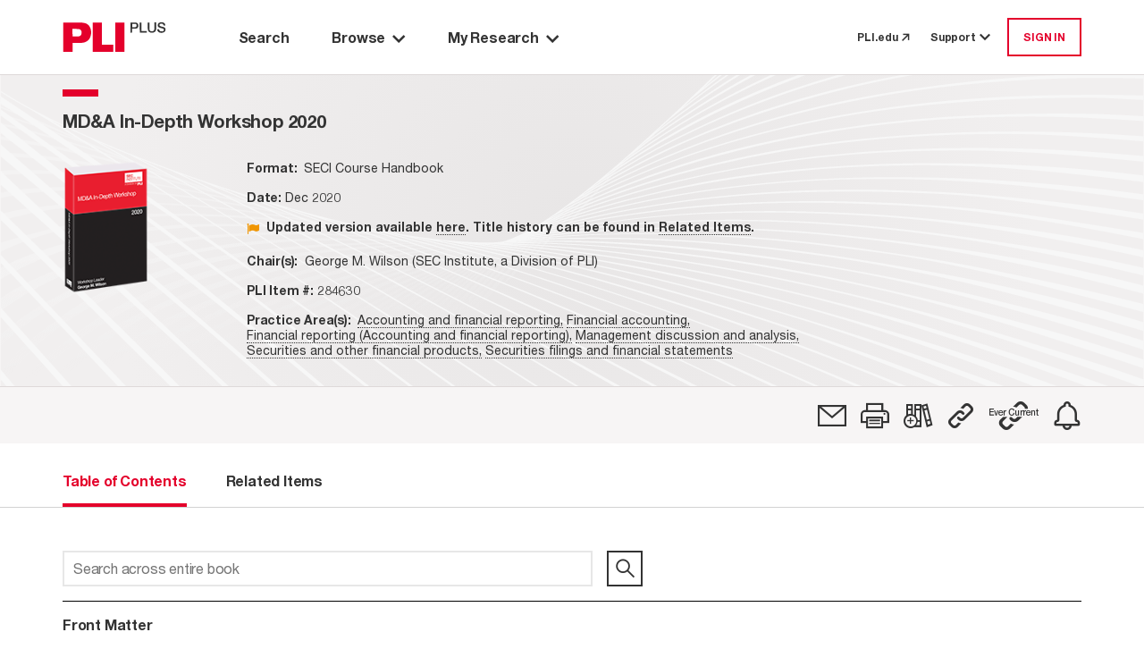

--- FILE ---
content_type: text/html; charset=utf-8
request_url: https://plus.pli.edu/browse/title?fq=title_id:(284630)
body_size: 12620
content:
<!DOCTYPE html>
<html lang="en">

<head>
    <meta charset="UTF-8" />
    <meta name="viewport" content="width=device-width, initial-scale=1.0" />
    <meta http-equiv="X-UA-Compatible" content="IE=Edge" /> 
    <meta name="apple-itunes-app" content="app-id=1042352941, app-argument=https://plus.pli.edu/browse/title?fq=title_id:(284630)" />
    <title>MD&amp;A In-Depth Workshop 2020 - PLI PLUS</title>
    <link rel='shortcut icon' href='/images/favicon.ico' type='image/x-icon' />
    <!-- css -->
    <link href='/kit-5c6e9ae1d5-web/css/custom-icons.min.css' rel="stylesheet" />

    <link rel="stylesheet" href="/mainIndex.77bfce96ff19e9fb4b26.css">

    <script src="/runtime.2e87ce651d1dbd5badb4.bundle.js"></script>

    <script src="/shared.fbadc4afc52c0367339c.bundle.js"></script>

    <script src="/mainIndex.d0d0ab4a9586b2992798.bundle.js"></script>

</head>
<!--[if lte IE 7]>     <body class="ie ie7 lte7 lte9 lte8"> <![endif]--> 
<!--[if IE 8]>     <body class="ie ie8 lte9 lte8"> <![endif]--> 
<!--[if IE 9]>     <body class="ie ie9 lte9"> <![endif]-->
<!--[if gt IE 9]>  <body> <![endif]-->
<!--[if !IE]><!-->
<body>
    <!--<![endif]-->
        <iframe id="silentlogin" src="" style="display: none;"></iframe>
        <script src="https://connect.pli.edu/identity/isauthenticated.js?639044820608685877"></script>
        <script>
            (function () {
              try {
                if (!window.identity || typeof identity.isAuthenticated === "undefined") return;
                if (identity.isAuthenticated) {
                  // DO NOT stop the page; let React and other bundles load.
                  var iframe = document.getElementById("silentlogin");
                  if (!iframe) return;

                var userAuthenticated = false;

                var authUserCookie = (document.cookie.includes("AuthUser="))

                //If AuthUser cookie is present reload was attempted
                if (!authUserCookie && !userAuthenticated) {
                  document.cookie = "AuthUser=" + encodeURIComponent(JSON.stringify(window.identity));
                  window.location.replace(window.location.href);
                }

                  var returnPath = "/loggedin";
                  iframe.src = "/login?ReturnUrl=" + encodeURIComponent(returnPath);

                  iframe.onload = function () {
                    var win = iframe.contentWindow || iframe;
                    try {
                      // When the silent /login inside iframe lands on /loggedin, refresh current page
                      if (win.location && typeof win.location.href === "string" &&
                          win.location.href.indexOf(returnPath) > -1) {

                        // Persist referrer safely
                        document.cookie = "referrer=";

                        // Reload current URL (no hash trimming needed unless you have a reason)
                        window.location.replace(window.location.href);
                      }
                    } catch (e) {
                      // Cross-origin or timing issues—ignore
                    }
                  };
                }
              } catch (e) {
                console.warn("Silent auth bootstrap error:", e);
              }
            })();
        </script>

    <div class="Discover">
        <a class="off-screen skip-to-content row no-gutters p-3" href="#main-area">
            <span class="skip-to-content__text text-center mx-auto">
                Skip to Main Content
            </span>
        </a>
        <div class="HeaderContainer">
            
    <header id="globalHeader"></header>

    <script>
        function renderHeader() {
            const headerProps = {
  "trainingCenterUrl": "https://libraryrelations.pli.edu/plus-training-center",
  "profileUrl": "https://connect.pli.edu/identity/profile?clientid=plusweb.core&returnurl=https%3A%2F%2Fplus.pli.edu%2Fbrowse%2Ftitle%3Ffq%3Dtitle_id%3A(284630)",
  "browserUrl": "/browse/result?rows=10&sort=s_date+desc&mode=Group_By_Series",
  "browseByPracticeAreaUrl": "/browse/pa?rows=10&sort=s_date+desc",
  "adminUrl": "/Admin",
  "adminContentIndexUrl": null,
  "adminTaxonomyToolUrl": null,
  "adminGroupingsManagerUrl": null,
  "defaultPageUrl": "https://plus.pli.edu/",
  "bookshelfUrl": "/Account/Bookshelf",
  "historyUrl": "/User/History",
  "logoutUrl": "/logout",
  "loginUrl": "/login?ReturnUrl=https%3A%2F%2Fplus.pli.edu%2Fbrowse%2Ftitle%3Ffq%3Dtitle_id%3A(284630)",
  "createAccountUrl": "/createprofile?ReturnUrl=https%3A%2F%2Fplus.pli.edu%2Fbrowse%2Ftitle%3Ffq%3Dtitle_id%3A(284630)",
  "preferencesUrl": "https://plus.pli.edu/Preferences",
  "userPreferences": {
    "userId": null,
    "homepage": "/search/index",
    "searchDefault": null,
    "hideAdvanceSearch": true,
    "searchDefaultEntities": [
      "Answer Books",
      "Course Handbooks",
      "Forms",
      "Periodicals",
      "Transcripts",
      "Treatises"
    ],
    "searchDefaultFormats": [
      "Books",
      "Forms",
      "Periodicals",
      "Transcripts"
    ],
    "searchExcludeArchivalTitles": true,
    "searchDateRangeFrom": "2024",
    "searchDateRangeTo": "",
    "searchResultSort": "score desc,s_date desc",
    "searchResultCount": "10",
    "browseResultSort": "s_date desc",
    "browseResultCount": "10",
    "browseDefaultView": "Group_By_Series",
    "browsePAResultCount": "10",
    "browsePAResultSort": "s_date desc",
    "browseDefaultPracticeArea": null,
    "dateAddedUTC": "0001-01-01T00:00:00",
    "dateUpdatedUTC": "0001-01-01T00:00:00"
  },
  "user": {
    "isLoggedIn": false,
    "isTrial": false,
    "isIP": false,
    "greeting": null,
    "primaryOrganizationName": null,
    "isProgramAttendee": false,
    "preferences": null
  },
  "alerts": [],
  "contactUsNumber": "877.900.5291",
  "contactUsEmail": "PLUS@pli.edu",
  "metaNav": [],
  "tourSlideshowBlock": {
    "carouselItemList": [
      {
        "image": {
          "id": 1392312,
          "workId": 0,
          "url": "/globalassets/take-a-tour-new-slide-1.png"
        },
        "imageUrl": "https://www.pli.edu/globalassets/take-a-tour-new-slide-1.png",
        "name": null,
        "text": "<p>Take a Tour: Search Page</p>",
        "textAuthor": null,
        "textDescription": "Take a Tour: Search Page",
        "contentType": [
          "Block",
          "CarouselItemBlock"
        ],
        "startPublish": "0001-01-01T00:00:00",
        "stopPublish": "0001-01-01T00:00:00",
        "status": null
      },
      {
        "image": {
          "id": 1392314,
          "workId": 0,
          "url": "/contentassets/02c5744d7eda45148a7b790fff429227/take-a-tour-new-slide-2.png"
        },
        "imageUrl": "https://www.pli.edu/contentassets/02c5744d7eda45148a7b790fff429227/take-a-tour-new-slide-2.png",
        "name": null,
        "text": "<p>Take a Tour: Search Results</p>",
        "textAuthor": null,
        "textDescription": "Take a Tour: Search Results",
        "contentType": [
          "Block",
          "CarouselItemBlock"
        ],
        "startPublish": "0001-01-01T00:00:00",
        "stopPublish": "0001-01-01T00:00:00",
        "status": null
      },
      {
        "image": {
          "id": 1392316,
          "workId": 0,
          "url": "/contentassets/fb0697f0e07045a1b252a8f9b6d4c551/take-a-tour-new-slide-3.png"
        },
        "imageUrl": "https://www.pli.edu/contentassets/fb0697f0e07045a1b252a8f9b6d4c551/take-a-tour-new-slide-3.png",
        "name": null,
        "text": "<p>Take a Tour: Browse by Title</p>",
        "textAuthor": null,
        "textDescription": "Take a Tour: Browse by Title",
        "contentType": [
          "Block",
          "CarouselItemBlock"
        ],
        "startPublish": "0001-01-01T00:00:00",
        "stopPublish": "0001-01-01T00:00:00",
        "status": null
      },
      {
        "image": {
          "id": 1392319,
          "workId": 0,
          "url": "/contentassets/0bf776413d264c3bb772ecf57f9afa7d/take-a-tour-new-slide-4.png"
        },
        "imageUrl": "https://www.pli.edu/contentassets/0bf776413d264c3bb772ecf57f9afa7d/take-a-tour-new-slide-4.png",
        "name": null,
        "text": "<p>Take a Tour: Browse by Practice Area</p>",
        "textAuthor": null,
        "textDescription": "Take a Tour: Browse by Practice Area",
        "contentType": [
          "Block",
          "CarouselItemBlock"
        ],
        "startPublish": "0001-01-01T00:00:00",
        "stopPublish": "0001-01-01T00:00:00",
        "status": null
      },
      {
        "image": {
          "id": 1392321,
          "workId": 0,
          "url": "/contentassets/1d189d157da340f68a40c960e396c858/take-a-tour-new-slide-5.png"
        },
        "imageUrl": "https://www.pli.edu/contentassets/1d189d157da340f68a40c960e396c858/take-a-tour-new-slide-5.png",
        "name": null,
        "text": "<p>Take a Tour: My Research</p>",
        "textAuthor": null,
        "textDescription": "Take a Tour: My Research",
        "contentType": [
          "Block",
          "CarouselItemBlock"
        ],
        "startPublish": "0001-01-01T00:00:00",
        "stopPublish": "0001-01-01T00:00:00",
        "status": null
      },
      {
        "image": {
          "id": 1392324,
          "workId": 0,
          "url": "/contentassets/8d0124c670864ff599277434d006ee2d/take-a-tour-new-slide-6.png"
        },
        "imageUrl": "https://www.pli.edu/contentassets/8d0124c670864ff599277434d006ee2d/take-a-tour-new-slide-6.png",
        "name": null,
        "text": "<p>Take a Tour: Help options</p>",
        "textAuthor": null,
        "textDescription": "Take a Tour: Help options",
        "contentType": [
          "Block",
          "CarouselItemBlock"
        ],
        "startPublish": "0001-01-01T00:00:00",
        "stopPublish": "0001-01-01T00:00:00",
        "status": null
      }
    ],
    "blockTitle": "Tour Slideshow",
    "autoplay": false,
    "autoplaySpeed": 2,
    "name": "Tour Slideshow",
    "contentType": [
      "Block",
      "CarouselBlock"
    ],
    "startPublish": "0001-01-01T00:00:00",
    "stopPublish": "0001-01-01T00:00:00",
    "status": null
  },
  "adminContractDownloadRestrictionUrl": null,
  "adminCADUrl": null,
  "adminFunctionsManagerUrl": null
};
            const container = document.getElementById("globalHeader");
            const root = ReactDOM.createRoot(container);
            root.render(
                React.createElement(Header, headerProps)
            );
        }
        renderHeader();
    </script>


        </div>
        <div id="main-area" class="MainBackShell" role="main">
            <div id="ContentContainer" class="ContentContainer content-container">
                <div id="spinner" style="display:none;"></div>
                
<script src="/jquery-3.5.1.js"></script>
<script src="/jquerystaticIndex.302eda2211c603d88bea.bundle.js"></script>

<script src="/discoverplus.js"></script>

<script src="/solr.lucene.jscc.js" type="text/javascript"></script>
<script src="/titleIndex.afe49ccf7039a5b038c3.bundle.js"></script>

<link rel="stylesheet" href="/titleIndex.5b70f9ee32767dec713d.css">

        <div class="TOC">
            <div class="background d-flex flex-column">
                <div class="Navigate d-flex flex-column pt-0">
                    <div id="navigation-toc"></div>
                </div>
            </div>
        </div>
<script>


    const validateServerResource = function (resourcePath) {
        const fetchResponse = function (response) {
            if (!response.ok)
                return '';
            return resourcePath;
        };

        const promiseResolve = function (resolve) {
            resolve(resourcePath);
        };

        if (resourcePath && resourcePath !== '') {
            return fetch(resourcePath, { method: 'HEAD' }).then(fetchResponse);
        } else {
            return new Promise(promiseResolve);
        }
    }

    function renderBookNavigation(opts) {
                        const tocProps = {
                            bookNavigator: {
                                record: {
                                    id: "284630-FM",
                                    bookTitle: "MD&A In-Depth Workshop 2020",
                                    bookTitleQuery: "",
                                    chapterTitle: "",
                                    chapterDescription: "",
                                    chapterType:"",
                                    entityType: "Course Handbooks",
                                    entityTypeSeriesId: "110-3072",
                                    journalType: "",
                                    titleId:"284630",
                                    publicationYear: "2020",
                                    tag: false,
                                    shelf: false,
                                    refChapters: [],
                                    publicationDate:"2020-12-09T12:00:00Z",
                                    publicationDateFormatted: "Dec 2020",
                                    isSupplemented: false,
                                    authorAffiliation: "George M. Wilson (SEC Institute, a Division of PLI)",
                                    practiceAreas: [
  {
    "practiceArea": "Accounting and financial reporting",
    "path": "/browse/pa/Accounting_and_financial_reporting"
  },
  {
    "practiceArea": "Financial accounting",
    "path": "/browse/pa/Accounting_and_financial_reporting/Financial_accounting"
  },
  {
    "practiceArea": "Financial reporting (Accounting and financial reporting)",
    "path": "/browse/pa/Accounting_and_financial_reporting/Financial_reporting_(Accounting_and_financial_reporting)"
  },
  {
    "practiceArea": "Management discussion and analysis",
    "path": "/browse/pa/Securities_and_other_financial_products/Securities_filings_and_financial_statements/Management_discussion_and_analysis"
  },
  {
    "practiceArea": "Securities and other financial products",
    "path": "/browse/pa/Securities_and_other_financial_products"
  },
  {
    "practiceArea": "Securities filings and financial statements",
    "path": "/browse/pa/Securities_and_other_financial_products/Securities_filings_and_financial_statements"
  }
],
                                    supplementedDate:"2020-12-09T12:00:00Z",
                                    bookImage: opts['bookImage'] ? opts['bookImage'] : "/images/Titles/11751/284630_MDA_InDepth_Wksp_2020_COVER_20201112162508.png",
                                    isbn:"na",
                                    chbSpine:[],
                                    currPublicationDate: 1607515200000,
                                    seriesId: 3072,
                                    seriesTitle: "MD&A In-Depth Workshop",
                                    relatedItemsCount: 9,
                                    transcriptId: "",
                                    permalink: "/Browse/title?fq=title_id%3A(284630)",
                                    isSECI: false,
                                    itemClass: "SECICourseBook",
                                    productType: [
  "SECI Course Handbook"
],
                                    contentType: "Chapter",
                                    isArchived: true ,
                                    faculty: {}
                                },
                                programAccess: {
  "hasAccessToProgramOrSegment": false,
  "userIsPM": false,
  "programIsAvailable": false,
  "isProgramAttendee": false
},
                                pdpUrl: "https://www.pli.edu/api/client/product-map/284630",
                                searchQuery: "",
                                actions: [
  {
    "name": "Email",
    "iconClass": "fa-email",
    "description": "",
    "trialMessage": "Not available for trial users",
    "isAuthenticated": false,
    "toolTipMessage": "Email",
    "postMethod": "/Account/EmailTitle",
    "isTrial": false,
    "isPlusSubscriber": false,
    "isLoggedIn": false,
    "trialLoggedMessage": "Not available for trial users",
    "url": "https://plus.pli.edu/browse/title?fq=title_id:(284630)",
    "solrResponseHeader": null,
    "loginRequired": true,
    "isSegmented": false,
    "isPurchased": false
  },
  {
    "name": "Print",
    "iconClass": "fa-print",
    "description": "",
    "trialMessage": "Not available for trial users",
    "isAuthenticated": false,
    "toolTipMessage": "Print View",
    "postMethod": null,
    "isTrial": false,
    "isPlusSubscriber": false,
    "isLoggedIn": false,
    "trialLoggedMessage": null,
    "url": "https://plus.pli.edu/browse/title?fq=title_id:(284630)",
    "solrResponseHeader": null,
    "loginRequired": false,
    "isSegmented": false,
    "isPurchased": false
  },
  {
    "name": "Bookshelf",
    "iconClass": "fa-bookshelf-add",
    "description": null,
    "trialMessage": "Not available for trial users",
    "isAuthenticated": false,
    "toolTipMessage": "Add to a Bookshelf",
    "postMethod": "/Account/ShelfPicker",
    "isTrial": false,
    "isPlusSubscriber": false,
    "isLoggedIn": false,
    "trialLoggedMessage": "Not available for trial users",
    "url": "/browse/title?fq=title_id:(284630)",
    "solrResponseHeader": null,
    "loginRequired": true,
    "isSegmented": false,
    "isPurchased": false
  },
  {
    "name": "Permalink",
    "iconClass": "fa-permalink",
    "description": null,
    "trialMessage": null,
    "isAuthenticated": false,
    "toolTipMessage": "Copy permalink to this version",
    "postMethod": "/Account/Permalink",
    "isTrial": false,
    "isPlusSubscriber": false,
    "isLoggedIn": false,
    "trialLoggedMessage": null,
    "url": "https://plus.pli.edu/browse/title?fq=title_id:(284630)",
    "solrResponseHeader": null,
    "loginRequired": false,
    "isSegmented": false,
    "isPurchased": false
  },
  {
    "name": "EvercurrentPermalink",
    "iconClass": "fa-ever-current-icon",
    "description": null,
    "trialMessage": null,
    "isAuthenticated": false,
    "toolTipMessage": "Copy dynamic link to most recent version",
    "postMethod": null,
    "isTrial": false,
    "isPlusSubscriber": false,
    "isLoggedIn": false,
    "trialLoggedMessage": null,
    "url": "/Browse/Evercurrent/3072/110",
    "solrResponseHeader": null,
    "loginRequired": false,
    "isSegmented": false,
    "isPurchased": false
  },
  {
    "name": "SearchAlert",
    "iconClass": "fa-alert",
    "description": "",
    "trialMessage": null,
    "isAuthenticated": false,
    "toolTipMessage": "Create Alert",
    "postMethod": "/SearchAlert/Create",
    "isTrial": false,
    "isPlusSubscriber": false,
    "isLoggedIn": false,
    "trialLoggedMessage": null,
    "url": "/browse/title?fq=title_id:(284630)",
    "solrResponseHeader": null,
    "loginRequired": true,
    "isSegmented": false,
    "isPurchased": false
  }
],
                                recordNumber: 1,
                                recordsQuantity: 0,
                                prevSearchQuery: "",
                                nextSearchQuery: "",
                                origin: "other",
                                backToSearchResultQuery: "",
                                viewType: 5,
                                isSearchContextNavigatorEnabled:  false,
                                cpeAccess:  false,
                                isSeriesInfoRequired:  false

                            },
                            tocTabs: {
                                bookTitle: "MD&A In-Depth Workshop 2020",
                                authors: [
  "George M. Wilson"
],
                                bios: [
  "<p>As a Director of SEC Institute, <strong>George M. Wilson </strong>designs and leads workshops and conferences addressing a broad range of SEC and accounting related topics, including programs focused on SEC reporting skills, MD&amp;A in depth, operating segment disclosures, business combination accounting, and SPACs. He also provides custom tailored on-site trainings for accounting firms and public companies. Before joining SEC Institute, George was an Assistant Professor in the Department of Accounting at the University of Saint Thomas in Saint Paul, Minnesota, where he served as Director of the University&#39;s Accounting MBA program. George was also Senior Vice President, Operations, of Security Financial where he managed the organization&#39;s initial public offering and was a Senior Manager with KPMG. George led continuing professional education programs for several state societies of CPAs and the AICPA and has received the AICPA&#39;s Outstanding Discussion Leader Award and the Minnesota State Society&#39;s R. Glenn Berryman Award.</p>"
],
                                entityType: "Course Handbooks",
                                hasBioTab: false,
                                hasOverviewTab:  false,
                                overview: "",
                                relatedItemsCount: 9,
                                chapters: [
  {
    "supplementDate": null,
    "publicationDate": null,
    "bookTitle": null,
    "chapterDescription": "Front Matter",
    "chapterTitle": "",
    "chapterType": "front matter",
    "title": "Front Matter",
    "title_id": null,
    "authors": null,
    "id": "284630-FM",
    "pdfLink": null,
    "text": null,
    "query": "/Details/Details?rows=10&fq=title_id%7e3A%7e(%7e22%7e284630%7e22%7e)&fq=%7e2B%7eid%7e3A%7e(%7e2B22%7e284630-FM%7e22%7e)&origin=title",
    "isError": false,
    "isSoftError": null,
    "isSearchable": false,
    "isTitleSearchable": false,
    "contentExists": true,
    "isPart": false,
    "isPermissionToDownload": false,
    "isAuthorizedToAccess": false,
    "hasEAccess": false,
    "hasEPDFAccess": false,
    "doundloadUrl": null,
    "moreInfoUrl": null,
    "isForElDistribution": false,
    "isLoggedIn": false,
    "isViewable": true,
    "isXMLViewable": true,
    "isPdfViewable": true,
    "restrictionReason": 0,
    "restrictedReasonMsg": "",
    "tags": null,
    "shelves": null,
    "entityTypePK": null,
    "showPlayButtonOnParagraphs": false,
    "permaLink": "/Details/Details?fq=id%3A(284630-FM)",
    "contentTypeTaxonomy": null,
    "item_Class": null,
    "formFormat": null,
    "formInfo": null
  },
  {
    "supplementDate": null,
    "publicationDate": null,
    "bookTitle": null,
    "chapterDescription": "Faculty Bios",
    "chapterTitle": "",
    "chapterType": "faculty bios",
    "title": "Faculty Bios",
    "title_id": null,
    "authors": null,
    "id": "284630-BIO",
    "pdfLink": null,
    "text": null,
    "query": "/Details/Details?rows=10&fq=title_id%7e3A%7e(%7e22%7e284630%7e22%7e)&fq=%7e2B%7eid%7e3A%7e(%7e2B22%7e284630-BIO%7e22%7e)&origin=title",
    "isError": false,
    "isSoftError": null,
    "isSearchable": false,
    "isTitleSearchable": false,
    "contentExists": true,
    "isPart": false,
    "isPermissionToDownload": false,
    "isAuthorizedToAccess": false,
    "hasEAccess": false,
    "hasEPDFAccess": false,
    "doundloadUrl": null,
    "moreInfoUrl": null,
    "isForElDistribution": false,
    "isLoggedIn": false,
    "isViewable": true,
    "isXMLViewable": true,
    "isPdfViewable": true,
    "restrictionReason": 0,
    "restrictedReasonMsg": "",
    "tags": null,
    "shelves": null,
    "entityTypePK": null,
    "showPlayButtonOnParagraphs": false,
    "permaLink": "/Details/Details?fq=id%3A(284630-BIO)",
    "contentTypeTaxonomy": null,
    "item_Class": null,
    "formFormat": null,
    "formInfo": null
  },
  {
    "supplementDate": null,
    "publicationDate": null,
    "bookTitle": null,
    "chapterDescription": "Table of Contents",
    "chapterTitle": "",
    "chapterType": "table of contents",
    "title": "Table of Contents",
    "title_id": null,
    "authors": null,
    "id": "284630-TOC",
    "pdfLink": null,
    "text": null,
    "query": "/Details/Details?rows=10&fq=title_id%7e3A%7e(%7e22%7e284630%7e22%7e)&fq=%7e2B%7eid%7e3A%7e(%7e2B22%7e284630-TOC%7e22%7e)&origin=title",
    "isError": false,
    "isSoftError": null,
    "isSearchable": false,
    "isTitleSearchable": false,
    "contentExists": true,
    "isPart": false,
    "isPermissionToDownload": false,
    "isAuthorizedToAccess": false,
    "hasEAccess": false,
    "hasEPDFAccess": false,
    "doundloadUrl": null,
    "moreInfoUrl": null,
    "isForElDistribution": false,
    "isLoggedIn": false,
    "isViewable": true,
    "isXMLViewable": true,
    "isPdfViewable": true,
    "restrictionReason": 0,
    "restrictedReasonMsg": "",
    "tags": null,
    "shelves": null,
    "entityTypePK": null,
    "showPlayButtonOnParagraphs": false,
    "permaLink": "/Details/Details?fq=id%3A(284630-TOC)",
    "contentTypeTaxonomy": null,
    "item_Class": null,
    "formFormat": null,
    "formInfo": null
  },
  {
    "supplementDate": null,
    "publicationDate": null,
    "bookTitle": null,
    "chapterDescription": "SEC Institute, Item 7—Management’s Discussion and Analysis of Financial Condition and Results of Operations (Principal Source of Requirement—Item 303 of Regulations S-K, as Interpreted by Financial Reporting Release No. 36 and No. 72) (Updated August 25, 2020)",
    "chapterTitle": "Chapter 1",
    "chapterType": "chapter",
    "title": "Chapter 1. SEC Institute, Item 7—Management’s Discussion and Analysis of Financial Condition and Results of Operations (Principal Source of Requirement—Item 303 of Regulations S-K, as Interpreted by Financial Reporting Release No. 36 and No. 72) (Updated August 25, 2020)",
    "title_id": null,
    "authors": null,
    "id": "284630-CH1",
    "pdfLink": null,
    "text": null,
    "query": "/Details/Details?rows=10&fq=title_id%7e3A%7e(%7e22%7e284630%7e22%7e)&fq=%7e2B%7eid%7e3A%7e(%7e2B22%7e284630-CH1%7e22%7e)&origin=title",
    "isError": false,
    "isSoftError": null,
    "isSearchable": true,
    "isTitleSearchable": true,
    "contentExists": true,
    "isPart": false,
    "isPermissionToDownload": false,
    "isAuthorizedToAccess": false,
    "hasEAccess": false,
    "hasEPDFAccess": false,
    "doundloadUrl": null,
    "moreInfoUrl": null,
    "isForElDistribution": false,
    "isLoggedIn": false,
    "isViewable": true,
    "isXMLViewable": true,
    "isPdfViewable": true,
    "restrictionReason": 0,
    "restrictedReasonMsg": "",
    "tags": null,
    "shelves": null,
    "entityTypePK": null,
    "showPlayButtonOnParagraphs": false,
    "permaLink": "/Details/Details?fq=id%3A(284630-CH1)",
    "contentTypeTaxonomy": null,
    "item_Class": null,
    "formFormat": null,
    "formInfo": null
  },
  {
    "supplementDate": null,
    "publicationDate": null,
    "bookTitle": null,
    "chapterDescription": "SEC Institute, Reminder List—A Creative Approach to Writing Your MD&A (Updated August 25, 2020)",
    "chapterTitle": "Chapter 2",
    "chapterType": "chapter",
    "title": "Chapter 2. SEC Institute, Reminder List—A Creative Approach to Writing Your MD&A (Updated August 25, 2020)",
    "title_id": null,
    "authors": null,
    "id": "284630-CH2",
    "pdfLink": null,
    "text": null,
    "query": "/Details/Details?rows=10&fq=title_id%7e3A%7e(%7e22%7e284630%7e22%7e)&fq=%7e2B%7eid%7e3A%7e(%7e2B22%7e284630-CH2%7e22%7e)&origin=title",
    "isError": false,
    "isSoftError": null,
    "isSearchable": true,
    "isTitleSearchable": true,
    "contentExists": true,
    "isPart": false,
    "isPermissionToDownload": false,
    "isAuthorizedToAccess": false,
    "hasEAccess": false,
    "hasEPDFAccess": false,
    "doundloadUrl": null,
    "moreInfoUrl": null,
    "isForElDistribution": false,
    "isLoggedIn": false,
    "isViewable": true,
    "isXMLViewable": true,
    "isPdfViewable": true,
    "restrictionReason": 0,
    "restrictedReasonMsg": "",
    "tags": null,
    "shelves": null,
    "entityTypePK": null,
    "showPlayButtonOnParagraphs": false,
    "permaLink": "/Details/Details?fq=id%3A(284630-CH2)",
    "contentTypeTaxonomy": null,
    "item_Class": null,
    "formFormat": null,
    "formInfo": null
  },
  {
    "supplementDate": null,
    "publicationDate": null,
    "bookTitle": null,
    "chapterDescription": "W. Brinkley Dickerson, Jr., Troutman Sanders LLP, MD&A “Top-Down” Checklist",
    "chapterTitle": "Chapter 3",
    "chapterType": "chapter",
    "title": "Chapter 3. W. Brinkley Dickerson, Jr., Troutman Sanders LLP, MD&A “Top-Down” Checklist",
    "title_id": null,
    "authors": null,
    "id": "284630-CH3",
    "pdfLink": null,
    "text": null,
    "query": "/Details/Details?rows=10&fq=title_id%7e3A%7e(%7e22%7e284630%7e22%7e)&fq=%7e2B%7eid%7e3A%7e(%7e2B22%7e284630-CH3%7e22%7e)&origin=title",
    "isError": false,
    "isSoftError": null,
    "isSearchable": true,
    "isTitleSearchable": true,
    "contentExists": true,
    "isPart": false,
    "isPermissionToDownload": false,
    "isAuthorizedToAccess": false,
    "hasEAccess": false,
    "hasEPDFAccess": false,
    "doundloadUrl": null,
    "moreInfoUrl": null,
    "isForElDistribution": false,
    "isLoggedIn": false,
    "isViewable": true,
    "isXMLViewable": true,
    "isPdfViewable": true,
    "restrictionReason": 0,
    "restrictedReasonMsg": "",
    "tags": null,
    "shelves": null,
    "entityTypePK": null,
    "showPlayButtonOnParagraphs": false,
    "permaLink": "/Details/Details?fq=id%3A(284630-CH3)",
    "contentTypeTaxonomy": null,
    "item_Class": null,
    "formFormat": null,
    "formInfo": null
  },
  {
    "supplementDate": null,
    "publicationDate": null,
    "bookTitle": null,
    "chapterDescription": "Boris Feldman, Navigating the Safe Harbor for Forward-Looking Statements",
    "chapterTitle": "Chapter 4",
    "chapterType": "chapter",
    "title": "Chapter 4. Boris Feldman, Navigating the Safe Harbor for Forward-Looking Statements",
    "title_id": null,
    "authors": null,
    "id": "284630-CH4",
    "pdfLink": null,
    "text": null,
    "query": "/Details/Details?rows=10&fq=title_id%7e3A%7e(%7e22%7e284630%7e22%7e)&fq=%7e2B%7eid%7e3A%7e(%7e2B22%7e284630-CH4%7e22%7e)&origin=title",
    "isError": false,
    "isSoftError": null,
    "isSearchable": true,
    "isTitleSearchable": true,
    "contentExists": true,
    "isPart": false,
    "isPermissionToDownload": false,
    "isAuthorizedToAccess": false,
    "hasEAccess": false,
    "hasEPDFAccess": false,
    "doundloadUrl": null,
    "moreInfoUrl": null,
    "isForElDistribution": false,
    "isLoggedIn": false,
    "isViewable": true,
    "isXMLViewable": true,
    "isPdfViewable": true,
    "restrictionReason": 0,
    "restrictedReasonMsg": "",
    "tags": null,
    "shelves": null,
    "entityTypePK": null,
    "showPlayButtonOnParagraphs": false,
    "permaLink": "/Details/Details?fq=id%3A(284630-CH4)",
    "contentTypeTaxonomy": null,
    "item_Class": null,
    "formFormat": null,
    "formInfo": null
  },
  {
    "supplementDate": null,
    "publicationDate": null,
    "bookTitle": null,
    "chapterDescription": "Goldman Sachs Group, Inc., Prospectus, filed pursuant to Rule 424B4, excerpt of the Report of Independent Accountants on Management’s Discussion and Analysis of Financial Condition and Results of Operations (filed May 4, 1999), available at: https://www.sec.gov/Archives/edgar/data/886982/0000950123-99-004070.txt",
    "chapterTitle": "Chapter 5",
    "chapterType": "chapter",
    "title": "Chapter 5. Goldman Sachs Group, Inc., Prospectus, filed pursuant to Rule 424B4, excerpt of the Report of Independent Accountants on Management’s Discussion and Analysis of Financial Condition and Results of Operations (filed May 4, 1999), available at: https://www.sec.gov/Archives/edgar/data/886982/0000950123-99-004070.txt",
    "title_id": null,
    "authors": null,
    "id": "284630-CH5",
    "pdfLink": null,
    "text": null,
    "query": "/Details/Details?rows=10&fq=title_id%7e3A%7e(%7e22%7e284630%7e22%7e)&fq=%7e2B%7eid%7e3A%7e(%7e2B22%7e284630-CH5%7e22%7e)&origin=title",
    "isError": false,
    "isSoftError": null,
    "isSearchable": true,
    "isTitleSearchable": true,
    "contentExists": true,
    "isPart": false,
    "isPermissionToDownload": false,
    "isAuthorizedToAccess": false,
    "hasEAccess": false,
    "hasEPDFAccess": false,
    "doundloadUrl": null,
    "moreInfoUrl": null,
    "isForElDistribution": false,
    "isLoggedIn": false,
    "isViewable": true,
    "isXMLViewable": true,
    "isPdfViewable": true,
    "restrictionReason": 0,
    "restrictedReasonMsg": "",
    "tags": null,
    "shelves": null,
    "entityTypePK": null,
    "showPlayButtonOnParagraphs": false,
    "permaLink": "/Details/Details?fq=id%3A(284630-CH5)",
    "contentTypeTaxonomy": null,
    "item_Class": null,
    "formFormat": null,
    "formInfo": null
  },
  {
    "supplementDate": null,
    "publicationDate": null,
    "bookTitle": null,
    "chapterDescription": "U.S. Securities and Exchange Commission, Division of Corporation Finance, CF Disclosure Guidance: Topic No. 9, Coronavirus (COVID-19) (March 25, 2020)",
    "chapterTitle": "Chapter 6",
    "chapterType": "chapter",
    "title": "Chapter 6. U.S. Securities and Exchange Commission, Division of Corporation Finance, CF Disclosure Guidance: Topic No. 9, Coronavirus (COVID-19) (March 25, 2020)",
    "title_id": null,
    "authors": null,
    "id": "284630-CH6",
    "pdfLink": null,
    "text": null,
    "query": "/Details/Details?rows=10&fq=title_id%7e3A%7e(%7e22%7e284630%7e22%7e)&fq=%7e2B%7eid%7e3A%7e(%7e2B22%7e284630-CH6%7e22%7e)&origin=title",
    "isError": false,
    "isSoftError": null,
    "isSearchable": true,
    "isTitleSearchable": true,
    "contentExists": true,
    "isPart": false,
    "isPermissionToDownload": false,
    "isAuthorizedToAccess": false,
    "hasEAccess": false,
    "hasEPDFAccess": false,
    "doundloadUrl": null,
    "moreInfoUrl": null,
    "isForElDistribution": false,
    "isLoggedIn": false,
    "isViewable": true,
    "isXMLViewable": true,
    "isPdfViewable": true,
    "restrictionReason": 0,
    "restrictedReasonMsg": "",
    "tags": null,
    "shelves": null,
    "entityTypePK": null,
    "showPlayButtonOnParagraphs": false,
    "permaLink": "/Details/Details?fq=id%3A(284630-CH6)",
    "contentTypeTaxonomy": null,
    "item_Class": null,
    "formFormat": null,
    "formInfo": null
  },
  {
    "supplementDate": null,
    "publicationDate": null,
    "bookTitle": null,
    "chapterDescription": "U.S. Securities and Exchange Commission, Compliance and Disclosure Interpretations: Non-GAAP Financial Measures (Updated April 4, 2018)",
    "chapterTitle": "Chapter 7",
    "chapterType": "chapter",
    "title": "Chapter 7. U.S. Securities and Exchange Commission, Compliance and Disclosure Interpretations: Non-GAAP Financial Measures (Updated April 4, 2018)",
    "title_id": null,
    "authors": null,
    "id": "284630-CH7",
    "pdfLink": null,
    "text": null,
    "query": "/Details/Details?rows=10&fq=title_id%7e3A%7e(%7e22%7e284630%7e22%7e)&fq=%7e2B%7eid%7e3A%7e(%7e2B22%7e284630-CH7%7e22%7e)&origin=title",
    "isError": false,
    "isSoftError": null,
    "isSearchable": true,
    "isTitleSearchable": true,
    "contentExists": true,
    "isPart": false,
    "isPermissionToDownload": false,
    "isAuthorizedToAccess": false,
    "hasEAccess": false,
    "hasEPDFAccess": false,
    "doundloadUrl": null,
    "moreInfoUrl": null,
    "isForElDistribution": false,
    "isLoggedIn": false,
    "isViewable": true,
    "isXMLViewable": true,
    "isPdfViewable": true,
    "restrictionReason": 0,
    "restrictedReasonMsg": "",
    "tags": null,
    "shelves": null,
    "entityTypePK": null,
    "showPlayButtonOnParagraphs": false,
    "permaLink": "/Details/Details?fq=id%3A(284630-CH7)",
    "contentTypeTaxonomy": null,
    "item_Class": null,
    "formFormat": null,
    "formInfo": null
  },
  {
    "supplementDate": null,
    "publicationDate": null,
    "bookTitle": null,
    "chapterDescription": "United States of America Before the Securities and Exchange Commission, In the Matter of Caterpillar Inc., Order Instituting Proceedings Pursuant to Section 21C of the Securities Exchange Act of 1934 and Opinion and Order of the Commission",
    "chapterTitle": "Chapter 8",
    "chapterType": "chapter",
    "title": "Chapter 8. United States of America Before the Securities and Exchange Commission, In the Matter of Caterpillar Inc., Order Instituting Proceedings Pursuant to Section 21C of the Securities Exchange Act of 1934 and Opinion and Order of the Commission",
    "title_id": null,
    "authors": null,
    "id": "284630-CH8",
    "pdfLink": null,
    "text": null,
    "query": "/Details/Details?rows=10&fq=title_id%7e3A%7e(%7e22%7e284630%7e22%7e)&fq=%7e2B%7eid%7e3A%7e(%7e2B22%7e284630-CH8%7e22%7e)&origin=title",
    "isError": false,
    "isSoftError": null,
    "isSearchable": true,
    "isTitleSearchable": true,
    "contentExists": true,
    "isPart": false,
    "isPermissionToDownload": false,
    "isAuthorizedToAccess": false,
    "hasEAccess": false,
    "hasEPDFAccess": false,
    "doundloadUrl": null,
    "moreInfoUrl": null,
    "isForElDistribution": false,
    "isLoggedIn": false,
    "isViewable": true,
    "isXMLViewable": true,
    "isPdfViewable": true,
    "restrictionReason": 0,
    "restrictedReasonMsg": "",
    "tags": null,
    "shelves": null,
    "entityTypePK": null,
    "showPlayButtonOnParagraphs": false,
    "permaLink": "/Details/Details?fq=id%3A(284630-CH8)",
    "contentTypeTaxonomy": null,
    "item_Class": null,
    "formFormat": null,
    "formInfo": null
  },
  {
    "supplementDate": null,
    "publicationDate": null,
    "bookTitle": null,
    "chapterDescription": "Order Instituting Cease-and-Desist Proceedings Pursuant to Section 21C of the Securities Exchange Act of 1934 and Findings and Order of the Commission, In the Matter of Sony Corporation and Sumio Sano, Exchange Act Release No. 40305, AAER No. 1061, Admin. Proc. File No. 3-9666 (August 5, 1998)",
    "chapterTitle": "Chapter 9",
    "chapterType": "chapter",
    "title": "Chapter 9. Order Instituting Cease-and-Desist Proceedings Pursuant to Section 21C of the Securities Exchange Act of 1934 and Findings and Order of the Commission, In the Matter of Sony Corporation and Sumio Sano, Exchange Act Release No. 40305, AAER No. 1061, Admin. Proc. File No. 3-9666 (August 5, 1998)",
    "title_id": null,
    "authors": null,
    "id": "284630-CH9",
    "pdfLink": null,
    "text": null,
    "query": "/Details/Details?rows=10&fq=title_id%7e3A%7e(%7e22%7e284630%7e22%7e)&fq=%7e2B%7eid%7e3A%7e(%7e2B22%7e284630-CH9%7e22%7e)&origin=title",
    "isError": false,
    "isSoftError": null,
    "isSearchable": true,
    "isTitleSearchable": true,
    "contentExists": true,
    "isPart": false,
    "isPermissionToDownload": false,
    "isAuthorizedToAccess": false,
    "hasEAccess": false,
    "hasEPDFAccess": false,
    "doundloadUrl": null,
    "moreInfoUrl": null,
    "isForElDistribution": false,
    "isLoggedIn": false,
    "isViewable": true,
    "isXMLViewable": true,
    "isPdfViewable": true,
    "restrictionReason": 0,
    "restrictedReasonMsg": "",
    "tags": null,
    "shelves": null,
    "entityTypePK": null,
    "showPlayButtonOnParagraphs": false,
    "permaLink": "/Details/Details?fq=id%3A(284630-CH9)",
    "contentTypeTaxonomy": null,
    "item_Class": null,
    "formFormat": null,
    "formInfo": null
  },
  {
    "supplementDate": null,
    "publicationDate": null,
    "bookTitle": null,
    "chapterDescription": "Order Instituting Cease-and-Desist Proceedings Pursuant to Section 21C of the Securities Exchange Act of 1934, Making Findings, and Imposing Cease-and-Desist Order and Civil Penalty, In the Matter of Bank of America Corporation, Exchange Act Release No. 72888, Admin. Proc. File No. 3-16028 (August 21, 2014)",
    "chapterTitle": "Chapter 10",
    "chapterType": "chapter",
    "title": "Chapter 10. Order Instituting Cease-and-Desist Proceedings Pursuant to Section 21C of the Securities Exchange Act of 1934, Making Findings, and Imposing Cease-and-Desist Order and Civil Penalty, In the Matter of Bank of America Corporation, Exchange Act Release No. 72888, Admin. Proc. File No. 3-16028 (August 21, 2014)",
    "title_id": null,
    "authors": null,
    "id": "284630-CH10",
    "pdfLink": null,
    "text": null,
    "query": "/Details/Details?rows=10&fq=title_id%7e3A%7e(%7e22%7e284630%7e22%7e)&fq=%7e2B%7eid%7e3A%7e(%7e2B22%7e284630-CH10%7e22%7e)&origin=title",
    "isError": false,
    "isSoftError": null,
    "isSearchable": true,
    "isTitleSearchable": true,
    "contentExists": true,
    "isPart": false,
    "isPermissionToDownload": false,
    "isAuthorizedToAccess": false,
    "hasEAccess": false,
    "hasEPDFAccess": false,
    "doundloadUrl": null,
    "moreInfoUrl": null,
    "isForElDistribution": false,
    "isLoggedIn": false,
    "isViewable": true,
    "isXMLViewable": true,
    "isPdfViewable": true,
    "restrictionReason": 0,
    "restrictedReasonMsg": "",
    "tags": null,
    "shelves": null,
    "entityTypePK": null,
    "showPlayButtonOnParagraphs": false,
    "permaLink": "/Details/Details?fq=id%3A(284630-CH10)",
    "contentTypeTaxonomy": null,
    "item_Class": null,
    "formFormat": null,
    "formInfo": null
  },
  {
    "supplementDate": null,
    "publicationDate": null,
    "bookTitle": null,
    "chapterDescription": "Order Instituting Cease-and-Desist Proceedings, Making Findings and Imposing a Cease-and-Desist Order Pursuant to Section 8A of the Securities Act of 1933 and Section 21C of the Securities Exchange Act of 1934, In the Matter of The Coca-Cola Company, Securities Act Release No. 8569, Exchange Act Release No. 51565, AAER No. 2232, Admin. Proc. File No. 3-11902 (April 18, 2005)",
    "chapterTitle": "Chapter 11",
    "chapterType": "chapter",
    "title": "Chapter 11. Order Instituting Cease-and-Desist Proceedings, Making Findings and Imposing a Cease-and-Desist Order Pursuant to Section 8A of the Securities Act of 1933 and Section 21C of the Securities Exchange Act of 1934, In the Matter of The Coca-Cola Company, Securities Act Release No. 8569, Exchange Act Release No. 51565, AAER No. 2232, Admin. Proc. File No. 3-11902 (April 18, 2005)",
    "title_id": null,
    "authors": null,
    "id": "284630-CH11",
    "pdfLink": null,
    "text": null,
    "query": "/Details/Details?rows=10&fq=title_id%7e3A%7e(%7e22%7e284630%7e22%7e)&fq=%7e2B%7eid%7e3A%7e(%7e2B22%7e284630-CH11%7e22%7e)&origin=title",
    "isError": false,
    "isSoftError": null,
    "isSearchable": true,
    "isTitleSearchable": true,
    "contentExists": true,
    "isPart": false,
    "isPermissionToDownload": false,
    "isAuthorizedToAccess": false,
    "hasEAccess": false,
    "hasEPDFAccess": false,
    "doundloadUrl": null,
    "moreInfoUrl": null,
    "isForElDistribution": false,
    "isLoggedIn": false,
    "isViewable": true,
    "isXMLViewable": true,
    "isPdfViewable": true,
    "restrictionReason": 0,
    "restrictedReasonMsg": "",
    "tags": null,
    "shelves": null,
    "entityTypePK": null,
    "showPlayButtonOnParagraphs": false,
    "permaLink": "/Details/Details?fq=id%3A(284630-CH11)",
    "contentTypeTaxonomy": null,
    "item_Class": null,
    "formFormat": null,
    "formInfo": null
  },
  {
    "supplementDate": null,
    "publicationDate": null,
    "bookTitle": null,
    "chapterDescription": "Complaint and Jury Demand, U.S. Securities and Exchange Commission v. Sea World Entertainment, Inc. and James Atchison, Civ. A. No. 1:18-cv-08480 (S.D.N.Y. 2018)",
    "chapterTitle": "Chapter 12",
    "chapterType": "chapter",
    "title": "Chapter 12. Complaint and Jury Demand, U.S. Securities and Exchange Commission v. Sea World Entertainment, Inc. and James Atchison, Civ. A. No. 1:18-cv-08480 (S.D.N.Y. 2018)",
    "title_id": null,
    "authors": null,
    "id": "284630-CH12",
    "pdfLink": null,
    "text": null,
    "query": "/Details/Details?rows=10&fq=title_id%7e3A%7e(%7e22%7e284630%7e22%7e)&fq=%7e2B%7eid%7e3A%7e(%7e2B22%7e284630-CH12%7e22%7e)&origin=title",
    "isError": false,
    "isSoftError": null,
    "isSearchable": true,
    "isTitleSearchable": true,
    "contentExists": true,
    "isPart": false,
    "isPermissionToDownload": false,
    "isAuthorizedToAccess": false,
    "hasEAccess": false,
    "hasEPDFAccess": false,
    "doundloadUrl": null,
    "moreInfoUrl": null,
    "isForElDistribution": false,
    "isLoggedIn": false,
    "isViewable": true,
    "isXMLViewable": true,
    "isPdfViewable": true,
    "restrictionReason": 0,
    "restrictedReasonMsg": "",
    "tags": null,
    "shelves": null,
    "entityTypePK": null,
    "showPlayButtonOnParagraphs": false,
    "permaLink": "/Details/Details?fq=id%3A(284630-CH12)",
    "contentTypeTaxonomy": null,
    "item_Class": null,
    "formFormat": null,
    "formInfo": null
  },
  {
    "supplementDate": null,
    "publicationDate": null,
    "bookTitle": null,
    "chapterDescription": "Blackbaud, Inc., Form 10-K for the Fiscal Year Ended December 31, 2019 (excerpt of Item 7—Management’s Discussion and Analysis of Financial Condition and Results of Operations and Item 7A—Quantitative and Qualitative Disclosure About Market Risk; pages 30–51)",
    "chapterTitle": "Chapter 13",
    "chapterType": "chapter",
    "title": "Chapter 13. Blackbaud, Inc., Form 10-K for the Fiscal Year Ended December 31, 2019 (excerpt of Item 7—Management’s Discussion and Analysis of Financial Condition and Results of Operations and Item 7A—Quantitative and Qualitative Disclosure About Market Risk; pages 30–51)",
    "title_id": null,
    "authors": null,
    "id": "284630-CH13",
    "pdfLink": null,
    "text": null,
    "query": "/Details/Details?rows=10&fq=title_id%7e3A%7e(%7e22%7e284630%7e22%7e)&fq=%7e2B%7eid%7e3A%7e(%7e2B22%7e284630-CH13%7e22%7e)&origin=title",
    "isError": false,
    "isSoftError": null,
    "isSearchable": true,
    "isTitleSearchable": true,
    "contentExists": true,
    "isPart": false,
    "isPermissionToDownload": false,
    "isAuthorizedToAccess": false,
    "hasEAccess": false,
    "hasEPDFAccess": false,
    "doundloadUrl": null,
    "moreInfoUrl": null,
    "isForElDistribution": false,
    "isLoggedIn": false,
    "isViewable": true,
    "isXMLViewable": true,
    "isPdfViewable": true,
    "restrictionReason": 0,
    "restrictedReasonMsg": "",
    "tags": null,
    "shelves": null,
    "entityTypePK": null,
    "showPlayButtonOnParagraphs": false,
    "permaLink": "/Details/Details?fq=id%3A(284630-CH13)",
    "contentTypeTaxonomy": null,
    "item_Class": null,
    "formFormat": null,
    "formInfo": null
  },
  {
    "supplementDate": null,
    "publicationDate": null,
    "bookTitle": null,
    "chapterDescription": "The Coca-Cola Company, Form 10-K for the Fiscal Year Ended December 31, 2019 (excerpt of Item 6—Selected Financial Data; Item 7—Management’s Discussion and Analysis of Financial Condition and Results of Operations; and Item 7A—Quantitative and Qualitative Disclosures About Market Risk; pages 31–66)",
    "chapterTitle": "Chapter 14",
    "chapterType": "chapter",
    "title": "Chapter 14. The Coca-Cola Company, Form 10-K for the Fiscal Year Ended December 31, 2019 (excerpt of Item 6—Selected Financial Data; Item 7—Management’s Discussion and Analysis of Financial Condition and Results of Operations; and Item 7A—Quantitative and Qualitative Disclosures About Market Risk; pages 31–66)",
    "title_id": null,
    "authors": null,
    "id": "284630-CH14",
    "pdfLink": null,
    "text": null,
    "query": "/Details/Details?rows=10&fq=title_id%7e3A%7e(%7e22%7e284630%7e22%7e)&fq=%7e2B%7eid%7e3A%7e(%7e2B22%7e284630-CH14%7e22%7e)&origin=title",
    "isError": false,
    "isSoftError": null,
    "isSearchable": true,
    "isTitleSearchable": true,
    "contentExists": true,
    "isPart": false,
    "isPermissionToDownload": false,
    "isAuthorizedToAccess": false,
    "hasEAccess": false,
    "hasEPDFAccess": false,
    "doundloadUrl": null,
    "moreInfoUrl": null,
    "isForElDistribution": false,
    "isLoggedIn": false,
    "isViewable": true,
    "isXMLViewable": true,
    "isPdfViewable": true,
    "restrictionReason": 0,
    "restrictedReasonMsg": "",
    "tags": null,
    "shelves": null,
    "entityTypePK": null,
    "showPlayButtonOnParagraphs": false,
    "permaLink": "/Details/Details?fq=id%3A(284630-CH14)",
    "contentTypeTaxonomy": null,
    "item_Class": null,
    "formFormat": null,
    "formInfo": null
  },
  {
    "supplementDate": null,
    "publicationDate": null,
    "bookTitle": null,
    "chapterDescription": "The Procter & Gamble Company, Form 10-K/A, Amendment No. 1, for the Fiscal Year Ended June 30, 2020 (excerpt of Item 6—Selected Financial Data; Item 7—Management’s Discussion and Analysis of Financial Condition and Results of Operations; and Item 7A—Quantitative and Qualitative Disclosures About Market Risk; pages 11–32)",
    "chapterTitle": "Chapter 15",
    "chapterType": "chapter",
    "title": "Chapter 15. The Procter & Gamble Company, Form 10-K/A, Amendment No. 1, for the Fiscal Year Ended June 30, 2020 (excerpt of Item 6—Selected Financial Data; Item 7—Management’s Discussion and Analysis of Financial Condition and Results of Operations; and Item 7A—Quantitative and Qualitative Disclosures About Market Risk; pages 11–32)",
    "title_id": null,
    "authors": null,
    "id": "284630-CH15",
    "pdfLink": null,
    "text": null,
    "query": "/Details/Details?rows=10&fq=title_id%7e3A%7e(%7e22%7e284630%7e22%7e)&fq=%7e2B%7eid%7e3A%7e(%7e2B22%7e284630-CH15%7e22%7e)&origin=title",
    "isError": false,
    "isSoftError": null,
    "isSearchable": true,
    "isTitleSearchable": true,
    "contentExists": true,
    "isPart": false,
    "isPermissionToDownload": false,
    "isAuthorizedToAccess": false,
    "hasEAccess": false,
    "hasEPDFAccess": false,
    "doundloadUrl": null,
    "moreInfoUrl": null,
    "isForElDistribution": false,
    "isLoggedIn": false,
    "isViewable": true,
    "isXMLViewable": true,
    "isPdfViewable": true,
    "restrictionReason": 0,
    "restrictedReasonMsg": "",
    "tags": null,
    "shelves": null,
    "entityTypePK": null,
    "showPlayButtonOnParagraphs": false,
    "permaLink": "/Details/Details?fq=id%3A(284630-CH15)",
    "contentTypeTaxonomy": null,
    "item_Class": null,
    "formFormat": null,
    "formInfo": null
  },
  {
    "supplementDate": null,
    "publicationDate": null,
    "bookTitle": null,
    "chapterDescription": "U.S. Securities and Exchange Commission, Division of Corporation Finance, CF Disclosure Guidance: Topic No. 9A, Coronavirus (COVID-19)—Disclosure Considerations Regarding Operations, Liquidity, and Capital Resources (June 23, 2020)",
    "chapterTitle": "Chapter 16",
    "chapterType": "chapter",
    "title": "Chapter 16. U.S. Securities and Exchange Commission, Division of Corporation Finance, CF Disclosure Guidance: Topic No. 9A, Coronavirus (COVID-19)—Disclosure Considerations Regarding Operations, Liquidity, and Capital Resources (June 23, 2020)",
    "title_id": null,
    "authors": null,
    "id": "284630-CH16",
    "pdfLink": null,
    "text": null,
    "query": "/Details/Details?rows=10&fq=title_id%7e3A%7e(%7e22%7e284630%7e22%7e)&fq=%7e2B%7eid%7e3A%7e(%7e2B22%7e284630-CH16%7e22%7e)&origin=title",
    "isError": false,
    "isSoftError": null,
    "isSearchable": true,
    "isTitleSearchable": true,
    "contentExists": true,
    "isPart": false,
    "isPermissionToDownload": false,
    "isAuthorizedToAccess": false,
    "hasEAccess": false,
    "hasEPDFAccess": false,
    "doundloadUrl": null,
    "moreInfoUrl": null,
    "isForElDistribution": false,
    "isLoggedIn": false,
    "isViewable": true,
    "isXMLViewable": true,
    "isPdfViewable": true,
    "restrictionReason": 0,
    "restrictedReasonMsg": "",
    "tags": null,
    "shelves": null,
    "entityTypePK": null,
    "showPlayButtonOnParagraphs": false,
    "permaLink": "/Details/Details?fq=id%3A(284630-CH16)",
    "contentTypeTaxonomy": null,
    "item_Class": null,
    "formFormat": null,
    "formInfo": null
  },
  {
    "supplementDate": null,
    "publicationDate": null,
    "bookTitle": null,
    "chapterDescription": "Brown-Forman Corporation, Form 10-K/A for the Fiscal Year Ended April 30, 2020 (excerpt of Item 6—Selected Financial Data; Item 7—Management’s Discussion and Analysis of Financial Condition and Results of Operations; and Item 7A—Quantitative and Qualitative Disclosures About Market Risk; pages 27–46)",
    "chapterTitle": "Chapter 17",
    "chapterType": "chapter",
    "title": "Chapter 17. Brown-Forman Corporation, Form 10-K/A for the Fiscal Year Ended April 30, 2020 (excerpt of Item 6—Selected Financial Data; Item 7—Management’s Discussion and Analysis of Financial Condition and Results of Operations; and Item 7A—Quantitative and Qualitative Disclosures About Market Risk; pages 27–46)",
    "title_id": null,
    "authors": null,
    "id": "284630-CH17",
    "pdfLink": null,
    "text": null,
    "query": "/Details/Details?rows=10&fq=title_id%7e3A%7e(%7e22%7e284630%7e22%7e)&fq=%7e2B%7eid%7e3A%7e(%7e2B22%7e284630-CH17%7e22%7e)&origin=title",
    "isError": false,
    "isSoftError": null,
    "isSearchable": true,
    "isTitleSearchable": true,
    "contentExists": true,
    "isPart": false,
    "isPermissionToDownload": false,
    "isAuthorizedToAccess": false,
    "hasEAccess": false,
    "hasEPDFAccess": false,
    "doundloadUrl": null,
    "moreInfoUrl": null,
    "isForElDistribution": false,
    "isLoggedIn": false,
    "isViewable": true,
    "isXMLViewable": true,
    "isPdfViewable": true,
    "restrictionReason": 0,
    "restrictedReasonMsg": "",
    "tags": null,
    "shelves": null,
    "entityTypePK": null,
    "showPlayButtonOnParagraphs": false,
    "permaLink": "/Details/Details?fq=id%3A(284630-CH17)",
    "contentTypeTaxonomy": null,
    "item_Class": null,
    "formFormat": null,
    "formInfo": null
  },
  {
    "supplementDate": null,
    "publicationDate": null,
    "bookTitle": null,
    "chapterDescription": "Intel Corporation, Form 10-K for the Fiscal Year Ended December 28, 2019 (excerpt of Management’s Discussion and Analysis (MD&A) and Other Key Information; pages 16–50)",
    "chapterTitle": "Chapter 18",
    "chapterType": "chapter",
    "title": "Chapter 18. Intel Corporation, Form 10-K for the Fiscal Year Ended December 28, 2019 (excerpt of Management’s Discussion and Analysis (MD&A) and Other Key Information; pages 16–50)",
    "title_id": null,
    "authors": null,
    "id": "284630-CH18",
    "pdfLink": null,
    "text": null,
    "query": "/Details/Details?rows=10&fq=title_id%7e3A%7e(%7e22%7e284630%7e22%7e)&fq=%7e2B%7eid%7e3A%7e(%7e2B22%7e284630-CH18%7e22%7e)&origin=title",
    "isError": false,
    "isSoftError": null,
    "isSearchable": true,
    "isTitleSearchable": true,
    "contentExists": true,
    "isPart": false,
    "isPermissionToDownload": false,
    "isAuthorizedToAccess": false,
    "hasEAccess": false,
    "hasEPDFAccess": false,
    "doundloadUrl": null,
    "moreInfoUrl": null,
    "isForElDistribution": false,
    "isLoggedIn": false,
    "isViewable": true,
    "isXMLViewable": true,
    "isPdfViewable": true,
    "restrictionReason": 0,
    "restrictedReasonMsg": "",
    "tags": null,
    "shelves": null,
    "entityTypePK": null,
    "showPlayButtonOnParagraphs": false,
    "permaLink": "/Details/Details?fq=id%3A(284630-CH18)",
    "contentTypeTaxonomy": null,
    "item_Class": null,
    "formFormat": null,
    "formInfo": null
  },
  {
    "supplementDate": null,
    "publicationDate": null,
    "bookTitle": null,
    "chapterDescription": "Tesla, Inc., Form 10-K for the Fiscal Year Ended December 31, 2019 (excerpt of Item 6—Selected Financial Data; Item 7—Management’s Discussion and Analysis of Financial Condition and Results of Operations; and Item 7A—Quantitative and Qualitative Disclosures About Market Risk; pages 38–60)",
    "chapterTitle": "Chapter 19",
    "chapterType": "chapter",
    "title": "Chapter 19. Tesla, Inc., Form 10-K for the Fiscal Year Ended December 31, 2019 (excerpt of Item 6—Selected Financial Data; Item 7—Management’s Discussion and Analysis of Financial Condition and Results of Operations; and Item 7A—Quantitative and Qualitative Disclosures About Market Risk; pages 38–60)",
    "title_id": null,
    "authors": null,
    "id": "284630-CH19",
    "pdfLink": null,
    "text": null,
    "query": "/Details/Details?rows=10&fq=title_id%7e3A%7e(%7e22%7e284630%7e22%7e)&fq=%7e2B%7eid%7e3A%7e(%7e2B22%7e284630-CH19%7e22%7e)&origin=title",
    "isError": false,
    "isSoftError": null,
    "isSearchable": true,
    "isTitleSearchable": true,
    "contentExists": true,
    "isPart": false,
    "isPermissionToDownload": false,
    "isAuthorizedToAccess": false,
    "hasEAccess": false,
    "hasEPDFAccess": false,
    "doundloadUrl": null,
    "moreInfoUrl": null,
    "isForElDistribution": false,
    "isLoggedIn": false,
    "isViewable": true,
    "isXMLViewable": true,
    "isPdfViewable": true,
    "restrictionReason": 0,
    "restrictedReasonMsg": "",
    "tags": null,
    "shelves": null,
    "entityTypePK": null,
    "showPlayButtonOnParagraphs": false,
    "permaLink": "/Details/Details?fq=id%3A(284630-CH19)",
    "contentTypeTaxonomy": null,
    "item_Class": null,
    "formFormat": null,
    "formInfo": null
  },
  {
    "supplementDate": null,
    "publicationDate": null,
    "bookTitle": null,
    "chapterDescription": "Order Instituting Cease-and-Desist Proceedings Pursuant to Section 21C of the Securities Exchange Act of 1934, Making Findings, and Imposing a Cease-and-Desist Order, In the Matter of Eric W. Kirchner and Richard G. Rodick, Exchange Act Release No. 80947, AAER No. 3877, Admin. Proc. File No. 3-18024 (June 15, 2017)",
    "chapterTitle": "Chapter 20",
    "chapterType": "chapter",
    "title": "Chapter 20. Order Instituting Cease-and-Desist Proceedings Pursuant to Section 21C of the Securities Exchange Act of 1934, Making Findings, and Imposing a Cease-and-Desist Order, In the Matter of Eric W. Kirchner and Richard G. Rodick, Exchange Act Release No. 80947, AAER No. 3877, Admin. Proc. File No. 3-18024 (June 15, 2017)",
    "title_id": null,
    "authors": null,
    "id": "284630-CH20",
    "pdfLink": null,
    "text": null,
    "query": "/Details/Details?rows=10&fq=title_id%7e3A%7e(%7e22%7e284630%7e22%7e)&fq=%7e2B%7eid%7e3A%7e(%7e2B22%7e284630-CH20%7e22%7e)&origin=title",
    "isError": false,
    "isSoftError": null,
    "isSearchable": true,
    "isTitleSearchable": true,
    "contentExists": true,
    "isPart": false,
    "isPermissionToDownload": false,
    "isAuthorizedToAccess": false,
    "hasEAccess": false,
    "hasEPDFAccess": false,
    "doundloadUrl": null,
    "moreInfoUrl": null,
    "isForElDistribution": false,
    "isLoggedIn": false,
    "isViewable": true,
    "isXMLViewable": true,
    "isPdfViewable": true,
    "restrictionReason": 0,
    "restrictedReasonMsg": "",
    "tags": null,
    "shelves": null,
    "entityTypePK": null,
    "showPlayButtonOnParagraphs": false,
    "permaLink": "/Details/Details?fq=id%3A(284630-CH20)",
    "contentTypeTaxonomy": null,
    "item_Class": null,
    "formFormat": null,
    "formInfo": null
  },
  {
    "supplementDate": null,
    "publicationDate": null,
    "bookTitle": null,
    "chapterDescription": "Matter of Salant Corporation and Martin F. Tynan, AAER No. 561, Exchange Act Release No. 34046, Admin. Proc. File No. 3-8362 (May 12, 1994)",
    "chapterTitle": "Chapter 21",
    "chapterType": "chapter",
    "title": "Chapter 21. Matter of Salant Corporation and Martin F. Tynan, AAER No. 561, Exchange Act Release No. 34046, Admin. Proc. File No. 3-8362 (May 12, 1994)",
    "title_id": null,
    "authors": null,
    "id": "284630-CH21",
    "pdfLink": null,
    "text": null,
    "query": "/Details/Details?rows=10&fq=title_id%7e3A%7e(%7e22%7e284630%7e22%7e)&fq=%7e2B%7eid%7e3A%7e(%7e2B22%7e284630-CH21%7e22%7e)&origin=title",
    "isError": false,
    "isSoftError": null,
    "isSearchable": true,
    "isTitleSearchable": true,
    "contentExists": true,
    "isPart": false,
    "isPermissionToDownload": false,
    "isAuthorizedToAccess": false,
    "hasEAccess": false,
    "hasEPDFAccess": false,
    "doundloadUrl": null,
    "moreInfoUrl": null,
    "isForElDistribution": false,
    "isLoggedIn": false,
    "isViewable": true,
    "isXMLViewable": true,
    "isPdfViewable": true,
    "restrictionReason": 0,
    "restrictedReasonMsg": "",
    "tags": null,
    "shelves": null,
    "entityTypePK": null,
    "showPlayButtonOnParagraphs": false,
    "permaLink": "/Details/Details?fq=id%3A(284630-CH21)",
    "contentTypeTaxonomy": null,
    "item_Class": null,
    "formFormat": null,
    "formInfo": null
  },
  {
    "supplementDate": null,
    "publicationDate": null,
    "bookTitle": null,
    "chapterDescription": "SEC Institute, Example SEC Comments on Management’s Discussion and Analysis",
    "chapterTitle": "Chapter 22",
    "chapterType": "chapter",
    "title": "Chapter 22. SEC Institute, Example SEC Comments on Management’s Discussion and Analysis",
    "title_id": null,
    "authors": null,
    "id": "284630-CH22",
    "pdfLink": null,
    "text": null,
    "query": "/Details/Details?rows=10&fq=title_id%7e3A%7e(%7e22%7e284630%7e22%7e)&fq=%7e2B%7eid%7e3A%7e(%7e2B22%7e284630-CH22%7e22%7e)&origin=title",
    "isError": false,
    "isSoftError": null,
    "isSearchable": true,
    "isTitleSearchable": true,
    "contentExists": true,
    "isPart": false,
    "isPermissionToDownload": false,
    "isAuthorizedToAccess": false,
    "hasEAccess": false,
    "hasEPDFAccess": false,
    "doundloadUrl": null,
    "moreInfoUrl": null,
    "isForElDistribution": false,
    "isLoggedIn": false,
    "isViewable": true,
    "isXMLViewable": true,
    "isPdfViewable": true,
    "restrictionReason": 0,
    "restrictedReasonMsg": "",
    "tags": null,
    "shelves": null,
    "entityTypePK": null,
    "showPlayButtonOnParagraphs": false,
    "permaLink": "/Details/Details?fq=id%3A(284630-CH22)",
    "contentTypeTaxonomy": null,
    "item_Class": null,
    "formFormat": null,
    "formInfo": null
  },
  {
    "supplementDate": null,
    "publicationDate": null,
    "bookTitle": null,
    "chapterDescription": "U.S. Securities and Exchange Commission, Division of Corporation Finance, Financial Reporting Manual (pages 1–15) (Updated July 1, 2019)",
    "chapterTitle": "Chapter 23",
    "chapterType": "chapter",
    "title": "Chapter 23. U.S. Securities and Exchange Commission, Division of Corporation Finance, Financial Reporting Manual (pages 1–15) (Updated July 1, 2019)",
    "title_id": null,
    "authors": null,
    "id": "284630-CH23",
    "pdfLink": null,
    "text": null,
    "query": "/Details/Details?rows=10&fq=title_id%7e3A%7e(%7e22%7e284630%7e22%7e)&fq=%7e2B%7eid%7e3A%7e(%7e2B22%7e284630-CH23%7e22%7e)&origin=title",
    "isError": false,
    "isSoftError": null,
    "isSearchable": true,
    "isTitleSearchable": true,
    "contentExists": true,
    "isPart": false,
    "isPermissionToDownload": false,
    "isAuthorizedToAccess": false,
    "hasEAccess": false,
    "hasEPDFAccess": false,
    "doundloadUrl": null,
    "moreInfoUrl": null,
    "isForElDistribution": false,
    "isLoggedIn": false,
    "isViewable": true,
    "isXMLViewable": true,
    "isPdfViewable": true,
    "restrictionReason": 0,
    "restrictedReasonMsg": "",
    "tags": null,
    "shelves": null,
    "entityTypePK": null,
    "showPlayButtonOnParagraphs": false,
    "permaLink": "/Details/Details?fq=id%3A(284630-CH23)",
    "contentTypeTaxonomy": null,
    "item_Class": null,
    "formFormat": null,
    "formInfo": null
  },
  {
    "supplementDate": null,
    "publicationDate": null,
    "bookTitle": null,
    "chapterDescription": "U.S. Securities and Exchange Commission, Division of Corporation Finance, Topic 9—Management’s Discussion and Analysis of Financial Position and Results of Operations (MD&A), Financial Reporting Manual (Updated May 11, 2018)",
    "chapterTitle": "Chapter 24",
    "chapterType": "chapter",
    "title": "Chapter 24. U.S. Securities and Exchange Commission, Division of Corporation Finance, Topic 9—Management’s Discussion and Analysis of Financial Position and Results of Operations (MD&A), Financial Reporting Manual (Updated May 11, 2018)",
    "title_id": null,
    "authors": null,
    "id": "284630-CH24",
    "pdfLink": null,
    "text": null,
    "query": "/Details/Details?rows=10&fq=title_id%7e3A%7e(%7e22%7e284630%7e22%7e)&fq=%7e2B%7eid%7e3A%7e(%7e2B22%7e284630-CH24%7e22%7e)&origin=title",
    "isError": false,
    "isSoftError": null,
    "isSearchable": true,
    "isTitleSearchable": true,
    "contentExists": true,
    "isPart": false,
    "isPermissionToDownload": false,
    "isAuthorizedToAccess": false,
    "hasEAccess": false,
    "hasEPDFAccess": false,
    "doundloadUrl": null,
    "moreInfoUrl": null,
    "isForElDistribution": false,
    "isLoggedIn": false,
    "isViewable": true,
    "isXMLViewable": true,
    "isPdfViewable": true,
    "restrictionReason": 0,
    "restrictedReasonMsg": "",
    "tags": null,
    "shelves": null,
    "entityTypePK": null,
    "showPlayButtonOnParagraphs": false,
    "permaLink": "/Details/Details?fq=id%3A(284630-CH24)",
    "contentTypeTaxonomy": null,
    "item_Class": null,
    "formFormat": null,
    "formInfo": null
  },
  {
    "supplementDate": null,
    "publicationDate": null,
    "bookTitle": null,
    "chapterDescription": "U.S. Securities & Exchange Commission, Commission Statement and Guidance on Public Company Cybersecurity Disclosures, 17 CFR Parts 229 and 249, Release Nos. 33-10459; 34-82746 (February 21, 2018)",
    "chapterTitle": "Chapter 25",
    "chapterType": "chapter",
    "title": "Chapter 25. U.S. Securities & Exchange Commission, Commission Statement and Guidance on Public Company Cybersecurity Disclosures, 17 CFR Parts 229 and 249, Release Nos. 33-10459; 34-82746 (February 21, 2018)",
    "title_id": null,
    "authors": null,
    "id": "284630-CH25",
    "pdfLink": null,
    "text": null,
    "query": "/Details/Details?rows=10&fq=title_id%7e3A%7e(%7e22%7e284630%7e22%7e)&fq=%7e2B%7eid%7e3A%7e(%7e2B22%7e284630-CH25%7e22%7e)&origin=title",
    "isError": false,
    "isSoftError": null,
    "isSearchable": true,
    "isTitleSearchable": true,
    "contentExists": true,
    "isPart": false,
    "isPermissionToDownload": false,
    "isAuthorizedToAccess": false,
    "hasEAccess": false,
    "hasEPDFAccess": false,
    "doundloadUrl": null,
    "moreInfoUrl": null,
    "isForElDistribution": false,
    "isLoggedIn": false,
    "isViewable": true,
    "isXMLViewable": true,
    "isPdfViewable": true,
    "restrictionReason": 0,
    "restrictedReasonMsg": "",
    "tags": null,
    "shelves": null,
    "entityTypePK": null,
    "showPlayButtonOnParagraphs": false,
    "permaLink": "/Details/Details?fq=id%3A(284630-CH25)",
    "contentTypeTaxonomy": null,
    "item_Class": null,
    "formFormat": null,
    "formInfo": null
  },
  {
    "supplementDate": null,
    "publicationDate": null,
    "bookTitle": null,
    "chapterDescription": "U.S. Securities and Exchange Commission, Division of Corporation Finance, CF Disclosure Guidance: Topic No. 2, Cybersecurity (Updated October 13, 2011)",
    "chapterTitle": "Chapter 26",
    "chapterType": "chapter",
    "title": "Chapter 26. U.S. Securities and Exchange Commission, Division of Corporation Finance, CF Disclosure Guidance: Topic No. 2, Cybersecurity (Updated October 13, 2011)",
    "title_id": null,
    "authors": null,
    "id": "284630-CH26",
    "pdfLink": null,
    "text": null,
    "query": "/Details/Details?rows=10&fq=title_id%7e3A%7e(%7e22%7e284630%7e22%7e)&fq=%7e2B%7eid%7e3A%7e(%7e2B22%7e284630-CH26%7e22%7e)&origin=title",
    "isError": false,
    "isSoftError": null,
    "isSearchable": true,
    "isTitleSearchable": true,
    "contentExists": true,
    "isPart": false,
    "isPermissionToDownload": false,
    "isAuthorizedToAccess": false,
    "hasEAccess": false,
    "hasEPDFAccess": false,
    "doundloadUrl": null,
    "moreInfoUrl": null,
    "isForElDistribution": false,
    "isLoggedIn": false,
    "isViewable": true,
    "isXMLViewable": true,
    "isPdfViewable": true,
    "restrictionReason": 0,
    "restrictedReasonMsg": "",
    "tags": null,
    "shelves": null,
    "entityTypePK": null,
    "showPlayButtonOnParagraphs": false,
    "permaLink": "/Details/Details?fq=id%3A(284630-CH26)",
    "contentTypeTaxonomy": null,
    "item_Class": null,
    "formFormat": null,
    "formInfo": null
  }
],
                                releaseInfo: opts['releaseInfo'] ? opts['releaseInfo'] : "",
                                isDownloadLimited: false
                            },
                            masterTitleLink: "",
                        };
                        const container = document.getElementById("navigation-toc");
                        const root = ReactDOM.createRoot(container);
                        root.render(
                            React.createElement(TOC, tocProps)
                        );
    }

    const releaseInfo = validateServerResource( "");
    const bookImage = validateServerResource("/images/Titles/11751/284630_MDA_InDepth_Wksp_2020_COVER_20201112162508.png");
    const collectServerDataCallback = function (results) {
        renderBookNavigation({ releaseInfo: results[0], bookImage: results[1] });
    }
    Promise.all([releaseInfo, bookImage]).then(collectServerDataCallback);
</script>



            </div>
        </div>

        <div class="FooterContainer">
            <div id="backToTop"></div>
<footer id="globalFooter">
</footer>

<script>

    function renderFooter() {
        const container = document.getElementById("globalFooter");
        const FooterProps = {
  "pliLibrarianBlog": "https://libraryrelations.pli.edu/",
  "downloadIOSApp": "https://apps.apple.com/us/app/pli-plus/id1042352941",
  "aboutPliPlus": "https://www.pli.edu/publications/pliplus",
  "trainingCenter": "https://libraryrelations.pli.edu/plus-training-center",
  "termsOfUse": "https://www.pli.edu/terms-of-use",
  "privacyPolicy": "https://www.pli.edu/privacy-policy",
  "disclaimer": "https://www.pli.edu/disclaimer",
  "linkedinIcon": "https://www.linkedin.com/company/practising-law-institute/mycompany/",
  "youTubeIcon": "https://www.youtube.com/user/PLILibraryRelations/",
  "contactUs": "https://www.pli.edu/contact-us",
  "aboutPli": "https://www.pli.edu/about",
  "mediaPress": "https://www.pli.edu/media-and-press",
  "footerBlurb": "<p><img src=\"https://cms.pli.edu/globalassets/faculty/b/be/evercurrent_02.png\" alt=\"ever current logo\" width=\"169\" height=\"18\" /><br /><br /></p>\n<p>PLI PLUS is Practising Law Institute's research database which provides electronic access to the full collection of PLI Press publications.</p>",
  "getInvolved": "https://www.pli.edu/insights/get_involved"
};
        const root = ReactDOM.createRoot(container)
        root.render(
                React.createElement(Footer,FooterProps)
        );
    }
    renderFooter();
    function renderBackToTop() {
        const container = document.getElementById("backToTop");
        const root = ReactDOM.createRoot(container);
        root.render(
            React.createElement(BackToTop)
        );
    }
    renderBackToTop();

</script>



        </div>

    </div>
    
</body>

</html>


--- FILE ---
content_type: text/javascript
request_url: https://plus.pli.edu/titleIndex.afe49ccf7039a5b038c3.bundle.js
body_size: 175841
content:
/*! For license information please see titleIndex.afe49ccf7039a5b038c3.bundle.js.LICENSE.txt */
(self.webpackChunkdiscover_pli_edu_core=self.webpackChunkdiscover_pli_edu_core||[]).push([[757],{25:function(e,t,n){"use strict";n.d(t,{i:function(){return s}});var r=n(64180),o=n(9736),a=n(77810),i=n(49753),s=function(e){var t=e.modalProps,n=e.label,s=e.iconClassName,c=e.className,l=e.ariaLabel,u=e.children,d=(0,a.useState)(!1),f=(0,o.A)(d,2),h=f[0],p=f[1];return a.createElement(a.Fragment,null,a.createElement("button",{className:"plus-button--reset d-flex flex-row align-items-center mx-2 mb-3 "+c,onClick:function(e){e.preventDefault(),e.stopPropagation(),p(function(e){return!e})},onKeyDown:function(e){["Enter"," "].includes(e.key)&&(e.preventDefault(),e.stopPropagation(),p(function(e){return!e}))},"aria-haspopup":"dialog","aria-controls":l,"aria-label":l,type:"button"},a.createElement("i",{className:"fa-kit fa-circle-info ".concat(s," cursor-pointer")}),a.createElement("span",{className:"visually-hidden"},n)),h&&a.createElement(i.W,(0,r.A)({},t,{onDismiss:function(){return p(!1)}}),u))}},503:function(){Element.prototype.matches||(Element.prototype.matches=Element.prototype.matchesSelector||Element.prototype.mozMatchesSelector||Element.prototype.msMatchesSelector||Element.prototype.oMatchesSelector||Element.prototype.webkitMatchesSelector||function(e){for(var t=(this.document||this.ownerDocument).querySelectorAll(e),n=t.length;--n>=0&&t.item(n)!==this;);return n>-1})},1880:function(e,t,n){"use strict";var r=n(98529),o={childContextTypes:!0,contextType:!0,contextTypes:!0,defaultProps:!0,displayName:!0,getDefaultProps:!0,getDerivedStateFromError:!0,getDerivedStateFromProps:!0,mixins:!0,propTypes:!0,type:!0},a={name:!0,length:!0,prototype:!0,caller:!0,callee:!0,arguments:!0,arity:!0},i={$$typeof:!0,compare:!0,defaultProps:!0,displayName:!0,propTypes:!0,type:!0},s={};function c(e){return r.isMemo(e)?i:s[e.$$typeof]||o}s[r.ForwardRef]={$$typeof:!0,render:!0,defaultProps:!0,displayName:!0,propTypes:!0},s[r.Memo]=i;var l=Object.defineProperty,u=Object.getOwnPropertyNames,d=Object.getOwnPropertySymbols,f=Object.getOwnPropertyDescriptor,h=Object.getPrototypeOf,p=Object.prototype;e.exports=function e(t,n,r){if("string"!=typeof n){if(p){var o=h(n);o&&o!==p&&e(t,o,r)}var i=u(n);d&&(i=i.concat(d(n)));for(var s=c(t),m=c(n),v=0;v<i.length;++v){var y=i[v];if(!(a[y]||r&&r[y]||m&&m[y]||s&&s[y])){var b=f(n,y);try{l(t,y,b)}catch(e){}}}}return t}},2722:function(e,t,n){"use strict";function r(e,t){return r=Object.setPrototypeOf?Object.setPrototypeOf.bind():function(e,t){return e.__proto__=t,e},r(e,t)}n.d(t,{A:function(){return r}})},3774:function(e){"use strict";e.exports=Math.max},3886:function(e,t,n){"use strict";function r(){throw new TypeError("Invalid attempt to destructure non-iterable instance.\nIn order to be iterable, non-array objects must have a [Symbol.iterator]() method.")}n.d(t,{A:function(){return r}})},5049:function(e,t,n){"use strict";var r=n(12719);e.exports=Function.prototype.bind||r},5217:function(e,t,n){var r=n(91115);e.exports=function(e,t,n,o,a){var i=r(e,t,n,o,a);return i.next().then(function(e){return e.done?e.value:i.next()})},e.exports.__esModule=!0,e.exports.default=e.exports},9736:function(e,t,n){"use strict";n.d(t,{A:function(){return i}});var r=n(41717);var o=n(43564),a=n(3886);function i(e,t){return(0,r.A)(e)||function(e,t){var n=null==e?null:"undefined"!=typeof Symbol&&e[Symbol.iterator]||e["@@iterator"];if(null!=n){var r,o,a,i,s=[],c=!0,l=!1;try{if(a=(n=n.call(e)).next,0===t){if(Object(n)!==n)return;c=!1}else for(;!(c=(r=a.call(n)).done)&&(s.push(r.value),s.length!==t);c=!0);}catch(e){l=!0,o=e}finally{try{if(!c&&null!=n.return&&(i=n.return(),Object(i)!==i))return}finally{if(l)throw o}}return s}}(e,t)||(0,o.A)(e,t)||(0,a.A)()}},10078:function(e){"use strict";e.exports=Function.prototype.call},10365:function(e,t,n){"use strict";n.d(t,{A:function(){return o}});var r=n(74360);function o(e,t){if(t&&("object"==(0,r.A)(t)||"function"==typeof t))return t;if(void 0!==t)throw new TypeError("Derived constructors may only return object or undefined");return function(e){if(void 0===e)throw new ReferenceError("this hasn't been initialised - super() hasn't been called");return e}(e)}},10713:function(e){"use strict";e.exports=Number.isNaN||function(e){return e!=e}},10785:function(e,t,n){"use strict";n.d(t,{A:function(){return o}});var r=n(2722);function o(e,t){if("function"!=typeof t&&null!==t)throw new TypeError("Super expression must either be null or a function");e.prototype=Object.create(t&&t.prototype,{constructor:{value:e,writable:!0,configurable:!0}}),Object.defineProperty(e,"prototype",{writable:!1}),t&&(0,r.A)(e,t)}},11090:function(e,t,n){"use strict";var r=n(15937),o=n(96785),a=function(e,t,n){for(var r,o=e;null!=(r=o.next);o=r)if(r.key===t)return o.next=r.next,n||(r.next=e.next,e.next=r),r};e.exports=function(){var e,t={assert:function(e){if(!t.has(e))throw new o("Side channel does not contain "+r(e))},delete:function(t){var n=e&&e.next,r=function(e,t){if(e)return a(e,t,!0)}(e,t);return r&&n&&n===r&&(e=void 0),!!r},get:function(t){return function(e,t){if(e){var n=a(e,t);return n&&n.value}}(e,t)},has:function(t){return function(e,t){return!!e&&!!a(e,t)}(e,t)},set:function(t,n){e||(e={next:void 0}),function(e,t,n){var r=a(e,t);r?r.value=n:e.next={key:t,next:e.next,value:n}}(e,t,n)}};return t}},11461:function(e,t,n){var r=n(86918);function o(){var t,n,a="function"==typeof Symbol?Symbol:{},i=a.iterator||"@@iterator",s=a.toStringTag||"@@toStringTag";function c(e,o,a,i){var s=o&&o.prototype instanceof u?o:u,c=Object.create(s.prototype);return r(c,"_invoke",function(e,r,o){var a,i,s,c=0,u=o||[],d=!1,f={p:0,n:0,v:t,a:h,f:h.bind(t,4),d:function(e,n){return a=e,i=0,s=t,f.n=n,l}};function h(e,r){for(i=e,s=r,n=0;!d&&c&&!o&&n<u.length;n++){var o,a=u[n],h=f.p,p=a[2];e>3?(o=p===r)&&(s=a[(i=a[4])?5:(i=3,3)],a[4]=a[5]=t):a[0]<=h&&((o=e<2&&h<a[1])?(i=0,f.v=r,f.n=a[1]):h<p&&(o=e<3||a[0]>r||r>p)&&(a[4]=e,a[5]=r,f.n=p,i=0))}if(o||e>1)return l;throw d=!0,r}return function(o,u,p){if(c>1)throw TypeError("Generator is already running");for(d&&1===u&&h(u,p),i=u,s=p;(n=i<2?t:s)||!d;){a||(i?i<3?(i>1&&(f.n=-1),h(i,s)):f.n=s:f.v=s);try{if(c=2,a){if(i||(o="next"),n=a[o]){if(!(n=n.call(a,s)))throw TypeError("iterator result is not an object");if(!n.done)return n;s=n.value,i<2&&(i=0)}else 1===i&&(n=a.return)&&n.call(a),i<2&&(s=TypeError("The iterator does not provide a '"+o+"' method"),i=1);a=t}else if((n=(d=f.n<0)?s:e.call(r,f))!==l)break}catch(e){a=t,i=1,s=e}finally{c=1}}return{value:n,done:d}}}(e,a,i),!0),c}var l={};function u(){}function d(){}function f(){}n=Object.getPrototypeOf;var h=[][i]?n(n([][i]())):(r(n={},i,function(){return this}),n),p=f.prototype=u.prototype=Object.create(h);function m(e){return Object.setPrototypeOf?Object.setPrototypeOf(e,f):(e.__proto__=f,r(e,s,"GeneratorFunction")),e.prototype=Object.create(p),e}return d.prototype=f,r(p,"constructor",f),r(f,"constructor",d),d.displayName="GeneratorFunction",r(f,s,"GeneratorFunction"),r(p),r(p,s,"Generator"),r(p,i,function(){return this}),r(p,"toString",function(){return"[object Generator]"}),(e.exports=o=function(){return{w:c,m:m}},e.exports.__esModule=!0,e.exports.default=e.exports)()}e.exports=o,e.exports.__esModule=!0,e.exports.default=e.exports},12719:function(e){"use strict";var t=Object.prototype.toString,n=Math.max,r=function(e,t){for(var n=[],r=0;r<e.length;r+=1)n[r]=e[r];for(var o=0;o<t.length;o+=1)n[o+e.length]=t[o];return n};e.exports=function(e){var o=this;if("function"!=typeof o||"[object Function]"!==t.apply(o))throw new TypeError("Function.prototype.bind called on incompatible "+o);for(var a,i=function(e,t){for(var n=[],r=t||0,o=0;r<e.length;r+=1,o+=1)n[o]=e[r];return n}(arguments,1),s=n(0,o.length-i.length),c=[],l=0;l<s;l++)c[l]="$"+l;if(a=Function("binder","return function ("+function(e,t){for(var n="",r=0;r<e.length;r+=1)n+=e[r],r+1<e.length&&(n+=t);return n}(c,",")+"){ return binder.apply(this,arguments); }")(function(){if(this instanceof a){var t=o.apply(this,r(i,arguments));return Object(t)===t?t:this}return o.apply(e,r(i,arguments))}),o.prototype){var u=function(){};u.prototype=o.prototype,a.prototype=new u,u.prototype=null}return a}},12843:function(e){"use strict";e.exports=function(){if("function"!=typeof Symbol||"function"!=typeof Object.getOwnPropertySymbols)return!1;if("symbol"==typeof Symbol.iterator)return!0;var e={},t=Symbol("test"),n=Object(t);if("string"==typeof t)return!1;if("[object Symbol]"!==Object.prototype.toString.call(t))return!1;if("[object Symbol]"!==Object.prototype.toString.call(n))return!1;for(var r in e[t]=42,e)return!1;if("function"==typeof Object.keys&&0!==Object.keys(e).length)return!1;if("function"==typeof Object.getOwnPropertyNames&&0!==Object.getOwnPropertyNames(e).length)return!1;var o=Object.getOwnPropertySymbols(e);if(1!==o.length||o[0]!==t)return!1;if(!Object.prototype.propertyIsEnumerable.call(e,t))return!1;if("function"==typeof Object.getOwnPropertyDescriptor){var a=Object.getOwnPropertyDescriptor(e,t);if(42!==a.value||!0!==a.enumerable)return!1}return!0}},12937:function(e,t,n){"use strict";n.d(t,{A:function(){return a}});var r=n(19812);function o(e,t){for(var n=0;n<t.length;n++){var o=t[n];o.enumerable=o.enumerable||!1,o.configurable=!0,"value"in o&&(o.writable=!0),Object.defineProperty(e,(0,r.A)(o.key),o)}}function a(e,t,n){return t&&o(e.prototype,t),n&&o(e,n),Object.defineProperty(e,"prototype",{writable:!1}),e}},12990:function(e){function t(n){return e.exports=t="function"==typeof Symbol&&"symbol"==typeof Symbol.iterator?function(e){return typeof e}:function(e){return e&&"function"==typeof Symbol&&e.constructor===Symbol&&e!==Symbol.prototype?"symbol":typeof e},e.exports.__esModule=!0,e.exports.default=e.exports,t(n)}e.exports=t,e.exports.__esModule=!0,e.exports.default=e.exports},13322:function(e,t,n){"use strict";n.d(t,{A:function(){return i}});var r=n(25413);var o=n(25209),a=n(43564);function i(e){return function(e){if(Array.isArray(e))return(0,r.A)(e)}(e)||(0,o.A)(e)||(0,a.A)(e)||function(){throw new TypeError("Invalid attempt to spread non-iterable instance.\nIn order to be iterable, non-array objects must have a [Symbol.iterator]() method.")}()}},14223:function(e,t,n){"use strict";var r=n(70307),o=n(42413),a=n(9736),i=n(77810),s=n(25588),c=n(56353),l=n(54996),u=n.n(l),d=n(40931),f=n(69122),h=n.n(f),p=n(45517),m=n(79361),v=n(89001),y=n(79473),b=function(e){return e[e.TOC=0]="TOC",e[e.OVERVIEW=1]="OVERVIEW",e[e.BIO=2]="BIO",e[e.RELATEDITEMS=3]="RELATEDITEMS",e}({}),g=function(e){var t=e.bookTitle,n=e.authors,r=e.bios,o=e.entityType,s=e.hasBioTab,c=e.hasOverviewTab,l=e.overview,f=e.releaseInfo,g=e.relatedItemsCount,w=e.chapters,E=e.titleId,_=e.seriesId,T=e.entityTypeSeriesId,x=e.scrollToRelatedItems,A=e.isDownloadLimited,S=(0,i.useState)(b.TOC),k=(0,a.A)(S,2),C=k[0],N=k[1],O=(0,i.useState)(!1),P=(0,a.A)(O,2),I=P[0],R=P[1],j=(0,i.useState)([]),D=(0,a.A)(j,2),U=D[0],L=D[1],M=(0,i.useState)([]),F=(0,a.A)(M,2),B=F[0],q=F[1],G=(0,i.useState)(!1),X=(0,a.A)(G,2),$=X[0],z=X[1],H=function(e){var t,n,r="string"==typeof e?(t=e,(n=document.createElement("textarea")).innerHTML=t,n.value):e;return u().sanitize(r,{ALLOWED_TAGS:["p","br","strong","em","ul","ol","li","img","div"],ALLOWED_ATTR:["src","alt","style"]})},W=(0,i.useRef)(!0),V=h()({font__body1:(0,p.Fr)(),font__body2:!(0,p.Fr)()}),J=_?_.toString():"";(0,i.useEffect)(function(){var e;e=C,W.current?W.current=!1:v.i.GetLogApiClient().logClientViewChange(null,b[e],document.URL).then(function(){})},[C]);var K=function(){var e,t;B.length<1&&(e=E,t=J,R(!0),v.i.GetTitleApiClient().getRelatedContents(e,t).then(function(e){var t,n,r=null===(t=e.items)||void 0===t?void 0:t.filter(function(e){return e.entityType===o});r&&q(r);var a=["Course Handbooks","Treatises","Transcripts","Forms"],i=null===(n=e.items)||void 0===n?void 0:n.filter(function(e){return e.entityType!==o}).sort(function(e,t){return e.entityType&&t.entityType?e.entityType===t.entityType?e.entityType.localeCompare(t.entityType):a.indexOf(e.entityType)-a.indexOf(t.entityType):0}),s=null==i?void 0:i.reduce(function(e,t,n){return n&&e[e.length-1][0].entityType===t.entityType||e.push(new Array),e[e.length-1].push(t),e},[]);e.isSpecialTreatise&&z(!0),L(s),R(!1)}).catch(function(e){R(!1)})),N(b.RELATEDITEMS)};return i.createElement(i.Fragment,null,i.createElement("div",{className:"tab-bar__nav--wrapper"},i.createElement("nav",{className:"tab-bar__nav container"},i.createElement("ul",{className:"tab-bar__nav__list row px-3 px-sm-0 font--bold",role:"tablist"},i.createElement("li",{className:"mr-3"},i.createElement("button",{id:"tab-table-of-contents",role:"tab","aria-controls":"toc-panel",className:"pl-0 tab-bar__nav-item ".concat(V," ").concat(C===b.TOC&&"tab-bar__nav-item--active"),onClick:function(){return N(b.TOC)}},"Table of Contents")),c&&i.createElement("li",{className:"mx-3"},i.createElement("button",{id:"tab-book-overview",role:"tab","aria-controls":"overview-panel",className:"tab-bar__nav-item ".concat(V," ").concat(C===b.OVERVIEW&&"tab-bar__nav-item--active"),onClick:function(){return N(b.OVERVIEW)}},"Book Overview")),s&&i.createElement("li",{className:"mx-3"},i.createElement("button",{id:"tab-author-bios",role:"tab","aria-controls":"author-bios-panel",className:"tab-bar__nav-item ".concat(V," ").concat(C===b.BIO&&"tab-bar__nav-item--active"),onClick:function(){return N(b.BIO)}},n&&n.length>1?"Transcripts"===o?"Speaker Bios":"Course Handbooks"===o?"Chairs Bios":"Author Bios":n&&1===n.length?"Transcripts"===o?"Speaker Bio":"Course Handbooks"===o?"Chair Bio":"Author Bio":r&&r.length>1?"Author Bios":"Author Bio")),g>0&&i.createElement("li",{className:"ml-3"},i.createElement("button",{id:"relatedItemsBtn",role:"tab","aria-controls":"related-items-panel",className:"tab-bar__nav-item ".concat(V," ").concat(C===b.RELATEDITEMS&&"tab-bar__nav-item--active"),onClick:function(){return K()}},"Related Items"))))),i.createElement("div",{className:"container my-md-4 pt-3 px-md-0 ".concat(V)},function(e){switch(e){case b.TOC:return i.createElement(d.J,{bookTitle:t,chapters:w,entityType:o,titleId:E,isDownloadLimited:A});case b.OVERVIEW:return i.createElement("div",{id:"overview-panel",role:"tabpanel","aria-labelledby":"tab-book-overview"},f&&""!==f&&"Treatises"===o&&i.createElement("div",{className:"tab-bar__update-info underline-links"},i.createElement("h3",null,"Update Information"),i.createElement("span",null,"Please ",i.createElement("a",{href:f,target:"_blank"},"click here")," to view the latest update information for this title.")),i.createElement("div",{className:"tab-bar__overview",dangerouslySetInnerHTML:{__html:H(l||"")}}));case b.BIO:return i.createElement("div",{id:"author-bios-panel",role:"tabpanel","aria-labelledby":"tab-author-bios"},r&&r.map(function(e,t){var n=e.split("|"),r=n?n[0].replace(/<p>&nbsp;<\/p>/gm,""):"";return i.createElement("div",{className:"tab-bar__bio",key:t},i.createElement("h5",null,n[1]),i.createElement("div",{dangerouslySetInnerHTML:{__html:H(r)}}))}));case b.RELATEDITEMS:return i.createElement(i.Fragment,null,I?i.createElement(i.Fragment,null,i.createElement("div",{className:"col-6 pl-0 shineDown"},i.createElement("h3",null,"XXXXXXX XX")),Array.from(Array(g),function(e,t){return i.createElement(y.G,{listType:"narrow",key:t})})):i.createElement("div",{className:"tab-bar__related-items"},B.length>0&&i.createElement(m.E,{parentEntityType:o,relatedItems:B,isSpecialTreatise:$&&"Treatises"===o,seriesId:J,entityTypeSeriesId:T,defaultExpanded:$&&"Treatises"===o,scrollToRelatedItems:x}),U.map(function(e,t){return i.createElement(m.E,{key:t,parentEntityType:o,relatedItems:e,defaultExpanded:!1,scrollToRelatedItems:x})})));default:return"Table of Contents Section"}}(C)))},w=n(90695),E=n(94140),_=n.t(E,2);window.ReactDOM=_,window.SearchBox=r.G,window.BackToTop=o.s,window.TabBarSection=g,window.BackToTop=o.s,window.TOC=function(e){var t=e.bookNavigator,n=e.tocTabs,r=e.masterTitleLink,o=(0,i.useState)(!1),l=(0,a.A)(o,2),u=l[0],d=l[1];return i.createElement(i.Fragment,null,i.createElement(s.j,{record:t.record,programAccess:t.programAccess,pdpUrl:t.pdpUrl,actions:t.actions,prevSearchQuery:t.prevSearchQuery,nextSearchQuery:t.nextSearchQuery,recordNumber:t.recordNumber,recordsQuantity:t.recordsQuantity,searchQuery:t.searchQuery,hasContentError:t.hasContentError,origin:t.origin,backToSearchResultQuery:t.backToSearchResultQuery,viewType:t.viewType,isSearchContextNavigatorEnabled:t.isSearchContextNavigatorEnabled,masterTitleLink:r,cpeAccess:t.cpeAccess,isSeriesInfoRequired:t.isSeriesInfoRequired,scrollToElement:function(){return d(!0),void setTimeout(function(){d(!1)},2e3)}}),"Forms"!==t.record.entityType&&i.createElement("div",{className:"d-flex flex-column "},i.createElement(g,{bookTitle:t.record.bookTitle,authors:n.authors,bios:n.bios,entityType:n.entityType,hasBioTab:n.hasBioTab,hasOverviewTab:n.hasOverviewTab,overview:n.overview,relatedItemsCount:n.relatedItemsCount,chapters:n.chapters,releaseInfo:n.releaseInfo,titleId:t.record.titleId,seriesId:t.record.seriesId,entityTypeSeriesId:t.record.entityTypeSeriesId,scrollToRelatedItems:u,isDownloadLimited:n.isDownloadLimited})),"Forms"===t.record.entityType&&i.createElement("div",{className:"d-flex justify-content-center"},i.createElement(c.R,{formats:t.formats?t.formats:[],id:t.record.id,isTrial:!!t.isTrial&&t.isTrial,isPermissionToDownload:t.isPermissionToDownload,isIPActionRestricted:t.isIPActionRestricted,isDownloadLimited:t.record.isDownloadLimited,isFreeForm:t.isFormFree,isCurrentlyFree:t.isCurrentlyFree})))},window.TOCError=w.$},15293:function(e){"use strict";e.exports=Error},15937:function(e,t,n){var r="function"==typeof Map&&Map.prototype,o=Object.getOwnPropertyDescriptor&&r?Object.getOwnPropertyDescriptor(Map.prototype,"size"):null,a=r&&o&&"function"==typeof o.get?o.get:null,i=r&&Map.prototype.forEach,s="function"==typeof Set&&Set.prototype,c=Object.getOwnPropertyDescriptor&&s?Object.getOwnPropertyDescriptor(Set.prototype,"size"):null,l=s&&c&&"function"==typeof c.get?c.get:null,u=s&&Set.prototype.forEach,d="function"==typeof WeakMap&&WeakMap.prototype?WeakMap.prototype.has:null,f="function"==typeof WeakSet&&WeakSet.prototype?WeakSet.prototype.has:null,h="function"==typeof WeakRef&&WeakRef.prototype?WeakRef.prototype.deref:null,p=Boolean.prototype.valueOf,m=Object.prototype.toString,v=Function.prototype.toString,y=String.prototype.match,b=String.prototype.slice,g=String.prototype.replace,w=String.prototype.toUpperCase,E=String.prototype.toLowerCase,_=RegExp.prototype.test,T=Array.prototype.concat,x=Array.prototype.join,A=Array.prototype.slice,S=Math.floor,k="function"==typeof BigInt?BigInt.prototype.valueOf:null,C=Object.getOwnPropertySymbols,N="function"==typeof Symbol&&"symbol"==typeof Symbol.iterator?Symbol.prototype.toString:null,O="function"==typeof Symbol&&"object"==typeof Symbol.iterator,P="function"==typeof Symbol&&Symbol.toStringTag&&(typeof Symbol.toStringTag===O||"symbol")?Symbol.toStringTag:null,I=Object.prototype.propertyIsEnumerable,R=("function"==typeof Reflect?Reflect.getPrototypeOf:Object.getPrototypeOf)||([].__proto__===Array.prototype?function(e){return e.__proto__}:null);function j(e,t){if(e===1/0||e===-1/0||e!=e||e&&e>-1e3&&e<1e3||_.call(/e/,t))return t;var n=/[0-9](?=(?:[0-9]{3})+(?![0-9]))/g;if("number"==typeof e){var r=e<0?-S(-e):S(e);if(r!==e){var o=String(r),a=b.call(t,o.length+1);return g.call(o,n,"$&_")+"."+g.call(g.call(a,/([0-9]{3})/g,"$&_"),/_$/,"")}}return g.call(t,n,"$&_")}var D=n(42634),U=D.custom,L=z(U)?U:null,M={__proto__:null,double:'"',single:"'"},F={__proto__:null,double:/(["\\])/g,single:/(['\\])/g};function B(e,t,n){var r=n.quoteStyle||t,o=M[r];return o+e+o}function q(e){return g.call(String(e),/"/g,"&quot;")}function G(e){return!P||!("object"==typeof e&&(P in e||void 0!==e[P]))}function X(e){return"[object Array]"===V(e)&&G(e)}function $(e){return"[object RegExp]"===V(e)&&G(e)}function z(e){if(O)return e&&"object"==typeof e&&e instanceof Symbol;if("symbol"==typeof e)return!0;if(!e||"object"!=typeof e||!N)return!1;try{return N.call(e),!0}catch(e){}return!1}e.exports=function e(t,r,o,s){var c=r||{};if(W(c,"quoteStyle")&&!W(M,c.quoteStyle))throw new TypeError('option "quoteStyle" must be "single" or "double"');if(W(c,"maxStringLength")&&("number"==typeof c.maxStringLength?c.maxStringLength<0&&c.maxStringLength!==1/0:null!==c.maxStringLength))throw new TypeError('option "maxStringLength", if provided, must be a positive integer, Infinity, or `null`');var m=!W(c,"customInspect")||c.customInspect;if("boolean"!=typeof m&&"symbol"!==m)throw new TypeError("option \"customInspect\", if provided, must be `true`, `false`, or `'symbol'`");if(W(c,"indent")&&null!==c.indent&&"\t"!==c.indent&&!(parseInt(c.indent,10)===c.indent&&c.indent>0))throw new TypeError('option "indent" must be "\\t", an integer > 0, or `null`');if(W(c,"numericSeparator")&&"boolean"!=typeof c.numericSeparator)throw new TypeError('option "numericSeparator", if provided, must be `true` or `false`');var w=c.numericSeparator;if(void 0===t)return"undefined";if(null===t)return"null";if("boolean"==typeof t)return t?"true":"false";if("string"==typeof t)return K(t,c);if("number"==typeof t){if(0===t)return 1/0/t>0?"0":"-0";var _=String(t);return w?j(t,_):_}if("bigint"==typeof t){var S=String(t)+"n";return w?j(t,S):S}var C=void 0===c.depth?5:c.depth;if(void 0===o&&(o=0),o>=C&&C>0&&"object"==typeof t)return X(t)?"[Array]":"[Object]";var U=function(e,t){var n;if("\t"===e.indent)n="\t";else{if(!("number"==typeof e.indent&&e.indent>0))return null;n=x.call(Array(e.indent+1)," ")}return{base:n,prev:x.call(Array(t+1),n)}}(c,o);if(void 0===s)s=[];else if(J(s,t)>=0)return"[Circular]";function F(t,n,r){if(n&&(s=A.call(s)).push(n),r){var a={depth:c.depth};return W(c,"quoteStyle")&&(a.quoteStyle=c.quoteStyle),e(t,a,o+1,s)}return e(t,c,o+1,s)}if("function"==typeof t&&!$(t)){var H=function(e){if(e.name)return e.name;var t=y.call(v.call(e),/^function\s*([\w$]+)/);if(t)return t[1];return null}(t),Y=ne(t,F);return"[Function"+(H?": "+H:" (anonymous)")+"]"+(Y.length>0?" { "+x.call(Y,", ")+" }":"")}if(z(t)){var re=O?g.call(String(t),/^(Symbol\(.*\))_[^)]*$/,"$1"):N.call(t);return"object"!=typeof t||O?re:Q(re)}if(function(e){if(!e||"object"!=typeof e)return!1;if("undefined"!=typeof HTMLElement&&e instanceof HTMLElement)return!0;return"string"==typeof e.nodeName&&"function"==typeof e.getAttribute}(t)){for(var oe="<"+E.call(String(t.nodeName)),ae=t.attributes||[],ie=0;ie<ae.length;ie++)oe+=" "+ae[ie].name+"="+B(q(ae[ie].value),"double",c);return oe+=">",t.childNodes&&t.childNodes.length&&(oe+="..."),oe+="</"+E.call(String(t.nodeName))+">"}if(X(t)){if(0===t.length)return"[]";var se=ne(t,F);return U&&!function(e){for(var t=0;t<e.length;t++)if(J(e[t],"\n")>=0)return!1;return!0}(se)?"["+te(se,U)+"]":"[ "+x.call(se,", ")+" ]"}if(function(e){return"[object Error]"===V(e)&&G(e)}(t)){var ce=ne(t,F);return"cause"in Error.prototype||!("cause"in t)||I.call(t,"cause")?0===ce.length?"["+String(t)+"]":"{ ["+String(t)+"] "+x.call(ce,", ")+" }":"{ ["+String(t)+"] "+x.call(T.call("[cause]: "+F(t.cause),ce),", ")+" }"}if("object"==typeof t&&m){if(L&&"function"==typeof t[L]&&D)return D(t,{depth:C-o});if("symbol"!==m&&"function"==typeof t.inspect)return t.inspect()}if(function(e){if(!a||!e||"object"!=typeof e)return!1;try{a.call(e);try{l.call(e)}catch(e){return!0}return e instanceof Map}catch(e){}return!1}(t)){var le=[];return i&&i.call(t,function(e,n){le.push(F(n,t,!0)+" => "+F(e,t))}),ee("Map",a.call(t),le,U)}if(function(e){if(!l||!e||"object"!=typeof e)return!1;try{l.call(e);try{a.call(e)}catch(e){return!0}return e instanceof Set}catch(e){}return!1}(t)){var ue=[];return u&&u.call(t,function(e){ue.push(F(e,t))}),ee("Set",l.call(t),ue,U)}if(function(e){if(!d||!e||"object"!=typeof e)return!1;try{d.call(e,d);try{f.call(e,f)}catch(e){return!0}return e instanceof WeakMap}catch(e){}return!1}(t))return Z("WeakMap");if(function(e){if(!f||!e||"object"!=typeof e)return!1;try{f.call(e,f);try{d.call(e,d)}catch(e){return!0}return e instanceof WeakSet}catch(e){}return!1}(t))return Z("WeakSet");if(function(e){if(!h||!e||"object"!=typeof e)return!1;try{return h.call(e),!0}catch(e){}return!1}(t))return Z("WeakRef");if(function(e){return"[object Number]"===V(e)&&G(e)}(t))return Q(F(Number(t)));if(function(e){if(!e||"object"!=typeof e||!k)return!1;try{return k.call(e),!0}catch(e){}return!1}(t))return Q(F(k.call(t)));if(function(e){return"[object Boolean]"===V(e)&&G(e)}(t))return Q(p.call(t));if(function(e){return"[object String]"===V(e)&&G(e)}(t))return Q(F(String(t)));if("undefined"!=typeof window&&t===window)return"{ [object Window] }";if("undefined"!=typeof globalThis&&t===globalThis||void 0!==n.g&&t===n.g)return"{ [object globalThis] }";if(!function(e){return"[object Date]"===V(e)&&G(e)}(t)&&!$(t)){var de=ne(t,F),fe=R?R(t)===Object.prototype:t instanceof Object||t.constructor===Object,he=t instanceof Object?"":"null prototype",pe=!fe&&P&&Object(t)===t&&P in t?b.call(V(t),8,-1):he?"Object":"",me=(fe||"function"!=typeof t.constructor?"":t.constructor.name?t.constructor.name+" ":"")+(pe||he?"["+x.call(T.call([],pe||[],he||[]),": ")+"] ":"");return 0===de.length?me+"{}":U?me+"{"+te(de,U)+"}":me+"{ "+x.call(de,", ")+" }"}return String(t)};var H=Object.prototype.hasOwnProperty||function(e){return e in this};function W(e,t){return H.call(e,t)}function V(e){return m.call(e)}function J(e,t){if(e.indexOf)return e.indexOf(t);for(var n=0,r=e.length;n<r;n++)if(e[n]===t)return n;return-1}function K(e,t){if(e.length>t.maxStringLength){var n=e.length-t.maxStringLength,r="... "+n+" more character"+(n>1?"s":"");return K(b.call(e,0,t.maxStringLength),t)+r}var o=F[t.quoteStyle||"single"];return o.lastIndex=0,B(g.call(g.call(e,o,"\\$1"),/[\x00-\x1f]/g,Y),"single",t)}function Y(e){var t=e.charCodeAt(0),n={8:"b",9:"t",10:"n",12:"f",13:"r"}[t];return n?"\\"+n:"\\x"+(t<16?"0":"")+w.call(t.toString(16))}function Q(e){return"Object("+e+")"}function Z(e){return e+" { ? }"}function ee(e,t,n,r){return e+" ("+t+") {"+(r?te(n,r):x.call(n,", "))+"}"}function te(e,t){if(0===e.length)return"";var n="\n"+t.prev+t.base;return n+x.call(e,","+n)+"\n"+t.prev}function ne(e,t){var n=X(e),r=[];if(n){r.length=e.length;for(var o=0;o<e.length;o++)r[o]=W(e,o)?t(e[o],e):""}var a,i="function"==typeof C?C(e):[];if(O){a={};for(var s=0;s<i.length;s++)a["$"+i[s]]=i[s]}for(var c in e)W(e,c)&&(n&&String(Number(c))===c&&c<e.length||O&&a["$"+c]instanceof Symbol||(_.call(/[^\w$]/,c)?r.push(t(c,e)+": "+t(e[c],e)):r.push(c+": "+t(e[c],e))));if("function"==typeof C)for(var l=0;l<i.length;l++)I.call(e,i[l])&&r.push("["+t(i[l])+"]: "+t(e[i[l]],e));return r}},16771:function(e,t,n){"use strict";n.d(t,{v:function(){return s}});var r=n(77810),o=n(52535),a=n(69122),i=n.n(a),s=function(e){var t,n=e.buttonType,a=e.isDisabled,s=e.onClick,c=i()({"search-button__query-icon-button":"icon"===n,"search-button__query-text-button":"text"===n});return r.createElement("div",{className:"search-button"},(t=c,"text"===n?r.createElement("div",{className:t},r.createElement(o.$,{buttonType:"primary",label:"SEARCH",onClick:s})):r.createElement("button",{type:"submit",className:t,"aria-label":"search",disabled:a},r.createElement("span",{className:"fa-kit fa-search-magnifying-glass"}))))}},17802:function(e,t,n){"use strict";var r=n(5049),o=n(73036),a=n(10078),i=n(61909);e.exports=i||r.call(a,o)},18233:function(e,t,n){"use strict";n.d(t,{c:function(){return i}});var r=n(29121),o=n(12937),a=n(68175),i=function(){function e(){(0,r.A)(this,e)}return(0,o.A)(e,null,[{key:"validateName",value:function(t){return t.length<=0?e.NAME_EMPTY:t.length>e.NAME_MAX_LENGTH?e.NAME_MAX_REACHED:!1===/^[\w\-_ \(\)]+$/.test(t)?e.NAME_INVALID:null}}])}();(0,a.A)(i,"NAME_INVALID","Name contains invalid characters. Use only letters, numbers, hyphens(-) or underscore(_)."),(0,a.A)(i,"NAME_EMPTY","Please enter the name of the bookshelf."),(0,a.A)(i,"NAME_MAX_REACHED","Max bookshelf name is 50 characters."),(0,a.A)(i,"NAME_MAX_LENGTH",50)},18801:function(e,t,n){"use strict";n.d(t,{A:function(){return o}});var r=n(86887);function o(e,t){if(null==e)return{};var n,o,a=(0,r.A)(e,t);if(Object.getOwnPropertySymbols){var i=Object.getOwnPropertySymbols(e);for(o=0;o<i.length;o++)n=i[o],-1===t.indexOf(n)&&{}.propertyIsEnumerable.call(e,n)&&(a[n]=e[n])}return a}},18888:function(e){"use strict";e.exports=RangeError},18977:function(e,t,n){"use strict";var r=n(28651),o=n(22774),a=n(15937),i=n(80885),s=n(96785),c=r("%WeakMap%",!0),l=o("WeakMap.prototype.get",!0),u=o("WeakMap.prototype.set",!0),d=o("WeakMap.prototype.has",!0),f=o("WeakMap.prototype.delete",!0);e.exports=c?function(){var e,t,n={assert:function(e){if(!n.has(e))throw new s("Side channel does not contain "+a(e))},delete:function(n){if(c&&n&&("object"==typeof n||"function"==typeof n)){if(e)return f(e,n)}else if(i&&t)return t.delete(n);return!1},get:function(n){return c&&n&&("object"==typeof n||"function"==typeof n)&&e?l(e,n):t&&t.get(n)},has:function(n){return c&&n&&("object"==typeof n||"function"==typeof n)&&e?d(e,n):!!t&&t.has(n)},set:function(n,r){c&&n&&("object"==typeof n||"function"==typeof n)?(e||(e=new c),u(e,n,r)):i&&(t||(t=i()),t.set(n,r))}};return n}:i},18987:function(e,t,n){"use strict";function r(e){for(var t=1;t<arguments.length;t++){var n=arguments[t];for(var r in n)e[r]=n[r]}return e}n.d(t,{A:function(){return o}});var o=function e(t,n){function o(e,o,a){if("undefined"!=typeof document){"number"==typeof(a=r({},n,a)).expires&&(a.expires=new Date(Date.now()+864e5*a.expires)),a.expires&&(a.expires=a.expires.toUTCString()),e=encodeURIComponent(e).replace(/%(2[346B]|5E|60|7C)/g,decodeURIComponent).replace(/[()]/g,escape);var i="";for(var s in a)a[s]&&(i+="; "+s,!0!==a[s]&&(i+="="+a[s].split(";")[0]));return document.cookie=e+"="+t.write(o,e)+i}}return Object.create({set:o,get:function(e){if("undefined"!=typeof document&&(!arguments.length||e)){for(var n=document.cookie?document.cookie.split("; "):[],r={},o=0;o<n.length;o++){var a=n[o].split("="),i=a.slice(1).join("=");try{var s=decodeURIComponent(a[0]);if(r[s]=t.read(i,s),e===s)break}catch(e){}}return e?r[e]:r}},remove:function(e,t){o(e,"",r({},t,{expires:-1}))},withAttributes:function(t){return e(this.converter,r({},this.attributes,t))},withConverter:function(t){return e(r({},this.converter,t),this.attributes)}},{attributes:{value:Object.freeze(n)},converter:{value:Object.freeze(t)}})}({read:function(e){return'"'===e[0]&&(e=e.slice(1,-1)),e.replace(/(%[\dA-F]{2})+/gi,decodeURIComponent)},write:function(e){return encodeURIComponent(e).replace(/%(2[346BF]|3[AC-F]|40|5[BDE]|60|7[BCD])/g,decodeURIComponent)}},{path:"/"})},19009:function(e,t,n){"use strict";n.d(t,{w:function(){return u}});var r=n(9736),o=n(77810),a=(n(47074),n(63218)),i=n(49924),s=n(89001),c=n(93661),l=n(33621),u=function(e){var t,n,u=e.filterType,d=e.filterValue,f=e.chapterTitle,h=e.viewType,p=e.closeBookshelfModal,m=(0,o.useState)({}),v=(0,r.A)(m,2),y=v[0],b=v[1],g=(0,o.useState)(!0),w=(0,r.A)(g,2),E=w[0],_=w[1],T=(0,o.useState)(!1),x=(0,r.A)(T,2),A=x[0],S=x[1];function k(e){var t,n;return null===(t=Object.entries(null!==(n=y.shelves)&&void 0!==n?n:[]).find(function(t){return(0,r.A)(t,1)[0]===e}))||void 0===t?void 0:t[1]}(0,o.useEffect)(function(){s.i.GetShelvesApiClient().relatedShelves(u,d,f).then(function(e){b(e),_(!1),S(!0)}).catch(function(e){(0,c.pw)(e),S(!1)})},[]);var C=function(){var e;if(null!==(e=y.shelves)&&void 0!==e&&null!==(e=e[a.VW])&&void 0!==e&&e.length){var t=k(a.VW);return o.createElement("div",{className:"book-shelf__chapter_container"},o.createElement("ul",null,null==t?void 0:t.map(function(e){return o.createElement("li",{className:"pb-2",key:e.id},o.createElement("a",{className:"font__body1 hover-red cursor-pointer font--bold",href:e.shelfUrl},e.name))})))}};return o.createElement(o.Fragment,null,o.createElement(l.j,{title:"My Bookshelves",isOpen:A,closeModal:p,primaryButtonText:"Done",primaryButtonAction:p,hideCancelButton:!0,isPrimaryEnabled:!0,stickyHeader:!0},E?o.createElement("div",null," Loading... "):o.createElement("div",null,"doc_id"===y.filterType?o.createElement("div",{className:"book-shelf"},o.createElement("div",{className:"book-shelf font__body2 py-3"}," This chapter is on the following Bookshelves:"),h===i.qi.Detail?C():o.createElement("div",null,C(),!(null===(t=y.shelves)||void 0===t||null===(t=t[a.DQ])||void 0===t||!t.length)&&o.createElement("div",{className:"book-shelf__divider  my-3"}),function(){var e;if(null!==(e=y.shelves)&&void 0!==e&&null!==(e=e[a.DQ])&&void 0!==e&&e.length){var t=k(a.DQ);return o.createElement("div",{className:"book-shelf__title-container"},o.createElement("div",{className:"font__body1 mb-3"},"As part of a title"),o.createElement("ul",null,null==t?void 0:t.map(function(e){return o.createElement("li",{className:"pb-2",key:e.id},o.createElement("a",{className:"font__body1 hover-red cursor-pointer font--bold mt-4",href:e.shelfUrl},e.name))})))}}())):o.createElement("div",{className:"book_shelf"},function(){var e;if(null!==(e=y.shelves)&&void 0!==e&&null!==(e=e[a.DQ])&&void 0!==e&&e.length){var t=k(a.DQ);return o.createElement("div",{className:"book-shelf__title-container"},o.createElement("div",{className:"book-shelf__header-shelf font__body2 mb-3"},"This ".concat("form_id"==y.filterType?"form":"title"," is on the following bookshelves:")),o.createElement("ul",{className:"mb-4"},null==t?void 0:t.map(function(e){return o.createElement("li",{className:"pb-2",key:e.id},o.createElement("a",{className:"font__body1 hover-red cursor-pointer font--bold mt-4",href:e.shelfUrl},e.name))})))}}(),!(null===(n=y.shelves)||void 0===n||null===(n=n[a.DQ])||void 0===n||!n.length)&&o.createElement("div",{className:"book-shelf__divider  my-3"}),function(){var e;if(null!==(e=y.shelves)&&void 0!==e&&null!==(e=e[a.VW])&&void 0!==e&&e.length){var t=k(a.VW);return o.createElement("div",null,o.createElement("div",{className:"book-shelf__header-shelf font__body2"}," Chapter(s) from this title are on the following bookshelves:"),o.createElement("div",{className:"book-shelf__list-container"},o.createElement("ul",{className:"pt-3 mb-4"},null==t?void 0:t.map(function(e){return o.createElement("li",{className:"pb-2",key:e.id},o.createElement("a",{className:"font__body1 hover-red cursor-pointer mt-4 font--bold",href:e.shelfUrl},e.name),e&&e.docs&&e.docs.map(function(e){var t,n;if(y.chapterTitles&&y.chapterTitles[null!==(t=e.doc_id)&&void 0!==t?t:""])return o.createElement("div",{className:"book-shelf__chapter-segment font__body1 py-1",key:e.doc_id},y.chapterTitles[null!==(n=e.doc_id)&&void 0!==n?n:""].title)}))}))))}}()))))}},19292:function(e){"use strict";e.exports=Math.round},21348:function(e,t,n){"use strict";var r=n(54662),o=Object.prototype.hasOwnProperty,a=Array.isArray,i={allowDots:!1,allowEmptyArrays:!1,allowPrototypes:!1,allowSparse:!1,arrayLimit:20,charset:"utf-8",charsetSentinel:!1,comma:!1,decodeDotInKeys:!1,decoder:r.decode,delimiter:"&",depth:5,duplicates:"combine",ignoreQueryPrefix:!1,interpretNumericEntities:!1,parameterLimit:1e3,parseArrays:!0,plainObjects:!1,strictDepth:!1,strictNullHandling:!1,throwOnLimitExceeded:!1},s=function(e){return e.replace(/&#(\d+);/g,function(e,t){return String.fromCharCode(parseInt(t,10))})},c=function(e,t,n){if(e&&"string"==typeof e&&t.comma&&e.indexOf(",")>-1)return e.split(",");if(t.throwOnLimitExceeded&&n>=t.arrayLimit)throw new RangeError("Array limit exceeded. Only "+t.arrayLimit+" element"+(1===t.arrayLimit?"":"s")+" allowed in an array.");return e},l=function(e,t,n,a){if(e){var i=n.allowDots?e.replace(/\.([^.[]+)/g,"[$1]"):e,s=/(\[[^[\]]*])/g,l=n.depth>0&&/(\[[^[\]]*])/.exec(i),u=l?i.slice(0,l.index):i,d=[];if(u){if(!n.plainObjects&&o.call(Object.prototype,u)&&!n.allowPrototypes)return;d.push(u)}for(var f=0;n.depth>0&&null!==(l=s.exec(i))&&f<n.depth;){if(f+=1,!n.plainObjects&&o.call(Object.prototype,l[1].slice(1,-1))&&!n.allowPrototypes)return;d.push(l[1])}if(l){if(!0===n.strictDepth)throw new RangeError("Input depth exceeded depth option of "+n.depth+" and strictDepth is true");d.push("["+i.slice(l.index)+"]")}return function(e,t,n,o){var a=0;if(e.length>0&&"[]"===e[e.length-1]){var i=e.slice(0,-1).join("");a=Array.isArray(t)&&t[i]?t[i].length:0}for(var s=o?t:c(t,n,a),l=e.length-1;l>=0;--l){var u,d=e[l];if("[]"===d&&n.parseArrays)u=n.allowEmptyArrays&&(""===s||n.strictNullHandling&&null===s)?[]:r.combine([],s);else{u=n.plainObjects?{__proto__:null}:{};var f="["===d.charAt(0)&&"]"===d.charAt(d.length-1)?d.slice(1,-1):d,h=n.decodeDotInKeys?f.replace(/%2E/g,"."):f,p=parseInt(h,10);n.parseArrays||""!==h?!isNaN(p)&&d!==h&&String(p)===h&&p>=0&&n.parseArrays&&p<=n.arrayLimit?(u=[])[p]=s:"__proto__"!==h&&(u[h]=s):u={0:s}}s=u}return s}(d,t,n,a)}};e.exports=function(e,t){var n=function(e){if(!e)return i;if(void 0!==e.allowEmptyArrays&&"boolean"!=typeof e.allowEmptyArrays)throw new TypeError("`allowEmptyArrays` option can only be `true` or `false`, when provided");if(void 0!==e.decodeDotInKeys&&"boolean"!=typeof e.decodeDotInKeys)throw new TypeError("`decodeDotInKeys` option can only be `true` or `false`, when provided");if(null!==e.decoder&&void 0!==e.decoder&&"function"!=typeof e.decoder)throw new TypeError("Decoder has to be a function.");if(void 0!==e.charset&&"utf-8"!==e.charset&&"iso-8859-1"!==e.charset)throw new TypeError("The charset option must be either utf-8, iso-8859-1, or undefined");if(void 0!==e.throwOnLimitExceeded&&"boolean"!=typeof e.throwOnLimitExceeded)throw new TypeError("`throwOnLimitExceeded` option must be a boolean");var t=void 0===e.charset?i.charset:e.charset,n=void 0===e.duplicates?i.duplicates:e.duplicates;if("combine"!==n&&"first"!==n&&"last"!==n)throw new TypeError("The duplicates option must be either combine, first, or last");return{allowDots:void 0===e.allowDots?!0===e.decodeDotInKeys||i.allowDots:!!e.allowDots,allowEmptyArrays:"boolean"==typeof e.allowEmptyArrays?!!e.allowEmptyArrays:i.allowEmptyArrays,allowPrototypes:"boolean"==typeof e.allowPrototypes?e.allowPrototypes:i.allowPrototypes,allowSparse:"boolean"==typeof e.allowSparse?e.allowSparse:i.allowSparse,arrayLimit:"number"==typeof e.arrayLimit?e.arrayLimit:i.arrayLimit,charset:t,charsetSentinel:"boolean"==typeof e.charsetSentinel?e.charsetSentinel:i.charsetSentinel,comma:"boolean"==typeof e.comma?e.comma:i.comma,decodeDotInKeys:"boolean"==typeof e.decodeDotInKeys?e.decodeDotInKeys:i.decodeDotInKeys,decoder:"function"==typeof e.decoder?e.decoder:i.decoder,delimiter:"string"==typeof e.delimiter||r.isRegExp(e.delimiter)?e.delimiter:i.delimiter,depth:"number"==typeof e.depth||!1===e.depth?+e.depth:i.depth,duplicates:n,ignoreQueryPrefix:!0===e.ignoreQueryPrefix,interpretNumericEntities:"boolean"==typeof e.interpretNumericEntities?e.interpretNumericEntities:i.interpretNumericEntities,parameterLimit:"number"==typeof e.parameterLimit?e.parameterLimit:i.parameterLimit,parseArrays:!1!==e.parseArrays,plainObjects:"boolean"==typeof e.plainObjects?e.plainObjects:i.plainObjects,strictDepth:"boolean"==typeof e.strictDepth?!!e.strictDepth:i.strictDepth,strictNullHandling:"boolean"==typeof e.strictNullHandling?e.strictNullHandling:i.strictNullHandling,throwOnLimitExceeded:"boolean"==typeof e.throwOnLimitExceeded&&e.throwOnLimitExceeded}}(t);if(""===e||null==e)return n.plainObjects?{__proto__:null}:{};for(var u="string"==typeof e?function(e,t){var n={__proto__:null},l=t.ignoreQueryPrefix?e.replace(/^\?/,""):e;l=l.replace(/%5B/gi,"[").replace(/%5D/gi,"]");var u=t.parameterLimit===1/0?void 0:t.parameterLimit,d=l.split(t.delimiter,t.throwOnLimitExceeded?u+1:u);if(t.throwOnLimitExceeded&&d.length>u)throw new RangeError("Parameter limit exceeded. Only "+u+" parameter"+(1===u?"":"s")+" allowed.");var f,h=-1,p=t.charset;if(t.charsetSentinel)for(f=0;f<d.length;++f)0===d[f].indexOf("utf8=")&&("utf8=%E2%9C%93"===d[f]?p="utf-8":"utf8=%26%2310003%3B"===d[f]&&(p="iso-8859-1"),h=f,f=d.length);for(f=0;f<d.length;++f)if(f!==h){var m,v,y=d[f],b=y.indexOf("]="),g=-1===b?y.indexOf("="):b+1;-1===g?(m=t.decoder(y,i.decoder,p,"key"),v=t.strictNullHandling?null:""):(m=t.decoder(y.slice(0,g),i.decoder,p,"key"),v=r.maybeMap(c(y.slice(g+1),t,a(n[m])?n[m].length:0),function(e){return t.decoder(e,i.decoder,p,"value")})),v&&t.interpretNumericEntities&&"iso-8859-1"===p&&(v=s(String(v))),y.indexOf("[]=")>-1&&(v=a(v)?[v]:v);var w=o.call(n,m);w&&"combine"===t.duplicates?n[m]=r.combine(n[m],v):w&&"last"!==t.duplicates||(n[m]=v)}return n}(e,n):e,d=n.plainObjects?{__proto__:null}:{},f=Object.keys(u),h=0;h<f.length;++h){var p=f[h],m=l(p,u[p],n,"string"==typeof e);d=r.merge(d,m,n)}return!0===n.allowSparse?d:r.compact(d)}},21907:function(e,t,n){var r=n(88696),o=n(86918);e.exports=function e(t,n){function a(e,o,i,s){try{var c=t[e](o),l=c.value;return l instanceof r?n.resolve(l.v).then(function(e){a("next",e,i,s)},function(e){a("throw",e,i,s)}):n.resolve(l).then(function(e){c.value=e,i(c)},function(e){return a("throw",e,i,s)})}catch(e){s(e)}}var i;this.next||(o(e.prototype),o(e.prototype,"function"==typeof Symbol&&Symbol.asyncIterator||"@asyncIterator",function(){return this})),o(this,"_invoke",function(e,t,r){function o(){return new n(function(t,n){a(e,r,t,n)})}return i=i?i.then(o,o):o()},!0)},e.exports.__esModule=!0,e.exports.default=e.exports},22774:function(e,t,n){"use strict";var r=n(28651),o=n(36688),a=o([r("%String.prototype.indexOf%")]);e.exports=function(e,t){var n=r(e,!!t);return"function"==typeof n&&a(e,".prototype.")>-1?o([n]):n}},24462:function(e){!function(){"use strict";e.exports={polyfill:function(){var e=window,t=document;if(!("scrollBehavior"in t.documentElement.style)||!0===e.__forceSmoothScrollPolyfill__){var n,r=e.HTMLElement||e.Element,o={scroll:e.scroll||e.scrollTo,scrollBy:e.scrollBy,elementScroll:r.prototype.scroll||s,scrollIntoView:r.prototype.scrollIntoView},a=e.performance&&e.performance.now?e.performance.now.bind(e.performance):Date.now,i=(n=e.navigator.userAgent,new RegExp(["MSIE ","Trident/","Edge/"].join("|")).test(n)?1:0);e.scroll=e.scrollTo=function(){void 0!==arguments[0]&&(!0!==c(arguments[0])?h.call(e,t.body,void 0!==arguments[0].left?~~arguments[0].left:e.scrollX||e.pageXOffset,void 0!==arguments[0].top?~~arguments[0].top:e.scrollY||e.pageYOffset):o.scroll.call(e,void 0!==arguments[0].left?arguments[0].left:"object"!=typeof arguments[0]?arguments[0]:e.scrollX||e.pageXOffset,void 0!==arguments[0].top?arguments[0].top:void 0!==arguments[1]?arguments[1]:e.scrollY||e.pageYOffset))},e.scrollBy=function(){void 0!==arguments[0]&&(c(arguments[0])?o.scrollBy.call(e,void 0!==arguments[0].left?arguments[0].left:"object"!=typeof arguments[0]?arguments[0]:0,void 0!==arguments[0].top?arguments[0].top:void 0!==arguments[1]?arguments[1]:0):h.call(e,t.body,~~arguments[0].left+(e.scrollX||e.pageXOffset),~~arguments[0].top+(e.scrollY||e.pageYOffset)))},r.prototype.scroll=r.prototype.scrollTo=function(){if(void 0!==arguments[0])if(!0!==c(arguments[0])){var e=arguments[0].left,t=arguments[0].top;h.call(this,this,void 0===e?this.scrollLeft:~~e,void 0===t?this.scrollTop:~~t)}else{if("number"==typeof arguments[0]&&void 0===arguments[1])throw new SyntaxError("Value could not be converted");o.elementScroll.call(this,void 0!==arguments[0].left?~~arguments[0].left:"object"!=typeof arguments[0]?~~arguments[0]:this.scrollLeft,void 0!==arguments[0].top?~~arguments[0].top:void 0!==arguments[1]?~~arguments[1]:this.scrollTop)}},r.prototype.scrollBy=function(){void 0!==arguments[0]&&(!0!==c(arguments[0])?this.scroll({left:~~arguments[0].left+this.scrollLeft,top:~~arguments[0].top+this.scrollTop,behavior:arguments[0].behavior}):o.elementScroll.call(this,void 0!==arguments[0].left?~~arguments[0].left+this.scrollLeft:~~arguments[0]+this.scrollLeft,void 0!==arguments[0].top?~~arguments[0].top+this.scrollTop:~~arguments[1]+this.scrollTop))},r.prototype.scrollIntoView=function(){if(!0!==c(arguments[0])){var n=function(e){for(;e!==t.body&&!1===d(e);)e=e.parentNode||e.host;return e}(this),r=n.getBoundingClientRect(),a=this.getBoundingClientRect();n!==t.body?(h.call(this,n,n.scrollLeft+a.left-r.left,n.scrollTop+a.top-r.top),"fixed"!==e.getComputedStyle(n).position&&e.scrollBy({left:r.left,top:r.top,behavior:"smooth"})):e.scrollBy({left:a.left,top:a.top,behavior:"smooth"})}else o.scrollIntoView.call(this,void 0===arguments[0]||arguments[0])}}function s(e,t){this.scrollLeft=e,this.scrollTop=t}function c(e){if(null===e||"object"!=typeof e||void 0===e.behavior||"auto"===e.behavior||"instant"===e.behavior)return!0;if("object"==typeof e&&"smooth"===e.behavior)return!1;throw new TypeError("behavior member of ScrollOptions "+e.behavior+" is not a valid value for enumeration ScrollBehavior.")}function l(e,t){return"Y"===t?e.clientHeight+i<e.scrollHeight:"X"===t?e.clientWidth+i<e.scrollWidth:void 0}function u(t,n){var r=e.getComputedStyle(t,null)["overflow"+n];return"auto"===r||"scroll"===r}function d(e){var t=l(e,"Y")&&u(e,"Y"),n=l(e,"X")&&u(e,"X");return t||n}function f(t){var n,r,o,i,s=(a()-t.startTime)/468;i=s=s>1?1:s,n=.5*(1-Math.cos(Math.PI*i)),r=t.startX+(t.x-t.startX)*n,o=t.startY+(t.y-t.startY)*n,t.method.call(t.scrollable,r,o),r===t.x&&o===t.y||e.requestAnimationFrame(f.bind(e,t))}function h(n,r,i){var c,l,u,d,h=a();n===t.body?(c=e,l=e.scrollX||e.pageXOffset,u=e.scrollY||e.pageYOffset,d=o.scroll):(c=n,l=n.scrollLeft,u=n.scrollTop,d=s),f({scrollable:c,method:d,startTime:h,startX:l,startY:u,x:r,y:i})}}}}()},25017:function(e,t,n){"use strict";n.d(t,{z:function(){return l}});var r=n(13322),o=n(68175),a=n(77810),i=n(94140);function s(e,t){var n=Object.keys(e);if(Object.getOwnPropertySymbols){var r=Object.getOwnPropertySymbols(e);t&&(r=r.filter(function(t){return Object.getOwnPropertyDescriptor(e,t).enumerable})),n.push.apply(n,r)}return n}function c(e){for(var t=1;t<arguments.length;t++){var n=null!=arguments[t]?arguments[t]:{};t%2?s(Object(n),!0).forEach(function(t){(0,o.A)(e,t,n[t])}):Object.getOwnPropertyDescriptors?Object.defineProperties(e,Object.getOwnPropertyDescriptors(n)):s(Object(n)).forEach(function(t){Object.defineProperty(e,t,Object.getOwnPropertyDescriptor(n,t))})}return e}var l=function(e){var t=e.url,n=void 0===t?"":t,o=e.name,s=void 0===o?"":o,l=e.title,u=void 0===l?"":l,d=e.center,f=void 0===d?"parent":d,h=e.features,p=void 0===h?{width:600,height:640}:h,m=e.copyStyles,v=void 0===m||m,y=e.onOpen,b=e.onUnload,g=e.onBlock,w=e.closeOnUnmount,E=void 0!==w&&w,_=e.children,T=(0,a.useRef)();return(0,a.useEffect)(function(){var e=!1,t=function(e){var t=Object.keys(e).reduce(function(t,n){var o=e[n],a="boolean"==typeof o?o?"yes":"no":o;return[].concat((0,r.A)(t),["".concat(n,"=").concat(a)])},[]).join(",");return t}(c(c({},p),function(e,t){var n,r,o,a;if(void 0===e)return t;if(!t.width||!t.height)return t;switch(e){case"parent":return{left:window.top.outerWidth/2+window.top.screenX-t.width/2,top:window.top.outerHeight/2+window.top.screenY-t.height/2};case"screen":var i=void 0!==window.screenLeft?window.screenLeft:window.screen.left,s=void 0!==window.screenTop?window.screenTop:window.screen.top,c=null!==(n=null!==(r=window.innerWidth)&&void 0!==r?r:document.documentElement.clientWidth)&&void 0!==n?n:window.screen.width,l=null!==(o=null!==(a=window.innerHeight)&&void 0!==a?a:document.documentElement.clientHeight)&&void 0!==o?o:window.screen.height;return{left:c/2-t.width/2+i,top:l/2-t.height/2+s};default:return t}}(f,p))),o=window.open(n,s,t);if(o){u&&(o.document.title=u),T.current=o.document.createElement("div"),o.document.body.appendChild(T.current),v&&setTimeout(function(){return e=document,t=o.document,void e.head.querySelectorAll("link, style").forEach(function(n){var r=n.cloneNode(!0);r.getAttribute("href")&&r.setAttribute("href",e.location.origin+r.getAttribute("href")),t.head.appendChild(r)});var e,t}),setTimeout(function(){return null==y?void 0:y(o)}),o.addEventListener("beforeunload",d),o.addEventListener("load",h);var l=setInterval(m,50);try{i.createRoot(T.current).render(a.createElement(a.Fragment,null,_))}catch(e){return void(null==b||b())}return function(){o.removeEventListener("beforeunload",d),o.removeEventListener("load",h),E&&o&&!o.closed&&o.close()}}function d(){e||(clearInterval(l),e=!0,null==b||b())}function h(){e=!1,l=setInterval(m,50),null==y||y(o)}function m(){o&&!o.closed||d()}null==g||g()},[]),null}},25209:function(e,t,n){"use strict";function r(e){if("undefined"!=typeof Symbol&&null!=e[Symbol.iterator]||null!=e["@@iterator"])return Array.from(e)}n.d(t,{A:function(){return r}})},25321:function(e,t,n){"use strict";n.d(t,{C:function(){return c},y:function(){return l}});var r=n(9736),o=n(77810),a=n(22483),i=n(69122),s=n.n(i),c=function(e){return e[e.Danger=0]="Danger",e[e.Primary=1]="Primary",e[e.Success=2]="Success",e}({}),l=function(e){var t=e.closeToast,n=e.message,i=e.toastType,l=(0,o.useMemo)(function(){for(var e=Math.floor(1e4*Math.random());document.getElementById("toast-"+e);)e++;var t="toast-"+e,n=document.createElement("div");return n.id=t,document.body.appendChild(n),n},[]);(0,o.useEffect)(function(){return function(){document.body.removeChild(l)}},[]);var u=(0,o.useState)(!1),d=(0,r.A)(u,2),f=d[0],h=d[1];(0,o.useEffect)(function(){return h(!0),setTimeout(function(){h(!1),t&&t()},6e3),function(){h(!1)}},[]);var p=s()({"toast--danger":i===c.Danger,"toast--primary":i===c.Primary,"toast--success":i===c.Success,"toast--show":f},"toast"),m=s()({"plus-exclamation":i===c.Danger||i===c.Primary,"plus-check-circle":i===c.Success},"toast__icon plus");return a.createPortal(o.createElement("div",{className:p},o.createElement("div",{className:"d-flex"},o.createElement("i",{className:m}),o.createElement("div",{className:"toast__message font__body2",role:"status","aria-live":"polite"},n)),o.createElement("div",{className:"ml-2 px-2 pb-1",onClick:t},o.createElement("i",{className:"toast__close fa-kit fa-x"}))),l)}},25413:function(e,t,n){"use strict";function r(e,t){(null==t||t>e.length)&&(t=e.length);for(var n=0,r=Array(t);n<t;n++)r[n]=e[n];return r}n.d(t,{A:function(){return r}})},25588:function(e,t,n){"use strict";n.d(t,{j:function(){return le}});var r=n(9736),o=(n(47074),n(77810)),a=n(49924),i=n(88709),s=n(69122),c=n.n(s),l=n(93167),u=n(89339),d=n(89001),f=n(85497),h=n(24462),p=n.n(h),m=n(94140);n(503);var v={randomUUID:"undefined"!=typeof crypto&&crypto.randomUUID&&crypto.randomUUID.bind(crypto)};let y;const b=new Uint8Array(16);function g(){if(!y&&(y="undefined"!=typeof crypto&&crypto.getRandomValues&&crypto.getRandomValues.bind(crypto),!y))throw new Error("crypto.getRandomValues() not supported. See https://github.com/uuidjs/uuid#getrandomvalues-not-supported");return y(b)}const w=[];for(let e=0;e<256;++e)w.push((e+256).toString(16).slice(1));function E(e,t=0){return w[e[t+0]]+w[e[t+1]]+w[e[t+2]]+w[e[t+3]]+"-"+w[e[t+4]]+w[e[t+5]]+"-"+w[e[t+6]]+w[e[t+7]]+"-"+w[e[t+8]]+w[e[t+9]]+"-"+w[e[t+10]]+w[e[t+11]]+w[e[t+12]]+w[e[t+13]]+w[e[t+14]]+w[e[t+15]]}var _=function(e,t,n){if(v.randomUUID&&!t&&!e)return v.randomUUID();const r=(e=e||{}).random||(e.rng||g)();if(r[6]=15&r[6]|64,r[8]=63&r[8]|128,t){n=n||0;for(let e=0;e<16;++e)t[n+e]=r[e];return t}return E(r)},T=n(40593),x=null,A=function(e){var t,n,a=e.searchQuery,i=e.searchTermQuery,s=e.smallFormat,h=e.contentType,v=(e.titleId,/Trident.*rv[ :]*11\./.test(navigator.userAgent)),y=(0,o.useState)(i||""),b=(0,r.A)(y,2),g=b[0],w=b[1],E=(0,o.useState)(""),A=(0,r.A)(E,2),S=A[0],k=A[1],C=(0,o.useState)(!1),N=(0,r.A)(C,2),O=N[0],P=N[1],I=(0,o.useState)(""),R=(0,r.A)(I,2),j=R[0],D=R[1],U=(0,o.useState)("noSearch"),L=(0,r.A)(U,2),M=L[0],F=L[1],B=(0,o.useState)(0),q=(0,r.A)(B,2),G=q[0],X=q[1],$=(0,o.useState)(0),z=(0,r.A)($,2),H=z[0],W=z[1],V=(0,o.useState)(!1),J=(0,r.A)(V,2),K=J[0],Y=J[1],Q=(0,o.useState)(!1),Z=(0,r.A)(Q,2),ee=Z[0],te=Z[1],ne=d.i.GetSearchAPIClient(),re=(t=S,n=(0,o.useRef)(null),(0,o.useEffect)(function(){n.current=t}),n.current);p().polyfill(),(0,o.useEffect)(function(){i&&(se(i,!1),P(!1))},[]),(0,o.useEffect)(function(){""!==re&&D(re)},[S]),(0,o.useEffect)(function(){G>=0&&G<H&&"preSearch"!==M&&ae(G,H)},[G]);var oe,ae=function(e,t){var n=v?document.querySelectorAll("em:not(.note):not(.hl):not(.bm)"):document.querySelectorAll("em:not(.note):not(.hl):not(.bm):not(.d-none > em)");if(n.forEach(function(e){e.classList.remove("search-within__result--underline","search-within__result--reset")}),e<t){var r,o=Array.from(n).filter(function(e,t){return null===e.previousSibling||(!e.previousSibling||"-"!==e.previousSibling.nodeValue)&&(e.previousSibling&&" "!==e.previousSibling.nodeValue)});o.forEach(function(e,t){e.classList.add("result".concat(t))}),(r=o[e])&&r.classList.add("search-within__result--underline"),function(e,t,n){var r=[];for(e=e.nextElementSibling;e&&!e.matches(t);)!n||e.matches(n)?(r.push(e),e=e.nextElementSibling):e=e.nextElementSibling;r.forEach(function(e){e.classList.add("search-within__result--underline")})}(document.querySelector(".result".concat(e)),".result".concat(e+1),"em:not(.note):not(.hl):not(.bm)");var a=r&&r.getBoundingClientRect(),i=a&&a.top+window.pageYOffset,s=i&&i-window.innerHeight/2;window.scrollTo({top:s,left:0,behavior:"smooth"})}},ie=function(){(v?document.querySelectorAll("em:not(.note):not(.hl):not(.bm)"):document.querySelectorAll("em:not(.note):not(.hl):not(.bm):not(.d-none > em)")).forEach(function(e){e.classList.remove("search-within__result--underline"),e.classList.add("search-within__result--reset")})},se=function(e,t){if(te(!1),k(e),/^\s+$/.test(e))return F("noResults"),W(0),w(""),k(""),ie(),!1;F("preSearch"),X(0),W(0);var n=a+"&q="+encodeURIComponent(e);P(!0);var r=document.querySelector("#chapterContainer");ne.chapter(n).then(function(e){if(e.text&&r){if(-1!==e.text.indexOf("<em>")){F("hasResults");var n=e;n.isChapterSearch=!0,n.uuid=_(),void 0===i&&(x||(x=m.createRoot(r)),x.render(o.createElement(l.v,n)));var a=v?document.querySelectorAll("em:not(.note):not(.hl):not(.bm)"):document.querySelectorAll("em:not(.note):not(.hl):not(.bm):not(.d-none > em)"),s=Array.from(a).filter(function(e,t){return null===e.previousSibling||(!e.previousSibling||"-"!==e.previousSibling.nodeValue)&&(e.previousSibling&&" "!==e.previousSibling.nodeValue)});W(s.length),t?ae(0,s.length):X(-1)}else W(0),F("noResults"),ie();P(!1)}}).catch(function(e){P(!1),F("noResults"),te(!0),ie()})},ce=(0,o.useRef)(null),le=c()({"search-within__button--inactive":G===H-1},"plus-button--black-border search-within__button--next font__body1 ml-2 d-none d-lg-inline"),ue=c()({"search-within__button--inactive":0===G||-1===G},"plus-button--black-border search-within__button--prev font__body1 ml-2 d-none d-lg-inline"),de=c()({"search-within__button--inactive":G===H-1},"plus-button--black-border search-within__button--next d-lg-none"),fe=c()({"search-within__button--inactive":0===G||-1===G},"plus-button--black-border search-within__button--prev d-lg-none"),he=c()({"fa-search-magnifying-glass":!O,"fa-spinner":O},"plus fa-kit"),pe=g?"No occurrences found":"Please enter search term";switch(h){case"Segment":oe="Search across segment";break;case"Article":oe="Search across article";break;case"Episode":oe="Search across episode";break;default:oe="Search across chapter"}return o.createElement("div",{className:"search-within"},!s&&o.createElement(o.Fragment,null,o.createElement("div",{className:"search-within__input-wrapper"},o.createElement(u.L,{placeholder:oe,within:!0,value:g,fieldName:"chaptersearch",onChange:w,handleKeyDown:function(e){"Enter"===e.key&&se(g,!0)},termNumber:0!==H&&g===S?"".concat((0,T.j)(G+1),"/").concat((0,T.j)(H)):""})),o.createElement("button",{className:"search-within__button--search",onClick:function(){return se(g,!0)}},o.createElement("span",{className:"visually-hidden"},oe),o.createElement("i",{className:he}))),"hasResults"===M&&""!==g&&g===S?o.createElement("div",{className:"search-within__navigation"},o.createElement("button",{className:ue,onClick:function(){return X(G-1)},tabIndex:0===G?-1:0},o.createElement("i",{className:"fa-kit fa-caret-sm-left pr-2"}),s?"Prev Term":"Previous Term"),o.createElement("button",{className:le,onClick:function(){return X(G+1)},tabIndex:G===H-1?-1:0},"Next Term",o.createElement("i",{className:"fa-kit fa-caret-sm-right pl-2"})),o.createElement("button",{className:fe,onClick:function(){return X(G-1)},tabIndex:0===G?-1:0},o.createElement("i",{className:"fa-kit fa-caret-sm-left pr-1"}),"Prev"),o.createElement("button",{className:de,onClick:function(){return X(G+1)},tabIndex:G===H-1?-1:0},"Next",o.createElement("i",{className:"fa-kit fa-caret-sm-right pl-1"}))):g===S&&"noResults"===M&&o.createElement("span",{className:"font__body1 ml-2 pli-red"},ee?"An error occurred. Please try a different search.":pe),i&&j&&S!==i&&"preSearch"!==M&&o.createElement("div",{className:"position-relative ml-2",ref:ce},o.createElement("button",{className:"search-within__button--restore",onClick:function(){i&&(se(i,!0),w(i))},onMouseEnter:function(){Y(!0)},onMouseLeave:function(){Y(!1)}},o.createElement("i",{className:"fa-kit fa-reset-circle"}),o.createElement("span",{className:"visually-hidden"},"Restore previous search")),o.createElement(f.m,{isOpen:K,stickToElement:ce,text:"View original search"})))};n(95097);function S(e){if(e.offsetHeight>0)return e.offsetHeight;var t=e.childNodes;return Array.from(t).reduce(function(e,t){return t.nodeType!==Node.ELEMENT_NODE?e:e+t.getBoundingClientRect().height},0)}var k=function(e){var t=arguments.length>1&&void 0!==arguments[1]&&arguments[1];(0,o.useEffect)(function(){var n,o;if(!t&&"ResizeObserver"in window!=!1){var a=0,i=new ResizeObserver(function(e){var t,n=(0,r.A)(e,1)[0];c((null===(t=n.borderBoxSize)||void 0===t?void 0:t[0].blockSize)||S(n.target))});return c(null!==(n=null===(o=e.current)||void 0===o?void 0:o.getBoundingClientRect().height)&&void 0!==n?n:0),i.observe(e.current),function(){i.disconnect(),s(-a)}}function s(e){var t=parseInt(window.getComputedStyle(document.documentElement).getPropertyValue("scroll-padding-top")||"0"),n=parseInt((isNaN(t)?0:t).toString())+e;document.documentElement.style.setProperty("scroll-padding-top","".concat(n,"px"))}function c(e){s(e-a),a=e}},[t])},C=function(e){var t=e.offset,n=e.handleVisibleChange,a=e.changeScrollPadding,i=void 0===a||a,s=e.children,l=(0,o.useRef)(null),u=(0,o.useState)(),d=(0,r.A)(u,2),f=d[0],h=d[1];k(l,!i),(0,o.useEffect)(function(){var e=void 0,o=new IntersectionObserver(function(o){var a=(0,r.A)(o,1)[0],i=parseInt(null!=t?t:"0"),s=a.isIntersecting||a.boundingClientRect.top+i>0;if(n(s),e!==s){var c=s?void 0:S(l.current);h(c)}e=s},{rootMargin:t});return o.observe(l.current),function(){o.disconnect()}},[]);var p=c()({"sticky-nav--sticky":i},"sticky-nav");return o.createElement(o.Fragment,null,o.createElement("div",{ref:l,className:p,style:f?{minHeight:f}:{}},s))},N=n(97691),O=n.n(N),P=n(45471),I=n(25321),R=n(13322),j=n(67435),D=n.n(j),U=n(54996),L=n.n(U),M=n(47315),F=n(31274),B=n(54415),q=n(47049),G=n(19009),X=n(63938),$=n(33621),z=n(93661),H=n(75597),W=n(48961),V=n(37050),J=n(74117),K=function(e){var t,n=e.forms,a=e.chapterTitle,i=e.closeMethod,s=e.bookTitleQuery,l=e.isDownloadLimited,u=e.fileInfo,f=L().sanitize,h=(0,o.useState)({showToast:!1}),p=(0,r.A)(h,2),m=p[0],v=p[1],y=(0,z.PN)(null!=l&&l),b=(0,o.useState)(!1),g=(0,r.A)(b,2),w=g[0],E=g[1];return o.createElement(o.Fragment,null,n&&n.length>0&&o.createElement($.j,{isOpen:!0,title:"Forms & Checklists",subtitle:a,subtitleClassname:"custom-modal__subtitle--dark",closeModal:function(){return i()},hideCancelButton:!0,primaryButtonText:"Close",primaryButtonAction:function(){return i()},isPrimaryEnabled:!0,stickyHeader:!0},o.createElement(o.Fragment,null,n.map(function(e,t){return o.createElement("div",{key:t,className:"d-flex my-4"},o.createElement("div",{className:"d-inline-block col-md-10 pl-0"},o.createElement("div",{className:"font__body1 font--bold"},e.title),o.createElement("div",{dangerouslySetInnerHTML:{__html:f(e.description?e.description:"")}})),o.createElement("div",{className:"d-inline-block d-flex col-md-2 action-bar--small justify-content-end pr-1"},o.createElement(q.V,{handleClick:function(){return function(e){var t=document.getElementById(e||"");if(t){i();var n=t.getBoundingClientRect().top;window.scrollTo({top:n-180})}else window.location.href=s}(e.formIdReference)},iconClassName:"fa-goto",toolTipText:"Go"}),o.createElement(q.V,{handleClick:function(){return e.isPermissionToDownload&&function(e){var t;E(!0);var n=d.i.GetDownloadFileApiClient(),r=null==u||null===(t=u.find(function(t){return t.formId==e}))||void 0===t?void 0:t.formFormat,o={recordId:null!=e?e:"",format:null!=r?r:""};n.downloadFileByIdAndFormat(o.recordId,o.format).then(function(e){if(window.navigator.msSaveOrOpenBlob)E(!1),window.navigator.msSaveOrOpenBlob(null==e?void 0:e.data,null==e?void 0:e.fileName);else{E(!1);var t=document.createElement("a");t.href=URL.createObjectURL(e.data),t.download=null!=e&&e.fileName?e.fileName:"",document.body.append(t),t.click(),t.remove()}}).catch(function(e){if((0,z.pw)(e),E(!1),!y.errorHandler(e)&&401!==e.status){var t=404==e.status?"File not found.":"";v({showToast:!0,message:"There was an error downloading the file. ".concat(t),toastType:I.C.Danger})}})}(e.id)},iconClassName:c()({"pli_white-three cursor-default":!e.isPermissionToDownload},"fa-download-arrow"),toolTipText:y.disabled?(0,J.n)(H.sT):e.isPermissionToDownload?"Download":"Not available for trial users",isDisabled:y.disabled,multiLineToolTip:!0})))}))),m.showToast&&o.createElement(I.y,{message:m.message,toastType:m.toastType,closeToast:function(){return v({showToast:!1})}}),o.createElement(V.g,{error:null!==(t=y.error)&&void 0!==t?t:null,onClose:y.clear}),w&&o.createElement(W.C,{text:"Downloading form"}))},Y=(n(48163),function(e){var t=e.entityType,n=e.titleId,a=e.entityTypeSeriesId,i=e.currPublicationDate,s=e.isTOC,l=e.isMostRecentCallback,u=e.isArchived,f="Periodicals"==t;if(!s||f)return null;var h=(0,o.useState)([]),p=(0,r.A)(h,2),m=p[0],v=p[1],y=(0,o.useState)(!1),b=(0,r.A)(y,2),g=b[0],w=b[1],E="Forms"!==t,_="Forms"!==t,T="This article is published in an earlier issue. Click ",x="Updated version available ",A=s?x:f?T:"This chapter is from an older version of this title.",S=s?x:f?T:"This chapter is from an older version.",k=f&&!s?" for the most recent release.":".";(0,o.useEffect)(function(){E&&d.i.GetTitleApiClient().browseTitleHistory(n,a).then(function(e){e&&(w(!0),_&&v(e),e&&e.length&&i&&l(i>e[0].sortDate))})},[]);var C=c()({"pl-md-3":!s,"pr-md-1":s,"pb-3":u},"archive-flag__message d-inline-flex col-md-7 col-12");return o.createElement(o.Fragment,null,g?function(){if(m.length){var e=m[0],t=e.itemPK,r=e.sortDate;if(t!==n&&!(i&&i>r))return o.createElement("div",{id:"archive-flag",className:C},o.createElement("div",{className:"d-flex font--bold underline-links mb-lg-1 mb-3"},o.createElement("i",{className:"fa-kit fa-flag pr-2 pt-1"}),o.createElement("span",{className:"d-none d-md-block"},A," ",o.createElement("a",{className:"text-nowrap",href:e.permaLink},"here"),k),o.createElement("span",{className:"d-md-none d-block "},S," ",o.createElement("br",null)," ",o.createElement("a",{className:"text-nowrap",href:e.permaLink},"here"),k)))}if(u)return o.createElement("div",{id:"archive-flag",className:C},o.createElement("i",{className:"fa-kit fa-flag pr-2 pt-1"}),o.createElement("span",{className:"d-block font--bold"},"This is an archival title."))}():o.createElement("div",null))}),Q=n(64180),Z=n(18801),ee=n(96913),te=["as","text","lines","toggleComponent","className","truncateText"],ne=function(e){var t=e.as,n=e.text,a=e.lines,i=e.toggleComponent,s=e.className,c=e.truncateText,l=void 0===c?"…":c,u=(0,Z.A)(e,te),d=(0,o.useState)(!1),f=(0,r.A)(d,2),h=f[0],p=f[1],m=null!=t?t:"span",v="function"==typeof i?i(h):i,y=o.cloneElement(v,{onClick:function(e){e.preventDefault(),p(function(e){return!e})}});return h?o.createElement(m,(0,Q.A)({className:s},u),n," ",y):o.createElement(ee.A,(0,Q.A)({lines:a,text:n,textElement:m,containerClassName:s,truncateText:l,textTruncateChild:y},u))};var re=n(59498),oe=n(36506),ae=n(43253),ie=n(45517),se=function(e){var t,n=e.record,i=e.showBookshelfIcon,s=e.isLoggedIn,l=e.programAccess,u=e.pdpUrl,h=e.viewType,p=e.masterTitleLink,m=e.scrollToElement,v=e.isTrial,y=e.cpeAccess,b=e.isSeriesInfoRequired,g=(0,o.useState)(!1),w=(0,r.A)(g,2),E=w[0],_=w[1],T=(0,o.useState)(10),x=(0,r.A)(T,2),A=x[0],S=x[1],k=(0,o.useState)(!1),C=(0,r.A)(k,2),N=C[0],O=C[1],P=(0,o.useState)(!1),j=(0,r.A)(P,2),L=j[0],$=j[1],H=(0,o.useState)(!1),V=(0,r.A)(H,2),J=V[0],Q=V[1],Z=(0,o.useState)(!1),ee=(0,r.A)(Z,2),te=ee[0],se=ee[1],ce=(0,o.useState)([]),le=(0,r.A)(ce,2),ue=le[0],de=le[1],fe=(0,o.useState)(!1),he=(0,r.A)(fe,2),pe=he[0],me=he[1],ve=(0,o.useRef)(null),ye=(0,o.useState)(!1),be=(0,r.A)(ye,2),ge=be[0],we=be[1],Ee=(0,o.useState)({showToast:!1}),_e=(0,r.A)(Ee,2),Te=_e[0],xe=_e[1],Ae=(0,o.useState)({}),Se=(0,r.A)(Ae,2),ke=Se[0],Ce=Se[1],Ne=(0,o.useState)(!0),Oe=(0,r.A)(Ne,2),Pe=Oe[0],Ie=Oe[1],Re=(0,ie.al)(),je=(0,o.useState)(n.tag),De=(0,r.A)(je,2),Ue=De[0],Le=De[1],Me=(0,o.useRef)([]),Fe=function(e){var t="function"==typeof e?e(Me.current):e;Me.current=t,Le(t.length>0)},Be=h===a.qi.TOC?n.bookTitle:n.chapterDescription?n.chapterDescription+". "+n.chapterTitle:n.chapterTitle,qe=n.refChapters.length>0?n.refChapters[0].book_Title:n.bookTitle,Ge=h!==a.qi.TOC,Xe=n.refChapters.length>0?n.refChapters[0].chapter_Query:n.bookTitleQuery,$e="".concat(!n.chapterTitle.includes(n.chapterDescription)&&n.chapterDescription?"".concat(n.chapterDescription,": "):"").concat(n.chapterTitle),ze="Forms"===n.entityType,He=h===a.qi.TOC&&!["Forms","Transcripts"].includes(n.entityType),We=h===a.qi.TOC&&["Answer Books","Course Handbooks","Treatises","Journals, Periodicals"].includes(n.entityType)&&"na"!==n.isbn,Ve="Forms"===n.entityType?"form_id":h===a.qi.TOC?"title_id":"doc_id",Je="Forms"!==n.entityType,Ke=["Periodicals"].includes(n.entityType);(0,o.useEffect)(function(){b&&n.seriesId&&d.i.GetLaunchProgramApiClient().seriesInfo(n.seriesId.toString()).then(function(e){e&&e.url&&e.title&&Ce(e)}).catch(function(e){})},[]),(0,oe.M)(ae.Xd,function(e){var t=e.id;Fe(function(e){return(0,R.A)(new Set([].concat((0,R.A)(e),[t])))})}),(0,oe.M)(ae.iO,function(e){var t=e.id;Fe(function(e){return e.filter(function(e){return e!==t})})});var Ye,Qe=function(){if(n.relatedItemsCount)return n.relatedItemsCount>0},Ze=document.getElementById("relatedItemsBtn"),et=function(){$(!0)},tt=c()({"book-navigator__more-button--active":E},"fa-kit fa-caret-sm-down book-navigator__more-button"),nt=c()({"chapter-details__collapse-citation":N},"chapter-details__expand-citation font--bold fa-kit fa-caret-lrg-down"),rt=c()({"font__body2 font--bold mb-0":!Re},"chapter-details font__body2 mb-0"),ot=c()({"col-md-5":n.isSupplemented},"ereader-header__date-section col-md-2 col-12 px-0 d-inline-flex date font--normal mb-3 text-nowrap"),at=c()({"row no-gutters mt-md-3":He},"ereader-header col-12 px-0 flex-nowrap"),it=c()({"ereader-header__form-transcript":!He&&!Ge,"ereader-header__not-toc ":Ge,"pl-md-3 pr-md-0":He&&!Ge,"col-md-10":He&&!Ge&&!n.bookImage,"col-12 px-0":!He||!n.bookImage,"flex-grow-1":He&&n.bookImage,"ereader-header__citation":!Ge},"ereader-header  d-flex flex-wrap");return o.createElement("div",{className:"chapter-details container px-md-0"},o.createElement("div",{className:"row no-gutters"},o.createElement("div",{className:"col-md-10 col-12 mb-3"},!N&&Re?o.createElement(D(),{line:2,element:"h1",containerClassName:"font__body5 font--bold mb-0",truncateText:"…",text:h!==a.qi.TOC||ze?$e:n.bookTitle}):o.createElement("h1",{className:"linebreak font__body5 font--bold mb-0"},h!==a.qi.TOC||ze?$e:n.bookTitle)),o.createElement("div",{className:c()("d-md-block d-none col-2",{"mb-2":!Ge})},o.createElement("div",{className:"book-navigator__citation--action mb-2"},n.forms&&n.forms.length>0&&o.createElement(q.V,{toolTipText:!s||null!=n&&n.isPermissionToDownload||v?"Forms and Checklists":"Not available with current subscription",iconClassName:"fa-format-form",handleClick:function(){s?(se(!0),d.i.GetFormsApiClient().getForms(n.ucid).then(function(e){de(e),se(!1),me(!0)}).catch(function(e){(0,z.pw)(e)})):window.location.href="/login?ReturnUrl="+encodeURIComponent(window.location.href)},isDisabled:s&&!(null!=n&&n.isPermissionToDownload)&&!v}),(n.shelf||i)&&o.createElement(q.V,{toolTipText:"My Bookshelves",iconClassName:"fa-kit fa-bookshelf",handleClick:et}),o.createElement("div",{id:"notes-highlights-bookmarks"},Ue&&o.createElement("span",{id:"notes-highlights-bookmarks-visible"},o.createElement(q.V,{toolTipText:"Notes, Bookmarks, Highlights",iconClassName:"fa-kit fa-notes-highlights-bookmarks",handleClick:function(){return Q(!0)}}))))),ze&&o.createElement("div",{className:"col-12 underline-links font--normal mb-3"},o.createElement("span",{className:"font--bold mr-1"},"Book Title:"),o.createElement("a",{href:Xe},!N&&Re?o.createElement(D(),{line:2,element:"span",truncateText:"…",text:qe}):qe)),o.createElement("div",{className:at},He&&o.createElement("div",{className:"ereader-header__image-section col-lg-2 col-md-3 d-md-flex d-none"},n.bookImage?o.createElement("img",{className:"ereader-header__book-image",src:n.bookImage,alt:n.bookTitle}):h===a.qi.TOC&&o.createElement("i",{className:(0,re.q)(n.entityType,!1,"ereader-header__icon"),role:"presentation"})),o.createElement("div",{className:it},!ze&&Ge&&o.createElement("div",{className:"col-md-10 col-12 mb-3 d-flex align-items-center px-0 order-first ereader-header__subHeader"},o.createElement("a",{href:n.titlePermalink,"aria-label":"title-"+qe},!N&&Re?o.createElement(D(),{line:2,element:"span",containerClassName:rt,truncateText:"…",text:qe}):o.createElement("span",{className:rt},qe))),n.entityType&&o.createElement("div",{className:"col-12 col-md-10 px-0 d-flex justify-start format font--normal"},o.createElement("div",{className:"mb-3  mr-4"},o.createElement("span",{className:"font--bold font__body1 mr-1"},B.yL),(0,M.P2)(n.entityType,n.productType,n.contentType,n.chapterType,h)),o.createElement("div",{className:"d-flex d-md-none"},(n.shelf||i)&&o.createElement(q.V,{toolTipText:"My Bookshelves",iconClassName:"fa-kit fa-bookshelf",handleClick:et}))),n.entityType&&ke.title&&o.createElement("div",{className:"col-12 col-md-10 px-0 d-flex justify-start format font--normal"},o.createElement("div",{className:"mb-6"},(n.publicationDate||n.isSupplemented&&n.supplementedDate)&&o.createElement("div",{className:ot},n.publicationDate&&o.createElement("div",{className:"publication-date"},o.createElement("span",{className:"font--bold font__body1 mr-1"},(0,M.wd)(n.entityType)),n.publicationDateFormatted),n.isSupplemented&&n.supplementedDate&&o.createElement("div",{className:"supplement-date"},o.createElement("span",{className:"font--bold font__body1 pl-2 mr-1"},B.cq),(0,F.A)(new Date(n.supplementedDate),"MMM yyyy"))))),n.contentTypeTaxonomy&&n.contentTypeTaxonomy.length>0&&o.createElement("div",{className:"col-md-10 col-12 px-0 d-flex justify-content-between content-type font--normal"},o.createElement("div",{className:"mb-3"},o.createElement("span",{className:"font--bold font__body1 mr-1"},B.cM),o.createElement("span",null,null===(Ye=n.contentTypeTaxonomy)||void 0===Ye?void 0:Ye.map(function(e,t){return o.createElement(o.Fragment,{key:t},t>0&&", ",o.createElement("span",null,e))})))),!ze&&("Transcripts"===n.entityType&&(null==l?void 0:l.programIsAvailable)||h===a.qi.TOC&&"Course Handbooks"===n.entityType&&(null==l?void 0:l.isProgramAttendee))&&o.createElement("div",{className:c()("d-md-block d-none col-2 px-0",{"mt-n2":!Ge,"order-first":Ge})},"Transcripts"===n.entityType&&(l.hasAccessToProgramOrSegment||!n.isSECI&&l.userIsPM)?o.createElement("button",{className:"plus-button--black-background float-right",onClick:function(){d.i.GetLaunchProgramApiClient().launchSegment(Ge?n.id:n.transcriptId,0).then(function(e){window.open(e.url,"_blank")}).catch(function(e){(0,z.pw)(e),401!==e.status&&xe({showToast:!0,message:"There was an error launching the program.",toastType:I.C.Danger})})}},o.createElement("i",{className:"fa-kit fa-play-circle-solid pr-2"}),"LAUNCH NOW"):o.createElement("div",{className:"position-relative float-right"},o.createElement("a",{role:"button",onClick:function(){var e=d.i.GetLogApiClient(),t="Transcripts"===n.entityType?u:ke.chbpdpurl;e.logViewProgram(t,n.id).then(function(){window.open(t,"_blank")})},ref:ve,onMouseEnter:function(){return we(!0)},onMouseLeave:function(){return we(!1)},className:"plus-button--black-background float-right"},"VIEW PROGRAM"),o.createElement(f.m,{isOpen:ge,stickToElement:ve,text:"Learn more about the associated PLI program"}))),!ze&&Ge&&n.productType.some(function(e){return e.includes("Podcast")})&&o.createElement("div",{className:c()("d-md-block d-none col-2 px-0 order-first")},o.createElement("button",{className:"plus-button--black-background float-right",onClick:function(){u&&(window.open(u,"_blank"),d.i.GetLogApiClient().logListenPodcast().then(function(){}))}},o.createElement("i",{className:"fa-kit fa-play-circle-solid pr-2"}),"LISTEN NOW")),o.createElement("div",{className:c()("row px-0 no-gutters",{"col-10":Ge,"col-9":!Ge})},!ke.title&&(n.publicationDate||n.isSupplemented&&n.supplementedDate)&&o.createElement("div",{className:ot},n.publicationDate&&o.createElement("div",{className:"publication-date"},o.createElement("span",{className:"font--bold font__body1 mr-1"},(0,M.wd)(n.entityType,n.itemClass)),n.publicationDateFormatted),n.isSupplemented&&n.supplementedDate&&o.createElement("div",{className:"supplement-date"},o.createElement("span",{className:"font--bold font__body1 pl-2 mr-1"},B.cq),(0,F.A)(new Date(n.supplementedDate),"MMM yyyy"))),Ge&&o.createElement(o.Fragment,null,o.createElement(Y,{entityType:n.entityType,titleId:n.titleId,entityTypeSeriesId:n.entityTypeSeriesId,currPublicationDate:n.currPublicationDate,isTOC:!Ge,isMostRecentCallback:Ie,isArchived:n.isArchived}))),!ze&&y&&o.createElement("div",{className:c()("d-md-block d-none  px-0",{"mt-n2 col-3":!Ge,"order-first col-2":Ge})},o.createElement("button",{className:"plus-button plus-button--secondary float-right ereader-header__launch-cpe",onClick:function(){d.i.GetLaunchCPEModuleApiClient().getLaunchCPEModuleSettings(n.titleId,n.id).then(function(e){window.open(e,"_blank")}).catch(function(e){(0,z.pw)(e),401!==e.status&&xe({showToast:!0,message:"There was an error launching the program.",toastType:I.C.Danger})})}},"Launch CPE Self-Study")),!Ge&&n.seriesId&&Qe()&&o.createElement("div",{className:"row col-12 px-0 no-gutters"},o.createElement(o.Fragment,null,o.createElement(Y,{entityType:n.entityType,titleId:n.titleId,entityTypeSeriesId:n.entityTypeSeriesId,currPublicationDate:n.currPublicationDate,isTOC:!Ge,isMostRecentCallback:Ie,isArchived:n.isArchived})),n.seriesId&&Qe()&&Ze&&Je&&o.createElement("div",{className:"col-12 col-md-5 mb-3"},o.createElement("span",{className:"font--bold underline-links"},"Title history can be found in ",o.createElement("a",{className:"text-nowrap",onClick:function(){return null===(e=document.getElementById("relatedItemsBtn"))||void 0===e||e.click(),void(m&&m());var e},href:"#"},"Related Items"),"."))),(N||!Re)&&o.createElement(o.Fragment,null,ke.title&&Pe&&o.createElement("div",{className:"col-md-10 col-12 px-0 underline-links font--normal mb-3"},o.createElement("span",{className:"font--bold font__body1 mr-1"},"Associated PLI Program: "),o.createElement("a",{href:ke.url,target:"_blank"},ke.title)),n.faculty&&Object.keys(n.faculty).length>0?Object.entries(n.faculty).sort(function(e,t){return t[0].localeCompare(e[0])}).map(function(e){var t=(0,r.A)(e,2),a=t[0],i=t[1];return o.createElement("div",{className:"col-md-10 col-12 px-0 author font--normal mb-3"},o.createElement("span",{className:"font--bold font__body1 mr-1"},(0,M.px)(n.entityType,h,a)),o.createElement(ne,{lines:3,as:"span",className:"underline-links d-none d-md-inline",text:i,toggleComponent:function(e){return o.createElement("a",{href:"#",className:"d-inline-block ml-2"},e?"Less":"More"," ",o.createElement("i",{className:"fa-kit fa-caret-lrg-".concat(e?"up":"down")}))}}),o.createElement("span",{className:"d-inline d-md-none"},i))}):n.authorAffiliation&&o.createElement("div",{className:"col-md-10 col-12 px-0 author font--normal mb-3"},o.createElement("span",{className:"font--bold font__body1 mr-1"},(0,M.px)(n.entityType,h)),o.createElement(ne,{lines:3,as:"span",className:"underline-links d-none d-md-inline",text:n.authorAffiliation,toggleComponent:function(e){return o.createElement("a",{href:"#",className:"d-inline-block ml-2"},e?"Less":"More"," ",o.createElement("i",{className:"fa-kit fa-caret-lrg-".concat(e?"up":"down")}))}}),o.createElement("span",{className:"d-inline d-md-none"},n.authorAffiliation)),ke.title?o.createElement("div",{className:"col-12 px-0 d-flex flex-start font--normal mb-3"},We&&n.isbn&&o.createElement("div",{className:"item-isbn mr-4"},o.createElement("span",{className:"font--bold font__body1 mr-1"},"Journals"===n.entityType||"Periodicals"===n.entityType?B.Wk:B.BC),n.isbn),(n.titleId||"Transcripts"===n.entityType&&n.id)&&o.createElement("div",{className:"pli-item mr-4"},o.createElement("span",{className:"font--bold font__body1 mr-1"},"Transcripts"!==n.entityType||"PodcastSeason"===n.itemClass||Ge?B.IM:B.Wg),"Transcripts"===n.entityType&&h===a.qi.Detail?n.id:n.titleId),!Ge&&n.chbSpine.length>0&&"Course Handbooks"===n.entityType&&o.createElement("div",{className:"item-chbspine mr-4"},o.createElement("span",{className:"font--bold font__body1 mr-1"},B.NB),n.chbSpine.join(", "))):o.createElement(o.Fragment,null,!ke.title&&We&&n.isbn&&o.createElement("div",{className:"col-12 px-0 d-flex item-isbn font--normal mb-3"},o.createElement("span",{className:"font--bold font__body1 mr-1"},"Journals"===n.entityType||"Periodicals"===n.entityType?B.Wk:B.BC),n.isbn),!ke.title&&(n.titleId||"Transcripts"===n.entityType&&n.id)&&o.createElement("div",{className:"col-12 px-0  d-flex pli-item font--normal mb-3"},o.createElement("span",{className:"font--bold font__body1 mr-1"},"Transcripts"!==n.entityType||"PodcastSeason"===n.itemClass||Ge?B.IM:B.Wg),"Transcripts"===n.entityType&&h===a.qi.Detail?n.id:n.titleId),!ke.title&&!Ge&&n.chbSpine.length>0&&"Course Handbooks"===n.entityType&&o.createElement("div",{className:"col-12 px-0  d-flex item-chbspine font--normal mb-3"},o.createElement("span",{className:"font--bold font__body1 mr-1"},B.NB),n.chbSpine.join(", "))),n.practiceAreas.length>0&&o.createElement("div",{className:"col-md-10 col-12 px-0  practice-areas font--normal mb-3"},o.createElement("span",{className:"font--bold font__body1 mr-1"},B._z),n.practiceAreas.slice(0,Re?n.practiceAreas.length:A).map(function(e,t,n){var r=c()({"mr-1":t>=0},"d-inline-block underline-links"),a=t<n.length-1?", ":"";return o.createElement("div",{className:r,key:t},o.createElement("a",{href:e.path,key:"".concat(e.path,"-").concat(t)},"".concat(e.practiceArea).concat(a)))}),!Re&&(!(!Re||!N)||!Re&&!N||void 0)&&n.practiceAreas.length>10&&o.createElement("button",{className:"plus-button--reset chapter-details__expand-practice-areas hover-red font--bold font--normal",onClick:function(){_(!E),S(E?10:n.practiceAreas.length)}},o.createElement("span",null,E?"Less":"More"),o.createElement("i",{className:tt}))),!Ge&&Ke&&o.createElement("div",{className:"col-md-10 col-12 px-0 mb-3 underline-links font--bold"},o.createElement("a",{href:p},"Click here")," for all issues of ",n.seriesTitle,"."),ze&&n.formDescription&&o.createElement("div",{className:"form-description mb-3"},o.createElement("span",{className:"font--bold mr-1"},B.VY),o.createElement("span",{dangerouslySetInnerHTML:{__html:(0,U.sanitize)(n.formDescription)}})))))),L&&o.createElement(G.w,{filterType:Ve,filterValue:h===a.qi.TOC?n.titleId:n.id,chapterTitle:n.chapterTitle,viewType:h===a.qi.TOC?a.qi.TOC:a.qi.Detail,closeBookshelfModal:function(){return $(!1)}}),J&&o.createElement(X.s,{titleDescription:n.bookTitle,chapterDescription:Be,tag_id:h===a.qi.TOC?n.titleId:n.id,viewType:h,showTagsModal:function(){return Q(!1)},isTitle:h===a.qi.TOC,hideNotesIcon:function(){return Le(!1)}}),pe&&o.createElement(K,{chapterTitle:n.chapterTitle,forms:ue,closeMethod:function(){return me(!1)},bookTitleQuery:n.bookTitleQuery,isDownloadLimited:n.isDownloadLimited,fileInfo:null===(t=n.chapter)||void 0===t?void 0:t.formInfo}),Te.showToast&&o.createElement(I.y,{message:Te.message,toastType:Te.toastType,closeToast:function(){return xe({showToast:!1})}}),te&&o.createElement(W.C,{text:"Loading forms..."}),Re&&o.createElement("div",{className:"d-flex justify-content-end"},o.createElement("button",{className:"font--bold chapter-details__expand-collapse-citation border-0 bg-transparent",onClick:function(){O(!N)}},o.createElement("span",{className:"pr-2"},N?"Collapse Citation":"Expand Citation"),o.createElement("i",{className:nt}))))},ce=n(41669),le=function(e){var t=e.isSearchContextNavigatorEnabled,n=e.searchQuery,s=e.record,l=e.programAccess,u=e.pdpUrl,f=e.actions,h=e.recordNumber,p=e.recordsQuantity,m=e.prevSearchQuery,v=e.nextSearchQuery,y=e.hasContentError,b=e.origin,g=e.backToSearchResultQuery,w=e.viewType,E=e.masterTitleLink,_=e.cpeAccess,x=e.scrollToElement,S=e.isSeriesInfoRequired,N=(0,o.useRef)(null),R=(0,o.useState)(!1),j=(0,r.A)(R,2),D=j[0],U=j[1],L=(0,o.useState)(!1),M=(0,r.A)(L,2),F=M[0],B=M[1],q=(0,o.useState)({showToast:!1}),G=(0,r.A)(q,2),X=G[0],$=G[1],H=(0,o.useState)(!1),W=(0,r.A)(H,2),V=W[0],J=W[1],K=(0,o.useState)(!1),Y=(0,r.A)(K,2),Q=Y[0],Z=Y[1],ee=(0,o.useState)(!1),te=(0,r.A)(ee,2),ne=te[0],re=te[1];w!=a.qi.TOC&&k(N);var oe=c()({"plus-button--navigator--disabled":""===m},"plus-button--navigator"),ae=c()({"plus-button--navigator--disabled":""===v},"plus-button--navigator"),ie=c()({"plus-button--navigator--small--disabled":""===m},"plus-button--navigator--small"),le=c()({"plus-button--navigator--small--disabled":""===v},"plus-button--navigator--small"),ue=c()({"book-navigator__sticky-bottom":!V},"book-navigator__background"),de=c()({"book-navigator--hidden":F},"sticky-nav--sticky book-navigator__section book-navigator__background book-navigator__chapter-navigator-small book-navigator__sticky d-none d-md-block"),fe=c()({"book-navigator__sticky-mobile":!Q},"book-navigator__section book-navigator__background"),he=c()({"book-navigator__chapter-previous-url--disabled":""===m},"book-navigator__chapter-previous-url"),pe=c()({"book-navigator__chapter-next-url--disabled":""===v},"book-navigator__chapter-next-url"),me=m,ve=v,ye=O().parse(location.search,{ignoreQueryPrefix:!0}),be="search"===b?"Back to Search Results":"title"===b?"Back to Title":"browse"===b?"Back to Browse":"Back",ge=ye.q?String(ye.q):null;(0,o.useEffect)(function(){setTimeout(function(){U(!1)},1500)},[D]);var we=function(){U(!0);var e=ce.tags("getbookmarkcandidate");d.i.GetActionApiClient().isLoggedIn().then(function(t){var n;d.i.GetTagsApiClient().addTag("bm",null!==(n=e.doc_id)&&void 0!==n?n:"",e).then(function(t){ce.tags("applytag",e,t,!1),$({showToast:!0,message:"Bookmark added.",toastType:I.C.Success})}).catch(function(t){(0,z.pw)(t),401!==t.status&&$(e?{showToast:!0,message:"There was an error saving your bookmark.",toastType:I.C.Danger}:{showToast:!0,message:"Bookmark already exists",toastType:I.C.Primary})})}).catch(function(e){(0,z.pw)(e)})},Ee=function(e){re(e)},_e=function(){return""===me?-1:0},Te=function(){return""===ve?-1:0};return o.createElement("div",{className:"book-navigator"},o.createElement(P.B,{navigation:o.createElement(o.Fragment,null,w!==a.qi.TOC&&o.createElement("div",{ref:N,className:de},o.createElement("div",{className:"container book-navigator__navigator-small"},o.createElement("div",{className:"row fix-flex-overflow justify-content-between flex-nowrap flex-grow-1"},o.createElement("div",{className:"book-navigator__chapter-navigator-small--left fix-flex-overflow pe-1"},o.createElement("span",{className:"book-navigator__chapter-navigator-title-small book-navigator__chapter-navigator-title-small--chapter"},s.chapterTitle),o.createElement("span",{className:"px-1"},"|"),o.createElement("span",{className:"book-navigator__chapter-navigator-title-small"},s.bookTitle)),t&&o.createElement("div",{className:"book-navigator__chapter-navigator-small--right"},o.createElement("div",{className:"mr-4"},"".concat((0,T.j)(h)," of ").concat((0,T.j)(p)," results")),o.createElement("div",{className:"mr-2"},o.createElement("a",{className:ie,href:me,tabIndex:_e()},o.createElement("span",{className:"fa-kit fa-caret-sm-left float-left book-navigator__chapter-navigator-small--caret"}),"Previous")),o.createElement("div",null,o.createElement("a",{className:le,href:ve,tabIndex:Te()},"Next",o.createElement("span",{className:"fa-kit fa-caret-sm-right float-right book-navigator__chapter-navigator-small--caret"}))))))),o.createElement(C,{offset:"-40px",handleVisibleChange:B},t&&o.createElement("div",{className:"book-navigator__chapter-navigator mt-3 d-none d-md-flex"},o.createElement("div",{className:"book-navigator__chapter-navigator--left"},o.createElement("a",{href:g},o.createElement("i",{className:"fa-kit fa-arrow-lrg-left mr-1 align-self-center font-bold"}),be)),p>0&&o.createElement("div",{className:"book-navigator__chapter-navigator--right"},o.createElement("div",{className:"mr-4 book-navigator__chapter-navigator--right--records"},"".concat((0,T.j)(h)," of ").concat((0,T.j)(p)," Results")),o.createElement("div",{className:"mr-2 text-center"},o.createElement("a",{className:oe,href:me,tabIndex:_e()},o.createElement("span",{className:"fa-kit fa-caret-sm-left float-left"}),"Previous")),o.createElement("div",{className:"text-center"},o.createElement("a",{className:ae,href:ve,tabIndex:Te()},"Next",o.createElement("span",{className:"fa-kit fa-caret-sm-right float-right"})))))),t&&o.createElement("div",{className:"book-navigator__chapter-navigator d-md-none col-12 py-3"},o.createElement("div",{className:"book-navigator__chapter-navigator--left"},o.createElement("a",{href:g},o.createElement("i",{className:"fa-kit fa-arrow-lrg-left mr-1 align-self-center font-bold"})," Back")),p>0&&o.createElement("div",{className:"book-navigator__chapter-navigator--right"},o.createElement("div",{className:"mr-2"},o.createElement("a",{className:he,href:me},o.createElement("span",{className:"fa-kit fa-caret-sm-left"}))),o.createElement("div",{className:"mr-2 book-navigator__chapter-navigator--right--records"},"".concat((0,T.j)(h)," of ").concat((0,T.j)(p)," Results")),o.createElement("div",null,o.createElement("a",{className:pe,href:ve},o.createElement("span",{className:"fa-kit fa-caret-sm-right"}))))))},o.createElement(se,{record:s,showBookshelfIcon:ne,isLoggedIn:f.findIndex(function(e){return e.isLoggedIn})>-1,isTrial:f.findIndex(function(e){return e.isTrial})>-1,programAccess:l,pdpUrl:u,viewType:w,masterTitleLink:E,scrollToElement:x&&x,cpeAccess:_,isSeriesInfoRequired:S})),w!==a.qi.TOC&&o.createElement(o.Fragment,null,o.createElement(C,{offset:"-115px",handleVisibleChange:J},o.createElement("div",{className:ue},o.createElement("div",{className:"container book-navigator__navigator d-none d-md-flex"},o.createElement("div",{className:"row flex-grow-1 flex-nowrap"},"Forms"!==s.entityType&&!y&&!s.isPDFOnly&&o.createElement(A,{searchQuery:n,searchTermQuery:ge&&"*:*"!==ge?ge:void 0,titleId:s.titleId,contentType:s.contentType}),o.createElement("div",{className:"book-navigator__navigator--action"},o.createElement(i.E,{actions:f,viewType:a.qi.Detail,record:s,onAddBookmark:D?function(){}:function(){we()},onAddToBookshelf:Ee})))))),o.createElement(C,{offset:"-65px",handleVisibleChange:Z},o.createElement("div",{className:fe},o.createElement("div",{className:"container book-navigator__navigator d-md-none"},o.createElement("div",{className:"row flex-grow-1 flex-nowrap"},o.createElement("div",{className:"col-12 d-flex flex-nowrap px-md-0"},!y&&!s.isPDFOnly&&o.createElement(A,{searchQuery:n,searchTermQuery:ge&&"*:*"!==ge?ge:void 0,smallFormat:!0,titleId:s.titleId,contentType:s.contentType}),o.createElement("div",{className:"book-navigator__navigator--action"},o.createElement(i.E,{actions:f,viewType:a.qi.Detail,record:s,onAddBookmark:function(){we()},onAddToBookshelf:Ee})))))))),w===a.qi.TOC&&o.createElement("div",{className:"book-navigator__background mb-3"},o.createElement("div",{className:"container book-navigator__navigator"},o.createElement("div",{className:"row flex-grow-1 flex-nowrap"},o.createElement("div",{className:"col-12 d-flex flex-nowrap px-md-0"},o.createElement("div",{className:"book-navigator__navigator--action"},o.createElement(i.E,{actions:f,viewType:a.qi.TOC,record:s,onAddToBookshelf:Ee})))))),X.showToast&&o.createElement(I.y,{message:X.message,toastType:X.toastType,closeToast:function(){return $({showToast:!1})}}))}},25644:function(e,t,n){"use strict";n.d(t,{s:function(){return m}});var r=n(28407),o=n(29121),a=n(12937),i=n(10365),s=n(28782),c=n(10785),l=n(70232),u=n.n(l),d=n(89001),f=n(49924),h=n(93661);function p(){try{var e=!Boolean.prototype.valueOf.call(Reflect.construct(Boolean,[],function(){}))}catch(e){}return(p=function(){return!!e})()}var m=function(e){function t(){return(0,o.A)(this,t),e=this,n=t,r=arguments,n=(0,s.A)(n),(0,i.A)(e,p()?Reflect.construct(n,r||[],(0,s.A)(e).constructor):n.apply(e,r));var e,n,r}return(0,c.A)(t,e),(0,a.A)(t,[{key:"send",value:(v=(0,r.A)(u().mark(function e(){var t;return u().wrap(function(e){for(;;)switch(e.prev=e.next){case 0:t=this.model.viewType,e.next=t===f.qi.Detail?1:t===f.qi.TOC?2:t===f.qi.Search?3:t===f.qi.Browse||t===f.qi.BrowsePA?5:7;break;case 1:return e.abrupt("return",this.sendChapter());case 2:return e.abrupt("return",this.sendTitle());case 3:if(!this.model.isEmailChapterTitleOrForm){e.next=4;break}return e.abrupt("return",this.sendChapter());case 4:case 6:case 7:return e.abrupt("return",this.sendResults());case 5:if(!this.model.isEmailChapterTitleOrForm){e.next=6;break}return e.abrupt("return",this.sendTitle());case 8:case"end":return e.stop()}},e,this)})),function(){return v.apply(this,arguments)})},{key:"sendChapter",value:(m=(0,r.A)(u().mark(function e(){var t,n,r;return u().wrap(function(e){for(;;)switch(e.prev=e.next){case 0:return t={emailTo:this.model.emailTo.toLowerCase(),subject:this.model.subject,comment:this.model.comment,id:this.model.selectedRecordIds.join(","),url:this.model.url,attachChapter:this.model.attachRecord,chapterFileAvailable:this.model.attachRecord,tags:this.model.includeTags,tagsAvailable:this.model.includeTags,attachAllForms:!1,entityType:this.model.entityType,seriesId:this.model.seriesId,chapterType:this.model.chapterType,titleId:this.model.titleId},n=d.i.GetEmailApiClient(),e.next=1,n.emailChapterNew(t);case 1:return r=e.sent,e.abrupt("return",r);case 2:case"end":return e.stop()}},e,this)})),function(){return m.apply(this,arguments)})},{key:"sendTitle",value:(l=(0,r.A)(u().mark(function e(){var t,n,r,o;return u().wrap(function(e){for(;;)switch(e.prev=e.next){case 0:if(!this.isForm){e.next=1;break}return e.abrupt("return",this.sendChapter());case 1:return t={emailTo:this.model.emailTo.toLowerCase(),subject:this.model.subject,comment:this.model.comment,includeOverview:!!this.model.includeOverview,includeTOC:!!this.model.includeToc,id:this.model.selectedRecordIds.join(","),titleId:this.model.titleId,url:this.model.url,entityType:this.model.entityType},e.prev=2,n=d.i.GetEmailApiClient(),e.next=3,n.emailTOC(t);case 3:return r=e.sent,e.abrupt("return",r);case 4:return e.prev=4,o=e.catch(2),(0,h.pw)(o),e.abrupt("return",!1);case 5:case"end":return e.stop()}},e,this,[[2,4]])})),function(){return l.apply(this,arguments)})},{key:"sendResults",value:(n=(0,r.A)(u().mark(function e(){var t,n,r,o;return u().wrap(function(e){for(;;)switch(e.prev=e.next){case 0:return t={emailTo:this.model.emailTo.toLowerCase(),subject:this.model.subject,comment:this.model.comment,includeSnippets:!!this.model.includeSnippets,iD_type:this.model.itemType,id:this.model.selectedRecordIds.join(","),url:this.model.url},e.prev=1,n=d.i.GetEmailApiClient(),e.next=2,n.emailResultListJson(t);case 2:return r=e.sent,e.abrupt("return",r);case 3:return e.prev=3,o=e.catch(1),(0,h.pw)(o),e.abrupt("return",!1);case 4:case"end":return e.stop()}},e,this,[[1,3]])})),function(){return n.apply(this,arguments)})},{key:"isForm",get:function(){return"Forms"===this.model.entityType}}]);var n,l,m,v}(n(73302).F)},25882:function(e,t,n){"use strict";var r=n(38402),o=n(54662),a=n(59647),i=Object.prototype.hasOwnProperty,s={brackets:function(e){return e+"[]"},comma:"comma",indices:function(e,t){return e+"["+t+"]"},repeat:function(e){return e}},c=Array.isArray,l=Array.prototype.push,u=function(e,t){l.apply(e,c(t)?t:[t])},d=Date.prototype.toISOString,f=a.default,h={addQueryPrefix:!1,allowDots:!1,allowEmptyArrays:!1,arrayFormat:"indices",charset:"utf-8",charsetSentinel:!1,commaRoundTrip:!1,delimiter:"&",encode:!0,encodeDotInKeys:!1,encoder:o.encode,encodeValuesOnly:!1,filter:void 0,format:f,formatter:a.formatters[f],indices:!1,serializeDate:function(e){return d.call(e)},skipNulls:!1,strictNullHandling:!1},p={},m=function e(t,n,a,i,s,l,d,f,m,v,y,b,g,w,E,_,T,x){for(var A,S=t,k=x,C=0,N=!1;void 0!==(k=k.get(p))&&!N;){var O=k.get(t);if(C+=1,void 0!==O){if(O===C)throw new RangeError("Cyclic object value");N=!0}void 0===k.get(p)&&(C=0)}if("function"==typeof v?S=v(n,S):S instanceof Date?S=g(S):"comma"===a&&c(S)&&(S=o.maybeMap(S,function(e){return e instanceof Date?g(e):e})),null===S){if(l)return m&&!_?m(n,h.encoder,T,"key",w):n;S=""}if("string"==typeof(A=S)||"number"==typeof A||"boolean"==typeof A||"symbol"==typeof A||"bigint"==typeof A||o.isBuffer(S))return m?[E(_?n:m(n,h.encoder,T,"key",w))+"="+E(m(S,h.encoder,T,"value",w))]:[E(n)+"="+E(String(S))];var P,I=[];if(void 0===S)return I;if("comma"===a&&c(S))_&&m&&(S=o.maybeMap(S,m)),P=[{value:S.length>0?S.join(",")||null:void 0}];else if(c(v))P=v;else{var R=Object.keys(S);P=y?R.sort(y):R}var j=f?String(n).replace(/\./g,"%2E"):String(n),D=i&&c(S)&&1===S.length?j+"[]":j;if(s&&c(S)&&0===S.length)return D+"[]";for(var U=0;U<P.length;++U){var L=P[U],M="object"==typeof L&&L&&void 0!==L.value?L.value:S[L];if(!d||null!==M){var F=b&&f?String(L).replace(/\./g,"%2E"):String(L),B=c(S)?"function"==typeof a?a(D,F):D:D+(b?"."+F:"["+F+"]");x.set(t,C);var q=r();q.set(p,x),u(I,e(M,B,a,i,s,l,d,f,"comma"===a&&_&&c(S)?null:m,v,y,b,g,w,E,_,T,q))}}return I};e.exports=function(e,t){var n,o=e,l=function(e){if(!e)return h;if(void 0!==e.allowEmptyArrays&&"boolean"!=typeof e.allowEmptyArrays)throw new TypeError("`allowEmptyArrays` option can only be `true` or `false`, when provided");if(void 0!==e.encodeDotInKeys&&"boolean"!=typeof e.encodeDotInKeys)throw new TypeError("`encodeDotInKeys` option can only be `true` or `false`, when provided");if(null!==e.encoder&&void 0!==e.encoder&&"function"!=typeof e.encoder)throw new TypeError("Encoder has to be a function.");var t=e.charset||h.charset;if(void 0!==e.charset&&"utf-8"!==e.charset&&"iso-8859-1"!==e.charset)throw new TypeError("The charset option must be either utf-8, iso-8859-1, or undefined");var n=a.default;if(void 0!==e.format){if(!i.call(a.formatters,e.format))throw new TypeError("Unknown format option provided.");n=e.format}var r,o=a.formatters[n],l=h.filter;if(("function"==typeof e.filter||c(e.filter))&&(l=e.filter),r=e.arrayFormat in s?e.arrayFormat:"indices"in e?e.indices?"indices":"repeat":h.arrayFormat,"commaRoundTrip"in e&&"boolean"!=typeof e.commaRoundTrip)throw new TypeError("`commaRoundTrip` must be a boolean, or absent");var u=void 0===e.allowDots?!0===e.encodeDotInKeys||h.allowDots:!!e.allowDots;return{addQueryPrefix:"boolean"==typeof e.addQueryPrefix?e.addQueryPrefix:h.addQueryPrefix,allowDots:u,allowEmptyArrays:"boolean"==typeof e.allowEmptyArrays?!!e.allowEmptyArrays:h.allowEmptyArrays,arrayFormat:r,charset:t,charsetSentinel:"boolean"==typeof e.charsetSentinel?e.charsetSentinel:h.charsetSentinel,commaRoundTrip:!!e.commaRoundTrip,delimiter:void 0===e.delimiter?h.delimiter:e.delimiter,encode:"boolean"==typeof e.encode?e.encode:h.encode,encodeDotInKeys:"boolean"==typeof e.encodeDotInKeys?e.encodeDotInKeys:h.encodeDotInKeys,encoder:"function"==typeof e.encoder?e.encoder:h.encoder,encodeValuesOnly:"boolean"==typeof e.encodeValuesOnly?e.encodeValuesOnly:h.encodeValuesOnly,filter:l,format:n,formatter:o,serializeDate:"function"==typeof e.serializeDate?e.serializeDate:h.serializeDate,skipNulls:"boolean"==typeof e.skipNulls?e.skipNulls:h.skipNulls,sort:"function"==typeof e.sort?e.sort:null,strictNullHandling:"boolean"==typeof e.strictNullHandling?e.strictNullHandling:h.strictNullHandling}}(t);"function"==typeof l.filter?o=(0,l.filter)("",o):c(l.filter)&&(n=l.filter);var d=[];if("object"!=typeof o||null===o)return"";var f=s[l.arrayFormat],p="comma"===f&&l.commaRoundTrip;n||(n=Object.keys(o)),l.sort&&n.sort(l.sort);for(var v=r(),y=0;y<n.length;++y){var b=n[y],g=o[b];l.skipNulls&&null===g||u(d,m(g,b,f,p,l.allowEmptyArrays,l.strictNullHandling,l.skipNulls,l.encodeDotInKeys,l.encode?l.encoder:null,l.filter,l.sort,l.allowDots,l.serializeDate,l.format,l.formatter,l.encodeValuesOnly,l.charset,v))}var w=d.join(l.delimiter),E=!0===l.addQueryPrefix?"?":"";return l.charsetSentinel&&("iso-8859-1"===l.charset?E+="utf8=%26%2310003%3B&":E+="utf8=%E2%9C%93&"),w.length>0?E+w:""}},26452:function(e,t,n){"use strict";n.d(t,{C:function(){return de}});var r=n(18801),o=n(64180),a=n(13322),i=n(68175),s=n(9736),c=n(77810),l=n(69122),u=n.n(l);function d(e){return Array.isArray?Array.isArray(e):"[object Array]"===b(e)}function f(e){return"string"==typeof e}function h(e){return"number"==typeof e}function p(e){return!0===e||!1===e||function(e){return m(e)&&null!==e}(e)&&"[object Boolean]"==b(e)}function m(e){return"object"==typeof e}function v(e){return null!=e}function y(e){return!e.trim().length}function b(e){return null==e?void 0===e?"[object Undefined]":"[object Null]":Object.prototype.toString.call(e)}const g=Object.prototype.hasOwnProperty;class w{constructor(e){this._keys=[],this._keyMap={};let t=0;e.forEach(e=>{let n=E(e);t+=n.weight,this._keys.push(n),this._keyMap[n.id]=n,t+=n.weight}),this._keys.forEach(e=>{e.weight/=t})}get(e){return this._keyMap[e]}keys(){return this._keys}toJSON(){return JSON.stringify(this._keys)}}function E(e){let t=null,n=null,r=null,o=1,a=null;if(f(e)||d(e))r=e,t=_(e),n=T(e);else{if(!g.call(e,"name"))throw new Error((e=>`Missing ${e} property in key`)("name"));const i=e.name;if(r=i,g.call(e,"weight")&&(o=e.weight,o<=0))throw new Error((e=>`Property 'weight' in key '${e}' must be a positive integer`)(i));t=_(i),n=T(i),a=e.getFn}return{path:t,id:n,weight:o,src:r,getFn:a}}function _(e){return d(e)?e:e.split(".")}function T(e){return d(e)?e.join("."):e}var x={isCaseSensitive:!1,includeScore:!1,keys:[],shouldSort:!0,sortFn:(e,t)=>e.score===t.score?e.idx<t.idx?-1:1:e.score<t.score?-1:1,includeMatches:!1,findAllMatches:!1,minMatchCharLength:1,location:0,threshold:.6,distance:100,...{useExtendedSearch:!1,getFn:function(e,t){let n=[],r=!1;const o=(e,t,a)=>{if(v(e))if(t[a]){const i=e[t[a]];if(!v(i))return;if(a===t.length-1&&(f(i)||h(i)||p(i)))n.push(function(e){return null==e?"":function(e){if("string"==typeof e)return e;let t=e+"";return"0"==t&&1/e==-1/0?"-0":t}(e)}(i));else if(d(i)){r=!0;for(let e=0,n=i.length;e<n;e+=1)o(i[e],t,a+1)}else t.length&&o(i,t,a+1)}else n.push(e)};return o(e,f(t)?t.split("."):t,0),r?n:n[0]},ignoreLocation:!1,ignoreFieldNorm:!1,fieldNormWeight:1}};const A=/[^ ]+/g;class S{constructor({getFn:e=x.getFn,fieldNormWeight:t=x.fieldNormWeight}={}){this.norm=function(e=1,t=3){const n=new Map,r=Math.pow(10,t);return{get(t){const o=t.match(A).length;if(n.has(o))return n.get(o);const a=1/Math.pow(o,.5*e),i=parseFloat(Math.round(a*r)/r);return n.set(o,i),i},clear(){n.clear()}}}(t,3),this.getFn=e,this.isCreated=!1,this.setIndexRecords()}setSources(e=[]){this.docs=e}setIndexRecords(e=[]){this.records=e}setKeys(e=[]){this.keys=e,this._keysMap={},e.forEach((e,t)=>{this._keysMap[e.id]=t})}create(){!this.isCreated&&this.docs.length&&(this.isCreated=!0,f(this.docs[0])?this.docs.forEach((e,t)=>{this._addString(e,t)}):this.docs.forEach((e,t)=>{this._addObject(e,t)}),this.norm.clear())}add(e){const t=this.size();f(e)?this._addString(e,t):this._addObject(e,t)}removeAt(e){this.records.splice(e,1);for(let t=e,n=this.size();t<n;t+=1)this.records[t].i-=1}getValueForItemAtKeyId(e,t){return e[this._keysMap[t]]}size(){return this.records.length}_addString(e,t){if(!v(e)||y(e))return;let n={v:e,i:t,n:this.norm.get(e)};this.records.push(n)}_addObject(e,t){let n={i:t,$:{}};this.keys.forEach((t,r)=>{let o=t.getFn?t.getFn(e):this.getFn(e,t.path);if(v(o))if(d(o)){let e=[];const t=[{nestedArrIndex:-1,value:o}];for(;t.length;){const{nestedArrIndex:n,value:r}=t.pop();if(v(r))if(f(r)&&!y(r)){let t={v:r,i:n,n:this.norm.get(r)};e.push(t)}else d(r)&&r.forEach((e,n)=>{t.push({nestedArrIndex:n,value:e})})}n.$[r]=e}else if(f(o)&&!y(o)){let e={v:o,n:this.norm.get(o)};n.$[r]=e}}),this.records.push(n)}toJSON(){return{keys:this.keys,records:this.records}}}function k(e,t,{getFn:n=x.getFn,fieldNormWeight:r=x.fieldNormWeight}={}){const o=new S({getFn:n,fieldNormWeight:r});return o.setKeys(e.map(E)),o.setSources(t),o.create(),o}function C(e,{errors:t=0,currentLocation:n=0,expectedLocation:r=0,distance:o=x.distance,ignoreLocation:a=x.ignoreLocation}={}){const i=t/e.length;if(a)return i;const s=Math.abs(r-n);return o?i+s/o:s?1:i}const N=32;function O(e,t,n,{location:r=x.location,distance:o=x.distance,threshold:a=x.threshold,findAllMatches:i=x.findAllMatches,minMatchCharLength:s=x.minMatchCharLength,includeMatches:c=x.includeMatches,ignoreLocation:l=x.ignoreLocation}={}){if(t.length>N)throw new Error(`Pattern length exceeds max of ${N}.`);const u=t.length,d=e.length,f=Math.max(0,Math.min(r,d));let h=a,p=f;const m=s>1||c,v=m?Array(d):[];let y;for(;(y=e.indexOf(t,p))>-1;){let e=C(t,{currentLocation:y,expectedLocation:f,distance:o,ignoreLocation:l});if(h=Math.min(e,h),p=y+u,m){let e=0;for(;e<u;)v[y+e]=1,e+=1}}p=-1;let b=[],g=1,w=u+d;const E=1<<u-1;for(let r=0;r<u;r+=1){let a=0,s=w;for(;a<s;){C(t,{errors:r,currentLocation:f+s,expectedLocation:f,distance:o,ignoreLocation:l})<=h?a=s:w=s,s=Math.floor((w-a)/2+a)}w=s;let c=Math.max(1,f-s+1),y=i?d:Math.min(f+s,d)+u,_=Array(y+2);_[y+1]=(1<<r)-1;for(let a=y;a>=c;a-=1){let i=a-1,s=n[e.charAt(i)];if(m&&(v[i]=+!!s),_[a]=(_[a+1]<<1|1)&s,r&&(_[a]|=(b[a+1]|b[a])<<1|1|b[a+1]),_[a]&E&&(g=C(t,{errors:r,currentLocation:i,expectedLocation:f,distance:o,ignoreLocation:l}),g<=h)){if(h=g,p=i,p<=f)break;c=Math.max(1,2*f-p)}}if(C(t,{errors:r+1,currentLocation:f,expectedLocation:f,distance:o,ignoreLocation:l})>h)break;b=_}const _={isMatch:p>=0,score:Math.max(.001,g)};if(m){const e=function(e=[],t=x.minMatchCharLength){let n=[],r=-1,o=-1,a=0;for(let i=e.length;a<i;a+=1){let i=e[a];i&&-1===r?r=a:i||-1===r||(o=a-1,o-r+1>=t&&n.push([r,o]),r=-1)}return e[a-1]&&a-r>=t&&n.push([r,a-1]),n}(v,s);e.length?c&&(_.indices=e):_.isMatch=!1}return _}function P(e){let t={};for(let n=0,r=e.length;n<r;n+=1){const o=e.charAt(n);t[o]=(t[o]||0)|1<<r-n-1}return t}class I{constructor(e,{location:t=x.location,threshold:n=x.threshold,distance:r=x.distance,includeMatches:o=x.includeMatches,findAllMatches:a=x.findAllMatches,minMatchCharLength:i=x.minMatchCharLength,isCaseSensitive:s=x.isCaseSensitive,ignoreLocation:c=x.ignoreLocation}={}){if(this.options={location:t,threshold:n,distance:r,includeMatches:o,findAllMatches:a,minMatchCharLength:i,isCaseSensitive:s,ignoreLocation:c},this.pattern=s?e:e.toLowerCase(),this.chunks=[],!this.pattern.length)return;const l=(e,t)=>{this.chunks.push({pattern:e,alphabet:P(e),startIndex:t})},u=this.pattern.length;if(u>N){let e=0;const t=u%N,n=u-t;for(;e<n;)l(this.pattern.substr(e,N),e),e+=N;if(t){const e=u-N;l(this.pattern.substr(e),e)}}else l(this.pattern,0)}searchIn(e){const{isCaseSensitive:t,includeMatches:n}=this.options;if(t||(e=e.toLowerCase()),this.pattern===e){let t={isMatch:!0,score:0};return n&&(t.indices=[[0,e.length-1]]),t}const{location:r,distance:o,threshold:a,findAllMatches:i,minMatchCharLength:s,ignoreLocation:c}=this.options;let l=[],u=0,d=!1;this.chunks.forEach(({pattern:t,alphabet:f,startIndex:h})=>{const{isMatch:p,score:m,indices:v}=O(e,t,f,{location:r+h,distance:o,threshold:a,findAllMatches:i,minMatchCharLength:s,includeMatches:n,ignoreLocation:c});p&&(d=!0),u+=m,p&&v&&(l=[...l,...v])});let f={isMatch:d,score:d?u/this.chunks.length:1};return d&&n&&(f.indices=l),f}}class R{constructor(e){this.pattern=e}static isMultiMatch(e){return j(e,this.multiRegex)}static isSingleMatch(e){return j(e,this.singleRegex)}search(){}}function j(e,t){const n=e.match(t);return n?n[1]:null}class D extends R{constructor(e,{location:t=x.location,threshold:n=x.threshold,distance:r=x.distance,includeMatches:o=x.includeMatches,findAllMatches:a=x.findAllMatches,minMatchCharLength:i=x.minMatchCharLength,isCaseSensitive:s=x.isCaseSensitive,ignoreLocation:c=x.ignoreLocation}={}){super(e),this._bitapSearch=new I(e,{location:t,threshold:n,distance:r,includeMatches:o,findAllMatches:a,minMatchCharLength:i,isCaseSensitive:s,ignoreLocation:c})}static get type(){return"fuzzy"}static get multiRegex(){return/^"(.*)"$/}static get singleRegex(){return/^(.*)$/}search(e){return this._bitapSearch.searchIn(e)}}class U extends R{constructor(e){super(e)}static get type(){return"include"}static get multiRegex(){return/^'"(.*)"$/}static get singleRegex(){return/^'(.*)$/}search(e){let t,n=0;const r=[],o=this.pattern.length;for(;(t=e.indexOf(this.pattern,n))>-1;)n=t+o,r.push([t,n-1]);const a=!!r.length;return{isMatch:a,score:a?0:1,indices:r}}}const L=[class extends R{constructor(e){super(e)}static get type(){return"exact"}static get multiRegex(){return/^="(.*)"$/}static get singleRegex(){return/^=(.*)$/}search(e){const t=e===this.pattern;return{isMatch:t,score:t?0:1,indices:[0,this.pattern.length-1]}}},U,class extends R{constructor(e){super(e)}static get type(){return"prefix-exact"}static get multiRegex(){return/^\^"(.*)"$/}static get singleRegex(){return/^\^(.*)$/}search(e){const t=e.startsWith(this.pattern);return{isMatch:t,score:t?0:1,indices:[0,this.pattern.length-1]}}},class extends R{constructor(e){super(e)}static get type(){return"inverse-prefix-exact"}static get multiRegex(){return/^!\^"(.*)"$/}static get singleRegex(){return/^!\^(.*)$/}search(e){const t=!e.startsWith(this.pattern);return{isMatch:t,score:t?0:1,indices:[0,e.length-1]}}},class extends R{constructor(e){super(e)}static get type(){return"inverse-suffix-exact"}static get multiRegex(){return/^!"(.*)"\$$/}static get singleRegex(){return/^!(.*)\$$/}search(e){const t=!e.endsWith(this.pattern);return{isMatch:t,score:t?0:1,indices:[0,e.length-1]}}},class extends R{constructor(e){super(e)}static get type(){return"suffix-exact"}static get multiRegex(){return/^"(.*)"\$$/}static get singleRegex(){return/^(.*)\$$/}search(e){const t=e.endsWith(this.pattern);return{isMatch:t,score:t?0:1,indices:[e.length-this.pattern.length,e.length-1]}}},class extends R{constructor(e){super(e)}static get type(){return"inverse-exact"}static get multiRegex(){return/^!"(.*)"$/}static get singleRegex(){return/^!(.*)$/}search(e){const t=-1===e.indexOf(this.pattern);return{isMatch:t,score:t?0:1,indices:[0,e.length-1]}}},D],M=L.length,F=/ +(?=(?:[^\"]*\"[^\"]*\")*[^\"]*$)/;const B=new Set([D.type,U.type]);class q{constructor(e,{isCaseSensitive:t=x.isCaseSensitive,includeMatches:n=x.includeMatches,minMatchCharLength:r=x.minMatchCharLength,ignoreLocation:o=x.ignoreLocation,findAllMatches:a=x.findAllMatches,location:i=x.location,threshold:s=x.threshold,distance:c=x.distance}={}){this.query=null,this.options={isCaseSensitive:t,includeMatches:n,minMatchCharLength:r,findAllMatches:a,ignoreLocation:o,location:i,threshold:s,distance:c},this.pattern=t?e:e.toLowerCase(),this.query=function(e,t={}){return e.split("|").map(e=>{let n=e.trim().split(F).filter(e=>e&&!!e.trim()),r=[];for(let e=0,o=n.length;e<o;e+=1){const o=n[e];let a=!1,i=-1;for(;!a&&++i<M;){const e=L[i];let n=e.isMultiMatch(o);n&&(r.push(new e(n,t)),a=!0)}if(!a)for(i=-1;++i<M;){const e=L[i];let n=e.isSingleMatch(o);if(n){r.push(new e(n,t));break}}}return r})}(this.pattern,this.options)}static condition(e,t){return t.useExtendedSearch}searchIn(e){const t=this.query;if(!t)return{isMatch:!1,score:1};const{includeMatches:n,isCaseSensitive:r}=this.options;e=r?e:e.toLowerCase();let o=0,a=[],i=0;for(let r=0,s=t.length;r<s;r+=1){const s=t[r];a.length=0,o=0;for(let t=0,r=s.length;t<r;t+=1){const r=s[t],{isMatch:c,indices:l,score:u}=r.search(e);if(!c){i=0,o=0,a.length=0;break}if(o+=1,i+=u,n){const e=r.constructor.type;B.has(e)?a=[...a,...l]:a.push(l)}}if(o){let e={isMatch:!0,score:i/o};return n&&(e.indices=a),e}}return{isMatch:!1,score:1}}}const G=[];function X(e,t){for(let n=0,r=G.length;n<r;n+=1){let r=G[n];if(r.condition(e,t))return new r(e,t)}return new I(e,t)}const $="$and",z="$or",H="$path",W="$val",V=e=>!(!e[$]&&!e[z]),J=e=>({[$]:Object.keys(e).map(t=>({[t]:e[t]}))});function K(e,t,{auto:n=!0}={}){const r=e=>{let o=Object.keys(e);const a=(e=>!!e[H])(e);if(!a&&o.length>1&&!V(e))return r(J(e));if((e=>!d(e)&&m(e)&&!V(e))(e)){const r=a?e[H]:o[0],i=a?e[W]:e[r];if(!f(i))throw new Error((e=>`Invalid value for key ${e}`)(r));const s={keyId:T(r),pattern:i};return n&&(s.searcher=X(i,t)),s}let i={children:[],operator:o[0]};return o.forEach(t=>{const n=e[t];d(n)&&n.forEach(e=>{i.children.push(r(e))})}),i};return V(e)||(e=J(e)),r(e)}function Y(e,t){const n=e.matches;t.matches=[],v(n)&&n.forEach(e=>{if(!v(e.indices)||!e.indices.length)return;const{indices:n,value:r}=e;let o={indices:n,value:r};e.key&&(o.key=e.key.src),e.idx>-1&&(o.refIndex=e.idx),t.matches.push(o)})}function Q(e,t){t.score=e.score}class Z{constructor(e,t={},n){this.options={...x,...t},this.options.useExtendedSearch,this._keyStore=new w(this.options.keys),this.setCollection(e,n)}setCollection(e,t){if(this._docs=e,t&&!(t instanceof S))throw new Error("Incorrect 'index' type");this._myIndex=t||k(this.options.keys,this._docs,{getFn:this.options.getFn,fieldNormWeight:this.options.fieldNormWeight})}add(e){v(e)&&(this._docs.push(e),this._myIndex.add(e))}remove(e=()=>!1){const t=[];for(let n=0,r=this._docs.length;n<r;n+=1){const o=this._docs[n];e(o,n)&&(this.removeAt(n),n-=1,r-=1,t.push(o))}return t}removeAt(e){this._docs.splice(e,1),this._myIndex.removeAt(e)}getIndex(){return this._myIndex}search(e,{limit:t=-1}={}){const{includeMatches:n,includeScore:r,shouldSort:o,sortFn:a,ignoreFieldNorm:i}=this.options;let s=f(e)?f(this._docs[0])?this._searchStringList(e):this._searchObjectList(e):this._searchLogical(e);return function(e,{ignoreFieldNorm:t=x.ignoreFieldNorm}){e.forEach(e=>{let n=1;e.matches.forEach(({key:e,norm:r,score:o})=>{const a=e?e.weight:null;n*=Math.pow(0===o&&a?Number.EPSILON:o,(a||1)*(t?1:r))}),e.score=n})}(s,{ignoreFieldNorm:i}),o&&s.sort(a),h(t)&&t>-1&&(s=s.slice(0,t)),function(e,t,{includeMatches:n=x.includeMatches,includeScore:r=x.includeScore}={}){const o=[];return n&&o.push(Y),r&&o.push(Q),e.map(e=>{const{idx:n}=e,r={item:t[n],refIndex:n};return o.length&&o.forEach(t=>{t(e,r)}),r})}(s,this._docs,{includeMatches:n,includeScore:r})}_searchStringList(e){const t=X(e,this.options),{records:n}=this._myIndex,r=[];return n.forEach(({v:e,i:n,n:o})=>{if(!v(e))return;const{isMatch:a,score:i,indices:s}=t.searchIn(e);a&&r.push({item:e,idx:n,matches:[{score:i,value:e,norm:o,indices:s}]})}),r}_searchLogical(e){const t=K(e,this.options),n=(e,t,r)=>{if(!e.children){const{keyId:n,searcher:o}=e,a=this._findMatches({key:this._keyStore.get(n),value:this._myIndex.getValueForItemAtKeyId(t,n),searcher:o});return a&&a.length?[{idx:r,item:t,matches:a}]:[]}const o=[];for(let a=0,i=e.children.length;a<i;a+=1){const i=e.children[a],s=n(i,t,r);if(s.length)o.push(...s);else if(e.operator===$)return[]}return o},r=this._myIndex.records,o={},a=[];return r.forEach(({$:e,i:r})=>{if(v(e)){let i=n(t,e,r);i.length&&(o[r]||(o[r]={idx:r,item:e,matches:[]},a.push(o[r])),i.forEach(({matches:e})=>{o[r].matches.push(...e)}))}}),a}_searchObjectList(e){const t=X(e,this.options),{keys:n,records:r}=this._myIndex,o=[];return r.forEach(({$:e,i:r})=>{if(!v(e))return;let a=[];n.forEach((n,r)=>{a.push(...this._findMatches({key:n,value:e[r],searcher:t}))}),a.length&&o.push({idx:r,item:e,matches:a})}),o}_findMatches({key:e,value:t,searcher:n}){if(!v(t))return[];let r=[];if(d(t))t.forEach(({v:t,i:o,n:a})=>{if(!v(t))return;const{isMatch:i,score:s,indices:c}=n.searchIn(t);i&&r.push({score:s,key:e,value:t,idx:o,norm:a,indices:c})});else{const{v:o,n:a}=t,{isMatch:i,score:s,indices:c}=n.searchIn(o);i&&r.push({score:s,key:e,value:o,norm:a,indices:c})}return r}}function ee(e){var t=arguments.length>1&&void 0!==arguments[1]&&arguments[1],n=(0,c.useRef)(null);return(0,c.useEffect)(function(){if(!t&&n.current){var r=n.current.id,o=r||function(e){var t;do{t="rnd-".concat(Math.floor(9999999*Math.random()))}while(null!==document.getElementById(t));return e.setAttribute("id",t),t}(n.current);return setTimeout(function(){return document.addEventListener("click",a,!1)}),function(){var e;r||(null===(e=n.current)||void 0===e||e.removeAttribute("id"));document.removeEventListener("click",a,!1)}}function a(t){t.target.closest("#".concat(o))||e(t)}},[t]),{ref:n}}Z.version="6.6.2",Z.createIndex=k,Z.parseIndex=function(e,{getFn:t=x.getFn,fieldNormWeight:n=x.fieldNormWeight}={}){const{keys:r,records:o}=e,a=new S({getFn:t,fieldNormWeight:n});return a.setKeys(r),a.setIndexRecords(o),a},Z.config=x,Z.parseQuery=K,function(...e){G.push(...e)}(q);var te=n(54996),ne=n.n(te),re=n(78147),oe=n(33751),ae=c.forwardRef(function(e,t){var n,r=e.option,o=e.onKeyDown,i=e.onSelect,l=e.selectedValue,d=e.alwaysOpen,f=void 0!==d&&d,h=e.filteredOptions,p=e.addLeftSpace,m=e.onChildrenToggle,v=(0,c.useRef)(null),y=(0,c.useRef)(null),b=(0,c.useRef)(null),g=(0,c.useRef)(!1),w=(0,c.useMemo)(function(){return r.children.reduce(function e(t,n){return[].concat((0,a.A)(t),[{value:n.value,label:n.label}],(0,a.A)(n.children.reduce(e,[])))},[])},[r.children]),E=l===r.value,_=(0,c.useMemo)(function(){return w.some(function(e){return e.value===l})},[w,l]),T=(0,c.useMemo)(function(){return!h||(h.some(function(e){return(0,s.A)(e,1)[0]===r.value})||w.some(function(e){return h.some(function(t){return(0,s.A)(t,1)[0]===e.value})}))},[w,h]),x=(0,c.useState)(function(){return P(f)}),A=(0,s.A)(x,2),S=A[0],k=A[1];(0,c.useEffect)(function(){if(f){var e=S;return k(!0),function(){g.current=[e]}}},[f]),(0,c.useEffect)(function(){if(g.current){var e=(0,s.A)(g.current,1)[0];k(e||P(!1)),g.current=!1}},[l,f]);var C=u()({"dropdown__list-item--selected":E,"dropdown__list-item--open":S},"dropdown__list-item"),N=u()({"plus-caret-lrg-up":S,"plus-caret-lrg-down":!S,"pli-red":_&&!S},"dropdown__list-item__arrow plus pli-black"),O=u()({"d-none":!S},"ml-2 pl-4");function P(e){return 0!==r.children.length&&(!!e||_)}function I(e){var t=arguments.length>1&&void 0!==arguments[1]?arguments[1]:r.value;if(e.key.startsWith("Arrow")){var n=function(e){e&&"LI"===e.tagName&&e.classList.contains("dropdown__list-item")&&e.focus()};if(e.preventDefault(),e.stopPropagation(),"ArrowRight"===e.key&&r.children.length>0)return void k(!0);if("ArrowLeft"===e.key){if(!S)return o(e,t);var a;if(r.children.length>0)return null===(a=v.current)||void 0===a||a.focus(),void(e.currentTarget!==v.current||h||k(!1))}if("ArrowUp"===e.key)return void n((0,re.Q8)(v.current,!1));if("ArrowDown"===e.key)return void n((0,re.Q8)(v.current,!0))}o(e,t)}var R=(0,oe.Ue)(t,v);if(!T)return null;var j=null==h||null===(n=h.find(function(e){return(0,s.A)(e,1)[0]===r.value}))||void 0===n?void 0:n[1];return c.createElement(c.Fragment,null,c.createElement("li",{ref:R,className:C,onClick:function(){return i(r.value)},onKeyDown:I,tabIndex:0,role:"option"},!f&&r.children.length>0?c.createElement("i",{className:N,onClick:function(e){e.preventDefault(),e.stopPropagation(),k(function(e){return!e}),setTimeout(function(){m()})},"aria-label":"".concat(S?"Collapse":"Expand"," children options")}):p&&c.createElement("span",{className:"dropdown__list-item__arrow--spare"}),j?c.createElement("span",{dangerouslySetInnerHTML:{__html:ne().sanitize(j)}}):r.label),r.children.length>0&&c.createElement("ul",{className:O},r.children.map(function(e,t){return c.createElement(ae,{key:e.value,ref:0===t?y:t===r.children.length-1?b:void 0,selectedValue:l,option:e,onKeyDown:I,onSelect:i,alwaysOpen:f,filteredOptions:h,onChildrenToggle:m})})))});ae.displayName="DropDownOption";var ie=n(96913),se=n(45517),ce=["value","truncate","className","id"];function le(e,t){var n=Object.keys(e);if(Object.getOwnPropertySymbols){var r=Object.getOwnPropertySymbols(e);t&&(r=r.filter(function(t){return Object.getOwnPropertyDescriptor(e,t).enumerable})),n.push.apply(n,r)}return n}function ue(e){for(var t=1;t<arguments.length;t++){var n=null!=arguments[t]?arguments[t]:{};t%2?le(Object(n),!0).forEach(function(t){(0,i.A)(e,t,n[t])}):Object.getOwnPropertyDescriptors?Object.defineProperties(e,Object.getOwnPropertyDescriptors(n)):le(Object(n)).forEach(function(t){Object.defineProperty(e,t,Object.getOwnPropertyDescriptor(n,t))})}return e}var de=function(e){var t=e.className,n=e.inputClassName,r=e.blackBorder,i=e.dropDownList,l=e.label,d=e.labelPlacement,f=void 0===d?"top":d,h=e.onUpdate,p=e.noOverflow,m=e.preSelectedValue,v=e.searchable,y=e.clearable,b=e.placeHolder,g=e.uniqueId,w=e.isNullable,E=e.isDisabled,_=e.maxWidth,T=e.alwaysOpenDropdown,x=e.truncate,A=void 0!==x&&x,S=e.dropdownHeightOffset,k=void 0===S?0:S,C=e.scrollableContainer,N=(0,c.useRef)(null),O=(0,c.useRef)(null),P=(0,c.useState)(T),I=(0,s.A)(P,2),R=I[0],j=I[1],D=function(){if(!T)return j.apply(void 0,arguments)},U=ee(function(){D(!1)},!R),L=U.ref,M=(0,c.useState)(300),F=(0,s.A)(M,2),B=F[0],q=F[1],G=(0,oe.rg)(0,!1),X=(0,s.A)(G,2),$=X[0],z=X[1],H=(0,c.useState)(""),W=(0,s.A)(H,2),V=(W[0],W[1]),J=(0,c.useState)(!1),K=(0,s.A)(J,2),Y=K[0],Q=K[1],te=(0,c.useState)(""),ne=(0,s.A)(te,2),ie=ne[0],ce=ne[1],le=Y&&ie.length>=3,de=(0,c.useMemo)(function(){return i?Array.isArray(i)?i.map(function(e){var t,n,r,o,a=[];"string"==typeof e?t=n=e:(t=e.value,n=e.label,a=null!==(r=null===(o=e.children)||void 0===o?void 0:o.map(function e(t){var n,r;return ue(ue({},t),{},{children:null!==(n=null===(r=t.children)||void 0===r?void 0:r.map(e))&&void 0!==n?n:[]})}))&&void 0!==r?r:[]);return{value:t,label:n,children:a}}):Object.entries(i).map(function(e){var t=(0,s.A)(e,2);return{value:t[0],label:t[1],children:[]}}):[]},[i]),he=(0,c.useMemo)(function(){return de.reduce(function e(t,n){return[].concat((0,a.A)(t),[{value:n.value,label:n.label}],(0,a.A)(n.children.reduce(e,[])))},[])},[de]),pe=(0,c.useMemo)(function(){var e,t;return null!==(e=null===(t=he.find(function(e){return e.value===m}))||void 0===t?void 0:t.label)&&void 0!==e?e:m},[de,m]),me=pe||(null!=b?b:"Please make a selection"),ve=(0,c.useState)(me),ye=(0,s.A)(ve,2),be=ye[0],ge=ye[1],we=(0,c.useMemo)(function(){return!Y||ie.length<=2?[]:new Z(he,{includeMatches:!0,fieldNormWeight:1,threshold:.145,keys:["label"],minMatchCharLength:3,shouldSort:!1,findAllMatches:!0,ignoreLocation:!0}).search(ie).map(function(e){var t=e.item,n=e.matches,r="",o=null==n?void 0:n[0];if(o){var a=function(e){var t=o.indices.some(function(t){return(0,s.A)(t,1)[0]===Number(e)}),n=o.indices.some(function(t){return(0,s.A)(t,2)[1]===Number(e)});t&&(r+="<strong>"),r+=o.value[e],n&&(r+="</strong>")};for(var i in o.value.split(""))a(i)}else r=t.value;return[t.value,r]})},[de,ie]);(0,c.useLayoutEffect)(function(){ge(Y?ie:me)},[me,Y,ie]),(0,se.tt)(function(){var e,t;return null!==(e=null===(t=L.current)||void 0===t?void 0:t.parentElement)&&void 0!==e?e:null},function(e,t){var n,r,o,a;var i=null!==(n=null==C?void 0:C.current)&&void 0!==n?n:function(e){for(var t=e;t&&t.scrollHeight<=t.offsetHeight;)t=t.parentElement;return null!=t?t:document.body}(e),s=N.current.offsetHeight<300?0:10,c=window.getComputedStyle(i),l=parseFloat(null!==(r=c.maxHeight)&&void 0!==r?r:0),u=parseFloat(c.paddingTop)+parseFloat(c.paddingBottom),d=(l||i.clientHeight)-u-(null!==(o=null===(a=O.current)||void 0===a?void 0:a.clientHeight)&&void 0!==o?o:0)-s-k,f=Math.max(93,Math.min(d,300));q(f)},[k,$],T);var Ee=u()({"dropdown__icon--active":R,"dropdown__icon--black-border":r},"dropdown__icon fa-kit fa-caret-lrg-down"),_e=u()({"dropdown__icon--active":!0,"dropdown__icon--black-border":r,"dropdown__icon--pull-left":!Y&&!T},"dropdown__icon fa-kit fa-x pli_white-four"),Te=u()({"dropdown__icon-wrapper--disabled":E},"dropdown__icon-wrapper--black-border"),xe=u()({"dropdown__label--left font__body1":"left"===f,"dropdown__label--disabled":E,"font__caption text-uppercase":"left"!==f},"font--bold"),Ae=u()({"dropdown__input--black-border":r,"dropdown__input--disabled":E,"dropdown__input--searching":Y,"dropdown__input--dropdown-open":R,"dropdown__input--empty":!m,font__body3:!(null!=n&&n.includes("font__"))},"dropdown__input",n),Se=u()({"dropdown__inputdiv--left pt-0":"left"===f,"pt-2":!r,"dropdown--disabled":E},"dropdown__input-wrapper font__body3"),ke=u()({"pb-0 d-flex w-100 justify-content-end":r,"pb-2":!r,"dropdown--disabled":E},"dropdown",t),Ce=u()({"dropdown__list--no-overflow":p,"dropdown__list--black-border":r,"dropdown__list--relative":T},"dropdown__list"),Ne=function(e){if(0===(null==e?void 0:e.nativeEvent.button)){if(v)return Q(!0);D(!R)}},Oe=function(){if(v)return Q(!0);D(!R)},Pe=function(){var e=!(arguments.length>0&&void 0!==arguments[0])||arguments[0];D(!1),Q(!1),ce(""),e&&setTimeout(function(){var e;return null===(e=O.current)||void 0===e?void 0:e.blur()})},Ie=function(e){V(e),h(e),Pe(!1)},Re=function(){z()},je=function(e,t){if("Escape"===e.key&&D(!1)," "===e.key&&D(function(e){return!e}),"ArrowLeft"===e.key){var n,r,o=null===(n=N.current)||void 0===n?void 0:n.children.item(0);if(e.currentTarget===o)null===(r=O.current)||void 0===r||r.focus(),D(!1);else e.currentTarget!==O.current&&(null==o||o.focus())}if(["ArrowDown","ArrowRight"].includes(e.key)){if(e.currentTarget===O.current&&("ArrowRight"!==e.key||!v)){if(!R){var a,i=null===(a=N.current)||void 0===a?void 0:a.children.item(0);null==i||i.focus()}D(!0),setTimeout(function(){var e,t=null===(e=N.current)||void 0===e?void 0:e.children.item(0);null==t||t.focus()}),e.preventDefault(),e.stopPropagation()}if(e.currentTarget.className="dropdown__list-item"){var s=e.currentTarget.nextSibling;(s.className="dropdown__list-item")&&s.focus()}}var c,l;"Enter"===e.key&&(e.preventDefault(),e.stopPropagation(),D(function(e){return!e}),R&&(Ie(null!==(c=null!=t?t:null===(l=we[0])||void 0===l?void 0:l[0])&&void 0!==c?c:""),v&&e.currentTarget.blur()))},De=function(e){e.preventDefault(),ce(""),Y?setTimeout(function(){var e;return null===(e=O.current)||void 0===e?void 0:e.focus()}):h("")},Ue=de.some(function(e){return e.children.length>0});return c.createElement("div",(0,o.A)({className:ke,onBlur:function(e){if(Y||!v||!T){v&&!ie&&Q(!1);var t=e.relatedTarget||document.activeElement;e.currentTarget&&(e.currentTarget.contains(t)||D(!1))}}},U),l&&c.createElement("label",{className:xe,htmlFor:g?g+"List":"".concat(l,"List"),id:l},l),c.createElement("div",{className:Se},Y?c.createElement("input",{autoFocus:!0,className:Ae,id:g||l,"aria-expanded":R,autoComplete:"off",onChange:function(e){var t=e.currentTarget.value;ce(t),ge(t)},onKeyDown:je,placeholder:Y?"":null!=b?b:"Please make a selection",role:Y?"textbox":"combobox",type:"text",name:l,value:be,tabIndex:0,ref:O,style:{maxWidth:_},readOnly:!Y,disabled:T&&!v}):c.createElement(fe,{id:g?g+"List":l+"List",className:Ae,onFocus:R?function(e){v&&(Q(!0),setTimeout(function(){var e;return null===(e=O.current)||void 0===e?void 0:e.focus()}))}:function(e){v?(D(!0),Q(!0)):D(!1)},onMouseDown:R?function(){return Pe()}:function(e){return Ne(e)},onKeyDown:je,ref:O,style:{maxWidth:_},tabIndex:0,"aria-expanded":R,"aria-labelledby":l,role:Y?"textbox":"combobox",value:be,truncate:A}),(Y?ie.length>0:m&&y)&&c.createElement("span",{className:_e,onClick:De,onKeyPress:(0,re.pz)(De),tabIndex:0}),!T&&!Y&&(r?c.createElement("div",{className:Te,"aria-labelledby":"Sort By",onClick:Ne,onKeyDown:(0,re.pz)(Oe),tabIndex:-1,"aria-expanded":R},c.createElement("span",{className:"visually-hidden"},"show ".concat(l," dropdown")),c.createElement("span",{className:Ee})):c.createElement("span",{className:Ee,onClick:Ne,onKeyDown:(0,re.pz)(Oe),tabIndex:-1})),R&&c.createElement("ul",{tabIndex:-1,ref:N,className:Ce,style:{maxHeight:T?B:void 0}},w&&c.createElement("li",{className:"dropdown__list-item",key:"placeholder",onClick:function(){return Ie("")},onKeyDown:function(e){return je(e,"")},tabIndex:0,role:"option"},b||""),de.map(function(e){return c.createElement(ae,{key:e.value,selectedValue:m,option:e,onKeyDown:je,onSelect:Ie,addLeftSpace:!le&&Ue,alwaysOpen:le,filteredOptions:le?we:void 0,onChildrenToggle:Re})}))))},fe=c.forwardRef(function(e,t){var n=e.value,a=e.truncate,i=e.className,s=e.id,l=(0,r.A)(e,ce);return c.createElement("div",(0,o.A)({ref:t,className:i},l,{title:n,id:s}),a?c.createElement(ie.A,{lines:1,containerClassName:"w-100",text:n,truncateText:"...",safeFontWidthGap:0}):n)})},28098:function(e,t,n){"use strict";var r="undefined"!=typeof globalThis&&globalThis||"undefined"!=typeof self&&self||void 0!==n.g&&n.g||{},o="URLSearchParams"in r,a="Symbol"in r&&"iterator"in Symbol,i="FileReader"in r&&"Blob"in r&&function(){try{return new Blob,!0}catch(e){return!1}}(),s="FormData"in r,c="ArrayBuffer"in r;if(c)var l=["[object Int8Array]","[object Uint8Array]","[object Uint8ClampedArray]","[object Int16Array]","[object Uint16Array]","[object Int32Array]","[object Uint32Array]","[object Float32Array]","[object Float64Array]"],u=ArrayBuffer.isView||function(e){return e&&l.indexOf(Object.prototype.toString.call(e))>-1};function d(e){if("string"!=typeof e&&(e=String(e)),/[^a-z0-9\-#$%&'*+.^_`|~!]/i.test(e)||""===e)throw new TypeError('Invalid character in header field name: "'+e+'"');return e.toLowerCase()}function f(e){return"string"!=typeof e&&(e=String(e)),e}function h(e){var t={next:function(){var t=e.shift();return{done:void 0===t,value:t}}};return a&&(t[Symbol.iterator]=function(){return t}),t}function p(e){this.map={},e instanceof p?e.forEach(function(e,t){this.append(t,e)},this):Array.isArray(e)?e.forEach(function(e){if(2!=e.length)throw new TypeError("Headers constructor: expected name/value pair to be length 2, found"+e.length);this.append(e[0],e[1])},this):e&&Object.getOwnPropertyNames(e).forEach(function(t){this.append(t,e[t])},this)}function m(e){if(!e._noBody)return e.bodyUsed?Promise.reject(new TypeError("Already read")):void(e.bodyUsed=!0)}function v(e){return new Promise(function(t,n){e.onload=function(){t(e.result)},e.onerror=function(){n(e.error)}})}function y(e){var t=new FileReader,n=v(t);return t.readAsArrayBuffer(e),n}function b(e){if(e.slice)return e.slice(0);var t=new Uint8Array(e.byteLength);return t.set(new Uint8Array(e)),t.buffer}function g(){return this.bodyUsed=!1,this._initBody=function(e){var t;this.bodyUsed=this.bodyUsed,this._bodyInit=e,e?"string"==typeof e?this._bodyText=e:i&&Blob.prototype.isPrototypeOf(e)?this._bodyBlob=e:s&&FormData.prototype.isPrototypeOf(e)?this._bodyFormData=e:o&&URLSearchParams.prototype.isPrototypeOf(e)?this._bodyText=e.toString():c&&i&&((t=e)&&DataView.prototype.isPrototypeOf(t))?(this._bodyArrayBuffer=b(e.buffer),this._bodyInit=new Blob([this._bodyArrayBuffer])):c&&(ArrayBuffer.prototype.isPrototypeOf(e)||u(e))?this._bodyArrayBuffer=b(e):this._bodyText=e=Object.prototype.toString.call(e):(this._noBody=!0,this._bodyText=""),this.headers.get("content-type")||("string"==typeof e?this.headers.set("content-type","text/plain;charset=UTF-8"):this._bodyBlob&&this._bodyBlob.type?this.headers.set("content-type",this._bodyBlob.type):o&&URLSearchParams.prototype.isPrototypeOf(e)&&this.headers.set("content-type","application/x-www-form-urlencoded;charset=UTF-8"))},i&&(this.blob=function(){var e=m(this);if(e)return e;if(this._bodyBlob)return Promise.resolve(this._bodyBlob);if(this._bodyArrayBuffer)return Promise.resolve(new Blob([this._bodyArrayBuffer]));if(this._bodyFormData)throw new Error("could not read FormData body as blob");return Promise.resolve(new Blob([this._bodyText]))}),this.arrayBuffer=function(){if(this._bodyArrayBuffer){var e=m(this);return e||(ArrayBuffer.isView(this._bodyArrayBuffer)?Promise.resolve(this._bodyArrayBuffer.buffer.slice(this._bodyArrayBuffer.byteOffset,this._bodyArrayBuffer.byteOffset+this._bodyArrayBuffer.byteLength)):Promise.resolve(this._bodyArrayBuffer))}if(i)return this.blob().then(y);throw new Error("could not read as ArrayBuffer")},this.text=function(){var e,t,n,r,o,a=m(this);if(a)return a;if(this._bodyBlob)return e=this._bodyBlob,t=new FileReader,n=v(t),r=/charset=([A-Za-z0-9_-]+)/.exec(e.type),o=r?r[1]:"utf-8",t.readAsText(e,o),n;if(this._bodyArrayBuffer)return Promise.resolve(function(e){for(var t=new Uint8Array(e),n=new Array(t.length),r=0;r<t.length;r++)n[r]=String.fromCharCode(t[r]);return n.join("")}(this._bodyArrayBuffer));if(this._bodyFormData)throw new Error("could not read FormData body as text");return Promise.resolve(this._bodyText)},s&&(this.formData=function(){return this.text().then(_)}),this.json=function(){return this.text().then(JSON.parse)},this}p.prototype.append=function(e,t){e=d(e),t=f(t);var n=this.map[e];this.map[e]=n?n+", "+t:t},p.prototype.delete=function(e){delete this.map[d(e)]},p.prototype.get=function(e){return e=d(e),this.has(e)?this.map[e]:null},p.prototype.has=function(e){return this.map.hasOwnProperty(d(e))},p.prototype.set=function(e,t){this.map[d(e)]=f(t)},p.prototype.forEach=function(e,t){for(var n in this.map)this.map.hasOwnProperty(n)&&e.call(t,this.map[n],n,this)},p.prototype.keys=function(){var e=[];return this.forEach(function(t,n){e.push(n)}),h(e)},p.prototype.values=function(){var e=[];return this.forEach(function(t){e.push(t)}),h(e)},p.prototype.entries=function(){var e=[];return this.forEach(function(t,n){e.push([n,t])}),h(e)},a&&(p.prototype[Symbol.iterator]=p.prototype.entries);var w=["CONNECT","DELETE","GET","HEAD","OPTIONS","PATCH","POST","PUT","TRACE"];function E(e,t){if(!(this instanceof E))throw new TypeError('Please use the "new" operator, this DOM object constructor cannot be called as a function.');var n,o,a=(t=t||{}).body;if(e instanceof E){if(e.bodyUsed)throw new TypeError("Already read");this.url=e.url,this.credentials=e.credentials,t.headers||(this.headers=new p(e.headers)),this.method=e.method,this.mode=e.mode,this.signal=e.signal,a||null==e._bodyInit||(a=e._bodyInit,e.bodyUsed=!0)}else this.url=String(e);if(this.credentials=t.credentials||this.credentials||"same-origin",!t.headers&&this.headers||(this.headers=new p(t.headers)),this.method=(n=t.method||this.method||"GET",o=n.toUpperCase(),w.indexOf(o)>-1?o:n),this.mode=t.mode||this.mode||null,this.signal=t.signal||this.signal||function(){if("AbortController"in r)return(new AbortController).signal}(),this.referrer=null,("GET"===this.method||"HEAD"===this.method)&&a)throw new TypeError("Body not allowed for GET or HEAD requests");if(this._initBody(a),!("GET"!==this.method&&"HEAD"!==this.method||"no-store"!==t.cache&&"no-cache"!==t.cache)){var i=/([?&])_=[^&]*/;if(i.test(this.url))this.url=this.url.replace(i,"$1_="+(new Date).getTime());else{this.url+=(/\?/.test(this.url)?"&":"?")+"_="+(new Date).getTime()}}}function _(e){var t=new FormData;return e.trim().split("&").forEach(function(e){if(e){var n=e.split("="),r=n.shift().replace(/\+/g," "),o=n.join("=").replace(/\+/g," ");t.append(decodeURIComponent(r),decodeURIComponent(o))}}),t}function T(e,t){if(!(this instanceof T))throw new TypeError('Please use the "new" operator, this DOM object constructor cannot be called as a function.');if(t||(t={}),this.type="default",this.status=void 0===t.status?200:t.status,this.status<200||this.status>599)throw new RangeError("Failed to construct 'Response': The status provided (0) is outside the range [200, 599].");this.ok=this.status>=200&&this.status<300,this.statusText=void 0===t.statusText?"":""+t.statusText,this.headers=new p(t.headers),this.url=t.url||"",this._initBody(e)}E.prototype.clone=function(){return new E(this,{body:this._bodyInit})},g.call(E.prototype),g.call(T.prototype),T.prototype.clone=function(){return new T(this._bodyInit,{status:this.status,statusText:this.statusText,headers:new p(this.headers),url:this.url})},T.error=function(){var e=new T(null,{status:200,statusText:""});return e.ok=!1,e.status=0,e.type="error",e};var x=[301,302,303,307,308];T.redirect=function(e,t){if(-1===x.indexOf(t))throw new RangeError("Invalid status code");return new T(null,{status:t,headers:{location:e}})};var A=r.DOMException;try{new A}catch(e){(A=function(e,t){this.message=e,this.name=t;var n=Error(e);this.stack=n.stack}).prototype=Object.create(Error.prototype),A.prototype.constructor=A}function S(e,t){return new Promise(function(n,o){var a=new E(e,t);if(a.signal&&a.signal.aborted)return o(new A("Aborted","AbortError"));var s=new XMLHttpRequest;function l(){s.abort()}if(s.onload=function(){var e,t,r={statusText:s.statusText,headers:(e=s.getAllResponseHeaders()||"",t=new p,e.replace(/\r?\n[\t ]+/g," ").split("\r").map(function(e){return 0===e.indexOf("\n")?e.substr(1,e.length):e}).forEach(function(e){var n=e.split(":"),r=n.shift().trim();if(r){var o=n.join(":").trim();try{t.append(r,o)}catch(e){}}}),t)};0===a.url.indexOf("file://")&&(s.status<200||s.status>599)?r.status=200:r.status=s.status,r.url="responseURL"in s?s.responseURL:r.headers.get("X-Request-URL");var o="response"in s?s.response:s.responseText;setTimeout(function(){n(new T(o,r))},0)},s.onerror=function(){setTimeout(function(){o(new TypeError("Network request failed"))},0)},s.ontimeout=function(){setTimeout(function(){o(new TypeError("Network request timed out"))},0)},s.onabort=function(){setTimeout(function(){o(new A("Aborted","AbortError"))},0)},s.open(a.method,function(e){try{return""===e&&r.location.href?r.location.href:e}catch(t){return e}}(a.url),!0),"include"===a.credentials?s.withCredentials=!0:"omit"===a.credentials&&(s.withCredentials=!1),"responseType"in s&&(i?s.responseType="blob":c&&(s.responseType="arraybuffer")),t&&"object"==typeof t.headers&&!(t.headers instanceof p||r.Headers&&t.headers instanceof r.Headers)){var u=[];Object.getOwnPropertyNames(t.headers).forEach(function(e){u.push(d(e)),s.setRequestHeader(e,f(t.headers[e]))}),a.headers.forEach(function(e,t){-1===u.indexOf(t)&&s.setRequestHeader(t,e)})}else a.headers.forEach(function(e,t){s.setRequestHeader(t,e)});a.signal&&(a.signal.addEventListener("abort",l),s.onreadystatechange=function(){4===s.readyState&&a.signal.removeEventListener("abort",l)}),s.send(void 0===a._bodyInit?null:a._bodyInit)})}S.polyfill=!0,r.fetch||(r.fetch=S,r.Headers=p,r.Request=E,r.Response=T)},28407:function(e,t,n){"use strict";function r(e,t,n,r,o,a,i){try{var s=e[a](i),c=s.value}catch(e){return void n(e)}s.done?t(c):Promise.resolve(c).then(r,o)}function o(e){return function(){var t=this,n=arguments;return new Promise(function(o,a){var i=e.apply(t,n);function s(e){r(i,o,a,s,c,"next",e)}function c(e){r(i,o,a,s,c,"throw",e)}s(void 0)})}}n.d(t,{A:function(){return o}})},28651:function(e,t,n){"use strict";var r,o=n(75846),a=n(15293),i=n(29055),s=n(18888),c=n(47900),l=n(57770),u=n(96785),d=n(54055),f=n(50716),h=n(77450),p=n(3774),m=n(47552),v=n(75874),y=n(19292),b=n(46071),g=Function,w=function(e){try{return g('"use strict"; return ('+e+").constructor;")()}catch(e){}},E=n(68109),_=n(56649),T=function(){throw new u},x=E?function(){try{return T}catch(e){try{return E(arguments,"callee").get}catch(e){return T}}}():T,A=n(73257)(),S=n(87106),k=n(33766),C=n(86822),N=n(73036),O=n(10078),P={},I="undefined"!=typeof Uint8Array&&S?S(Uint8Array):r,R={__proto__:null,"%AggregateError%":"undefined"==typeof AggregateError?r:AggregateError,"%Array%":Array,"%ArrayBuffer%":"undefined"==typeof ArrayBuffer?r:ArrayBuffer,"%ArrayIteratorPrototype%":A&&S?S([][Symbol.iterator]()):r,"%AsyncFromSyncIteratorPrototype%":r,"%AsyncFunction%":P,"%AsyncGenerator%":P,"%AsyncGeneratorFunction%":P,"%AsyncIteratorPrototype%":P,"%Atomics%":"undefined"==typeof Atomics?r:Atomics,"%BigInt%":"undefined"==typeof BigInt?r:BigInt,"%BigInt64Array%":"undefined"==typeof BigInt64Array?r:BigInt64Array,"%BigUint64Array%":"undefined"==typeof BigUint64Array?r:BigUint64Array,"%Boolean%":Boolean,"%DataView%":"undefined"==typeof DataView?r:DataView,"%Date%":Date,"%decodeURI%":decodeURI,"%decodeURIComponent%":decodeURIComponent,"%encodeURI%":encodeURI,"%encodeURIComponent%":encodeURIComponent,"%Error%":a,"%eval%":eval,"%EvalError%":i,"%Float16Array%":"undefined"==typeof Float16Array?r:Float16Array,"%Float32Array%":"undefined"==typeof Float32Array?r:Float32Array,"%Float64Array%":"undefined"==typeof Float64Array?r:Float64Array,"%FinalizationRegistry%":"undefined"==typeof FinalizationRegistry?r:FinalizationRegistry,"%Function%":g,"%GeneratorFunction%":P,"%Int8Array%":"undefined"==typeof Int8Array?r:Int8Array,"%Int16Array%":"undefined"==typeof Int16Array?r:Int16Array,"%Int32Array%":"undefined"==typeof Int32Array?r:Int32Array,"%isFinite%":isFinite,"%isNaN%":isNaN,"%IteratorPrototype%":A&&S?S(S([][Symbol.iterator]())):r,"%JSON%":"object"==typeof JSON?JSON:r,"%Map%":"undefined"==typeof Map?r:Map,"%MapIteratorPrototype%":"undefined"!=typeof Map&&A&&S?S((new Map)[Symbol.iterator]()):r,"%Math%":Math,"%Number%":Number,"%Object%":o,"%Object.getOwnPropertyDescriptor%":E,"%parseFloat%":parseFloat,"%parseInt%":parseInt,"%Promise%":"undefined"==typeof Promise?r:Promise,"%Proxy%":"undefined"==typeof Proxy?r:Proxy,"%RangeError%":s,"%ReferenceError%":c,"%Reflect%":"undefined"==typeof Reflect?r:Reflect,"%RegExp%":RegExp,"%Set%":"undefined"==typeof Set?r:Set,"%SetIteratorPrototype%":"undefined"!=typeof Set&&A&&S?S((new Set)[Symbol.iterator]()):r,"%SharedArrayBuffer%":"undefined"==typeof SharedArrayBuffer?r:SharedArrayBuffer,"%String%":String,"%StringIteratorPrototype%":A&&S?S(""[Symbol.iterator]()):r,"%Symbol%":A?Symbol:r,"%SyntaxError%":l,"%ThrowTypeError%":x,"%TypedArray%":I,"%TypeError%":u,"%Uint8Array%":"undefined"==typeof Uint8Array?r:Uint8Array,"%Uint8ClampedArray%":"undefined"==typeof Uint8ClampedArray?r:Uint8ClampedArray,"%Uint16Array%":"undefined"==typeof Uint16Array?r:Uint16Array,"%Uint32Array%":"undefined"==typeof Uint32Array?r:Uint32Array,"%URIError%":d,"%WeakMap%":"undefined"==typeof WeakMap?r:WeakMap,"%WeakRef%":"undefined"==typeof WeakRef?r:WeakRef,"%WeakSet%":"undefined"==typeof WeakSet?r:WeakSet,"%Function.prototype.call%":O,"%Function.prototype.apply%":N,"%Object.defineProperty%":_,"%Object.getPrototypeOf%":k,"%Math.abs%":f,"%Math.floor%":h,"%Math.max%":p,"%Math.min%":m,"%Math.pow%":v,"%Math.round%":y,"%Math.sign%":b,"%Reflect.getPrototypeOf%":C};if(S)try{null.error}catch(e){var j=S(S(e));R["%Error.prototype%"]=j}var D=function e(t){var n;if("%AsyncFunction%"===t)n=w("async function () {}");else if("%GeneratorFunction%"===t)n=w("function* () {}");else if("%AsyncGeneratorFunction%"===t)n=w("async function* () {}");else if("%AsyncGenerator%"===t){var r=e("%AsyncGeneratorFunction%");r&&(n=r.prototype)}else if("%AsyncIteratorPrototype%"===t){var o=e("%AsyncGenerator%");o&&S&&(n=S(o.prototype))}return R[t]=n,n},U={__proto__:null,"%ArrayBufferPrototype%":["ArrayBuffer","prototype"],"%ArrayPrototype%":["Array","prototype"],"%ArrayProto_entries%":["Array","prototype","entries"],"%ArrayProto_forEach%":["Array","prototype","forEach"],"%ArrayProto_keys%":["Array","prototype","keys"],"%ArrayProto_values%":["Array","prototype","values"],"%AsyncFunctionPrototype%":["AsyncFunction","prototype"],"%AsyncGenerator%":["AsyncGeneratorFunction","prototype"],"%AsyncGeneratorPrototype%":["AsyncGeneratorFunction","prototype","prototype"],"%BooleanPrototype%":["Boolean","prototype"],"%DataViewPrototype%":["DataView","prototype"],"%DatePrototype%":["Date","prototype"],"%ErrorPrototype%":["Error","prototype"],"%EvalErrorPrototype%":["EvalError","prototype"],"%Float32ArrayPrototype%":["Float32Array","prototype"],"%Float64ArrayPrototype%":["Float64Array","prototype"],"%FunctionPrototype%":["Function","prototype"],"%Generator%":["GeneratorFunction","prototype"],"%GeneratorPrototype%":["GeneratorFunction","prototype","prototype"],"%Int8ArrayPrototype%":["Int8Array","prototype"],"%Int16ArrayPrototype%":["Int16Array","prototype"],"%Int32ArrayPrototype%":["Int32Array","prototype"],"%JSONParse%":["JSON","parse"],"%JSONStringify%":["JSON","stringify"],"%MapPrototype%":["Map","prototype"],"%NumberPrototype%":["Number","prototype"],"%ObjectPrototype%":["Object","prototype"],"%ObjProto_toString%":["Object","prototype","toString"],"%ObjProto_valueOf%":["Object","prototype","valueOf"],"%PromisePrototype%":["Promise","prototype"],"%PromiseProto_then%":["Promise","prototype","then"],"%Promise_all%":["Promise","all"],"%Promise_reject%":["Promise","reject"],"%Promise_resolve%":["Promise","resolve"],"%RangeErrorPrototype%":["RangeError","prototype"],"%ReferenceErrorPrototype%":["ReferenceError","prototype"],"%RegExpPrototype%":["RegExp","prototype"],"%SetPrototype%":["Set","prototype"],"%SharedArrayBufferPrototype%":["SharedArrayBuffer","prototype"],"%StringPrototype%":["String","prototype"],"%SymbolPrototype%":["Symbol","prototype"],"%SyntaxErrorPrototype%":["SyntaxError","prototype"],"%TypedArrayPrototype%":["TypedArray","prototype"],"%TypeErrorPrototype%":["TypeError","prototype"],"%Uint8ArrayPrototype%":["Uint8Array","prototype"],"%Uint8ClampedArrayPrototype%":["Uint8ClampedArray","prototype"],"%Uint16ArrayPrototype%":["Uint16Array","prototype"],"%Uint32ArrayPrototype%":["Uint32Array","prototype"],"%URIErrorPrototype%":["URIError","prototype"],"%WeakMapPrototype%":["WeakMap","prototype"],"%WeakSetPrototype%":["WeakSet","prototype"]},L=n(5049),M=n(55215),F=L.call(O,Array.prototype.concat),B=L.call(N,Array.prototype.splice),q=L.call(O,String.prototype.replace),G=L.call(O,String.prototype.slice),X=L.call(O,RegExp.prototype.exec),$=/[^%.[\]]+|\[(?:(-?\d+(?:\.\d+)?)|(["'])((?:(?!\2)[^\\]|\\.)*?)\2)\]|(?=(?:\.|\[\])(?:\.|\[\]|%$))/g,z=/\\(\\)?/g,H=function(e,t){var n,r=e;if(M(U,r)&&(r="%"+(n=U[r])[0]+"%"),M(R,r)){var o=R[r];if(o===P&&(o=D(r)),void 0===o&&!t)throw new u("intrinsic "+e+" exists, but is not available. Please file an issue!");return{alias:n,name:r,value:o}}throw new l("intrinsic "+e+" does not exist!")};e.exports=function(e,t){if("string"!=typeof e||0===e.length)throw new u("intrinsic name must be a non-empty string");if(arguments.length>1&&"boolean"!=typeof t)throw new u('"allowMissing" argument must be a boolean');if(null===X(/^%?[^%]*%?$/,e))throw new l("`%` may not be present anywhere but at the beginning and end of the intrinsic name");var n=function(e){var t=G(e,0,1),n=G(e,-1);if("%"===t&&"%"!==n)throw new l("invalid intrinsic syntax, expected closing `%`");if("%"===n&&"%"!==t)throw new l("invalid intrinsic syntax, expected opening `%`");var r=[];return q(e,$,function(e,t,n,o){r[r.length]=n?q(o,z,"$1"):t||e}),r}(e),r=n.length>0?n[0]:"",o=H("%"+r+"%",t),a=o.name,i=o.value,s=!1,c=o.alias;c&&(r=c[0],B(n,F([0,1],c)));for(var d=1,f=!0;d<n.length;d+=1){var h=n[d],p=G(h,0,1),m=G(h,-1);if(('"'===p||"'"===p||"`"===p||'"'===m||"'"===m||"`"===m)&&p!==m)throw new l("property names with quotes must have matching quotes");if("constructor"!==h&&f||(s=!0),M(R,a="%"+(r+="."+h)+"%"))i=R[a];else if(null!=i){if(!(h in i)){if(!t)throw new u("base intrinsic for "+e+" exists, but the property is not available.");return}if(E&&d+1>=n.length){var v=E(i,h);i=(f=!!v)&&"get"in v&&!("originalValue"in v.get)?v.get:i[h]}else f=M(i,h),i=i[h];f&&!s&&(R[a]=i)}}return i}},28782:function(e,t,n){"use strict";function r(e){return r=Object.setPrototypeOf?Object.getPrototypeOf.bind():function(e){return e.__proto__||Object.getPrototypeOf(e)},r(e)}n.d(t,{A:function(){return r}})},29055:function(e){"use strict";e.exports=EvalError},29121:function(e,t,n){"use strict";function r(e,t){if(!(e instanceof t))throw new TypeError("Cannot call a class as a function")}n.d(t,{A:function(){return r}})},31090:function(e,t,n){"use strict";n.d(t,{WT:function(){return r}});var r=function(e){var t=arguments.length>1&&void 0!==arguments[1]?arguments[1]:0;if(null!==e&&window){var n="number"==typeof e?e:e.offsetTop-t;document.documentElement&&"scrollBehavior"in document.documentElement.style?o():window.scrollTo(0,n)}},o=function(){var e=arguments.length>0&&void 0!==arguments[0]?arguments[0]:15,t=window.scrollY/e,n=setInterval(function(){window.scrollY>0?window.scrollBy(0,-t):clearInterval(n)},16)}},31274:function(e,t,n){"use strict";n.d(t,{A:function(){return Z}});var r=n(92941);function o(e){if(null===e||!0===e||!1===e)return NaN;var t=Number(e);return isNaN(t)?t:t<0?Math.ceil(t):Math.floor(t)}var a=n(39093),i=n(45513);function s(e,t){return(0,i.A)(2,arguments),function(e,t){(0,i.A)(2,arguments);var n=(0,a.A)(e).getTime(),r=o(t);return new Date(n+r)}(e,-o(t))}function c(e){(0,i.A)(1,arguments);var t=(0,a.A)(e),n=t.getUTCDay(),r=(n<1?7:0)+n-1;return t.setUTCDate(t.getUTCDate()-r),t.setUTCHours(0,0,0,0),t}function l(e){(0,i.A)(1,arguments);var t=(0,a.A)(e),n=t.getUTCFullYear(),r=new Date(0);r.setUTCFullYear(n+1,0,4),r.setUTCHours(0,0,0,0);var o=c(r),s=new Date(0);s.setUTCFullYear(n,0,4),s.setUTCHours(0,0,0,0);var l=c(s);return t.getTime()>=o.getTime()?n+1:t.getTime()>=l.getTime()?n:n-1}function u(e){(0,i.A)(1,arguments);var t=(0,a.A)(e),n=c(t).getTime()-function(e){(0,i.A)(1,arguments);var t=l(e),n=new Date(0);return n.setUTCFullYear(t,0,4),n.setUTCHours(0,0,0,0),c(n)}(t).getTime();return Math.round(n/6048e5)+1}var d={};function f(){return d}function h(e,t){var n,r,s,c,l,u,d,h;(0,i.A)(1,arguments);var p=f(),m=o(null!==(n=null!==(r=null!==(s=null!==(c=null==t?void 0:t.weekStartsOn)&&void 0!==c?c:null==t||null===(l=t.locale)||void 0===l||null===(u=l.options)||void 0===u?void 0:u.weekStartsOn)&&void 0!==s?s:p.weekStartsOn)&&void 0!==r?r:null===(d=p.locale)||void 0===d||null===(h=d.options)||void 0===h?void 0:h.weekStartsOn)&&void 0!==n?n:0);if(!(m>=0&&m<=6))throw new RangeError("weekStartsOn must be between 0 and 6 inclusively");var v=(0,a.A)(e),y=v.getUTCDay(),b=(y<m?7:0)+y-m;return v.setUTCDate(v.getUTCDate()-b),v.setUTCHours(0,0,0,0),v}function p(e,t){var n,r,s,c,l,u,d,p;(0,i.A)(1,arguments);var m=(0,a.A)(e),v=m.getUTCFullYear(),y=f(),b=o(null!==(n=null!==(r=null!==(s=null!==(c=null==t?void 0:t.firstWeekContainsDate)&&void 0!==c?c:null==t||null===(l=t.locale)||void 0===l||null===(u=l.options)||void 0===u?void 0:u.firstWeekContainsDate)&&void 0!==s?s:y.firstWeekContainsDate)&&void 0!==r?r:null===(d=y.locale)||void 0===d||null===(p=d.options)||void 0===p?void 0:p.firstWeekContainsDate)&&void 0!==n?n:1);if(!(b>=1&&b<=7))throw new RangeError("firstWeekContainsDate must be between 1 and 7 inclusively");var g=new Date(0);g.setUTCFullYear(v+1,0,b),g.setUTCHours(0,0,0,0);var w=h(g,t),E=new Date(0);E.setUTCFullYear(v,0,b),E.setUTCHours(0,0,0,0);var _=h(E,t);return m.getTime()>=w.getTime()?v+1:m.getTime()>=_.getTime()?v:v-1}function m(e,t){(0,i.A)(1,arguments);var n=(0,a.A)(e),r=h(n,t).getTime()-function(e,t){var n,r,a,s,c,l,u,d;(0,i.A)(1,arguments);var m=f(),v=o(null!==(n=null!==(r=null!==(a=null!==(s=null==t?void 0:t.firstWeekContainsDate)&&void 0!==s?s:null==t||null===(c=t.locale)||void 0===c||null===(l=c.options)||void 0===l?void 0:l.firstWeekContainsDate)&&void 0!==a?a:m.firstWeekContainsDate)&&void 0!==r?r:null===(u=m.locale)||void 0===u||null===(d=u.options)||void 0===d?void 0:d.firstWeekContainsDate)&&void 0!==n?n:1),y=p(e,t),b=new Date(0);return b.setUTCFullYear(y,0,v),b.setUTCHours(0,0,0,0),h(b,t)}(n,t).getTime();return Math.round(r/6048e5)+1}function v(e,t){for(var n=e<0?"-":"",r=Math.abs(e).toString();r.length<t;)r="0"+r;return n+r}var y={y:function(e,t){var n=e.getUTCFullYear(),r=n>0?n:1-n;return v("yy"===t?r%100:r,t.length)},M:function(e,t){var n=e.getUTCMonth();return"M"===t?String(n+1):v(n+1,2)},d:function(e,t){return v(e.getUTCDate(),t.length)},a:function(e,t){var n=e.getUTCHours()/12>=1?"pm":"am";switch(t){case"a":case"aa":return n.toUpperCase();case"aaa":return n;case"aaaaa":return n[0];default:return"am"===n?"a.m.":"p.m."}},h:function(e,t){return v(e.getUTCHours()%12||12,t.length)},H:function(e,t){return v(e.getUTCHours(),t.length)},m:function(e,t){return v(e.getUTCMinutes(),t.length)},s:function(e,t){return v(e.getUTCSeconds(),t.length)},S:function(e,t){var n=t.length,r=e.getUTCMilliseconds();return v(Math.floor(r*Math.pow(10,n-3)),t.length)}},b="midnight",g="noon",w="morning",E="afternoon",_="evening",T="night",x={G:function(e,t,n){var r=e.getUTCFullYear()>0?1:0;switch(t){case"G":case"GG":case"GGG":return n.era(r,{width:"abbreviated"});case"GGGGG":return n.era(r,{width:"narrow"});default:return n.era(r,{width:"wide"})}},y:function(e,t,n){if("yo"===t){var r=e.getUTCFullYear(),o=r>0?r:1-r;return n.ordinalNumber(o,{unit:"year"})}return y.y(e,t)},Y:function(e,t,n,r){var o=p(e,r),a=o>0?o:1-o;return"YY"===t?v(a%100,2):"Yo"===t?n.ordinalNumber(a,{unit:"year"}):v(a,t.length)},R:function(e,t){return v(l(e),t.length)},u:function(e,t){return v(e.getUTCFullYear(),t.length)},Q:function(e,t,n){var r=Math.ceil((e.getUTCMonth()+1)/3);switch(t){case"Q":return String(r);case"QQ":return v(r,2);case"Qo":return n.ordinalNumber(r,{unit:"quarter"});case"QQQ":return n.quarter(r,{width:"abbreviated",context:"formatting"});case"QQQQQ":return n.quarter(r,{width:"narrow",context:"formatting"});default:return n.quarter(r,{width:"wide",context:"formatting"})}},q:function(e,t,n){var r=Math.ceil((e.getUTCMonth()+1)/3);switch(t){case"q":return String(r);case"qq":return v(r,2);case"qo":return n.ordinalNumber(r,{unit:"quarter"});case"qqq":return n.quarter(r,{width:"abbreviated",context:"standalone"});case"qqqqq":return n.quarter(r,{width:"narrow",context:"standalone"});default:return n.quarter(r,{width:"wide",context:"standalone"})}},M:function(e,t,n){var r=e.getUTCMonth();switch(t){case"M":case"MM":return y.M(e,t);case"Mo":return n.ordinalNumber(r+1,{unit:"month"});case"MMM":return n.month(r,{width:"abbreviated",context:"formatting"});case"MMMMM":return n.month(r,{width:"narrow",context:"formatting"});default:return n.month(r,{width:"wide",context:"formatting"})}},L:function(e,t,n){var r=e.getUTCMonth();switch(t){case"L":return String(r+1);case"LL":return v(r+1,2);case"Lo":return n.ordinalNumber(r+1,{unit:"month"});case"LLL":return n.month(r,{width:"abbreviated",context:"standalone"});case"LLLLL":return n.month(r,{width:"narrow",context:"standalone"});default:return n.month(r,{width:"wide",context:"standalone"})}},w:function(e,t,n,r){var o=m(e,r);return"wo"===t?n.ordinalNumber(o,{unit:"week"}):v(o,t.length)},I:function(e,t,n){var r=u(e);return"Io"===t?n.ordinalNumber(r,{unit:"week"}):v(r,t.length)},d:function(e,t,n){return"do"===t?n.ordinalNumber(e.getUTCDate(),{unit:"date"}):y.d(e,t)},D:function(e,t,n){var r=function(e){(0,i.A)(1,arguments);var t=(0,a.A)(e),n=t.getTime();t.setUTCMonth(0,1),t.setUTCHours(0,0,0,0);var r=n-t.getTime();return Math.floor(r/864e5)+1}(e);return"Do"===t?n.ordinalNumber(r,{unit:"dayOfYear"}):v(r,t.length)},E:function(e,t,n){var r=e.getUTCDay();switch(t){case"E":case"EE":case"EEE":return n.day(r,{width:"abbreviated",context:"formatting"});case"EEEEE":return n.day(r,{width:"narrow",context:"formatting"});case"EEEEEE":return n.day(r,{width:"short",context:"formatting"});default:return n.day(r,{width:"wide",context:"formatting"})}},e:function(e,t,n,r){var o=e.getUTCDay(),a=(o-r.weekStartsOn+8)%7||7;switch(t){case"e":return String(a);case"ee":return v(a,2);case"eo":return n.ordinalNumber(a,{unit:"day"});case"eee":return n.day(o,{width:"abbreviated",context:"formatting"});case"eeeee":return n.day(o,{width:"narrow",context:"formatting"});case"eeeeee":return n.day(o,{width:"short",context:"formatting"});default:return n.day(o,{width:"wide",context:"formatting"})}},c:function(e,t,n,r){var o=e.getUTCDay(),a=(o-r.weekStartsOn+8)%7||7;switch(t){case"c":return String(a);case"cc":return v(a,t.length);case"co":return n.ordinalNumber(a,{unit:"day"});case"ccc":return n.day(o,{width:"abbreviated",context:"standalone"});case"ccccc":return n.day(o,{width:"narrow",context:"standalone"});case"cccccc":return n.day(o,{width:"short",context:"standalone"});default:return n.day(o,{width:"wide",context:"standalone"})}},i:function(e,t,n){var r=e.getUTCDay(),o=0===r?7:r;switch(t){case"i":return String(o);case"ii":return v(o,t.length);case"io":return n.ordinalNumber(o,{unit:"day"});case"iii":return n.day(r,{width:"abbreviated",context:"formatting"});case"iiiii":return n.day(r,{width:"narrow",context:"formatting"});case"iiiiii":return n.day(r,{width:"short",context:"formatting"});default:return n.day(r,{width:"wide",context:"formatting"})}},a:function(e,t,n){var r=e.getUTCHours()/12>=1?"pm":"am";switch(t){case"a":case"aa":return n.dayPeriod(r,{width:"abbreviated",context:"formatting"});case"aaa":return n.dayPeriod(r,{width:"abbreviated",context:"formatting"}).toLowerCase();case"aaaaa":return n.dayPeriod(r,{width:"narrow",context:"formatting"});default:return n.dayPeriod(r,{width:"wide",context:"formatting"})}},b:function(e,t,n){var r,o=e.getUTCHours();switch(r=12===o?g:0===o?b:o/12>=1?"pm":"am",t){case"b":case"bb":return n.dayPeriod(r,{width:"abbreviated",context:"formatting"});case"bbb":return n.dayPeriod(r,{width:"abbreviated",context:"formatting"}).toLowerCase();case"bbbbb":return n.dayPeriod(r,{width:"narrow",context:"formatting"});default:return n.dayPeriod(r,{width:"wide",context:"formatting"})}},B:function(e,t,n){var r,o=e.getUTCHours();switch(r=o>=17?_:o>=12?E:o>=4?w:T,t){case"B":case"BB":case"BBB":return n.dayPeriod(r,{width:"abbreviated",context:"formatting"});case"BBBBB":return n.dayPeriod(r,{width:"narrow",context:"formatting"});default:return n.dayPeriod(r,{width:"wide",context:"formatting"})}},h:function(e,t,n){if("ho"===t){var r=e.getUTCHours()%12;return 0===r&&(r=12),n.ordinalNumber(r,{unit:"hour"})}return y.h(e,t)},H:function(e,t,n){return"Ho"===t?n.ordinalNumber(e.getUTCHours(),{unit:"hour"}):y.H(e,t)},K:function(e,t,n){var r=e.getUTCHours()%12;return"Ko"===t?n.ordinalNumber(r,{unit:"hour"}):v(r,t.length)},k:function(e,t,n){var r=e.getUTCHours();return 0===r&&(r=24),"ko"===t?n.ordinalNumber(r,{unit:"hour"}):v(r,t.length)},m:function(e,t,n){return"mo"===t?n.ordinalNumber(e.getUTCMinutes(),{unit:"minute"}):y.m(e,t)},s:function(e,t,n){return"so"===t?n.ordinalNumber(e.getUTCSeconds(),{unit:"second"}):y.s(e,t)},S:function(e,t){return y.S(e,t)},X:function(e,t,n,r){var o=(r._originalDate||e).getTimezoneOffset();if(0===o)return"Z";switch(t){case"X":return S(o);case"XXXX":case"XX":return k(o);default:return k(o,":")}},x:function(e,t,n,r){var o=(r._originalDate||e).getTimezoneOffset();switch(t){case"x":return S(o);case"xxxx":case"xx":return k(o);default:return k(o,":")}},O:function(e,t,n,r){var o=(r._originalDate||e).getTimezoneOffset();switch(t){case"O":case"OO":case"OOO":return"GMT"+A(o,":");default:return"GMT"+k(o,":")}},z:function(e,t,n,r){var o=(r._originalDate||e).getTimezoneOffset();switch(t){case"z":case"zz":case"zzz":return"GMT"+A(o,":");default:return"GMT"+k(o,":")}},t:function(e,t,n,r){var o=r._originalDate||e;return v(Math.floor(o.getTime()/1e3),t.length)},T:function(e,t,n,r){return v((r._originalDate||e).getTime(),t.length)}};function A(e,t){var n=e>0?"-":"+",r=Math.abs(e),o=Math.floor(r/60),a=r%60;if(0===a)return n+String(o);var i=t||"";return n+String(o)+i+v(a,2)}function S(e,t){return e%60==0?(e>0?"-":"+")+v(Math.abs(e)/60,2):k(e,t)}function k(e,t){var n=t||"",r=e>0?"-":"+",o=Math.abs(e);return r+v(Math.floor(o/60),2)+n+v(o%60,2)}var C=x,N=function(e,t){switch(e){case"P":return t.date({width:"short"});case"PP":return t.date({width:"medium"});case"PPP":return t.date({width:"long"});default:return t.date({width:"full"})}},O=function(e,t){switch(e){case"p":return t.time({width:"short"});case"pp":return t.time({width:"medium"});case"ppp":return t.time({width:"long"});default:return t.time({width:"full"})}},P={p:O,P:function(e,t){var n,r=e.match(/(P+)(p+)?/)||[],o=r[1],a=r[2];if(!a)return N(e,t);switch(o){case"P":n=t.dateTime({width:"short"});break;case"PP":n=t.dateTime({width:"medium"});break;case"PPP":n=t.dateTime({width:"long"});break;default:n=t.dateTime({width:"full"})}return n.replace("{{date}}",N(o,t)).replace("{{time}}",O(a,t))}},I=P;var R=["D","DD"],j=["YY","YYYY"];function D(e,t,n){if("YYYY"===e)throw new RangeError("Use `yyyy` instead of `YYYY` (in `".concat(t,"`) for formatting years to the input `").concat(n,"`; see: https://github.com/date-fns/date-fns/blob/master/docs/unicodeTokens.md"));if("YY"===e)throw new RangeError("Use `yy` instead of `YY` (in `".concat(t,"`) for formatting years to the input `").concat(n,"`; see: https://github.com/date-fns/date-fns/blob/master/docs/unicodeTokens.md"));if("D"===e)throw new RangeError("Use `d` instead of `D` (in `".concat(t,"`) for formatting days of the month to the input `").concat(n,"`; see: https://github.com/date-fns/date-fns/blob/master/docs/unicodeTokens.md"));if("DD"===e)throw new RangeError("Use `dd` instead of `DD` (in `".concat(t,"`) for formatting days of the month to the input `").concat(n,"`; see: https://github.com/date-fns/date-fns/blob/master/docs/unicodeTokens.md"))}var U={lessThanXSeconds:{one:"less than a second",other:"less than {{count}} seconds"},xSeconds:{one:"1 second",other:"{{count}} seconds"},halfAMinute:"half a minute",lessThanXMinutes:{one:"less than a minute",other:"less than {{count}} minutes"},xMinutes:{one:"1 minute",other:"{{count}} minutes"},aboutXHours:{one:"about 1 hour",other:"about {{count}} hours"},xHours:{one:"1 hour",other:"{{count}} hours"},xDays:{one:"1 day",other:"{{count}} days"},aboutXWeeks:{one:"about 1 week",other:"about {{count}} weeks"},xWeeks:{one:"1 week",other:"{{count}} weeks"},aboutXMonths:{one:"about 1 month",other:"about {{count}} months"},xMonths:{one:"1 month",other:"{{count}} months"},aboutXYears:{one:"about 1 year",other:"about {{count}} years"},xYears:{one:"1 year",other:"{{count}} years"},overXYears:{one:"over 1 year",other:"over {{count}} years"},almostXYears:{one:"almost 1 year",other:"almost {{count}} years"}},L=function(e,t,n){var r,o=U[e];return r="string"==typeof o?o:1===t?o.one:o.other.replace("{{count}}",t.toString()),null!=n&&n.addSuffix?n.comparison&&n.comparison>0?"in "+r:r+" ago":r};function M(e){return function(){var t=arguments.length>0&&void 0!==arguments[0]?arguments[0]:{},n=t.width?String(t.width):e.defaultWidth;return e.formats[n]||e.formats[e.defaultWidth]}}var F={date:M({formats:{full:"EEEE, MMMM do, y",long:"MMMM do, y",medium:"MMM d, y",short:"MM/dd/yyyy"},defaultWidth:"full"}),time:M({formats:{full:"h:mm:ss a zzzz",long:"h:mm:ss a z",medium:"h:mm:ss a",short:"h:mm a"},defaultWidth:"full"}),dateTime:M({formats:{full:"{{date}} 'at' {{time}}",long:"{{date}} 'at' {{time}}",medium:"{{date}}, {{time}}",short:"{{date}}, {{time}}"},defaultWidth:"full"})},B={lastWeek:"'last' eeee 'at' p",yesterday:"'yesterday at' p",today:"'today at' p",tomorrow:"'tomorrow at' p",nextWeek:"eeee 'at' p",other:"P"},q=function(e,t,n,r){return B[e]};function G(e){return function(t,n){var r;if("formatting"===(null!=n&&n.context?String(n.context):"standalone")&&e.formattingValues){var o=e.defaultFormattingWidth||e.defaultWidth,a=null!=n&&n.width?String(n.width):o;r=e.formattingValues[a]||e.formattingValues[o]}else{var i=e.defaultWidth,s=null!=n&&n.width?String(n.width):e.defaultWidth;r=e.values[s]||e.values[i]}return r[e.argumentCallback?e.argumentCallback(t):t]}}var X={ordinalNumber:function(e,t){var n=Number(e),r=n%100;if(r>20||r<10)switch(r%10){case 1:return n+"st";case 2:return n+"nd";case 3:return n+"rd"}return n+"th"},era:G({values:{narrow:["B","A"],abbreviated:["BC","AD"],wide:["Before Christ","Anno Domini"]},defaultWidth:"wide"}),quarter:G({values:{narrow:["1","2","3","4"],abbreviated:["Q1","Q2","Q3","Q4"],wide:["1st quarter","2nd quarter","3rd quarter","4th quarter"]},defaultWidth:"wide",argumentCallback:function(e){return e-1}}),month:G({values:{narrow:["J","F","M","A","M","J","J","A","S","O","N","D"],abbreviated:["Jan","Feb","Mar","Apr","May","Jun","Jul","Aug","Sep","Oct","Nov","Dec"],wide:["January","February","March","April","May","June","July","August","September","October","November","December"]},defaultWidth:"wide"}),day:G({values:{narrow:["S","M","T","W","T","F","S"],short:["Su","Mo","Tu","We","Th","Fr","Sa"],abbreviated:["Sun","Mon","Tue","Wed","Thu","Fri","Sat"],wide:["Sunday","Monday","Tuesday","Wednesday","Thursday","Friday","Saturday"]},defaultWidth:"wide"}),dayPeriod:G({values:{narrow:{am:"a",pm:"p",midnight:"mi",noon:"n",morning:"morning",afternoon:"afternoon",evening:"evening",night:"night"},abbreviated:{am:"AM",pm:"PM",midnight:"midnight",noon:"noon",morning:"morning",afternoon:"afternoon",evening:"evening",night:"night"},wide:{am:"a.m.",pm:"p.m.",midnight:"midnight",noon:"noon",morning:"morning",afternoon:"afternoon",evening:"evening",night:"night"}},defaultWidth:"wide",formattingValues:{narrow:{am:"a",pm:"p",midnight:"mi",noon:"n",morning:"in the morning",afternoon:"in the afternoon",evening:"in the evening",night:"at night"},abbreviated:{am:"AM",pm:"PM",midnight:"midnight",noon:"noon",morning:"in the morning",afternoon:"in the afternoon",evening:"in the evening",night:"at night"},wide:{am:"a.m.",pm:"p.m.",midnight:"midnight",noon:"noon",morning:"in the morning",afternoon:"in the afternoon",evening:"in the evening",night:"at night"}},defaultFormattingWidth:"wide"})};function $(e){return function(t){var n=arguments.length>1&&void 0!==arguments[1]?arguments[1]:{},r=n.width,o=r&&e.matchPatterns[r]||e.matchPatterns[e.defaultMatchWidth],a=t.match(o);if(!a)return null;var i,s=a[0],c=r&&e.parsePatterns[r]||e.parsePatterns[e.defaultParseWidth],l=Array.isArray(c)?function(e,t){for(var n=0;n<e.length;n++)if(t(e[n]))return n;return}(c,function(e){return e.test(s)}):function(e,t){for(var n in e)if(e.hasOwnProperty(n)&&t(e[n]))return n;return}(c,function(e){return e.test(s)});return i=e.valueCallback?e.valueCallback(l):l,{value:i=n.valueCallback?n.valueCallback(i):i,rest:t.slice(s.length)}}}var z,H={ordinalNumber:(z={matchPattern:/^(\d+)(th|st|nd|rd)?/i,parsePattern:/\d+/i,valueCallback:function(e){return parseInt(e,10)}},function(e){var t=arguments.length>1&&void 0!==arguments[1]?arguments[1]:{},n=e.match(z.matchPattern);if(!n)return null;var r=n[0],o=e.match(z.parsePattern);if(!o)return null;var a=z.valueCallback?z.valueCallback(o[0]):o[0];return{value:a=t.valueCallback?t.valueCallback(a):a,rest:e.slice(r.length)}}),era:$({matchPatterns:{narrow:/^(b|a)/i,abbreviated:/^(b\.?\s?c\.?|b\.?\s?c\.?\s?e\.?|a\.?\s?d\.?|c\.?\s?e\.?)/i,wide:/^(before christ|before common era|anno domini|common era)/i},defaultMatchWidth:"wide",parsePatterns:{any:[/^b/i,/^(a|c)/i]},defaultParseWidth:"any"}),quarter:$({matchPatterns:{narrow:/^[1234]/i,abbreviated:/^q[1234]/i,wide:/^[1234](th|st|nd|rd)? quarter/i},defaultMatchWidth:"wide",parsePatterns:{any:[/1/i,/2/i,/3/i,/4/i]},defaultParseWidth:"any",valueCallback:function(e){return e+1}}),month:$({matchPatterns:{narrow:/^[jfmasond]/i,abbreviated:/^(jan|feb|mar|apr|may|jun|jul|aug|sep|oct|nov|dec)/i,wide:/^(january|february|march|april|may|june|july|august|september|october|november|december)/i},defaultMatchWidth:"wide",parsePatterns:{narrow:[/^j/i,/^f/i,/^m/i,/^a/i,/^m/i,/^j/i,/^j/i,/^a/i,/^s/i,/^o/i,/^n/i,/^d/i],any:[/^ja/i,/^f/i,/^mar/i,/^ap/i,/^may/i,/^jun/i,/^jul/i,/^au/i,/^s/i,/^o/i,/^n/i,/^d/i]},defaultParseWidth:"any"}),day:$({matchPatterns:{narrow:/^[smtwf]/i,short:/^(su|mo|tu|we|th|fr|sa)/i,abbreviated:/^(sun|mon|tue|wed|thu|fri|sat)/i,wide:/^(sunday|monday|tuesday|wednesday|thursday|friday|saturday)/i},defaultMatchWidth:"wide",parsePatterns:{narrow:[/^s/i,/^m/i,/^t/i,/^w/i,/^t/i,/^f/i,/^s/i],any:[/^su/i,/^m/i,/^tu/i,/^w/i,/^th/i,/^f/i,/^sa/i]},defaultParseWidth:"any"}),dayPeriod:$({matchPatterns:{narrow:/^(a|p|mi|n|(in the|at) (morning|afternoon|evening|night))/i,any:/^([ap]\.?\s?m\.?|midnight|noon|(in the|at) (morning|afternoon|evening|night))/i},defaultMatchWidth:"any",parsePatterns:{any:{am:/^a/i,pm:/^p/i,midnight:/^mi/i,noon:/^no/i,morning:/morning/i,afternoon:/afternoon/i,evening:/evening/i,night:/night/i}},defaultParseWidth:"any"})},W={code:"en-US",formatDistance:L,formatLong:F,formatRelative:q,localize:X,match:H,options:{weekStartsOn:0,firstWeekContainsDate:1}},V=/[yYQqMLwIdDecihHKkms]o|(\w)\1*|''|'(''|[^'])+('|$)|./g,J=/P+p+|P+|p+|''|'(''|[^'])+('|$)|./g,K=/^'([^]*?)'?$/,Y=/''/g,Q=/[a-zA-Z]/;function Z(e,t,n){var c,l,u,d,h,p,m,v,y,b,g,w,E,_,T,x,A,S;(0,i.A)(2,arguments);var k=String(t),N=f(),O=null!==(c=null!==(l=null==n?void 0:n.locale)&&void 0!==l?l:N.locale)&&void 0!==c?c:W,P=o(null!==(u=null!==(d=null!==(h=null!==(p=null==n?void 0:n.firstWeekContainsDate)&&void 0!==p?p:null==n||null===(m=n.locale)||void 0===m||null===(v=m.options)||void 0===v?void 0:v.firstWeekContainsDate)&&void 0!==h?h:N.firstWeekContainsDate)&&void 0!==d?d:null===(y=N.locale)||void 0===y||null===(b=y.options)||void 0===b?void 0:b.firstWeekContainsDate)&&void 0!==u?u:1);if(!(P>=1&&P<=7))throw new RangeError("firstWeekContainsDate must be between 1 and 7 inclusively");var U=o(null!==(g=null!==(w=null!==(E=null!==(_=null==n?void 0:n.weekStartsOn)&&void 0!==_?_:null==n||null===(T=n.locale)||void 0===T||null===(x=T.options)||void 0===x?void 0:x.weekStartsOn)&&void 0!==E?E:N.weekStartsOn)&&void 0!==w?w:null===(A=N.locale)||void 0===A||null===(S=A.options)||void 0===S?void 0:S.weekStartsOn)&&void 0!==g?g:0);if(!(U>=0&&U<=6))throw new RangeError("weekStartsOn must be between 0 and 6 inclusively");if(!O.localize)throw new RangeError("locale must contain localize property");if(!O.formatLong)throw new RangeError("locale must contain formatLong property");var L=(0,a.A)(e);if(!(0,r.A)(L))throw new RangeError("Invalid time value");var M=function(e){var t=new Date(Date.UTC(e.getFullYear(),e.getMonth(),e.getDate(),e.getHours(),e.getMinutes(),e.getSeconds(),e.getMilliseconds()));return t.setUTCFullYear(e.getFullYear()),e.getTime()-t.getTime()}(L),F=s(L,M),B={firstWeekContainsDate:P,weekStartsOn:U,locale:O,_originalDate:L};return k.match(J).map(function(e){var t=e[0];return"p"===t||"P"===t?(0,I[t])(e,O.formatLong):e}).join("").match(V).map(function(r){if("''"===r)return"'";var o=r[0];if("'"===o)return function(e){var t=e.match(K);if(!t)return e;return t[1].replace(Y,"'")}(r);var a,i=C[o];if(i)return null!=n&&n.useAdditionalWeekYearTokens||(a=r,-1===j.indexOf(a))||D(r,t,String(e)),null!=n&&n.useAdditionalDayOfYearTokens||!function(e){return-1!==R.indexOf(e)}(r)||D(r,t,String(e)),i(F,r,O.localize,B);if(o.match(Q))throw new RangeError("Format string contains an unescaped latin alphabet character `"+o+"`");return r}).join("")}},31517:function(e,t,n){"use strict";n.d(t,{o:function(){return a}});var r=n(9736),o=n(77810),a=function(e){var t=e.interval,n=void 0===t?1e3:t,a=e.ellipsisCount,i=void 0===a?3:a,s=e.children,c=(0,o.useState)(0),l=(0,r.A)(c,2),u=l[0],d=l[1];(0,o.useEffect)(function(){var e=setInterval(function(){d(function(e){return e+1})},n);return function(){clearTimeout(e)}},[n]);var f=(0,o.useMemo)(function(){var e=u%i+1,t=i-e;return Array(e).fill(".").concat(Array(t).fill("&nbsp;")).join("")},[u,i]);return o.createElement(o.Fragment,null,s,o.createElement("span",{dangerouslySetInnerHTML:{__html:f}}))}},31758:function(e,t,n){"use strict";function r(){switch(navigator.userAgent){case"iPad Simulator":case"iPhone Simulator":case"iPod Simulator":case"iPad":case"iPhone":case"iPod":return!0;default:return navigator.userAgent.includes("Mac")&&"ontouchend"in document}}function o(){return navigator.userAgent.toLowerCase().indexOf("android")>-1}n.d(t,{E:function(){return r},Q:function(){return o}})},33621:function(e,t,n){"use strict";n.d(t,{j:function(){return f}});var r=n(9736),o=n(77810),a=n(22483),i=n(69122),s=n.n(i),c=n(77962),l=n(78147),u=n(17988),d=n(33751),f=function(e){var t=e.children,n=e.closeModal,i=(e.isOpen,e.className),f=e.title,h=e.subtitle,p=e.subtitleClassname,m=e.primaryButtonAction,v=e.primaryButtonText,y=e.tertiaryButtonText,b=e.tertiaryButtonAction,g=e.hideCancelButton,w=e.large,E=e.small,_=e.backgroundColor,T=e.isWaiting,x=e.isCancelDisabled,A=e.isPrimaryEnabled,S=e.primaryButtonIcon,k=e.noTitleCloseButton,C=e.contentRef,N=e.mobileHeightAutoflow,O=e.buttonContainerClassname,P=e.extraFooterContent,I=e.stickyHeader,R=e.stickyFooter,j=e.footerRef,D=e.headerRef,U=e.mainAreaRef,L=e.id,M=(0,o.useMemo)(function(){for(var e=Math.floor(1e4*Math.random());document.getElementById("modal-"+e);)e++;var t=L||"modal-"+e,n=document.createElement("div");return n.id=t,document.body.appendChild(n),n},[]);(0,o.useEffect)(function(){return function(){document.body.removeChild(M)}},[]);var F=(0,o.useRef)(null),B=(0,c.u)(!R&&!I),q=(0,r.A)(B,2),G=q[0],X=q[1],$=(0,c.u)(!I),z=(0,r.A)($,2),H=z[0],W=(z[1],(0,c.u)(!R)),V=(0,r.A)(W,2),J=V[0],K=(V[1],(0,o.useState)(0)),Y=(0,r.A)(K,2),Q=(Y[0],Y[1]),Z=(0,o.useState)(!1),ee=(0,r.A)(Z,2),te=ee[0],ne=ee[1],re=(0,o.useRef)(null),oe=(0,u.useMediaQuery)({query:"(max-width: 767px)"}),ae=!!v||P||y,ie=function(e){"Escape"!==e.key&&"Esc"!==e.key||n&&n()};(0,o.useEffect)(function(){return document.body.classList.add("custom-modal--open"),I&&oe&&Q(F.current?F.current.offsetHeight:0),ne(!0),document.addEventListener("keydown",ie,!1),re.current&&re.current.focus(),function(){document.body.classList.remove("custom-modal--open"),ne(!1),document.removeEventListener("keydown",ie)}},[]);var se=function(e){"Escape"!==e.key&&"Enter"!==e.key||n&&n()},ce=s()({"custom-modal--loaded":te},i,"custom-modal"),le=s()({"custom-modal__main--large":w,"custom-modal__main--small":E,"custom-modal__main--waiting":T,"custom-modal__main--height-autoflow":N},"custom-modal__main"),ue=s()({"custom-modal__title--sticky":I},"custom-modal__title"),de=s()(p,"custom-modal__subtitle flex-grow-1"),fe=s()({"custom-modal__content--empty":!t,"custom-modal__content--no-footer":!ae,"custom-modal__content--background-grey":_},"custom-modal__content"),he=s()({"custom-modal__button-container--sticky":R},O,"custom-modal__button-container"),pe=s()({"custom-modal__button--primary--disabled":!A},"custom-modal__button custom-modal__button--primary"),me=s()({"custom-modal__button order-last":null!=y&&oe,"custom-modal__button--disabled":x},"custom-modal__button custom-modal__button--cancel"),ve=s()({"py-1":h},"pli-black font--bold"),ye=(0,d.Ue)(G,U),be=(0,d.Ue)(oe?F:H,D),ge=(0,d.Ue)(J,j);return a.createPortal(o.createElement("div",{className:ce,role:"dialog","aria-modal":"true","aria-labelledby":"modalTitle",tabIndex:-1},!f&&o.createElement("h4",{id:"modalTitle",className:"visually-hidden"},"Modal"),o.createElement("div",{className:"custom-modal__wrapper"},o.createElement("div",{ref:ye,className:le,onKeyDown:function(e){"Escape"===e.key&&n&&n(),"Tab"===e.key&&document.activeElement&&(0,l.oM)(document.activeElement,e,'button, [href], input[checked], select, textarea, [tabindex]:not([tabindex="-1"])')}},f||n?o.createElement(o.Fragment,null,o.createElement("div",{ref:be,className:ue,style:I?{width:null==X?void 0:X.content.width}:{}},o.createElement("h4",{id:"modalTitle",className:ve},f),!k&&o.createElement("button",{className:"custom-modal__close-button",onClick:n,ref:re,onKeyDown:se,tabIndex:0},o.createElement("i",{className:"fa-kit fa-x"}),o.createElement("span",{className:"visually-hidden"},"Close popup")),h&&o.createElement("div",{className:de},o.createElement("div",{className:"flex-grow-1 font__body1 font--bold"},h)))):!n&&o.createElement("button",{className:"visually-hidden",onClick:n,ref:re,onKeyDown:se,tabIndex:0},o.createElement("span",{className:"visually-hidden"},"Close popup")),o.createElement("div",{ref:C,className:fe},t),ae&&o.createElement("div",{ref:ge,className:he,style:R?{width:null==X?void 0:X.content.width}:{}},P,!g&&o.createElement("button",{className:me,onClick:n,onKeyDown:se},"Cancel"),y&&o.createElement("button",{className:me,onClick:b},y),!!v&&o.createElement("button",{className:pe,onClick:m},v,S&&o.createElement("i",{className:"plus ".concat(S," ml-2")})))))),M)}},33751:function(e,t,n){"use strict";n.d(t,{Sz:function(){return s},Ue:function(){return c},rg:function(){return l}});var r=n(9736),o=n(77810);function a(e,t){var n="undefined"!=typeof Symbol&&e[Symbol.iterator]||e["@@iterator"];if(!n){if(Array.isArray(e)||(n=function(e,t){if(e){if("string"==typeof e)return i(e,t);var n={}.toString.call(e).slice(8,-1);return"Object"===n&&e.constructor&&(n=e.constructor.name),"Map"===n||"Set"===n?Array.from(e):"Arguments"===n||/^(?:Ui|I)nt(?:8|16|32)(?:Clamped)?Array$/.test(n)?i(e,t):void 0}}(e))||t&&e&&"number"==typeof e.length){n&&(e=n);var r=0,o=function(){};return{s:o,n:function(){return r>=e.length?{done:!0}:{done:!1,value:e[r++]}},e:function(e){throw e},f:o}}throw new TypeError("Invalid attempt to iterate non-iterable instance.\nIn order to be iterable, non-array objects must have a [Symbol.iterator]() method.")}var a,s=!0,c=!1;return{s:function(){n=n.call(e)},n:function(){var e=n.next();return s=e.done,e},e:function(e){c=!0,a=e},f:function(){try{s||null==n.return||n.return()}finally{if(c)throw a}}}}function i(e,t){(null==t||t>e.length)&&(t=e.length);for(var n=0,r=Array(t);n<t;n++)r[n]=e[n];return r}function s(e,t){var n=(0,o.useRef)();return(0,o.useEffect)(function(){t&&!t(e,n.current)||(n.current=e)},[e]),n.current}function c(){for(var e=arguments.length,t=new Array(e),n=0;n<e;n++)t[n]=arguments[n];return function(e){var n,r=a(t);try{for(r.s();!(n=r.n()).done;){var o=n.value;o&&("function"==typeof o?o(e):o&&"current"in o&&Object.assign(o,{current:e}))}}catch(e){r.e(e)}finally{r.f()}}}function l(e){var t=arguments.length>1&&void 0!==arguments[1]&&arguments[1],n=(0,o.useState)(t),a=(0,r.A)(n,2),i=a[0],s=a[1],c=(0,o.useRef)();return[i,function(t){clearTimeout(c.current);var n=null!=t?t:function(e){return!e};s(function(t){var r="function"==typeof n?n(t):n;return c.current=setTimeout(function(){s(!r)},e),r})},s]}},33766:function(e,t,n){"use strict";var r=n(75846);e.exports=r.getPrototypeOf||null},34825:function(e,t,n){"use strict";n.d(t,{H:function(){return v}});var r=n(9736),o=n(69122),a=n.n(o),i=n(77810),s=n(67435),c=n.n(s),l=n(89001),u=n(93661),d=n(74117),f=n(75597),h=n(37050),p=n(25321),m=n(85497),v=function(e){e.id;var t,n=e.href,o=e.title,s=e.dataId,v=e.isDisabled,y=void 0!==v&&v,b=e.isDownloadLimited,g=e.formFormat,w=(0,i.useRef)(null),E=(0,i.useState)({showToast:!1}),_=(0,r.A)(E,2),T=_[0],x=_[1],A=(0,i.useState)(!1),S=(0,r.A)(A,2),k=S[0],C=S[1],N=(0,i.useState)(!1),O=(0,r.A)(N,2),P=O[0],I=O[1],R=(0,u.PN)(null!=b&&b);return i.createElement(i.Fragment,null,i.createElement("div",{ref:w,className:a()({"chapter-view__form-button--disabled":y||R.disabled},"chapter-view__form-button"),onMouseEnter:function(){y||R.disabled?I(!0):C(!0)},onMouseLeave:function(){y||R.disabled?I(!1):C(!1)}},i.createElement("i",{className:"fa-kit fa-format-form"},i.createElement("span",{className:"visually-hidden"},"Open Form Menu")),k&&i.createElement("div",{className:"chapter-view__context-menu"},i.createElement("div",{className:"chapter-view__context-menu__title font__body1"},i.createElement(c(),{line:1,element:"div",truncateText:"…",text:o})),i.createElement("div",{className:"d-flex"},i.createElement("div",{className:"chapter-view__context-menu__button font__body1 font--bold",onClick:function(){return e=l.i.GetDownloadFileApiClient(),t={recordId:s,format:g},void e.downloadFileByIdAndFormat(t.recordId,t.format).then(function(e){if(window.navigator.msSaveOrOpenBlob)window.navigator.msSaveOrOpenBlob(null==e?void 0:e.data,null==e?void 0:e.fileName);else{var t=document.createElement("a");t.href=URL.createObjectURL(e.data),t.download=null!=e&&e.fileName?e.fileName:"",document.body.append(t),t.click(),t.remove()}}).catch(function(e){if((0,u.pw)(e),!R.errorHandler(e)&&401!==e.status){var t=404==e.status?"File not found.":"";x({showToast:!0,message:"There was an error downloading the file. ".concat(t),toastType:p.C.Danger})}});var e,t}},i.createElement("i",{className:"fa-kit fa-download-arrow mr-2"}),"Download Form"),i.createElement("div",{className:"chapter-view__context-menu__button font__body1 font--bold"},i.createElement("a",{className:"chapter-view__context-menu__button__info",href:n},i.createElement("i",{className:"fa-kit fa-circle-info mr-2"}),"More Info"))))),T.showToast&&i.createElement(p.y,{message:T.message,toastType:T.toastType,closeToast:function(){return x({showToast:!1})}}),(y||R.disabled)&&i.createElement(m.m,{isOpen:P,stickToElement:w,text:R.disabled?(0,d.n)(f.sT):"Not available for trial users",isMultiLine:!0}),i.createElement(h.g,{error:null!==(t=R.error)&&void 0!==t?t:null,onClose:R.clear}))}},36506:function(e,t,n){"use strict";n.d(t,{M:function(){return c},m:function(){return l}});var r=n(29121),o=n(12937),a=n(77810),i=function(){return(0,o.A)(function e(){(0,r.A)(this,e)},[{key:"on",value:function(e,t){var n=this;function r(e){t(e.detail)}return window.addEventListener("custom-event:".concat(e),r,!1),function(){return n.off(e,r)}}},{key:"off",value:function(e,t){window.removeEventListener("custom-event:".concat(e),t,!1)}},{key:"emit",value:function(e,t){var n=new CustomEvent("custom-event:".concat(e),{detail:t});window.dispatchEvent(n)}}])}();function s(){return(0,a.useMemo)(function(){return new i},[])}function c(e,t){var n=s(),r=e.NAME;return(0,a.useEffect)(function(){return n.on(r,t)},[r,t]),{emit:(0,a.useCallback)(function(e){n.emit(r,e)},[r])}}function l(e){var t=s(),n=e.NAME;return{emit:(0,a.useCallback)(function(e){t.emit(n,e)},[n])}}},36688:function(e,t,n){"use strict";var r=n(5049),o=n(96785),a=n(10078),i=n(17802);e.exports=function(e){if(e.length<1||"function"!=typeof e[0])throw new o("a function is required");return i(r,a,e)}},37050:function(e,t,n){"use strict";n.d(t,{g:function(){return a}});var r=n(77810),o=n(33621),a=function(e){var t=e.error,n=e.onClose;return null!=t&&t.status?r.createElement(o.j,{isOpen:!0,title:t.message.title,primaryButtonText:"OK",primaryButtonAction:function(){return n()},isPrimaryEnabled:!0,hideCancelButton:!0,closeModal:function(){return n()}},r.createElement("div",{className:"font__body2"},r.createElement("p",{className:"mb-3"},t.message.body),r.createElement("p",{className:"underline-links"},"If you have any questions, please contact us at ",r.createElement("a",{href:"mailto:PLUS@pli.edu"},"PLUS@pli.edu"),"."))):null}},38288:function(e,t,n){"use strict";n.d(t,{T:function(){return E}});var r=n(64180),o=n(9736),a=n(18801),i=n(77810),s=n(69122),c=n.n(s),l=n(83449),u=n(33621),d=n(28407),f=n(70232),h=n.n(f),p=n(93661),m=n(37050);function v(e){var t,n=e.emailAction,r=e.closeMethod,o=e.emailError,a=(0,p.PN)();function s(){return(s=(0,d.A)(h().mark(function t(){var i,s;return h().wrap(function(t){for(;;)switch(t.prev=t.next){case 0:return i=new n(e),t.prev=1,t.next=2,i.send();case 2:t.sent?r(!0):(r(!1),o(!0)),t.next=4;break;case 3:t.prev=3,s=t.catch(1),(0,p.pw)(s)&&(a.errorHandler(s)||(r(!1),o(!0)));case 4:case"end":return t.stop()}},t,null,[[1,3]])}))).apply(this,arguments)}return(0,i.useEffect)(function(){!function(){s.apply(this,arguments)}()},[]),i.createElement(i.Fragment,null,i.createElement(m.g,{error:null!==(t=a.error)&&void 0!==t?t:null,onClose:r}))}var y=n(89001),b=function(e){var t=e.split(";"),n=/(?:[a-z0-9!#$%&'*+/=?^_`{|}~-]+(?:\.[a-z0-9!#$%&'*+/=?^_`{|}~-]+)*|"(?:[\x01-\x08\x0b\x0c\x0e-\x1f\x21\x23-\x5b\x5d-\x7f]|\\[\x01-\x09\x0b\x0c\x0e-\x7f])*")@(?:(?:[a-z0-9](?:[a-z0-9-]*[a-z0-9])?\.)+[a-z0-9](?:[a-z0-9-]*[a-z0-9])?|\[(?:(?:25[0-5]|2[0-4][0-9]|[01]?[0-9][0-9]?)\.){3}(?:25[0-5]|2[0-4][0-9]|[01]?[0-9][0-9]?|[a-z0-9-]*[a-z0-9]:(?:[\x01-\x08\x0b\x0c\x0e-\x1f\x21-\x5a\x53-\x7f]|\\[\x01-\x09\x0b\x0c\x0e-\x7f])+)\])/;return t.every(function(e){return e.match(n)})},g=["doc_id","description","singleRecordMode","includeTocCheckbox","includeSnippetsCheckbox","includeAttachCheckBox","includeOverviewCheckBox","includeTagsCheckBox","isDownloadLimited","emailAction","shelfName","sharedShelfId","id"],w=5e3;function E(e){var t=e.doc_id,n=e.description,s=e.singleRecordMode,d=e.includeTocCheckbox,f=void 0!==d&&d,h=e.includeSnippetsCheckbox,m=void 0!==h&&h,E=e.includeAttachCheckBox,_=void 0!==E&&E,T=e.includeOverviewCheckBox,x=void 0!==T&&T,A=e.includeTagsCheckBox,S=void 0!==A&&A,k=e.isDownloadLimited,C=void 0!==k&&k,N=e.emailAction,O=e.shelfName,P=e.sharedShelfId,I=e.id,R=(0,a.A)(e,g),j=(0,i.useState)(""),D=(0,o.A)(j,2),U=D[0],L=D[1],M=(0,i.useState)(n),F=(0,o.A)(M,2),B=F[0],q=F[1],G=(0,i.useState)(""),X=(0,o.A)(G,2),$=X[0],z=X[1],H=(0,i.useState)(!1),W=(0,o.A)(H,2),V=W[0],J=W[1],K=(0,i.useState)(!1),Y=(0,o.A)(K,2),Q=Y[0],Z=Y[1],ee=(0,i.useState)(!1),te=(0,o.A)(ee,2),ne=te[0],re=te[1],oe=(0,i.useState)(null!=_&&_),ae=(0,o.A)(oe,2),ie=ae[0],se=ae[1],ce=(0,i.useState)(!1),le=(0,o.A)(ce,2),ue=le[0],de=le[1],fe=(0,i.useState)(!1),he=(0,o.A)(fe,2),pe=he[0],me=he[1],ve=(0,i.useState)(!1),ye=(0,o.A)(ve,2),be=ye[0],ge=ye[1],we=(0,i.useState)(!1),Ee=(0,o.A)(we,2),_e=Ee[0],Te=Ee[1],xe=(0,i.useState)(!1),Ae=(0,o.A)(xe,2),Se=Ae[0],ke=Ae[1],Ce=(0,i.useState)(!1),Ne=(0,o.A)(Ce,2),Oe=Ne[0],Pe=Ne[1],Ie=(0,i.useState)(0),Re=(0,o.A)(Ie,2),je=Re[0],De=Re[1],Ue=(0,i.useRef)(null),Le=(0,i.useState)(S),Me=(0,o.A)(Le,2),Fe=Me[0],Be=Me[1],qe=(0,i.useState)(!1),Ge=(0,o.A)(qe,2),Xe=Ge[0],$e=Ge[1],ze=(0,i.useState)(!1),He=(0,o.A)(ze,2),We=He[0],Ve=He[1],Je=(0,i.useRef)(),Ke=function(){clearTimeout(Je.current),$.length>=w?(Pe(!0),Je.current=window.setTimeout(function(){Pe(!1)},6e3)):Pe(!1)};(0,i.useEffect)(function(){Ke(),De($.length)},[$]),(0,i.useEffect)(function(){t&&S?y.i.GetTagsApiClient().hasTags(t).then(function(e){Be(e)}).catch(function(e){(0,p.pw)(e)}):R.selectedRecordIds.length>0&&y.i.GetActionApiClient().isLoggedIn().then(function(e){}).catch(function(e){(0,p.pw)(e)})},[t,S]);var Ye=c()({"email-tags__input--error":!_e&&(pe||be)||Se},"email-tags__input"),Qe=c()({"pli-red":!_e&&(pe||be)||Se},"font__body3"),Ze=c()({"pli-red":Oe},"font__body3"),et=_e||Se||!pe&&!be?"Separate multiple email addresses with semicolons.":"Please enter a valid email address",tt="The maximum length of ".concat(w," characters reached.");return i.createElement(i.Fragment,null,R.selectedRecordIds&&R.selectedRecordIds.length>0&&i.createElement(u.j,{id:I,isOpen:!0,title:"Email",closeModal:function(){return R.closeMethod()},hideCancelButton:!1,primaryButtonText:i.createElement(i.Fragment,null,"SEND EMAIL ",We&&i.createElement("i",{className:"fa-kit fa-spinner plus-pulse"})),primaryButtonAction:function(){_e&&R.viewType?($e(!0),Ve(!0)):(ge(!0),Ue.current&&Ue.current.focus())},isPrimaryEnabled:!0},i.createElement("form",{action:R.postMethod,id:"f_action",className:"font__body1 action-email-form",method:"post"},!s&&i.createElement("div",{className:"font__body1 mb-4"},R.selectedRecordIds.length," item",1!==R.selectedRecordIds.length&&"s"," selected"),i.createElement("div",{className:"row"},i.createElement("div",{className:"col-12 col-md-10"},i.createElement("label",{className:"font__caption text-uppercase font--bold d-block mb-2",htmlFor:"EmailTo"},"Email",i.createElement("span",{"aria-hidden":"true",className:"pli-red"},"*")),i.createElement("input",{className:Ye,ref:Ue,onBlur:function(){return me(!0)},onFocus:function(){return me(!1)},id:"EmailTo",name:"EmailTo",type:"text",value:U,onChange:function(e){return t=e.currentTarget.value,L(t),void(t.indexOf(",")>-1?(ke(!0),Te(!1)):(ke(!1),Te(b(t))));var t},"aria-required":!0,autoComplete:"on",required:!0}),i.createElement("div",{className:Qe},et)),i.createElement("div",{className:"col-12 col-md-10 py-3 mb-3"},i.createElement("label",{className:"font__caption text-uppercase font--bold d-block mb-2",htmlFor:"subjectInput"},"Subject"),i.createElement("input",{className:"email-tags__input",id:"subjectInput",name:"subjectInput",type:"text",value:B,onChange:function(e){return q(e.currentTarget.value)},autoComplete:"off"})),i.createElement("div",{className:"col-12 col-md-10 mb-3"},i.createElement("label",{className:"font__caption text-uppercase font--bold d-block mb-2",htmlFor:"Comment"},"Comment"),i.createElement("textarea",{id:"Comment",name:"Comment",onChange:function(e){return z(e.currentTarget.value)},onKeyDown:Ke,autoComplete:"off",cols:20,maxLength:w,rows:2}),i.createElement("div",{className:Ze},je,"/",w," characters"," ",Oe&&i.createElement("span",{className:"pli-red font__body3"},tt)))),m&&i.createElement(l.S,{isChecked:V,name:"IncludeSnippets",onChange:function(){return J(!V)},value:V?"true":"false"},"Include snippets"),f&&i.createElement(l.S,{isChecked:ne,name:"IncludeToc",onChange:function(){return re(!ne)},value:ne?"true":"false"},"Include Table of Contents"),_&&!C&&i.createElement(l.S,{isChecked:ie,name:"IncludeAttach",onChange:function(){return se(!ie)},value:ie?"true":"false"},"Forms"===R.entityType?"Attach Form":"Transcripts"===R.entityType?"Attach Transcript Segment":"Attach Chapter/Article"),x&&i.createElement(l.S,{isChecked:Q,name:"IncludeOverview",onChange:function(){return Z(!Q)},value:Q?"true":"false"},"Include Title Overview"),Fe&&i.createElement(l.S,{isChecked:ue,name:"IncludeTags",onChange:function(){return de(!ue)},value:ue?"true":"false",isDisabled:!Fe},"Include Notes & Marks"),i.createElement("div",{className:"text-right font__caption font--bold text-uppercase"},"Required",i.createElement("span",{"aria-hidden":"true",className:"pli-red"},"*")))),R.selectedRecordIds&&0===R.selectedRecordIds.length&&i.createElement(u.j,{id:I,isOpen:!0,title:"Email",closeModal:function(){return R.closeMethod()},hideCancelButton:!0,isPrimaryEnabled:!0,primaryButtonText:"OK",primaryButtonAction:function(){return R.closeMethod()}},i.createElement("span",{className:"font__body2"},"Please select at least one item.")),Xe&&i.createElement(v,(0,r.A)({},R,{closeMethod:function(e){void 0!==e?R.closeMethod(e):$e(!1),Ve(!1)},emailAction:N,emailError:function(){ge(!0)},comment:$,emailTo:U,subject:B,attachRecord:ie,includeOverview:Q,includeSnippets:V,includeToc:ne,includeTags:ue,shelfName:O,sharedShelfId:P})))}},38402:function(e,t,n){"use strict";var r=n(96785),o=n(15937),a=n(11090),i=n(80885),s=n(18977)||i||a;e.exports=function(){var e,t={assert:function(e){if(!t.has(e))throw new r("Side channel does not contain "+o(e))},delete:function(t){return!!e&&e.delete(t)},get:function(t){return e&&e.get(t)},has:function(t){return!!e&&e.has(t)},set:function(t,n){e||(e=s()),e.set(t,n)}};return t}},39093:function(e,t,n){"use strict";n.d(t,{A:function(){return a}});var r=n(74360),o=n(45513);function a(e){(0,o.A)(1,arguments);var t=Object.prototype.toString.call(e);return e instanceof Date||"object"===(0,r.A)(e)&&"[object Date]"===t?new Date(e.getTime()):"number"==typeof e||"[object Number]"===t?new Date(e):new Date(NaN)}},40593:function(e,t,n){"use strict";function r(e){var t=arguments.length>1&&void 0!==arguments[1]?arguments[1]:{};return Intl.NumberFormat("en-US",t).format(e)}n.d(t,{j:function(){return r}})},40931:function(e,t,n){"use strict";n.d(t,{J:function(){return A}});var r=n(13322),o=n(68175),a=n(9736),i=n(77810),s=n(89001),c=n(49924),l=n(93661),u=n(47049),d=n(19009),f=n(33621),h=n(63938),p=n(25321),m=n(70307),v=n(36506),y=n(43253),b=n(85497),g=n(75597),w=n(37050),E=n(74117),_=n(31517);function T(e,t){var n=Object.keys(e);if(Object.getOwnPropertySymbols){var r=Object.getOwnPropertySymbols(e);t&&(r=r.filter(function(t){return Object.getOwnPropertyDescriptor(e,t).enumerable})),n.push.apply(n,r)}return n}function x(e){for(var t=1;t<arguments.length;t++){var n=null!=arguments[t]?arguments[t]:{};t%2?T(Object(n),!0).forEach(function(t){(0,o.A)(e,t,n[t])}):Object.getOwnPropertyDescriptors?Object.defineProperties(e,Object.getOwnPropertyDescriptors(n)):T(Object(n)).forEach(function(t){Object.defineProperty(e,t,Object.getOwnPropertyDescriptor(n,t))})}return e}var A=function(e){var t,n=e.chapters,T=e.entityType,A=e.titleId,S=e.hasActions,k=void 0===S||S,C=e.subtitle,N=e.bookTitle,O=e.isDownloadLimited,P=(0,i.useState)({showToast:!1}),I=(0,a.A)(P,2),R=I[0],j=I[1],D=(0,i.useState)(!1),U=(0,a.A)(D,2),L=U[0],M=U[1],F=(0,i.useState)(!1),B=(0,a.A)(F,2),q=B[0],G=B[1],X=(0,i.useState)({id:"",title:""}),$=(0,a.A)(X,2),z=$[0],H=$[1],W=(0,i.useState)(!1),V=(0,a.A)(W,2),J=V[0],K=V[1],Y=(0,i.useRef)(null),Q=(0,i.useState)(!1),Z=(0,a.A)(Q,2),ee=Z[0],te=Z[1],ne=(0,i.useState)(function(){return n.reduce(function(e,t){var n,r;return e[t.id]||(e[t.id]=[]),e[t.id]=e[t.id].concat(null!==(n=null===(r=t.tags)||void 0===r?void 0:r.map(function(e){return e.id}))&&void 0!==n?n:[]),e},{})}),re=(0,a.A)(ne,2),oe=re[0],ae=re[1],ie=(0,i.useState)(!1),se=(0,a.A)(ie,2),ce=se[0],le=se[1],ue=(0,l.PN)(null!=O&&O),de=(0,v.m)(y.Xd),fe=(0,v.M)(y.iO,function(e){var t=e.id;ae(function(e){return Object.entries(e).reduce(function(e,n){var r=(0,a.A)(n,2),i=r[0],s=r[1];return x(x({},e),{},(0,o.A)({},i,s.filter(function(e){return e!==t})))},{})})});(0,i.useEffect)(function(){var e=n.map(function(e){var t,n;return null!==(t=null===(n=e.tags)||void 0===n?void 0:n.map(function(e){return de.emit({id:e.id,type:e.type}),e.id}))&&void 0!==t?t:[]}).reduce(function(e,t){return[].concat((0,r.A)(e),(0,r.A)(t))},[]);return function(){e.forEach(function(e){fe.emit({id:e})})}},[n]);var he=function(e){le(!0);var t={recordId:e,format:"PDF"};s.i.GetDownloadFileApiClient().downloadFileByIdAndFormat(t.recordId,t.format).then(function(e){if(window.navigator.msSaveOrOpenBlob)window.navigator.msSaveOrOpenBlob(null==e?void 0:e.data,null==e?void 0:e.fileName);else{var t=document.createElement("a");t.href=URL.createObjectURL(e.data),t.download=null!=e&&e.fileName?e.fileName:"",document.body.append(t),t.click(),t.remove()}le(!1)}).catch(function(e){if(le(!1),(0,l.pw)(e),!ue.errorHandler(e)&&401!==e.status){var t=404===e.status?"File not found.":"";j({message:"There was an error downloading the file. ".concat(t),showToast:!0,toastType:p.C.Danger})}})},pe="Transcripts"===T?"Search across entire transcript":"Periodicals"===T?"Search across entire issue":"Search across entire book";return i.createElement(i.Fragment,null,i.createElement("div",{id:"toc-panel",role:"tabpanel","aria-aria-labelledby":"tab-table-of-contents",className:"d-none d-md-flex row align-items-center"},k&&i.createElement(i.Fragment,null,i.createElement("div",{className:"col-10 col-lg-9 pb-2"},i.createElement(m.G,{customPlaceholder:pe,displayType:"title",titleId:A,titleType:T,isSyntaxInvalid:!1,advancedSearchDefaultDisplay:!1})))),!!C&&i.createElement("div",{className:"container"},i.createElement("div",{className:"row"},i.createElement("div",{className:"col-12 mt-n3 mt-md-0 pb-0 pb-md-4 px-0"},i.createElement("h2",{className:"heading__4 font--bold"},C)))),i.createElement("div",{className:"container table-of-content"},n.map(function(e,t){var n,r=!1;if(e.isPermissionToDownload&&(r=!0,e.isIPActionRestricted||(void 0!==e.restrictionReason&&e.restrictionReason>0&&void 0!==e.isViewable&&!e.isViewable||void 0!==e.isPdfViewable&&!e.isPdfViewable&&void 0!==e.isViewable&&!e.isViewable)&&(r=!1)),"fullbook"===e.chapterType)return i.createElement("div",{key:t,className:"table-of-content__element row font__body2 d-md-flex"},i.createElement("div",{className:"table-of-content__element--action"}),i.createElement("div",{className:"flex-grow-1",onMouseEnter:function(){return te(!0)},onMouseLeave:function(){return te(!1)}},i.createElement("button",{ref:Y,className:"table-of-content__element--download-book plus-button plus-button--primary",title:ue.disabled?g._5:"Download PDF",tabIndex:0,onClick:function(){return he(e.id)},disabled:ue.disabled},i.createElement("span",null,"DOWNLOAD FULL BOOK")),ue.disabled&&i.createElement(b.m,{isOpen:ee,stickToElement:Y,text:(0,E.n)(g.sT),isMultiLine:!0})));var o=null!==(n=oe[e.id])&&void 0!==n?n:[],a=void 0!==e.isViewable&&!e.isViewable&&void 0!==e.restrictionReason&&3!==e.restrictionReason||!e.query?"span":"a";return i.createElement("div",{key:t,className:"table-of-content__element row d-block d-md-flex flex-nowrap font__body2 font--bold"},e.isPermissionToDownload&&i.createElement("div",{className:"table-of-content__element--action d-none d-md-block px-0"},r&&i.createElement(u.V,{key:e.id,iconClassName:"fa-kit fa-file-pdf-o",toolTipText:ue.disabled?(0,E.n)(g.sT):ce?i.createElement(_.o,null,"Download in Progress"):"Download PDF",handleClick:function(){return he(e.id)},isDisabled:ue.disabled,multiLineToolTip:!0}),!r&&i.createElement(u.V,{key:e.id,iconClassName:"table-of-content__element--flag fa-kit fa-flag",toolTipText:"This chapter cannot be electronically distributed. We apologize for the inconvenience. If you have questions, please contact PLUS@pli.edu.",handleClick:function(){},multiLineToolTip:!0})),e.chapterTitle&&i.createElement(a,{href:e.query,className:"table-of-content__element--main d-block d-md-flex flex-grow-1"},i.createElement("div",{className:"table-of-content__element--chapter-title col-md-3 mb-3 mb-md-0 pl-0"},e.chapterTitle,"."),e.isPermissionToDownload&&!r&&i.createElement("div",{className:"col-2 d-md-none"},i.createElement(u.V,{key:"".concat(e.id,"-f"),iconClassName:"table-of-content__element--flag fa-kit fa-flag",toolTipText:"",handleClick:function(){K(!0)}})),i.createElement("div",{className:"table-of-content__element--chapter-description flex-grow-1 pl-0"},i.createElement("span",null,e.chapterDescription))),!e.chapterTitle&&i.createElement("div",{className:"table-of-content__element--chapter-fulltitle flex-grow-1 pl-0"},i.createElement("a",{href:e.query},e.chapterDescription)),i.createElement("div",{className:"table-of-content__element--action-alt d-none d-md-flex justify-content-end"},e.shelves&&e.shelves.length>0&&i.createElement("div",null,i.createElement(u.V,{key:"".concat(e.id,"-s"),iconClassName:"fa-kit fa-bookshelf",toolTipText:"My Bookshelves",handleClick:function(){return t=e.id,n=e.chapterDescription,H({id:t,title:n}),void M(!0);var t,n}})),o&&o.length>0&&i.createElement("div",null,i.createElement(u.V,{key:"".concat(e.id,"-t"),iconClassName:"fa-kit fa-notes-highlights-bookmarks",toolTipText:"Notes, Bookmarks and Highlights",handleClick:function(){return t=e.id,n=e.chapterTitle?"".concat(e.chapterTitle,". ").concat(e.chapterDescription):e.chapterDescription,H({id:t,title:n}),void G(!0);var t,n}}))))}),R.showToast&&i.createElement(p.y,{message:R.message,toastType:R.toastType,closeToast:function(){return j({showToast:!1})}}),L&&i.createElement(d.w,{filterType:"doc_id",viewType:c.qi.Detail,filterValue:z.id,chapterTitle:z.title,closeBookshelfModal:function(){return M(!1)}}),J&&i.createElement(f.j,{isOpen:J,closeModal:function(){return K(!1)},primaryButtonText:"OK",primaryButtonAction:function(){return K(!1)},hideCancelButton:!0,isPrimaryEnabled:!0},i.createElement("div",{className:"underline-links"},"This chapter cannot be electronically distributed. We apologize for the inconvenience. If you have questions, please contact ",i.createElement("a",{href:"mailto:PLUS@pli.edu"},"PLUS@pli.edu"),".")),q&&i.createElement(h.s,{titleDescription:N,chapterDescription:z.title,tag_id:z.id,viewType:c.qi.Detail,showTagsModal:function(){return G(!1)},hideNotesIcon:function(e){fe.emit({id:e})}}),i.createElement(w.g,{error:null!==(t=ue.error)&&void 0!==t?t:null,onClose:ue.clear})))}},41669:function(e){"use strict";e.exports=jQuery},41697:function(e){e.exports=function(e){var t=Object(e),n=[];for(var r in t)n.unshift(r);return function e(){for(;n.length;)if((r=n.pop())in t)return e.value=r,e.done=!1,e;return e.done=!0,e}},e.exports.__esModule=!0,e.exports.default=e.exports},41717:function(e,t,n){"use strict";function r(e){if(Array.isArray(e))return e}n.d(t,{A:function(){return r}})},42413:function(e,t,n){"use strict";n.d(t,{s:function(){return l}});var r=n(9736),o=n(77810),a=n(84529),i=n(31090),s=n(69122),c=n.n(s),l=function(){var e=(0,o.useState)(!1),t=(0,r.A)(e,2),n=t[0],s=t[1],l=(0,o.useRef)(null),u=function(){window.pageYOffset>1e3?s(!0):window.pageYOffset<1e3&&s(!1)},d=(0,a.throttle)(u,200);(0,o.useEffect)(function(){return window.addEventListener("scroll",d),u(),function(){window.removeEventListener("scroll",d)}},[]);var f=c()({"back-to-top--invisible":!n},"back-to-top font__body1 font--bold");return n?o.createElement("div",{className:f,onClick:function(){n&&(0,i.WT)(0)},onKeyDown:function(e){"Enter"===e.key&&(window.location.href="#main-area")},ref:l,role:"link",tabIndex:0},o.createElement("span",{className:"d-inline-block visually-hidden--mobile"},"TOP"),o.createElement("i",{className:"ml-0 ml-md-2 fa-kit fa-caret-sm-up font__body2"})):o.createElement("div",null)}},42634:function(){},43253:function(e,t,n){"use strict";n.d(t,{Tz:function(){return i},Xd:function(){return c},iO:function(){return s}});var r=n(12937),o=n(29121),a=n(68175),i=(0,r.A)(function e(t,n){(0,o.A)(this,e),this.name=t,this.data=n});(0,a.A)(i,"NAME","notes-update");var s=(0,r.A)(function e(t,n){(0,o.A)(this,e),this.name=t,this.data=n});(0,a.A)(s,"NAME","tag-delete");var c=(0,r.A)(function e(t,n){(0,o.A)(this,e),this.name=t,this.data=n});(0,a.A)(c,"NAME","tag-create")},43564:function(e,t,n){"use strict";n.d(t,{A:function(){return o}});var r=n(25413);function o(e,t){if(e){if("string"==typeof e)return(0,r.A)(e,t);var n={}.toString.call(e).slice(8,-1);return"Object"===n&&e.constructor&&(n=e.constructor.name),"Map"===n||"Set"===n?Array.from(e):"Arguments"===n||/^(?:Ui|I)nt(?:8|16|32)(?:Clamped)?Array$/.test(n)?(0,r.A)(e,t):void 0}}},45471:function(e,t,n){"use strict";n.d(t,{B:function(){return o}});var r=n(77810),o=function(e){var t=e.navigation,n=e.children;return r.createElement("div",{className:"book-navigator__section book-navigator__background-image"},r.createElement("div",{className:"container"},r.createElement("div",{className:"row d-block"},t,r.createElement("div",{className:"book-navigator__red-spacer mt-3"}),r.createElement("div",{className:"row no-gutters book-navigator__citation"},r.createElement("div",{className:"book-navigator__citation--main"},n)))))}},45513:function(e,t,n){"use strict";function r(e,t){if(t.length<e)throw new TypeError(e+" argument"+(e>1?"s":"")+" required, but only "+t.length+" present")}n.d(t,{A:function(){return r}})},45517:function(e,t,n){"use strict";n.d(t,{Fr:function(){return s},J_:function(){return d},al:function(){return c},tt:function(){return l}});var r=n(13322),o=n(77810),a=n(17988),i=767.98;function s(){return window.matchMedia&&window.matchMedia("(max-width: ".concat(i,"px)")).matches}function c(){return(0,a.useMediaQuery)({maxWidth:i})}function l(e,t,n){var a=arguments.length>3&&void 0!==arguments[3]&&arguments[3],i=(0,o.useRef)(!1),s=(0,o.useRef)(!1);(0,o.useLayoutEffect)(function(){return function(){s.current=!1}},n),(0,o.useLayoutEffect)(function(){var n;if(a){var r,o={current:e instanceof HTMLElement?e:"function"==typeof e?e():null!==(n=null==e?void 0:e.current)&&void 0!==n?n:null},c=!1,l=setInterval(function(){c&&(c=!1,i.current=!0,function(){if(!o.current)return;t(o.current,!s.current)}(),setTimeout(function(){return i.current=!1},10),s.current=!0)},10);if(s.current||u(),"ResizeObserver"in window){if(!o.current)return;(r=new ResizeObserver(u)).observe(o.current),r.observe(document.documentElement)}else window.addEventListener("resize",u,!1),window.addEventListener("load",u,!1);return function(){var e;clearInterval(l),window.removeEventListener("resize",u,!1),window.removeEventListener("load",u,!1),null===(e=r)||void 0===e||e.disconnect()}}function u(){i.current||(c=!0)}},[a].concat((0,r.A)(null!=n?n:[])))}var u=["sx","sm","md","lg"];function d(e,t){var n,r=function(e){return new RegExp("col-".concat(e?"".concat(e,"-"):"","(\\d{1,2})"))},o=null===(n=e.match(r()))||void 0===n?void 0:n[1];if(t)for(var a=u.indexOf(t);a>=0;){var i,s=null===(i=e.match(r(u[a])))||void 0===i?void 0:i[1];if(s)return Number(s);a--}return o?Number(o):null}},45897:function(e,t,n){"use strict";n.d(t,{H:function(){return a}});var r=n(77810),o=n(63218),a=function(e){var t=e.type,n=function(){var e=document.getElementById("logonlink");if(e instanceof HTMLAnchorElement)return e.href},a="/createprofile?returnUrl=%2fidentity%2fconnect%2fauthorize%2fcallback%3fclient_id%3dplusweb.core%26",i=function(e){return r.createElement(r.Fragment,null,r.createElement("div",{className:"underline-links line-height-24"},r.createElement("h3",{className:"font--bold"},"Explore expert insights on PLI PLUS")),r.createElement("div",{className:"font__body2 underline-links line-height-24 py-4"},r.createElement("div",{dangerouslySetInnerHTML:{__html:e}}),"Already have an account? ",r.createElement("a",{href:n()},"Log in")," now to continue reading.",r.createElement("br",null),"Don't have a PLI account? You can create one for free!"),r.createElement("a",{href:a,className:"plus-button plus-button--primary text-uppercase mx-auto mt-3 mb-4"},"Create a free PLI account"),r.createElement("div",{className:"font__body2 underline-links line-height-24 py-4"},"To learn more about PLI PLUS subscriptions please contact us at"," ",r.createElement("a",{href:"mailto:".concat(o.FU)},o.FU),"."))};return r.createElement("div",{className:"chapter-view__paywall paywall container my-5"},r.createElement("div",{className:"Content journal row"},r.createElement("div",{className:"text-center col-12"},function(){switch(t){case"Periodicals":return i('All <span class = "font--italic" > PLI Chronicle</span> and <span class="font--italic">PLI Current</span> articles are free to read with a PLI login.');case"FreeForm":return r.createElement(r.Fragment,null,r.createElement("h3",{className:"font--bold"},"Free Form of the Month"),r.createElement("div",{className:"font__body2 underline-links line-height-24 py-4"},"Please ",r.createElement("a",{href:n()},"log in")," with your PLI account to access",r.createElement("br",null),"this form. Don't have a PLI account? You can create one for free!"),r.createElement("a",{href:a,target:"_blank",className:"plus-button plus-button--primary text-uppercase mx-auto mt-3 mb-4"},"Create a free PLI account"),r.createElement("div",{className:"font__body2 pt-3 underline-links"},"To learn more about PLI PLUS subscriptions please contact us at"," ",r.createElement("a",{href:"mailto:".concat(o.FU)},o.FU),"."));case"Podcast":return i("PLI podcast transcripts are free to read with a PLI login.");default:return r.createElement(r.Fragment,null,r.createElement("div",{className:"bold-message"},r.createElement("h2",{className:"bold-message"},"Thanks for exploring PLI PLUS."),r.createElement("p",null,"The content on this page is only available to subscribers or may not be part of your subscription.")),r.createElement("div",{className:"font__body2 underline-links line-height-24 py-4"},"To learn more about PLI PLUS subscriptions",r.createElement("br",null),"please click on the link below or contact us at"," ",r.createElement("a",{href:"mailto:".concat(o.FU)},o.FU),"."),r.createElement("a",{href:"/Account/MoreInfo",target:"_blank",className:"plus-button plus-button--primary text-uppercase mx-auto mt-3 mb-4"},"Request More Info"),r.createElement("div",{className:"font__body2 pt-3 underline-links"},"Already a subscriber? ",r.createElement("a",{href:n()},"Log in here.")))}}())))}},46071:function(e,t,n){"use strict";var r=n(10713);e.exports=function(e){return r(e)||0===e?e:e<0?-1:1}},47049:function(e,t,n){"use strict";n.d(t,{V:function(){return c}});var r=n(9736),o=n(69122),a=n.n(o),i=n(77810),s=n(85497),c=function(e){var t=e.id,n=e.iconClassName,o=e.handleClick,c=e.toolTipText,l=e.toolTipTextIcon,u=e.isDisabled,d=e.multiLineToolTip,f=void 0!==d&&d,h=e.shouldNotShow,p=e.modalName,m=e.isLink,v=(0,i.useState)(!1),y=(0,r.A)(v,2),b=y[0],g=y[1],w=(0,i.useRef)(null);t=t?t.toLowerCase().trim().replace(/\s/g,""):Math.random().toString(36).slice(5);var E=function(){g(!1)},_=function(){g(!0)},T=a()({"action-bar__icon--disabled ":u,"cursor-pointer hover-red":!u},"action-bar__icon d-flex align-items-center"),x=a()({"d-none":h},"action-bar__icon--div");return i.createElement("div",{className:x},i.createElement("button",{id:t,ref:w,className:T,onMouseDown:u?function(){}:function(e){0===e.nativeEvent.button&&o&&o()},onKeyDown:function(e){"Enter"===e.key&&o&&o()},onMouseEnter:_,onMouseLeave:E,onFocus:_,onBlur:E,"aria-hidden":!1,"aria-label":c,"aria-haspopup":!!p,"aria-controls":p,tabIndex:0,role:m?"link":"button"},i.createElement("i",{className:"fa-kit ".concat(n)}),i.createElement("span",{className:"visually-hidden"},c)),i.createElement(s.m,{isOpen:b,stickToElement:w,text:c,textIcon:l,isMultiLine:f}))}},47074:function(e,t,n){"use strict";n(32351),n(67145),n(35556),n(29365),n(51901),n(86886),n(62439),n(76413),n(76911),n(61770),n(91036),n(39399),n(87687),n(95647),n(40848),n(94800),n(32511),n(30729),n(52508),n(50347),n(87304),n(71153),n(5187),n(96638),n(94711),n(38671),n(17995),n(86584),n(34556),n(84495),n(38691),n(78804);var r=n(68203);e.exports=r.Object},47315:function(e,t,n){"use strict";n.d(t,{P2:function(){return s},aX:function(){return d},px:function(){return l},wd:function(){return c}});var r=n(54996),o=n.n(r),a=n(54415),i=n(49924),s=function(e,t,n,r,o){var a=[i.qi.TOC,i.qi.MasterTitle].includes(o);return t&&t.length>0?t.map(function(e){return!a&&n?"".concat(e," ").concat(n):"".concat(e)}).join(", "):""},c=function(e,t){return"Transcripts"==e?"PodcastEpisode"==t||"PodcastSeason"==t?"Released On:":"Recorded On:":"Forms"==e?"Book Publication Date:":"Date:"},l=function(e,t,n){switch(e){case"Course Handbooks":return t===i.qi.TOC?a.Pm:a.JL;case"Transcripts":return"podcast Guest"==n?a._A:"podcast Host"==n?a.K8:a.Bv;default:return a.hb}},u=!1;function d(){u||(o().addHook("beforeSanitizeAttributes",function(e){var t,n;"_blank"===(null===(t=e.getAttribute)||void 0===t?void 0:t.call(e,"target"))&&e.setAttribute("data-temp-target",null!==(n=e.getAttribute("target"))&&void 0!==n?n:"")}),o().addHook("afterSanitizeAttributes",function(e){var t,n;"_blank"===(null===(t=e.getAttribute)||void 0===t?void 0:t.call(e,"data-temp-target"))&&(e.setAttribute("target",null!==(n=e.getAttribute("data-temp-target"))&&void 0!==n?n:""),e.setAttribute("rel","noopener"),e.removeAttribute("data-temp-target"))}),u=!0)}},47552:function(e){"use strict";e.exports=Math.min},47900:function(e){"use strict";e.exports=ReferenceError},48153:function(e,t,n){"use strict";n.d(t,{l:function(){return s}});var r=n(77810),o=n(69122),a=n.n(o),i=n(78147),s=function(e){var t=e.callOutClassName,n=e.callOutID,o=e.contentFlowsRight,s=e.disableWrapping,c=e.titleGrayBackground,l=e.isUnboundedByParent,u=e.isUnderParent,d=e.underlineTitle,f=e.onDismiss,h=e.parentFocusElement,p=e.title,m=e.titleClassName,v=e.titleSticky,y=e.keyboardClose,b=e.mobileUnderParent,g=e.dismissOnBlur,w=void 0===g||g,E=e.children,_=(0,r.useRef)(null);(0,r.useEffect)(function(){return _.current&&_.current.focus(),y&&document.addEventListener("keydown",T),function(){y&&document.removeEventListener("keydown",T)}},[]);var T=function(e){"Escape"!==e.key&&"Esc"!==e.key&&"Enter"!==e.key&&" "!==e.key||(e.preventDefault(),e.stopPropagation(),h&&h.current&&h.current.focus(),f())},x=a()({"call-out-pane--flows-right":o,"call-out-pane--no-wrap":s,"call-out-pane--unbounded":l,"call-out-pane--under-parent":u,"call-out-pane--mobile-under-parent":b,"call-out-pane--default":!b},"call-out-pane ".concat(t)),A=a()({"call-out-pane__title--underline":d,"call-out-pane__title--bkg-gray":c,"call-out-pane__title--sticky":v,"d-none":!p},"call-out-pane__title row no-gutters");return r.createElement("div",{role:"dialog",id:n,className:x,"aria-modal":!0,"aria-labelledby":p?"callOutPaneTitle":"callOutMissingTitle",onKeyDown:function(e){"Tab"===e.key&&document.activeElement&&(0,i.oM)(document.activeElement,e,'button, [href], input[checked], select, textarea, [tabindex]:not([tabindex="-1"])')},onBlur:function(e){return w&&function(e){var t=e.relatedTarget||document.activeElement;e.currentTarget&&t&&(e.currentTarget.contains(t)||setTimeout(function(){f()},150))}(e)},tabIndex:0},!p&&r.createElement("div",{className:"visually-hidden",id:"callOutMissingTitle"},"Dialog Screen"),r.createElement("div",{className:A},r.createElement("div",{id:"callOutPaneTitle",className:m},p),r.createElement("button",{className:"font__body3 call-out-pane__close","aria-controls":n,"aria-label":"Close",ref:_,onClick:function(e){e.preventDefault(),e.stopPropagation(),f()},onKeyDown:T},r.createElement("i",{className:"fa-kit fa-x"}))),r.createElement("div",{className:"call-out-pane__content"},E))}},48961:function(e,t,n){"use strict";n.d(t,{C:function(){return i}});var r=n(77810),o=n(33621),a=n(61697),i=function(e){var t=e.text;return r.createElement(o.j,{isWaiting:!0},r.createElement(a.I,{text:t}))}},49753:function(e,t,n){"use strict";n.d(t,{W:function(){return c}});var r=n(64180),o=n(18801),a=n(77810),i=n(48153),s=["id","modalClassName","onDismiss","title","children"],c=function(e){var t=e.id,n=e.modalClassName,c=e.onDismiss,l=e.title,u=e.children,d=(0,o.A)(e,s);return a.createElement(i.l,(0,r.A)({titleClassName:"font__body1 pl-2 py-2",titleGrayBackground:!0,isUnderParent:!0,contentFlowsRight:!0,underlineTitle:!0,keyboardClose:!0,titleSticky:!0},d,{callOutID:t,callOutClassName:n,title:l,onDismiss:c}),a.createElement("div",{className:"p-3 font__body1 font--normal"},u))}},49924:function(e,t,n){"use strict";n.d(t,{sm:function(){return w},TU:function(){return E},UJ:function(){return Z},uf:function(){return _},oZ:function(){return H},HH:function(){return T},QT:function(){return $},hH:function(){return Y},EQ:function(){return x},gD:function(){return A},EU:function(){return W},gA:function(){return S},ET:function(){return k},ht:function(){return C},gx:function(){return N},sV:function(){return z},nW:function(){return O},XZ:function(){return P},Qp:function(){return I},iE:function(){return V},cO:function(){return R},JJ:function(){return g},fo:function(){return Q},A7:function(){return b},uk:function(){return j},DS:function(){return J},sg:function(){return D},zO:function(){return U},uV:function(){return L},UE:function(){return K},j_:function(){return M},P3:function(){return F},WA:function(){return B},n4:function(){return q},Rl:function(){return G},qi:function(){return X}});var r=n(28782),o=n(2722);function a(){try{var e=!Boolean.prototype.valueOf.call(Reflect.construct(Boolean,[],function(){}))}catch(e){}return(a=function(){return!!e})()}function i(e){var t="function"==typeof Map?new Map:void 0;return i=function(e){if(null===e||!function(e){try{return-1!==Function.toString.call(e).indexOf("[native code]")}catch(t){return"function"==typeof e}}(e))return e;if("function"!=typeof e)throw new TypeError("Super expression must either be null or a function");if(void 0!==t){if(t.has(e))return t.get(e);t.set(e,n)}function n(){return function(e,t,n){if(a())return Reflect.construct.apply(null,arguments);var r=[null];r.push.apply(r,t);var i=new(e.bind.apply(e,r));return n&&(0,o.A)(i,n.prototype),i}(e,arguments,(0,r.A)(this).constructor)}return n.prototype=Object.create(e.prototype,{constructor:{value:n,enumerable:!1,writable:!0,configurable:!0}}),(0,o.A)(n,e)},i(e)}var s=n(29121),c=n(12937),l=n(10365),u=n(10785),d=n(68175),f=n(18987);function h(e,t){var n=Object.keys(e);if(Object.getOwnPropertySymbols){var r=Object.getOwnPropertySymbols(e);t&&(r=r.filter(function(t){return Object.getOwnPropertyDescriptor(e,t).enumerable})),n.push.apply(n,r)}return n}function p(e){for(var t=1;t<arguments.length;t++){var n=null!=arguments[t]?arguments[t]:{};t%2?h(Object(n),!0).forEach(function(t){(0,d.A)(e,t,n[t])}):Object.getOwnPropertyDescriptors?Object.defineProperties(e,Object.getOwnPropertyDescriptors(n)):h(Object(n)).forEach(function(t){Object.defineProperty(e,t,Object.getOwnPropertyDescriptor(n,t))})}return e}var m=function(){return(0,c.A)(function e(){(0,s.A)(this,e),(0,d.A)(this,"keepAlive",!1)},[{key:"transformOptions",value:function(e){var t;if(null!=e||(e={}),this.keepAlive&&(e.keepalive=!0),["POST","PUT","DELETE"].includes(null!==(t=e.method)&&void 0!==t?t:"GET")){var n=f.A.get("CSRF-TOKEN");e.headers=p(p({},e.headers),{},{"X-CSRF-TOKEN":n})}return e.headers=p(p({},e.headers),{},{"X-Requested-With":"XMLHttpRequest"}),Promise.resolve(e)}}])}();function v(e,t,n){return t=(0,r.A)(t),(0,l.A)(e,y()?Reflect.construct(t,n||[],(0,r.A)(e).constructor):t.apply(e,n))}function y(){try{var e=!Boolean.prototype.valueOf.call(Reflect.construct(Boolean,[],function(){}))}catch(e){}return(y=function(){return!!e})()}var b=function(e){function t(e,n){var r;return(0,s.A)(this,t),r=v(this,t),(0,d.A)(r,"http",void 0),(0,d.A)(r,"baseUrl",void 0),(0,d.A)(r,"jsonParseReviver",void 0),r.http=n||window,r.baseUrl=null!=e?e:"https://localhost:44379",r}return(0,u.A)(t,e),(0,c.A)(t,[{key:"autocomplete",value:function(e){var t=this,n=this.baseUrl+"/api/v1/search/autocomplete";n=n.replace(/[?&]$/,"");var r={body:JSON.stringify(e),method:"POST",headers:{"Content-Type":"application/json",Accept:"application/json"}};return this.transformOptions(r).then(function(e){return t.http.fetch(n,e)}).then(function(e){return t.processAutocomplete(e)})}},{key:"processAutocomplete",value:function(e){var t=this,n=e.status,r={};return e.headers&&e.headers.forEach&&e.headers.forEach(function(e,t){return r[t]=e}),200===n?e.text().then(function(e){return""===e?null:JSON.parse(e,t.jsonParseReviver)}):200!==n&&204!==n?e.text().then(function(e){return ee("An unexpected server error occurred.",n,e,r)}):Promise.resolve(null)}},{key:"getTitleFacets",value:function(e,t,n,r){var o=this,a=this.baseUrl+"/api/v1/search/title-facets?";if(null!=e&&(a+="url="+encodeURIComponent(""+e)+"&"),null===t)throw new Error("The parameter 'offset' cannot be null.");if(void 0!==t&&(a+="offset="+encodeURIComponent(""+t)+"&"),null!=n&&(a+="query="+encodeURIComponent(""+n)+"&"),null===r)throw new Error("The parameter 'pageSize' cannot be null.");void 0!==r&&(a+="pageSize="+encodeURIComponent(""+r)+"&"),a=a.replace(/[?&]$/,"");return this.transformOptions({method:"GET",headers:{Accept:"application/json"}}).then(function(e){return o.http.fetch(a,e)}).then(function(e){return o.processGetTitleFacets(e)})}},{key:"processGetTitleFacets",value:function(e){var t=this,n=e.status,r={};return e.headers&&e.headers.forEach&&e.headers.forEach(function(e,t){return r[t]=e}),200===n?e.text().then(function(e){return""===e?null:JSON.parse(e,t.jsonParseReviver)}):200!==n&&204!==n?e.text().then(function(e){return ee("An unexpected server error occurred.",n,e,r)}):Promise.resolve(null)}},{key:"jumpTo",value:function(e,t,n){var r=this,o=this.baseUrl+"/api/v1/search/JumpTo?";null!=e&&(o+="title="+encodeURIComponent(""+e)+"&"),null!=t&&(o+="pathname="+encodeURIComponent(""+t)+"&"),null!=n&&(o+="query="+encodeURIComponent(""+n)+"&"),o=o.replace(/[?&]$/,"");return this.transformOptions({method:"GET",headers:{Accept:"application/json"}}).then(function(e){return r.http.fetch(o,e)}).then(function(e){return r.processJumpTo(e)})}},{key:"processJumpTo",value:function(e){var t=this,n=e.status,r={};return e.headers&&e.headers.forEach&&e.headers.forEach(function(e,t){return r[t]=e}),200===n?e.text().then(function(e){return""===e?null:JSON.parse(e,t.jsonParseReviver)}):200!==n&&204!==n?e.text().then(function(e){return ee("An unexpected server error occurred.",n,e,r)}):Promise.resolve(null)}},{key:"postSearchResult",value:function(e){var t=this,n=this.baseUrl+"/api/v1/search";n=n.replace(/[?&]$/,"");var r={body:JSON.stringify(e),method:"POST",headers:{"Content-Type":"application/json",Accept:"application/json"}};return this.transformOptions(r).then(function(e){return t.http.fetch(n,e)}).then(function(e){return t.processPostSearchResult(e)})}},{key:"processPostSearchResult",value:function(e){var t=this,n=e.status,r={};return e.headers&&e.headers.forEach&&e.headers.forEach(function(e,t){return r[t]=e}),200===n?e.text().then(function(e){return""===e?null:JSON.parse(e,t.jsonParseReviver)}):200!==n&&204!==n?e.text().then(function(e){return ee("An unexpected server error occurred.",n,e,r)}):Promise.resolve(null)}},{key:"getSearchResult",value:function(e,t,n){var r=this,o=this.baseUrl+"/api/v1/search?";if(null!=e&&(o+="query="+encodeURIComponent(""+e)+"&"),null===t)throw new Error("The parameter 'logSearch' cannot be null.");if(void 0!==t&&(o+="logSearch="+encodeURIComponent(""+t)+"&"),null===n)throw new Error("The parameter 'logHistory' cannot be null.");void 0!==n&&(o+="logHistory="+encodeURIComponent(""+n)+"&"),o=o.replace(/[?&]$/,"");return this.transformOptions({method:"GET",headers:{Accept:"application/json"}}).then(function(e){return r.http.fetch(o,e)}).then(function(e){return r.processGetSearchResult(e)})}},{key:"processGetSearchResult",value:function(e){var t=this,n=e.status,r={};return e.headers&&e.headers.forEach&&e.headers.forEach(function(e,t){return r[t]=e}),200===n?e.text().then(function(e){return""===e?null:JSON.parse(e,t.jsonParseReviver)}):200!==n&&204!==n?e.text().then(function(e){return ee("An unexpected server error occurred.",n,e,r)}):Promise.resolve(null)}},{key:"chapter",value:function(e){var t=this,n=this.baseUrl+"/api/v1/search/chapter?";null!=e&&(n+="query="+encodeURIComponent(""+e)+"&"),n=n.replace(/[?&]$/,"");return this.transformOptions({method:"GET",headers:{Accept:"application/json"}}).then(function(e){return t.http.fetch(n,e)}).then(function(e){return t.processChapter(e)})}},{key:"processChapter",value:function(e){var t=this,n=e.status,r={};return e.headers&&e.headers.forEach&&e.headers.forEach(function(e,t){return r[t]=e}),200===n?e.text().then(function(e){return""===e?null:JSON.parse(e,t.jsonParseReviver)}):200!==n&&204!==n?e.text().then(function(e){return ee("An unexpected server error occurred.",n,e,r)}):Promise.resolve(null)}},{key:"tableOfContents",value:function(e){var t=this,n=this.baseUrl+"/api/v1/search/toc?";null!=e&&(n+="titleId="+encodeURIComponent(""+e)+"&"),n=n.replace(/[?&]$/,"");return this.transformOptions({method:"GET",headers:{Accept:"application/json"}}).then(function(e){return t.http.fetch(n,e)}).then(function(e){return t.processTableOfContents(e)})}},{key:"processTableOfContents",value:function(e){var t=this,n=e.status,r={};return e.headers&&e.headers.forEach&&e.headers.forEach(function(e,t){return r[t]=e}),200===n?e.text().then(function(e){return""===e?null:JSON.parse(e,t.jsonParseReviver)}):200!==n&&204!==n?e.text().then(function(e){return ee("An unexpected server error occurred.",n,e,r)}):Promise.resolve(null)}}])}(m),g=function(e){function t(e,n){var r;return(0,s.A)(this,t),r=v(this,t),(0,d.A)(r,"http",void 0),(0,d.A)(r,"baseUrl",void 0),(0,d.A)(r,"jsonParseReviver",void 0),r.http=n||window,r.baseUrl=null!=e?e:"https://localhost:44379",r}return(0,u.A)(t,e),(0,c.A)(t,[{key:"printSearchAlertList",value:function(e){var t=this,n=this.baseUrl+"/api/v1/print/search-alert-list";n=n.replace(/[?&]$/,"");var r={body:JSON.stringify(e),method:"POST",headers:{"Content-Type":"application/json",Accept:"application/octet-stream"}};return this.transformOptions(r).then(function(e){return t.http.fetch(n,e)}).then(function(e){return t.processPrintSearchAlertList(e)})}},{key:"processPrintSearchAlertList",value:function(e){var t=e.status,n={};if(e.headers&&e.headers.forEach&&e.headers.forEach(function(e,t){return n[t]=e}),200===t||206===t){var r=e.headers?e.headers.get("content-disposition"):void 0,o=r?/filename="?([^"]*?)"?(;|$)/g.exec(r):void 0,a=o&&o.length>1?o[1]:void 0;return e.blob().then(function(e){return{fileName:a,data:e,status:t,headers:n}})}return 200!==t&&204!==t?e.text().then(function(e){return ee("An unexpected server error occurred.",t,e,n)}):Promise.resolve(null)}},{key:"printTitle",value:function(e){var t=this,n=this.baseUrl+"/api/v1/print/title";n=n.replace(/[?&]$/,"");var r={body:JSON.stringify(e),method:"POST",headers:{"Content-Type":"application/json",Accept:"application/octet-stream"}};return this.transformOptions(r).then(function(e){return t.http.fetch(n,e)}).then(function(e){return t.processPrintTitle(e)})}},{key:"processPrintTitle",value:function(e){var t=e.status,n={};if(e.headers&&e.headers.forEach&&e.headers.forEach(function(e,t){return n[t]=e}),200===t||206===t){var r=e.headers?e.headers.get("content-disposition"):void 0,o=r?/filename="?([^"]*?)"?(;|$)/g.exec(r):void 0,a=o&&o.length>1?o[1]:void 0;return e.blob().then(function(e){return{fileName:a,data:e,status:t,headers:n}})}return 200!==t&&204!==t?e.text().then(function(e){return ee("An unexpected server error occurred.",t,e,n)}):Promise.resolve(null)}},{key:"printChapter",value:function(e){var t=this,n=this.baseUrl+"/api/v1/print/chapter";n=n.replace(/[?&]$/,"");var r={body:JSON.stringify(e),method:"POST",headers:{"Content-Type":"application/json",Accept:"application/octet-stream"}};return this.transformOptions(r).then(function(e){return t.http.fetch(n,e)}).then(function(e){return t.processPrintChapter(e)})}},{key:"processPrintChapter",value:function(e){var t=e.status,n={};if(e.headers&&e.headers.forEach&&e.headers.forEach(function(e,t){return n[t]=e}),200===t||206===t){var r=e.headers?e.headers.get("content-disposition"):void 0,o=r?/filename="?([^"]*?)"?(;|$)/g.exec(r):void 0,a=o&&o.length>1?o[1]:void 0;return e.blob().then(function(e){return{fileName:a,data:e,status:t,headers:n}})}return 200!==t&&204!==t?e.text().then(function(e){return ee("An unexpected server error occurred.",t,e,n)}):Promise.resolve(null)}},{key:"printTags",value:function(e){var t=this,n=this.baseUrl+"/api/v1/print/tags";n=n.replace(/[?&]$/,"");var r={body:JSON.stringify(e),method:"POST",headers:{"Content-Type":"application/json",Accept:"application/octet-stream"}};return this.transformOptions(r).then(function(e){return t.http.fetch(n,e)}).then(function(e){return t.processPrintTags(e)})}},{key:"processPrintTags",value:function(e){var t=e.status,n={};if(e.headers&&e.headers.forEach&&e.headers.forEach(function(e,t){return n[t]=e}),200===t||206===t){var r=e.headers?e.headers.get("content-disposition"):void 0,o=r?/filename="?([^"]*?)"?(;|$)/g.exec(r):void 0,a=o&&o.length>1?o[1]:void 0;return e.blob().then(function(e){return{fileName:a,data:e,status:t,headers:n}})}return 200!==t&&204!==t?e.text().then(function(e){return ee("An unexpected server error occurred.",t,e,n)}):Promise.resolve(null)}},{key:"printBookshelf",value:function(e){var t=this,n=this.baseUrl+"/api/v1/print/print-shelf";n=n.replace(/[?&]$/,"");var r={body:JSON.stringify(e),method:"POST",headers:{"Content-Type":"application/json",Accept:"application/octet-stream"}};return this.transformOptions(r).then(function(e){return t.http.fetch(n,e)}).then(function(e){return t.processPrintBookshelf(e)})}},{key:"processPrintBookshelf",value:function(e){var t=e.status,n={};if(e.headers&&e.headers.forEach&&e.headers.forEach(function(e,t){return n[t]=e}),200===t||206===t){var r=e.headers?e.headers.get("content-disposition"):void 0,o=r?/filename="?([^"]*?)"?(;|$)/g.exec(r):void 0,a=o&&o.length>1?o[1]:void 0;return e.blob().then(function(e){return{fileName:a,data:e,status:t,headers:n}})}return 200!==t&&204!==t?e.text().then(function(e){return ee("An unexpected server error occurred.",t,e,n)}):Promise.resolve(null)}},{key:"printResultList",value:function(e){var t=this,n=this.baseUrl+"/api/v1/print/list";n=n.replace(/[?&]$/,"");var r={body:JSON.stringify(e),method:"POST",headers:{"Content-Type":"application/json",Accept:"application/octet-stream"}};return this.transformOptions(r).then(function(e){return t.http.fetch(n,e)}).then(function(e){return t.processPrintResultList(e)})}},{key:"processPrintResultList",value:function(e){var t=e.status,n={};if(e.headers&&e.headers.forEach&&e.headers.forEach(function(e,t){return n[t]=e}),200===t||206===t){var r=e.headers?e.headers.get("content-disposition"):void 0,o=r?/filename="?([^"]*?)"?(;|$)/g.exec(r):void 0,a=o&&o.length>1?o[1]:void 0;return e.blob().then(function(e){return{fileName:a,data:e,status:t,headers:n}})}return 200!==t&&204!==t?e.text().then(function(e){return ee("An unexpected server error occurred.",t,e,n)}):Promise.resolve(null)}}])}(m),w=function(e){function t(e,n){var r;return(0,s.A)(this,t),r=v(this,t),(0,d.A)(r,"http",void 0),(0,d.A)(r,"baseUrl",void 0),(0,d.A)(r,"jsonParseReviver",void 0),r.http=n||window,r.baseUrl=null!=e?e:"https://localhost:44379",r}return(0,u.A)(t,e),(0,c.A)(t,[{key:"getRecordsToPrint",value:function(e,t,n,r,o,a,i,s){var c=this,l=this.baseUrl+"/api/v1/action/print";l=l.replace(/[?&]$/,"");var u=new FormData;if(null==e)throw new Error("The parameter 'includeSnippets' cannot be null.");if(u.append("IncludeSnippets",e.toString()),null!=t&&u.append("ID_type",t.toString()),null==n)throw new Error("The parameter 'chapter' cannot be null.");if(u.append("Chapter",n.toString()),null==r)throw new Error("The parameter 'tags' cannot be null.");if(u.append("Tags",r.toString()),null!=o&&u.append("EntityType",o.toString()),null==a)throw new Error("The parameter 'seriesId' cannot be null.");u.append("SeriesId",a.toString()),null!=i&&u.append("ID",i.toString()),null!=s&&u.append("Url",s.toString());var d={body:u,method:"POST",headers:{Accept:"application/json"}};return this.transformOptions(d).then(function(e){return c.http.fetch(l,e)}).then(function(e){return c.processGetRecordsToPrint(e)})}},{key:"processGetRecordsToPrint",value:function(e){var t=this,n=e.status,r={};return e.headers&&e.headers.forEach&&e.headers.forEach(function(e,t){return r[t]=e}),200===n?e.text().then(function(e){return""===e?null:JSON.parse(e,t.jsonParseReviver)}):200!==n&&204!==n?e.text().then(function(e){return ee("An unexpected server error occurred.",n,e,r)}):Promise.resolve(null)}},{key:"getTitlePermaLink",value:function(e){var t=this,n=this.baseUrl+"/api/v1/action/get-title-permalink?";null!=e&&(n+="titleId="+encodeURIComponent(""+e)+"&"),n=n.replace(/[?&]$/,"");return this.transformOptions({method:"GET",headers:{Accept:"application/json"}}).then(function(e){return t.http.fetch(n,e)}).then(function(e){return t.processGetTitlePermaLink(e)})}},{key:"processGetTitlePermaLink",value:function(e){var t=this,n=e.status,r={};return e.headers&&e.headers.forEach&&e.headers.forEach(function(e,t){return r[t]=e}),200===n?e.text().then(function(e){return""===e?null:JSON.parse(e,t.jsonParseReviver)}):200!==n&&204!==n?e.text().then(function(e){return ee("An unexpected server error occurred.",n,e,r)}):Promise.resolve(null)}},{key:"getChapterPermaLink",value:function(e){var t=this,n=this.baseUrl+"/api/v1/action/get-chapter-permalink?";null!=e&&(n+="id="+encodeURIComponent(""+e)+"&"),n=n.replace(/[?&]$/,"");return this.transformOptions({method:"GET",headers:{Accept:"application/json"}}).then(function(e){return t.http.fetch(n,e)}).then(function(e){return t.processGetChapterPermaLink(e)})}},{key:"processGetChapterPermaLink",value:function(e){var t=this,n=e.status,r={};return e.headers&&e.headers.forEach&&e.headers.forEach(function(e,t){return r[t]=e}),200===n?e.text().then(function(e){return""===e?null:JSON.parse(e,t.jsonParseReviver)}):200!==n&&204!==n?e.text().then(function(e){return ee("An unexpected server error occurred.",n,e,r)}):Promise.resolve(null)}},{key:"isLoggedIn",value:function(){var e=this,t=this.baseUrl+"/api/v1/action/is-logged-in";t=t.replace(/[?&]$/,"");return this.transformOptions({method:"GET",headers:{Accept:"application/octet-stream"}}).then(function(n){return e.http.fetch(t,n)}).then(function(t){return e.processIsLoggedIn(t)})}},{key:"processIsLoggedIn",value:function(e){var t=e.status,n={};if(e.headers&&e.headers.forEach&&e.headers.forEach(function(e,t){return n[t]=e}),200===t||206===t){var r=e.headers?e.headers.get("content-disposition"):void 0,o=r?/filename="?([^"]*?)"?(;|$)/g.exec(r):void 0,a=o&&o.length>1?o[1]:void 0;return e.blob().then(function(e){return{fileName:a,data:e,status:t,headers:n}})}return 200!==t&&204!==t?e.text().then(function(e){return ee("An unexpected server error occurred.",t,e,n)}):Promise.resolve(null)}}])}(m),E=function(e){function t(e,n){var r;return(0,s.A)(this,t),r=v(this,t),(0,d.A)(r,"http",void 0),(0,d.A)(r,"baseUrl",void 0),(0,d.A)(r,"jsonParseReviver",void 0),r.http=n||window,r.baseUrl=null!=e?e:"https://localhost:44379",r}return(0,u.A)(t,e),(0,c.A)(t,[{key:"getContent",value:function(e,t){var n=this,r=this.baseUrl+"/api/v1/admin/content/{type}/{pk}";if(null==e)throw new Error("The parameter 'pk' must be defined.");if(r=r.replace("{pk}",encodeURIComponent(""+e)),null==t)throw new Error("The parameter 'type' must be defined.");r=(r=r.replace("{type}",encodeURIComponent(""+t))).replace(/[?&]$/,"");return this.transformOptions({method:"GET",headers:{Accept:"application/json"}}).then(function(e){return n.http.fetch(r,e)}).then(function(e){return n.processGetContent(e)})}},{key:"processGetContent",value:function(e){var t=this,n=e.status,r={};return e.headers&&e.headers.forEach&&e.headers.forEach(function(e,t){return r[t]=e}),200===n?e.text().then(function(e){return""===e?null:JSON.parse(e,t.jsonParseReviver)}):200!==n&&204!==n?e.text().then(function(e){return ee("An unexpected server error occurred.",n,e,r)}):Promise.resolve(null)}},{key:"indexContent",value:function(e){var t=this,n=this.baseUrl+"/api/v1/admin/content";n=n.replace(/[?&]$/,"");var r={body:JSON.stringify(e),method:"POST",headers:{"Content-Type":"application/json",Accept:"application/json"}};return this.transformOptions(r).then(function(e){return t.http.fetch(n,e)}).then(function(e){return t.processIndexContent(e)})}},{key:"processIndexContent",value:function(e){var t=this,n=e.status,r={};return e.headers&&e.headers.forEach&&e.headers.forEach(function(e,t){return r[t]=e}),200===n?e.text().then(function(e){return""===e?null:JSON.parse(e,t.jsonParseReviver)}):200!==n&&204!==n?e.text().then(function(e){return ee("An unexpected server error occurred.",n,e,r)}):Promise.resolve(null)}},{key:"getIndividualData",value:function(e){var t=this,n=this.baseUrl+"/api/v1/admin/individual/{identifier}";if(null==e)throw new Error("The parameter 'identifier' must be defined.");n=(n=n.replace("{identifier}",encodeURIComponent(""+e))).replace(/[?&]$/,"");return this.transformOptions({method:"GET",headers:{Accept:"application/json"}}).then(function(e){return t.http.fetch(n,e)}).then(function(e){return t.processGetIndividualData(e)})}},{key:"processGetIndividualData",value:function(e){var t=this,n=e.status,r={};return e.headers&&e.headers.forEach&&e.headers.forEach(function(e,t){return r[t]=e}),200===n?e.text().then(function(e){return""===e?null:JSON.parse(e,t.jsonParseReviver)}):200!==n&&204!==n?e.text().then(function(e){return ee("An unexpected server error occurred.",n,e,r)}):Promise.resolve(null)}},{key:"getOrganizationData",value:function(e){var t=this,n=this.baseUrl+"/api/v1/admin/organization/{identifier}";if(null==e)throw new Error("The parameter 'identifier' must be defined.");n=(n=n.replace("{identifier}",encodeURIComponent(""+e))).replace(/[?&]$/,"");return this.transformOptions({method:"GET",headers:{Accept:"application/json"}}).then(function(e){return t.http.fetch(n,e)}).then(function(e){return t.processGetOrganizationData(e)})}},{key:"processGetOrganizationData",value:function(e){var t=this,n=e.status,r={};return e.headers&&e.headers.forEach&&e.headers.forEach(function(e,t){return r[t]=e}),200===n?e.text().then(function(e){return""===e?null:JSON.parse(e,t.jsonParseReviver)}):200!==n&&204!==n?e.text().then(function(e){return ee("An unexpected server error occurred.",n,e,r)}):Promise.resolve(null)}},{key:"searchAffiliations",value:function(e,t,n,r){var o=this,a=this.baseUrl+"/api/v1/admin/analytics/search?";if(null!=e&&(a+="search="+encodeURIComponent(""+e)+"&"),null!=t&&(a+="sorting="+encodeURIComponent(""+t)+"&"),null===n)throw new Error("The parameter 'pageSize' cannot be null.");if(void 0!==n&&(a+="pageSize="+encodeURIComponent(""+n)+"&"),null===r)throw new Error("The parameter 'page' cannot be null.");void 0!==r&&(a+="page="+encodeURIComponent(""+r)+"&"),a=a.replace(/[?&]$/,"");return this.transformOptions({method:"GET",headers:{Accept:"application/json"}}).then(function(e){return o.http.fetch(a,e)}).then(function(e){return o.processSearchAffiliations(e)})}},{key:"processSearchAffiliations",value:function(e){var t=this,n=e.status,r={};return e.headers&&e.headers.forEach&&e.headers.forEach(function(e,t){return r[t]=e}),200===n?e.text().then(function(e){return""===e?null:JSON.parse(e,t.jsonParseReviver)}):200!==n&&204!==n?e.text().then(function(e){return ee("An unexpected server error occurred.",n,e,r)}):Promise.resolve(null)}},{key:"updateAffiliation",value:function(e){var t=this,n=this.baseUrl+"/api/v1/admin/analytics/update";n=n.replace(/[?&]$/,"");var r={body:JSON.stringify(e),method:"POST",headers:{"Content-Type":"application/json",Accept:"application/json"}};return this.transformOptions(r).then(function(e){return t.http.fetch(n,e)}).then(function(e){return t.processUpdateAffiliation(e)})}},{key:"processUpdateAffiliation",value:function(e){var t=this,n=e.status,r={};return e.headers&&e.headers.forEach&&e.headers.forEach(function(e,t){return r[t]=e}),200===n?e.text().then(function(e){return""===e?null:JSON.parse(e,t.jsonParseReviver)}):200!==n&&204!==n?e.text().then(function(e){return ee("An unexpected server error occurred.",n,e,r)}):Promise.resolve(null)}}])}(m),_=function(e){function t(e,n){var r;return(0,s.A)(this,t),r=v(this,t),(0,d.A)(r,"http",void 0),(0,d.A)(r,"baseUrl",void 0),(0,d.A)(r,"jsonParseReviver",void 0),r.http=n||window,r.baseUrl=null!=e?e:"https://localhost:44379",r}return(0,u.A)(t,e),(0,c.A)(t,[{key:"browseTitleHistory",value:function(e,t){var n=this,r=this.baseUrl+"/api/v1/browse/browse-title-history/{titleId}?";if(null==e)throw new Error("The parameter 'titleId' must be defined.");r=r.replace("{titleId}",encodeURIComponent(""+e)),null!=t&&(r+="groupId="+encodeURIComponent(""+t)+"&"),r=r.replace(/[?&]$/,"");return this.transformOptions({method:"GET",headers:{Accept:"application/json"}}).then(function(e){return n.http.fetch(r,e)}).then(function(e){return n.processBrowseTitleHistory(e)})}},{key:"processBrowseTitleHistory",value:function(e){var t=this,n=e.status,r={};return e.headers&&e.headers.forEach&&e.headers.forEach(function(e,t){return r[t]=e}),200===n?e.text().then(function(e){return""===e?null:JSON.parse(e,t.jsonParseReviver)}):200!==n&&204!==n?e.text().then(function(e){return ee("An unexpected server error occurred.",n,e,r)}):Promise.resolve(null)}},{key:"postBrowseResult",value:function(e){var t=this,n=this.baseUrl+"/api/v1/browse";n=n.replace(/[?&]$/,"");var r={body:JSON.stringify(e),method:"POST",headers:{"Content-Type":"application/json",Accept:"application/json"}};return this.transformOptions(r).then(function(e){return t.http.fetch(n,e)}).then(function(e){return t.processPostBrowseResult(e)})}},{key:"processPostBrowseResult",value:function(e){var t=this,n=e.status,r={};return e.headers&&e.headers.forEach&&e.headers.forEach(function(e,t){return r[t]=e}),200===n?e.text().then(function(e){return""===e?null:JSON.parse(e,t.jsonParseReviver)}):200!==n&&204!==n?e.text().then(function(e){return ee("An unexpected server error occurred.",n,e,r)}):Promise.resolve(null)}},{key:"getBrowseResult",value:function(e,t){var n=this,r=this.baseUrl+"/api/v1/browse?";if(null!=e&&(r+="query="+encodeURIComponent(""+e)+"&"),null===t)throw new Error("The parameter 'logSearch' cannot be null.");void 0!==t&&(r+="logSearch="+encodeURIComponent(""+t)+"&"),r=r.replace(/[?&]$/,"");return this.transformOptions({method:"GET",headers:{Accept:"application/json"}}).then(function(e){return n.http.fetch(r,e)}).then(function(e){return n.processGetBrowseResult(e)})}},{key:"processGetBrowseResult",value:function(e){var t=this,n=e.status,r={};return e.headers&&e.headers.forEach&&e.headers.forEach(function(e,t){return r[t]=e}),200===n?e.text().then(function(e){return""===e?null:JSON.parse(e,t.jsonParseReviver)}):200!==n&&204!==n?e.text().then(function(e){return ee("An unexpected server error occurred.",n,e,r)}):Promise.resolve(null)}}])}(m),T=function(e){function t(e,n){var r;return(0,s.A)(this,t),r=v(this,t),(0,d.A)(r,"http",void 0),(0,d.A)(r,"baseUrl",void 0),(0,d.A)(r,"jsonParseReviver",void 0),r.http=n||window,r.baseUrl=null!=e?e:"https://localhost:44379",r}return(0,u.A)(t,e),(0,c.A)(t,[{key:"getSTSBlock",value:function(){var e=this,t=this.baseUrl+"/api/v1/cms/getSTSBlock";t=t.replace(/[?&]$/,"");return this.transformOptions({method:"GET",headers:{Accept:"application/json"}}).then(function(n){return e.http.fetch(t,n)}).then(function(t){return e.processGetSTSBlock(t)})}},{key:"processGetSTSBlock",value:function(e){var t=this,n=e.status,r={};return e.headers&&e.headers.forEach&&e.headers.forEach(function(e,t){return r[t]=e}),200===n?e.text().then(function(e){return""===e?null:JSON.parse(e,t.jsonParseReviver)}):200!==n&&204!==n?e.text().then(function(e){return ee("An unexpected server error occurred.",n,e,r)}):Promise.resolve(null)}}])}(m),x=function(e){function t(e,n){var r;return(0,s.A)(this,t),r=v(this,t),(0,d.A)(r,"http",void 0),(0,d.A)(r,"baseUrl",void 0),(0,d.A)(r,"jsonParseReviver",void 0),r.http=n||window,r.baseUrl=null!=e?e:"https://localhost:44379",r}return(0,u.A)(t,e),(0,c.A)(t,[{key:"downloadFile",value:function(e){function t(t){return e.apply(this,arguments)}return t.toString=function(){return e.toString()},t}(function(e){var t=this,n=this.baseUrl+"/api/v1/downloadfile";n=n.replace(/[?&]$/,"");var r={body:JSON.stringify(e),method:"POST",headers:{"Content-Type":"application/json",Accept:"application/octet-stream"}};return this.transformOptions(r).then(function(e){return t.http.fetch(n,e)}).then(function(e){return t.processDownloadFile(e)})})},{key:"processDownloadFile",value:function(e){var t=e.status,n={};if(e.headers&&e.headers.forEach&&e.headers.forEach(function(e,t){return n[t]=e}),200===t||206===t){var r=e.headers?e.headers.get("content-disposition"):void 0,o=r?/filename="?([^"]*?)"?(;|$)/g.exec(r):void 0,a=o&&o.length>1?o[1]:void 0;return e.blob().then(function(e){return{fileName:a,data:e,status:t,headers:n}})}return 200!==t&&204!==t?e.text().then(function(e){return ee("An unexpected server error occurred.",t,e,n)}):Promise.resolve(null)}},{key:"downloadFileByIdAndFormat",value:function(e,t){var n=this,r=this.baseUrl+"/api/v1/downloadfile/{id}/{format}";if(null==e)throw new Error("The parameter 'id' must be defined.");if(r=r.replace("{id}",encodeURIComponent(""+e)),null==t)throw new Error("The parameter 'format' must be defined.");r=(r=r.replace("{format}",encodeURIComponent(""+t))).replace(/[?&]$/,"");return this.transformOptions({method:"GET",headers:{Accept:"application/octet-stream"}}).then(function(e){return n.http.fetch(r,e)}).then(function(e){return n.processDownloadFileByIdAndFormat(e)})}},{key:"processDownloadFileByIdAndFormat",value:function(e){var t=e.status,n={};if(e.headers&&e.headers.forEach&&e.headers.forEach(function(e,t){return n[t]=e}),200===t||206===t){var r=e.headers?e.headers.get("content-disposition"):void 0,o=r?/filename="?([^"]*?)"?(;|$)/g.exec(r):void 0,a=o&&o.length>1?o[1]:void 0;return e.blob().then(function(e){return{fileName:a,data:e,status:t,headers:n}})}return 200!==t&&204!==t?e.text().then(function(e){return ee("An unexpected server error occurred.",t,e,n)}):Promise.resolve(null)}}])}(m),A=function(e){function t(e,n){var r;return(0,s.A)(this,t),r=v(this,t),(0,d.A)(r,"http",void 0),(0,d.A)(r,"baseUrl",void 0),(0,d.A)(r,"jsonParseReviver",void 0),r.http=n||window,r.baseUrl=null!=e?e:"https://localhost:44379",r}return(0,u.A)(t,e),(0,c.A)(t,[{key:"listUserDownloadRestrictions",value:function(e){var t=this,n=this.baseUrl+"/api/v1/downloadrestriction/users?";null!=e&&(n+="organizationSk="+encodeURIComponent(""+e)+"&"),n=n.replace(/[?&]$/,"");return this.transformOptions({method:"GET",headers:{Accept:"application/json"}}).then(function(e){return t.http.fetch(n,e)}).then(function(e){return t.processListUserDownloadRestrictions(e)})}},{key:"processListUserDownloadRestrictions",value:function(e){var t=this,n=e.status,r={};return e.headers&&e.headers.forEach&&e.headers.forEach(function(e,t){return r[t]=e}),200===n?e.text().then(function(e){return""===e?null:JSON.parse(e,t.jsonParseReviver)}):200!==n&&204!==n?e.text().then(function(e){return ee("An unexpected server error occurred.",n,e,r)}):Promise.resolve(null)}},{key:"listOrganizationlDownloadRestrictions",value:function(){var e=this,t=this.baseUrl+"/api/v1/downloadrestriction/organizations";t=t.replace(/[?&]$/,"");return this.transformOptions({method:"GET",headers:{Accept:"application/json"}}).then(function(n){return e.http.fetch(t,n)}).then(function(t){return e.processListOrganizationlDownloadRestrictions(t)})}},{key:"processListOrganizationlDownloadRestrictions",value:function(e){var t=this,n=e.status,r={};return e.headers&&e.headers.forEach&&e.headers.forEach(function(e,t){return r[t]=e}),200===n?e.text().then(function(e){return""===e?null:JSON.parse(e,t.jsonParseReviver)}):200!==n&&204!==n?e.text().then(function(e){return ee("An unexpected server error occurred.",n,e,r)}):Promise.resolve(null)}},{key:"downloadUsers",value:function(e){var t=this,n=this.baseUrl+"/api/v1/downloadrestriction/download/users?";null!=e&&(n+="organizationSk="+encodeURIComponent(""+e)+"&"),n=n.replace(/[?&]$/,"");return this.transformOptions({method:"GET",headers:{Accept:"application/octet-stream"}}).then(function(e){return t.http.fetch(n,e)}).then(function(e){return t.processDownloadUsers(e)})}},{key:"processDownloadUsers",value:function(e){var t=e.status,n={};if(e.headers&&e.headers.forEach&&e.headers.forEach(function(e,t){return n[t]=e}),200===t||206===t){var r=e.headers?e.headers.get("content-disposition"):void 0,o=r?/filename="?([^"]*?)"?(;|$)/g.exec(r):void 0,a=o&&o.length>1?o[1]:void 0;return e.blob().then(function(e){return{fileName:a,data:e,status:t,headers:n}})}return 200!==t&&204!==t?e.text().then(function(e){return ee("An unexpected server error occurred.",t,e,n)}):Promise.resolve(null)}},{key:"downloadOrganizations",value:function(){var e=this,t=this.baseUrl+"/api/v1/downloadrestriction/download/organizations";t=t.replace(/[?&]$/,"");return this.transformOptions({method:"GET",headers:{Accept:"application/octet-stream"}}).then(function(n){return e.http.fetch(t,n)}).then(function(t){return e.processDownloadOrganizations(t)})}},{key:"processDownloadOrganizations",value:function(e){var t=e.status,n={};if(e.headers&&e.headers.forEach&&e.headers.forEach(function(e,t){return n[t]=e}),200===t||206===t){var r=e.headers?e.headers.get("content-disposition"):void 0,o=r?/filename="?([^"]*?)"?(;|$)/g.exec(r):void 0,a=o&&o.length>1?o[1]:void 0;return e.blob().then(function(e){return{fileName:a,data:e,status:t,headers:n}})}return 200!==t&&204!==t?e.text().then(function(e){return ee("An unexpected server error occurred.",t,e,n)}):Promise.resolve(null)}},{key:"overrideUserDownloadLimit",value:function(e){var t=this,n=this.baseUrl+"/api/v1/downloadrestriction/override/user";n=n.replace(/[?&]$/,"");var r={body:JSON.stringify(e),method:"POST",headers:{"Content-Type":"application/json",Accept:"application/json"}};return this.transformOptions(r).then(function(e){return t.http.fetch(n,e)}).then(function(e){return t.processOverrideUserDownloadLimit(e)})}},{key:"processOverrideUserDownloadLimit",value:function(e){var t=this,n=e.status,r={};return e.headers&&e.headers.forEach&&e.headers.forEach(function(e,t){return r[t]=e}),200===n?e.text().then(function(e){return""===e?null:JSON.parse(e,t.jsonParseReviver)}):200!==n&&204!==n?e.text().then(function(e){return ee("An unexpected server error occurred.",n,e,r)}):Promise.resolve(null)}},{key:"overrideOrganizationDownloadLimit",value:function(e){var t=this,n=this.baseUrl+"/api/v1/downloadrestriction/override/organization";n=n.replace(/[?&]$/,"");var r={body:JSON.stringify(e),method:"POST",headers:{"Content-Type":"application/json",Accept:"application/json"}};return this.transformOptions(r).then(function(e){return t.http.fetch(n,e)}).then(function(e){return t.processOverrideOrganizationDownloadLimit(e)})}},{key:"processOverrideOrganizationDownloadLimit",value:function(e){var t=this,n=e.status,r={};return e.headers&&e.headers.forEach&&e.headers.forEach(function(e,t){return r[t]=e}),200===n?e.text().then(function(e){return""===e?null:JSON.parse(e,t.jsonParseReviver)}):200!==n&&204!==n?e.text().then(function(e){return ee("An unexpected server error occurred.",n,e,r)}):Promise.resolve(null)}}])}(m),S=function(e){function t(e,n){var r;return(0,s.A)(this,t),r=v(this,t),(0,d.A)(r,"http",void 0),(0,d.A)(r,"baseUrl",void 0),(0,d.A)(r,"jsonParseReviver",void 0),r.http=n||window,r.baseUrl=null!=e?e:"https://localhost:44379",r}return(0,u.A)(t,e),(0,c.A)(t,[{key:"emailTOC",value:function(e){var t=this,n=this.baseUrl+"/api/v1/email/email-title";n=n.replace(/[?&]$/,"");var r={body:JSON.stringify(e),method:"POST",headers:{"Content-Type":"application/json",Accept:"application/json"}};return this.transformOptions(r).then(function(e){return t.http.fetch(n,e)}).then(function(e){return t.processEmailTOC(e)})}},{key:"processEmailTOC",value:function(e){var t=this,n=e.status,r={};return e.headers&&e.headers.forEach&&e.headers.forEach(function(e,t){return r[t]=e}),200===n?e.text().then(function(e){return""===e?null:JSON.parse(e,t.jsonParseReviver)}):200!==n&&204!==n?e.text().then(function(e){return ee("An unexpected server error occurred.",n,e,r)}):Promise.resolve(null)}},{key:"emailSearchAlertsJson",value:function(e){var t=this,n=this.baseUrl+"/api/v1/email/email-search-alerts";n=n.replace(/[?&]$/,"");var r={body:JSON.stringify(e),method:"POST",headers:{"Content-Type":"application/json",Accept:"application/json"}};return this.transformOptions(r).then(function(e){return t.http.fetch(n,e)}).then(function(e){return t.processEmailSearchAlertsJson(e)})}},{key:"processEmailSearchAlertsJson",value:function(e){var t=this,n=e.status,r={};return e.headers&&e.headers.forEach&&e.headers.forEach(function(e,t){return r[t]=e}),200===n?e.text().then(function(e){return""===e?null:JSON.parse(e,t.jsonParseReviver)}):200!==n&&204!==n?e.text().then(function(e){return ee("An unexpected server error occurred.",n,e,r)}):Promise.resolve(null)}},{key:"emailResultListJson",value:function(e){var t=this,n=this.baseUrl+"/api/v1/email/email-result-list";n=n.replace(/[?&]$/,"");var r={body:JSON.stringify(e),method:"POST",headers:{"Content-Type":"application/json",Accept:"application/json"}};return this.transformOptions(r).then(function(e){return t.http.fetch(n,e)}).then(function(e){return t.processEmailResultListJson(e)})}},{key:"processEmailResultListJson",value:function(e){var t=this,n=e.status,r={};return e.headers&&e.headers.forEach&&e.headers.forEach(function(e,t){return r[t]=e}),200===n?e.text().then(function(e){return""===e?null:JSON.parse(e,t.jsonParseReviver)}):200!==n&&204!==n?e.text().then(function(e){return ee("An unexpected server error occurred.",n,e,r)}):Promise.resolve(null)}},{key:"emailChapterNew",value:function(e){var t=this,n=this.baseUrl+"/api/v1/email/email-chapter";n=n.replace(/[?&]$/,"");var r={body:JSON.stringify(e),method:"POST",headers:{"Content-Type":"application/json",Accept:"application/json"}};return this.transformOptions(r).then(function(e){return t.http.fetch(n,e)}).then(function(e){return t.processEmailChapterNew(e)})}},{key:"processEmailChapterNew",value:function(e){var t=this,n=e.status,r={};return e.headers&&e.headers.forEach&&e.headers.forEach(function(e,t){return r[t]=e}),200===n?e.text().then(function(e){return""===e?null:JSON.parse(e,t.jsonParseReviver)}):200!==n&&204!==n?e.text().then(function(e){return ee("An unexpected server error occurred.",n,e,r)}):Promise.resolve(null)}},{key:"emailTagsNew",value:function(e){var t=this,n=this.baseUrl+"/api/v1/email/email-tags";n=n.replace(/[?&]$/,"");var r={body:JSON.stringify(e),method:"POST",headers:{"Content-Type":"application/json",Accept:"application/json"}};return this.transformOptions(r).then(function(e){return t.http.fetch(n,e)}).then(function(e){return t.processEmailTagsNew(e)})}},{key:"processEmailTagsNew",value:function(e){var t=this,n=e.status,r={};return e.headers&&e.headers.forEach&&e.headers.forEach(function(e,t){return r[t]=e}),200===n?e.text().then(function(e){return""===e?null:JSON.parse(e,t.jsonParseReviver)}):200!==n&&204!==n?e.text().then(function(e){return ee("An unexpected server error occurred.",n,e,r)}):Promise.resolve(null)}},{key:"emailShelfNew",value:function(e){var t=this,n=this.baseUrl+"/api/v1/email/email-shelf";n=n.replace(/[?&]$/,"");var r={body:JSON.stringify(e),method:"POST",headers:{"Content-Type":"application/json",Accept:"application/json"}};return this.transformOptions(r).then(function(e){return t.http.fetch(n,e)}).then(function(e){return t.processEmailShelfNew(e)})}},{key:"processEmailShelfNew",value:function(e){var t=this,n=e.status,r={};return e.headers&&e.headers.forEach&&e.headers.forEach(function(e,t){return r[t]=e}),200===n?e.text().then(function(e){return""===e?null:JSON.parse(e,t.jsonParseReviver)}):200!==n&&204!==n?e.text().then(function(e){return ee("An unexpected server error occurred.",n,e,r)}):Promise.resolve(null)}},{key:"emailSharedList",value:function(e){var t=this,n=this.baseUrl+"/api/v1/email/email-shared-list";n=n.replace(/[?&]$/,"");var r={body:JSON.stringify(e),method:"POST",headers:{"Content-Type":"application/json",Accept:"application/json"}};return this.transformOptions(r).then(function(e){return t.http.fetch(n,e)}).then(function(e){return t.processEmailSharedList(e)})}},{key:"processEmailSharedList",value:function(e){var t=this,n=e.status,r={};return e.headers&&e.headers.forEach&&e.headers.forEach(function(e,t){return r[t]=e}),200===n?e.text().then(function(e){return""===e?null:JSON.parse(e,t.jsonParseReviver)}):200!==n&&204!==n?e.text().then(function(e){return ee("An unexpected server error occurred.",n,e,r)}):Promise.resolve(null)}}])}(m),k=function(e){function t(e,n){var r;return(0,s.A)(this,t),r=v(this,t),(0,d.A)(r,"http",void 0),(0,d.A)(r,"baseUrl",void 0),(0,d.A)(r,"jsonParseReviver",void 0),r.http=n||window,r.baseUrl=null!=e?e:"https://localhost:44379",r}return(0,u.A)(t,e),(0,c.A)(t,[{key:"getCaseUrl",value:function(e){var t=this,n=this.baseUrl+"/api/v1/fastcase/fast-case";n=n.replace(/[?&]$/,"");var r={body:JSON.stringify(e),method:"POST",headers:{"Content-Type":"application/json",Accept:"application/json"}};return this.transformOptions(r).then(function(e){return t.http.fetch(n,e)}).then(function(e){return t.processGetCaseUrl(e)})}},{key:"processGetCaseUrl",value:function(e){var t=this,n=e.status,r={};return e.headers&&e.headers.forEach&&e.headers.forEach(function(e,t){return r[t]=e}),200===n?e.text().then(function(e){return""===e?null:JSON.parse(e,t.jsonParseReviver)}):200!==n&&204!==n?e.text().then(function(e){return ee("An unexpected server error occurred.",n,e,r)}):Promise.resolve(null)}},{key:"logCaseContinue",value:function(e){var t=this,n=this.baseUrl+"/api/v1/fastcase/log-case-continue";n=n.replace(/[?&]$/,"");var r={body:JSON.stringify(e),method:"PUT",headers:{"Content-Type":"application/json"}};return this.transformOptions(r).then(function(e){return t.http.fetch(n,e)}).then(function(e){return t.processLogCaseContinue(e)})}},{key:"processLogCaseContinue",value:function(e){var t=e.status,n={};return e.headers&&e.headers.forEach&&e.headers.forEach(function(e,t){return n[t]=e}),200===t?e.text().then(function(e){}):200!==t&&204!==t?e.text().then(function(e){return ee("An unexpected server error occurred.",t,e,n)}):Promise.resolve(null)}},{key:"logCaseCancel",value:function(e){var t=this,n=this.baseUrl+"/api/v1/fastcase/log-case-cancel";n=n.replace(/[?&]$/,"");var r={body:JSON.stringify(e),method:"PUT",headers:{"Content-Type":"application/json"}};return this.transformOptions(r).then(function(e){return t.http.fetch(n,e)}).then(function(e){return t.processLogCaseCancel(e)})}},{key:"processLogCaseCancel",value:function(e){var t=e.status,n={};return e.headers&&e.headers.forEach&&e.headers.forEach(function(e,t){return n[t]=e}),200===t?e.text().then(function(e){}):200!==t&&204!==t?e.text().then(function(e){return ee("An unexpected server error occurred.",t,e,n)}):Promise.resolve(null)}}])}(m),C=function(e){function t(e,n){var r;return(0,s.A)(this,t),r=v(this,t),(0,d.A)(r,"http",void 0),(0,d.A)(r,"baseUrl",void 0),(0,d.A)(r,"jsonParseReviver",void 0),r.http=n||window,r.baseUrl=null!=e?e:"https://localhost:44379",r}return(0,u.A)(t,e),(0,c.A)(t,[{key:"getForms",value:function(e){var t=this,n=this.baseUrl+"/api/v1/forms?";null!=e&&(n+="UCID="+encodeURIComponent(""+e)+"&"),n=n.replace(/[?&]$/,"");return this.transformOptions({method:"GET",headers:{Accept:"application/json"}}).then(function(e){return t.http.fetch(n,e)}).then(function(e){return t.processGetForms(e)})}},{key:"processGetForms",value:function(e){var t=this,n=e.status,r={};return e.headers&&e.headers.forEach&&e.headers.forEach(function(e,t){return r[t]=e}),200===n?e.text().then(function(e){return""===e?null:JSON.parse(e,t.jsonParseReviver)}):200!==n&&204!==n?e.text().then(function(e){return ee("An unexpected server error occurred.",n,e,r)}):Promise.resolve(null)}}])}(m),N=function(e){function t(e,n){var r;return(0,s.A)(this,t),r=v(this,t),(0,d.A)(r,"http",void 0),(0,d.A)(r,"baseUrl",void 0),(0,d.A)(r,"jsonParseReviver",void 0),r.http=n||window,r.baseUrl=null!=e?e:"https://localhost:44379",r}return(0,u.A)(t,e),(0,c.A)(t,[{key:"listOrchestrations",value:function(e,t){var n=this,r=this.baseUrl+"/api/v1/functions?";null!=e&&(r+="instanceIdPrefix="+encodeURIComponent(""+e)+"&"),null!=t&&(r+="continuationToken="+encodeURIComponent(""+t)+"&"),r=r.replace(/[?&]$/,"");return this.transformOptions({method:"GET",headers:{Accept:"application/json"}}).then(function(e){return n.http.fetch(r,e)}).then(function(e){return n.processListOrchestrations(e)})}},{key:"processListOrchestrations",value:function(e){var t=this,n=e.status,r={};return e.headers&&e.headers.forEach&&e.headers.forEach(function(e,t){return r[t]=e}),200===n?e.text().then(function(e){return""===e?null:JSON.parse(e,t.jsonParseReviver)}):200!==n&&204!==n?e.text().then(function(e){return ee("An unexpected server error occurred.",n,e,r)}):Promise.resolve(null)}},{key:"purgeOrchestration",value:function(e,t){var n=this,r=this.baseUrl+"/purge?";null!=e&&(r+="instanceIdPrefix="+encodeURIComponent(""+e)+"&"),r=r.replace(/[?&]$/,"");var o={body:JSON.stringify(t),method:"POST",headers:{"Content-Type":"application/json",Accept:"application/json"}};return this.transformOptions(o).then(function(e){return n.http.fetch(r,e)}).then(function(e){return n.processPurgeOrchestration(e)})}},{key:"processPurgeOrchestration",value:function(e){var t=this,n=e.status,r={};return e.headers&&e.headers.forEach&&e.headers.forEach(function(e,t){return r[t]=e}),200===n?e.text().then(function(e){return""===e?null:JSON.parse(e,t.jsonParseReviver)}):200!==n&&204!==n?e.text().then(function(e){return ee("An unexpected server error occurred.",n,e,r)}):Promise.resolve(null)}},{key:"terminateOrchestration",value:function(e,t){var n=this,r=this.baseUrl+"/terminate?";null!=e&&(r+="instanceIdPrefix="+encodeURIComponent(""+e)+"&"),null!=t&&(r+="instanceId="+encodeURIComponent(""+t)+"&"),r=r.replace(/[?&]$/,"");return this.transformOptions({method:"POST",headers:{Accept:"application/json"}}).then(function(e){return n.http.fetch(r,e)}).then(function(e){return n.processTerminateOrchestration(e)})}},{key:"processTerminateOrchestration",value:function(e){var t=this,n=e.status,r={};return e.headers&&e.headers.forEach&&e.headers.forEach(function(e,t){return r[t]=e}),200===n?e.text().then(function(e){return""===e?null:JSON.parse(e,t.jsonParseReviver)}):200!==n&&204!==n?e.text().then(function(e){return ee("An unexpected server error occurred.",n,e,r)}):Promise.resolve(null)}},{key:"startOrchestration",value:function(e){var t=this,n=this.baseUrl+"/start";n=n.replace(/[?&]$/,"");var r={body:JSON.stringify(e),method:"POST",headers:{"Content-Type":"application/json",Accept:"application/json"}};return this.transformOptions(r).then(function(e){return t.http.fetch(n,e)}).then(function(e){return t.processStartOrchestration(e)})}},{key:"processStartOrchestration",value:function(e){var t=this,n=e.status,r={};return e.headers&&e.headers.forEach&&e.headers.forEach(function(e,t){return r[t]=e}),200===n?e.text().then(function(e){return""===e?null:JSON.parse(e,t.jsonParseReviver)}):200!==n&&204!==n?e.text().then(function(e){return ee("An unexpected server error occurred.",n,e,r)}):Promise.resolve(null)}},{key:"getOrchestrationsDefinitions",value:function(){var e=this,t=this.baseUrl+"/definitions";t=t.replace(/[?&]$/,"");return this.transformOptions({method:"GET",headers:{Accept:"application/json"}}).then(function(n){return e.http.fetch(t,n)}).then(function(t){return e.processGetOrchestrationsDefinitions(t)})}},{key:"processGetOrchestrationsDefinitions",value:function(e){var t=this,n=e.status,r={};return e.headers&&e.headers.forEach&&e.headers.forEach(function(e,t){return r[t]=e}),200===n?e.text().then(function(e){return""===e?null:JSON.parse(e,t.jsonParseReviver)}):200!==n&&204!==n?e.text().then(function(e){return ee("An unexpected server error occurred.",n,e,r)}):Promise.resolve(null)}},{key:"indexContentNew",value:function(e){var t=this,n=this.baseUrl+"/indexcontent";n=n.replace(/[?&]$/,"");var r={body:JSON.stringify(e),method:"POST",headers:{"Content-Type":"application/json",Accept:"application/json"}};return this.transformOptions(r).then(function(e){return t.http.fetch(n,e)}).then(function(e){return t.processIndexContentNew(e)})}},{key:"processIndexContentNew",value:function(e){var t=this,n=e.status,r={};return e.headers&&e.headers.forEach&&e.headers.forEach(function(e,t){return r[t]=e}),200===n?e.text().then(function(e){return""===e?null:JSON.parse(e,t.jsonParseReviver)}):200!==n&&204!==n?e.text().then(function(e){return ee("An unexpected server error occurred.",n,e,r)}):Promise.resolve(null)}}])}(m),O=function(e){function t(e,n){var r;return(0,s.A)(this,t),r=v(this,t),(0,d.A)(r,"http",void 0),(0,d.A)(r,"baseUrl",void 0),(0,d.A)(r,"jsonParseReviver",void 0),r.http=n||window,r.baseUrl=null!=e?e:"https://localhost:44379",r}return(0,u.A)(t,e),(0,c.A)(t,[{key:"getLaunchCPEModuleSettings",value:function(e,t){var n=this,r=this.baseUrl+"/api/v1/launchcpe?";null!=e&&(r+="itemPk="+encodeURIComponent(""+e)+"&"),null!=t&&(r+="itemId="+encodeURIComponent(""+t)+"&"),r=r.replace(/[?&]$/,"");return this.transformOptions({method:"GET",headers:{Accept:"application/json"}}).then(function(e){return n.http.fetch(r,e)}).then(function(e){return n.processGetLaunchCPEModuleSettings(e)})}},{key:"processGetLaunchCPEModuleSettings",value:function(e){var t=this,n=e.status,r={};return e.headers&&e.headers.forEach&&e.headers.forEach(function(e,t){return r[t]=e}),200===n?e.text().then(function(e){return""===e?null:JSON.parse(e,t.jsonParseReviver)}):200!==n&&204!==n?e.text().then(function(e){return ee("An unexpected server error occurred.",n,e,r)}):Promise.resolve(null)}}])}(m),P=function(e){function t(e,n){var r;return(0,s.A)(this,t),r=v(this,t),(0,d.A)(r,"http",void 0),(0,d.A)(r,"baseUrl",void 0),(0,d.A)(r,"jsonParseReviver",void 0),r.http=n||window,r.baseUrl=null!=e?e:"https://localhost:44379",r}return(0,u.A)(t,e),(0,c.A)(t,[{key:"launchSegment",value:function(e,t){var n=this,r=this.baseUrl+"/api/v1/launchprogram?";if(null!=e&&(r+="itemPK="+encodeURIComponent(""+e)+"&"),null===t)throw new Error("The parameter 'offset' cannot be null.");void 0!==t&&(r+="offset="+encodeURIComponent(""+t)+"&"),r=r.replace(/[?&]$/,"");return this.transformOptions({method:"GET",headers:{Accept:"application/json"}}).then(function(e){return n.http.fetch(r,e)}).then(function(e){return n.processLaunchSegment(e)})}},{key:"processLaunchSegment",value:function(e){var t=this,n=e.status,r={};return e.headers&&e.headers.forEach&&e.headers.forEach(function(e,t){return r[t]=e}),200===n?e.text().then(function(e){return""===e?null:JSON.parse(e,t.jsonParseReviver)}):200!==n&&204!==n?e.text().then(function(e){return ee("An unexpected server error occurred.",n,e,r)}):Promise.resolve(null)}},{key:"seriesInfo",value:function(e){var t=this,n=this.baseUrl+"/api/v1/launchprogram/series-info?";null!=e&&(n+="seriesId="+encodeURIComponent(""+e)+"&"),n=n.replace(/[?&]$/,"");return this.transformOptions({method:"GET",headers:{Accept:"application/json"}}).then(function(e){return t.http.fetch(n,e)}).then(function(e){return t.processSeriesInfo(e)})}},{key:"processSeriesInfo",value:function(e){var t=this,n=e.status,r={};return e.headers&&e.headers.forEach&&e.headers.forEach(function(e,t){return r[t]=e}),200===n?e.text().then(function(e){return""===e?null:JSON.parse(e,t.jsonParseReviver)}):200!==n&&204!==n?e.text().then(function(e){return ee("An unexpected server error occurred.",n,e,r)}):Promise.resolve(null)}}])}(m),I=function(e){function t(e,n){var r;return(0,s.A)(this,t),r=v(this,t),(0,d.A)(r,"http",void 0),(0,d.A)(r,"baseUrl",void 0),(0,d.A)(r,"jsonParseReviver",void 0),r.http=n||window,r.baseUrl=null!=e?e:"https://localhost:44379",r}return(0,u.A)(t,e),(0,c.A)(t,[{key:"logPermalink",value:function(e,t,n){var r=this,o=this.baseUrl+"/api/v1/log/permalink";o=o.replace(/[?&]$/,"");var a=new FormData;null!=e&&a.append("Url",e.toString()),null!=t&&a.append("RecordId",t.toString()),null!=n&&a.append("SubType",n.toString());var i={body:a,method:"POST",headers:{Accept:"application/json"}};return this.transformOptions(i).then(function(e){return r.http.fetch(o,e)}).then(function(e){return r.processLogPermalink(e)})}},{key:"processLogPermalink",value:function(e){var t=this,n=e.status,r={};return e.headers&&e.headers.forEach&&e.headers.forEach(function(e,t){return r[t]=e}),200===n?e.text().then(function(e){return""===e?null:JSON.parse(e,t.jsonParseReviver)}):200!==n&&204!==n?e.text().then(function(e){return ee("An unexpected server error occurred.",n,e,r)}):Promise.resolve(null)}},{key:"logViewChange",value:function(e,t){var n=this,r=this.baseUrl+"/api/v1/log/view";r=r.replace(/[?&]$/,"");var o=new FormData;null!=e&&o.append("SubType",e.toString()),null!=t&&o.append("Url",t.toString());var a={body:o,method:"POST",headers:{Accept:"application/json"}};return this.transformOptions(a).then(function(e){return n.http.fetch(r,e)}).then(function(e){return n.processLogViewChange(e)})}},{key:"processLogViewChange",value:function(e){var t=this,n=e.status,r={};return e.headers&&e.headers.forEach&&e.headers.forEach(function(e,t){return r[t]=e}),200===n?e.text().then(function(e){return""===e?null:JSON.parse(e,t.jsonParseReviver)}):200!==n&&204!==n?e.text().then(function(e){return ee("An unexpected server error occurred.",n,e,r)}):Promise.resolve(null)}},{key:"logViewProgram",value:function(e,t){var n=this,r=this.baseUrl+"/api/v1/log/view-program";r=r.replace(/[?&]$/,"");var o=new FormData;null!=e&&o.append("Url",e.toString()),null!=t&&o.append("RecordId",t.toString());var a={body:o,method:"POST",headers:{Accept:"application/json"}};return this.transformOptions(a).then(function(e){return n.http.fetch(r,e)}).then(function(e){return n.processLogViewProgram(e)})}},{key:"processLogViewProgram",value:function(e){var t=this,n=e.status,r={};return e.headers&&e.headers.forEach&&e.headers.forEach(function(e,t){return r[t]=e}),200===n?e.text().then(function(e){return""===e?null:JSON.parse(e,t.jsonParseReviver)}):200!==n&&204!==n?e.text().then(function(e){return ee("An unexpected server error occurred.",n,e,r)}):Promise.resolve(null)}},{key:"logClientViewChange",value:function(e,t,n){var r=this,o=this.baseUrl+"/api/v1/log/client-view-change";o=o.replace(/[?&]$/,"");var a=new FormData;null!=e&&a.append("SeriesId",e.toString()),null!=t&&a.append("SubType",t.toString()),null!=n&&a.append("Url",n.toString());var i={body:a,method:"POST",headers:{Accept:"application/json"}};return this.transformOptions(i).then(function(e){return r.http.fetch(o,e)}).then(function(e){return r.processLogClientViewChange(e)})}},{key:"processLogClientViewChange",value:function(e){var t=this,n=e.status,r={};return e.headers&&e.headers.forEach&&e.headers.forEach(function(e,t){return r[t]=e}),200===n?e.text().then(function(e){return""===e?null:JSON.parse(e,t.jsonParseReviver)}):200!==n&&204!==n?e.text().then(function(e){return ee("An unexpected server error occurred.",n,e,r)}):Promise.resolve(null)}},{key:"logViewTakeATour",value:function(){var e=this,t=this.baseUrl+"/api/v1/log/view-take-a-tour";t=t.replace(/[?&]$/,"");return this.transformOptions({method:"POST",headers:{Accept:"application/json"}}).then(function(n){return e.http.fetch(t,n)}).then(function(t){return e.processLogViewTakeATour(t)})}},{key:"processLogViewTakeATour",value:function(e){var t=this,n=e.status,r={};return e.headers&&e.headers.forEach&&e.headers.forEach(function(e,t){return r[t]=e}),200===n?e.text().then(function(e){return""===e?null:JSON.parse(e,t.jsonParseReviver)}):200!==n&&204!==n?e.text().then(function(e){return ee("An unexpected server error occurred.",n,e,r)}):Promise.resolve(null)}},{key:"logShelfPrint",value:function(){var e=this,t=this.baseUrl+"/api/v1/log/shelf-print";t=t.replace(/[?&]$/,"");return this.transformOptions({method:"POST",headers:{Accept:"application/json"}}).then(function(n){return e.http.fetch(t,n)}).then(function(t){return e.processLogShelfPrint(t)})}},{key:"processLogShelfPrint",value:function(e){var t=this,n=e.status,r={};return e.headers&&e.headers.forEach&&e.headers.forEach(function(e,t){return r[t]=e}),200===n?e.text().then(function(e){return""===e?null:JSON.parse(e,t.jsonParseReviver)}):200!==n&&204!==n?e.text().then(function(e){return ee("An unexpected server error occurred.",n,e,r)}):Promise.resolve(null)}},{key:"logListenPodcast",value:function(){var e=this,t=this.baseUrl+"/api/v1/log/listen-podcast";t=t.replace(/[?&]$/,"");return this.transformOptions({method:"POST",headers:{Accept:"application/json"}}).then(function(n){return e.http.fetch(t,n)}).then(function(t){return e.processLogListenPodcast(t)})}},{key:"processLogListenPodcast",value:function(e){var t=this,n=e.status,r={};return e.headers&&e.headers.forEach&&e.headers.forEach(function(e,t){return r[t]=e}),200===n?e.text().then(function(e){return""===e?null:JSON.parse(e,t.jsonParseReviver)}):200!==n&&204!==n?e.text().then(function(e){return ee("An unexpected server error occurred.",n,e,r)}):Promise.resolve(null)}}])}(m),R=function(e){function t(e,n){var r;return(0,s.A)(this,t),r=v(this,t),(0,d.A)(r,"http",void 0),(0,d.A)(r,"baseUrl",void 0),(0,d.A)(r,"jsonParseReviver",void 0),r.http=n||window,r.baseUrl=null!=e?e:"https://localhost:44379",r}return(0,u.A)(t,e),(0,c.A)(t,[{key:"getPreviewFile",value:function(e,t){var n=this,r=this.baseUrl+"/getpreviewfile?";null!=e&&(r+="item_pk="+encodeURIComponent(""+e)+"&"),null!=t&&(r+="filename="+encodeURIComponent(""+t)+"&"),r=r.replace(/[?&]$/,"");return this.transformOptions({method:"GET",headers:{Accept:"application/json"}}).then(function(e){return n.http.fetch(r,e)}).then(function(e){return n.processGetPreviewFile(e)})}},{key:"processGetPreviewFile",value:function(e){var t=this,n=e.status,r={};return e.headers&&e.headers.forEach&&e.headers.forEach(function(e,t){return r[t]=e}),200===n?e.text().then(function(e){return""===e?null:JSON.parse(e,t.jsonParseReviver)}):200!==n&&204!==n?e.text().then(function(e){return ee("An unexpected server error occurred.",n,e,r)}):Promise.resolve(null)}}])}(m),j=function(e){function t(e,n){var r;return(0,s.A)(this,t),r=v(this,t),(0,d.A)(r,"http",void 0),(0,d.A)(r,"baseUrl",void 0),(0,d.A)(r,"jsonParseReviver",void 0),r.http=n||window,r.baseUrl=null!=e?e:"https://localhost:44379",r}return(0,u.A)(t,e),(0,c.A)(t,[{key:"create",value:function(e){var t=this,n=this.baseUrl+"/api/v1/searchalert";n=n.replace(/[?&]$/,"");var r={body:JSON.stringify(e),method:"POST",headers:{"Content-Type":"application/json",Accept:"application/json"}};return this.transformOptions(r).then(function(e){return t.http.fetch(n,e)}).then(function(e){return t.processCreate(e)})}},{key:"processCreate",value:function(e){var t=this,n=e.status,r={};return e.headers&&e.headers.forEach&&e.headers.forEach(function(e,t){return r[t]=e}),200===n?e.text().then(function(e){return""===e?null:JSON.parse(e,t.jsonParseReviver)}):200!==n&&204!==n?e.text().then(function(e){return ee("An unexpected server error occurred.",n,e,r)}):Promise.resolve(null)}},{key:"update",value:function(e){var t=this,n=this.baseUrl+"/api/v1/searchalert";n=n.replace(/[?&]$/,"");var r={body:JSON.stringify(e),method:"PUT",headers:{"Content-Type":"application/json",Accept:"application/json"}};return this.transformOptions(r).then(function(e){return t.http.fetch(n,e)}).then(function(e){return t.processUpdate(e)})}},{key:"processUpdate",value:function(e){var t=this,n=e.status,r={};return e.headers&&e.headers.forEach&&e.headers.forEach(function(e,t){return r[t]=e}),200===n?e.text().then(function(e){return""===e?null:JSON.parse(e,t.jsonParseReviver)}):200!==n&&204!==n?e.text().then(function(e){return ee("An unexpected server error occurred.",n,e,r)}):Promise.resolve(null)}},{key:"getSearchAlerts",value:function(e,t,n,r,o,a){var i=this,s=this.baseUrl+"/api/v1/searchalert?";if(null!=e&&(s+="Query="+encodeURIComponent(""+e)+"&"),null===t)throw new Error("The parameter 'pageSize' cannot be null.");if(void 0!==t&&(s+="PageSize="+encodeURIComponent(""+t)+"&"),null===n)throw new Error("The parameter 'page' cannot be null.");if(void 0!==n&&(s+="Page="+encodeURIComponent(""+n)+"&"),null!=r&&(s+="SortField="+encodeURIComponent(""+r)+"&"),null===o)throw new Error("The parameter 'sortDirection' cannot be null.");if(void 0!==o&&(s+="SortDirection="+encodeURIComponent(""+o)+"&"),null===a)throw new Error("The parameter 'gmtOffset' cannot be null.");void 0!==a&&(s+="GmtOffset="+encodeURIComponent(""+a)+"&"),s=s.replace(/[?&]$/,"");return this.transformOptions({method:"GET",headers:{Accept:"application/json"}}).then(function(e){return i.http.fetch(s,e)}).then(function(e){return i.processGetSearchAlerts(e)})}},{key:"processGetSearchAlerts",value:function(e){var t=this,n=e.status,r={};return e.headers&&e.headers.forEach&&e.headers.forEach(function(e,t){return r[t]=e}),200===n?e.text().then(function(e){return""===e?null:JSON.parse(e,t.jsonParseReviver)}):200!==n&&204!==n?e.text().then(function(e){return ee("An unexpected server error occurred.",n,e,r)}):Promise.resolve(null)}},{key:"deleteSearchAlerts",value:function(e){var t=this,n=this.baseUrl+"/api/v1/searchalert";n=n.replace(/[?&]$/,"");var r={body:JSON.stringify(e),method:"DELETE",headers:{"Content-Type":"application/json",Accept:"application/json"}};return this.transformOptions(r).then(function(e){return t.http.fetch(n,e)}).then(function(e){return t.processDeleteSearchAlerts(e)})}},{key:"processDeleteSearchAlerts",value:function(e){var t=this,n=e.status,r={};return e.headers&&e.headers.forEach&&e.headers.forEach(function(e,t){return r[t]=e}),200===n?e.text().then(function(e){return""===e?null:JSON.parse(e,t.jsonParseReviver)}):200!==n&&204!==n?e.text().then(function(e){return ee("An unexpected server error occurred.",n,e,r)}):Promise.resolve(null)}},{key:"getSearchAlertById",value:function(e){var t=this,n=this.baseUrl+"/api/v1/searchalert/{id}";if(null==e)throw new Error("The parameter 'id' must be defined.");n=(n=n.replace("{id}",encodeURIComponent(""+e))).replace(/[?&]$/,"");return this.transformOptions({method:"GET",headers:{Accept:"application/json"}}).then(function(e){return t.http.fetch(n,e)}).then(function(e){return t.processGetSearchAlertById(e)})}},{key:"processGetSearchAlertById",value:function(e){var t=this,n=e.status,r={};return e.headers&&e.headers.forEach&&e.headers.forEach(function(e,t){return r[t]=e}),200===n?e.text().then(function(e){return""===e?null:JSON.parse(e,t.jsonParseReviver)}):200!==n&&204!==n?e.text().then(function(e){return ee("An unexpected server error occurred.",n,e,r)}):Promise.resolve(null)}},{key:"createFromTitle",value:function(e){var t=this,n=this.baseUrl+"/api/v1/searchalert/search-alert-title";n=n.replace(/[?&]$/,"");var r={body:JSON.stringify(e),method:"POST",headers:{"Content-Type":"application/json",Accept:"application/json"}};return this.transformOptions(r).then(function(e){return t.http.fetch(n,e)}).then(function(e){return t.processCreateFromTitle(e)})}},{key:"processCreateFromTitle",value:function(e){var t=this,n=e.status,r={};return e.headers&&e.headers.forEach&&e.headers.forEach(function(e,t){return r[t]=e}),200===n?e.text().then(function(e){return""===e?null:JSON.parse(e,t.jsonParseReviver)}):200!==n&&204!==n?e.text().then(function(e){return ee("An unexpected server error occurred.",n,e,r)}):Promise.resolve(null)}}])}(m),D=function(e){function t(e,n){var r;return(0,s.A)(this,t),r=v(this,t),(0,d.A)(r,"http",void 0),(0,d.A)(r,"baseUrl",void 0),(0,d.A)(r,"jsonParseReviver",void 0),r.http=n||window,r.baseUrl=null!=e?e:"https://localhost:44379",r}return(0,u.A)(t,e),(0,c.A)(t,[{key:"createSearchHistory",value:function(e){var t=this,n=this.baseUrl+"/api/v1/searchhistory/create";n=n.replace(/[?&]$/,"");var r={body:JSON.stringify(e),method:"POST",headers:{"Content-Type":"application/json",Accept:"application/json"}};return this.transformOptions(r).then(function(e){return t.http.fetch(n,e)}).then(function(e){return t.processCreateSearchHistory(e)})}},{key:"processCreateSearchHistory",value:function(e){var t=this,n=e.status,r={};return e.headers&&e.headers.forEach&&e.headers.forEach(function(e,t){return r[t]=e}),200===n?e.text().then(function(e){return""===e?null:JSON.parse(e,t.jsonParseReviver)}):200!==n&&204!==n?e.text().then(function(e){return ee("An unexpected server error occurred.",n,e,r)}):Promise.resolve(null)}},{key:"getSavedSearchesCategories",value:function(e){var t=this,n=this.baseUrl+"/api/v1/searchhistory/saved-searches-categories?";if(null===e)throw new Error("The parameter 'gmtOffset' cannot be null.");void 0!==e&&(n+="gmtOffset="+encodeURIComponent(""+e)+"&"),n=n.replace(/[?&]$/,"");return this.transformOptions({method:"GET",headers:{Accept:"application/json"}}).then(function(e){return t.http.fetch(n,e)}).then(function(e){return t.processGetSavedSearchesCategories(e)})}},{key:"processGetSavedSearchesCategories",value:function(e){var t=this,n=e.status,r={};return e.headers&&e.headers.forEach&&e.headers.forEach(function(e,t){return r[t]=e}),200===n?e.text().then(function(e){return""===e?null:JSON.parse(e,t.jsonParseReviver)}):200!==n&&204!==n?e.text().then(function(e){return ee("An unexpected server error occurred.",n,e,r)}):Promise.resolve(null)}},{key:"getSearchHistoryList",value:function(e,t,n,r,o,a,i){var s=this,c=this.baseUrl+"/api/v1/searchhistory/get-saved-searches?";if(null!=e&&(c+="DtCategory="+encodeURIComponent(""+e)+"&"),null!=t&&(c+="Query="+encodeURIComponent(""+t)+"&"),null===n)throw new Error("The parameter 'pageSize' cannot be null.");if(void 0!==n&&(c+="PageSize="+encodeURIComponent(""+n)+"&"),null===r)throw new Error("The parameter 'page' cannot be null.");if(void 0!==r&&(c+="Page="+encodeURIComponent(""+r)+"&"),null!=o&&(c+="SortField="+encodeURIComponent(""+o)+"&"),null===a)throw new Error("The parameter 'sortDirection' cannot be null.");if(void 0!==a&&(c+="SortDirection="+encodeURIComponent(""+a)+"&"),null===i)throw new Error("The parameter 'gmtOffset' cannot be null.");void 0!==i&&(c+="GmtOffset="+encodeURIComponent(""+i)+"&"),c=c.replace(/[?&]$/,"");return this.transformOptions({method:"GET",headers:{Accept:"application/json"}}).then(function(e){return s.http.fetch(c,e)}).then(function(e){return s.processGetSearchHistoryList(e)})}},{key:"processGetSearchHistoryList",value:function(e){var t=this,n=e.status,r={};return e.headers&&e.headers.forEach&&e.headers.forEach(function(e,t){return r[t]=e}),200===n?e.text().then(function(e){return""===e?null:JSON.parse(e,t.jsonParseReviver)}):200!==n&&204!==n?e.text().then(function(e){return ee("An unexpected server error occurred.",n,e,r)}):Promise.resolve(null)}},{key:"saveRecentSearches",value:function(e){var t=this,n=this.baseUrl+"/api/v1/searchhistory/save-recent-searches";n=n.replace(/[?&]$/,"");var r={body:JSON.stringify(e),method:"PUT",headers:{"Content-Type":"application/json",Accept:"application/json"}};return this.transformOptions(r).then(function(e){return t.http.fetch(n,e)}).then(function(e){return t.processSaveRecentSearches(e)})}},{key:"processSaveRecentSearches",value:function(e){var t=this,n=e.status,r={};return e.headers&&e.headers.forEach&&e.headers.forEach(function(e,t){return r[t]=e}),200===n?e.text().then(function(e){return""===e?null:JSON.parse(e,t.jsonParseReviver)}):200!==n&&204!==n?e.text().then(function(e){return ee("An unexpected server error occurred.",n,e,r)}):Promise.resolve(null)}},{key:"deleteSearches",value:function(e,t){var n=this,r=this.baseUrl+"/api/v1/searchhistory/delete-searches?";if(null===e)throw new Error("The parameter 'filterSavedSearched' cannot be null.");void 0!==e&&(r+="filterSavedSearched="+encodeURIComponent(""+e)+"&"),r=r.replace(/[?&]$/,"");var o={body:JSON.stringify(t),method:"DELETE",headers:{"Content-Type":"application/json",Accept:"application/json"}};return this.transformOptions(o).then(function(e){return n.http.fetch(r,e)}).then(function(e){return n.processDeleteSearches(e)})}},{key:"processDeleteSearches",value:function(e){var t=this,n=e.status,r={};return e.headers&&e.headers.forEach&&e.headers.forEach(function(e,t){return r[t]=e}),200===n?e.text().then(function(e){return""===e?null:JSON.parse(e,t.jsonParseReviver)}):200!==n&&204!==n?e.text().then(function(e){return ee("An unexpected server error occurred.",n,e,r)}):Promise.resolve(null)}}])}(m),U=function(e){function t(e,n){var r;return(0,s.A)(this,t),r=v(this,t),(0,d.A)(r,"http",void 0),(0,d.A)(r,"baseUrl",void 0),(0,d.A)(r,"jsonParseReviver",void 0),r.http=n||window,r.baseUrl=null!=e?e:"https://localhost:44379",r}return(0,u.A)(t,e),(0,c.A)(t,[{key:"createSharedList",value:function(e){var t=this,n=this.baseUrl+"/api/v1/sharedlist/create";n=n.replace(/[?&]$/,"");var r={body:JSON.stringify(e),method:"POST",headers:{"Content-Type":"application/json",Accept:"application/json"}};return this.transformOptions(r).then(function(e){return t.http.fetch(n,e)}).then(function(e){return t.processCreateSharedList(e)})}},{key:"processCreateSharedList",value:function(e){var t=this,n=e.status,r={};return e.headers&&e.headers.forEach&&e.headers.forEach(function(e,t){return r[t]=e}),200===n?e.text().then(function(e){return""===e?null:JSON.parse(e,t.jsonParseReviver)}):200!==n&&204!==n?e.text().then(function(e){return ee("An unexpected server error occurred.",n,e,r)}):Promise.resolve(null)}},{key:"getSharedListContent",value:function(e,t,n){var r=this,o=this.baseUrl+"/api/v1/sharedlist/shared-list-content/{shared_list_id}?";if(null==e)throw new Error("The parameter 'shared_list_id' must be defined.");if(o=o.replace("{shared_list_id}",encodeURIComponent(""+e)),null!=t&&(o+="query="+encodeURIComponent(""+t)+"&"),null===n)throw new Error("The parameter 'sort' cannot be null.");void 0!==n&&(o+="sort="+encodeURIComponent(""+n)+"&"),o=o.replace(/[?&]$/,"");return this.transformOptions({method:"GET",headers:{Accept:"application/json"}}).then(function(e){return r.http.fetch(o,e)}).then(function(e){return r.processGetSharedListContent(e)})}},{key:"processGetSharedListContent",value:function(e){var t=this,n=e.status,r={};return e.headers&&e.headers.forEach&&e.headers.forEach(function(e,t){return r[t]=e}),200===n?e.text().then(function(e){return""===e?null:JSON.parse(e,t.jsonParseReviver)}):200!==n&&204!==n?e.text().then(function(e){return ee("An unexpected server error occurred.",n,e,r)}):Promise.resolve(null)}},{key:"downloadSharedDocumentsInExcel",value:function(e){var t=this,n=this.baseUrl+"/api/v1/sharedlist/download/excel";n=n.replace(/[?&]$/,"");var r={body:JSON.stringify(e),method:"POST",headers:{"Content-Type":"application/json",Accept:"application/octet-stream"}};return this.transformOptions(r).then(function(e){return t.http.fetch(n,e)}).then(function(e){return t.processDownloadSharedDocumentsInExcel(e)})}},{key:"processDownloadSharedDocumentsInExcel",value:function(e){var t=e.status,n={};if(e.headers&&e.headers.forEach&&e.headers.forEach(function(e,t){return n[t]=e}),200===t||206===t){var r=e.headers?e.headers.get("content-disposition"):void 0,o=r?/filename="?([^"]*?)"?(;|$)/g.exec(r):void 0,a=o&&o.length>1?o[1]:void 0;return e.blob().then(function(e){return{fileName:a,data:e,status:t,headers:n}})}return 200!==t&&204!==t?e.text().then(function(e){return ee("An unexpected server error occurred.",t,e,n)}):Promise.resolve(null)}},{key:"downloadSharedDocumentsInWord",value:function(e){var t=this,n=this.baseUrl+"/api/v1/sharedlist/download/word";n=n.replace(/[?&]$/,"");var r={body:JSON.stringify(e),method:"POST",headers:{"Content-Type":"application/json",Accept:"application/octet-stream"}};return this.transformOptions(r).then(function(e){return t.http.fetch(n,e)}).then(function(e){return t.processDownloadSharedDocumentsInWord(e)})}},{key:"processDownloadSharedDocumentsInWord",value:function(e){var t=e.status,n={};if(e.headers&&e.headers.forEach&&e.headers.forEach(function(e,t){return n[t]=e}),200===t||206===t){var r=e.headers?e.headers.get("content-disposition"):void 0,o=r?/filename="?([^"]*?)"?(;|$)/g.exec(r):void 0,a=o&&o.length>1?o[1]:void 0;return e.blob().then(function(e){return{fileName:a,data:e,status:t,headers:n}})}return 200!==t&&204!==t?e.text().then(function(e){return ee("An unexpected server error occurred.",t,e,n)}):Promise.resolve(null)}}])}(m),L=function(e){function t(e,n){var r;return(0,s.A)(this,t),r=v(this,t),(0,d.A)(r,"http",void 0),(0,d.A)(r,"baseUrl",void 0),(0,d.A)(r,"jsonParseReviver",void 0),r.http=n||window,r.baseUrl=null!=e?e:"https://localhost:44379",r}return(0,u.A)(t,e),(0,c.A)(t,[{key:"getShelves",value:function(){var e=this,t=this.baseUrl+"/api/v1/shelves/get-shelves";t=t.replace(/[?&]$/,"");return this.transformOptions({method:"GET",headers:{Accept:"application/json"}}).then(function(n){return e.http.fetch(t,n)}).then(function(t){return e.processGetShelves(t)})}},{key:"processGetShelves",value:function(e){var t=this,n=e.status,r={};return e.headers&&e.headers.forEach&&e.headers.forEach(function(e,t){return r[t]=e}),200===n?e.text().then(function(e){return""===e?null:JSON.parse(e,t.jsonParseReviver)}):200!==n&&204!==n?e.text().then(function(e){return ee("An unexpected server error occurred.",n,e,r)}):Promise.resolve(null)}},{key:"getShelf",value:function(e){var t=this,n=this.baseUrl+"/api/v1/shelves/{id}";if(null==e)throw new Error("The parameter 'id' must be defined.");n=(n=n.replace("{id}",encodeURIComponent(""+e))).replace(/[?&]$/,"");return this.transformOptions({method:"GET",headers:{Accept:"application/json"}}).then(function(e){return t.http.fetch(n,e)}).then(function(e){return t.processGetShelf(e)})}},{key:"processGetShelf",value:function(e){var t=this,n=e.status,r={};return e.headers&&e.headers.forEach&&e.headers.forEach(function(e,t){return r[t]=e}),200===n?e.text().then(function(e){return""===e?null:JSON.parse(e,t.jsonParseReviver)}):200!==n&&204!==n?e.text().then(function(e){return ee("An unexpected server error occurred.",n,e,r)}):Promise.resolve(null)}},{key:"relatedShelves",value:function(e,t,n){var r=this,o=this.baseUrl+"/api/v1/shelves/related-shelves?";null!=e&&(o+="filterType="+encodeURIComponent(""+e)+"&"),null!=t&&(o+="filterValue="+encodeURIComponent(""+t)+"&"),null!=n&&(o+="citationTitle="+encodeURIComponent(""+n)+"&"),o=o.replace(/[?&]$/,"");return this.transformOptions({method:"GET",headers:{Accept:"application/json"}}).then(function(e){return r.http.fetch(o,e)}).then(function(e){return r.processRelatedShelves(e)})}},{key:"processRelatedShelves",value:function(e){var t=this,n=e.status,r={};return e.headers&&e.headers.forEach&&e.headers.forEach(function(e,t){return r[t]=e}),200===n?e.text().then(function(e){return""===e?null:JSON.parse(e,t.jsonParseReviver)}):200!==n&&204!==n?e.text().then(function(e){return ee("An unexpected server error occurred.",n,e,r)}):Promise.resolve(null)}},{key:"putDocOnShelf",value:function(e){var t=this,n=this.baseUrl+"/api/v1/shelves/put-doc-on-shelf";n=n.replace(/[?&]$/,"");var r={body:JSON.stringify(e),method:"PUT",headers:{"Content-Type":"application/json",Accept:"application/json"}};return this.transformOptions(r).then(function(e){return t.http.fetch(n,e)}).then(function(e){return t.processPutDocOnShelf(e)})}},{key:"processPutDocOnShelf",value:function(e){var t=this,n=e.status,r={};return e.headers&&e.headers.forEach&&e.headers.forEach(function(e,t){return r[t]=e}),200===n?e.text().then(function(e){return""===e?null:JSON.parse(e,t.jsonParseReviver)}):200!==n&&204!==n?e.text().then(function(e){return ee("An unexpected server error occurred.",n,e,r)}):Promise.resolve(null)}},{key:"getAllShelves",value:function(e){var t=this,n=this.baseUrl+"/api/v1/shelves/all-shelves/{doc_id}";if(null==e)throw new Error("The parameter 'doc_id' must be defined.");n=(n=n.replace("{doc_id}",encodeURIComponent(""+e))).replace(/[?&]$/,"");return this.transformOptions({method:"GET",headers:{Accept:"application/json"}}).then(function(e){return t.http.fetch(n,e)}).then(function(e){return t.processGetAllShelves(e)})}},{key:"processGetAllShelves",value:function(e){var t=this,n=e.status,r={};return e.headers&&e.headers.forEach&&e.headers.forEach(function(e,t){return r[t]=e}),200===n?e.text().then(function(e){return""===e?null:JSON.parse(e,t.jsonParseReviver)}):200!==n&&204!==n?e.text().then(function(e){return ee("An unexpected server error occurred.",n,e,r)}):Promise.resolve(null)}},{key:"addShelf",value:function(e){var t=this,n=this.baseUrl+"/api/v1/shelves/shelf/{name}";if(null==e)throw new Error("The parameter 'name' must be defined.");n=(n=n.replace("{name}",encodeURIComponent(""+e))).replace(/[?&]$/,"");return this.transformOptions({method:"POST",headers:{Accept:"application/json"}}).then(function(e){return t.http.fetch(n,e)}).then(function(e){return t.processAddShelf(e)})}},{key:"processAddShelf",value:function(e){var t=this,n=e.status,r={};return e.headers&&e.headers.forEach&&e.headers.forEach(function(e,t){return r[t]=e}),200===n?e.text().then(function(e){return""===e?null:JSON.parse(e,t.jsonParseReviver)}):200!==n&&204!==n?e.text().then(function(e){return ee("An unexpected server error occurred.",n,e,r)}):Promise.resolve(null)}},{key:"renameShelf",value:function(e,t){var n=this,r=this.baseUrl+"/api/v1/shelves/shelf/{id}/rename/{name}";if(null==e)throw new Error("The parameter 'id' must be defined.");if(r=r.replace("{id}",encodeURIComponent(""+e)),null==t)throw new Error("The parameter 'name' must be defined.");r=(r=r.replace("{name}",encodeURIComponent(""+t))).replace(/[?&]$/,"");return this.transformOptions({method:"PUT",headers:{Accept:"application/json"}}).then(function(e){return n.http.fetch(r,e)}).then(function(e){return n.processRenameShelf(e)})}},{key:"processRenameShelf",value:function(e){var t=this,n=e.status,r={};return e.headers&&e.headers.forEach&&e.headers.forEach(function(e,t){return r[t]=e}),200===n?e.text().then(function(e){return""===e?null:JSON.parse(e,t.jsonParseReviver)}):200!==n&&204!==n?e.text().then(function(e){return ee("An unexpected server error occurred.",n,e,r)}):Promise.resolve(null)}},{key:"deleteShelf",value:function(e){var t=this,n=this.baseUrl+"/api/v1/shelves/shelf/{id}";if(null==e)throw new Error("The parameter 'id' must be defined.");n=(n=n.replace("{id}",encodeURIComponent(""+e))).replace(/[?&]$/,"");return this.transformOptions({method:"DELETE",headers:{Accept:"application/json"}}).then(function(e){return t.http.fetch(n,e)}).then(function(e){return t.processDeleteShelf(e)})}},{key:"processDeleteShelf",value:function(e){var t=this,n=e.status,r={};return e.headers&&e.headers.forEach&&e.headers.forEach(function(e,t){return r[t]=e}),200===n?e.text().then(function(e){return""===e?null:JSON.parse(e,t.jsonParseReviver)}):200!==n&&204!==n?e.text().then(function(e){return ee("An unexpected server error occurred.",n,e,r)}):Promise.resolve(null)}},{key:"removeDocsFromShelf",value:function(e,t){var n=this,r=this.baseUrl+"/api/v1/shelves/shelf/{id}/docs";if(null==e)throw new Error("The parameter 'id' must be defined.");r=(r=r.replace("{id}",encodeURIComponent(""+e))).replace(/[?&]$/,"");var o={body:JSON.stringify(t),method:"DELETE",headers:{"Content-Type":"application/json",Accept:"application/json"}};return this.transformOptions(o).then(function(e){return n.http.fetch(r,e)}).then(function(e){return n.processRemoveDocsFromShelf(e)})}},{key:"processRemoveDocsFromShelf",value:function(e){var t=this,n=e.status,r={};return e.headers&&e.headers.forEach&&e.headers.forEach(function(e,t){return r[t]=e}),200===n?e.text().then(function(e){return""===e?null:JSON.parse(e,t.jsonParseReviver)}):200!==n&&204!==n?e.text().then(function(e){return ee("An unexpected server error occurred.",n,e,r)}):Promise.resolve(null)}},{key:"getShelfContent",value:function(e,t,n){var r=this,o=this.baseUrl+"/api/v1/shelves/shelf-content/{shelf_id}?";if(null==e)throw new Error("The parameter 'shelf_id' must be defined.");if(o=o.replace("{shelf_id}",encodeURIComponent(""+e)),null!=t&&(o+="query="+encodeURIComponent(""+t)+"&"),null===n)throw new Error("The parameter 'sort' cannot be null.");void 0!==n&&(o+="sort="+encodeURIComponent(""+n)+"&"),o=o.replace(/[?&]$/,"");return this.transformOptions({method:"GET",headers:{Accept:"application/json"}}).then(function(e){return r.http.fetch(o,e)}).then(function(e){return r.processGetShelfContent(e)})}},{key:"processGetShelfContent",value:function(e){var t=this,n=e.status,r={};return e.headers&&e.headers.forEach&&e.headers.forEach(function(e,t){return r[t]=e}),200===n?e.text().then(function(e){return""===e?null:JSON.parse(e,t.jsonParseReviver)}):200!==n&&204!==n?e.text().then(function(e){return ee("An unexpected server error occurred.",n,e,r)}):Promise.resolve(null)}},{key:"moveDocs",value:function(e,t,n){var r=this,o=this.baseUrl+"/api/v1/shelves/shelf/{source_id}/move/{destination_id}";if(null==e)throw new Error("The parameter 'source_id' must be defined.");if(o=o.replace("{source_id}",encodeURIComponent(""+e)),null==t)throw new Error("The parameter 'destination_id' must be defined.");o=(o=o.replace("{destination_id}",encodeURIComponent(""+t))).replace(/[?&]$/,"");var a={body:JSON.stringify(n),method:"PUT",headers:{"Content-Type":"application/json",Accept:"application/json"}};return this.transformOptions(a).then(function(e){return r.http.fetch(o,e)}).then(function(e){return r.processMoveDocs(e)})}},{key:"processMoveDocs",value:function(e){var t=this,n=e.status,r={};return e.headers&&e.headers.forEach&&e.headers.forEach(function(e,t){return r[t]=e}),200===n?e.text().then(function(e){return""===e?null:JSON.parse(e,t.jsonParseReviver)}):200!==n&&204!==n?e.text().then(function(e){return ee("An unexpected server error occurred.",n,e,r)}):Promise.resolve(null)}}])}(m),M=function(e){function t(e,n){var r;return(0,s.A)(this,t),r=v(this,t),(0,d.A)(r,"http",void 0),(0,d.A)(r,"baseUrl",void 0),(0,d.A)(r,"jsonParseReviver",void 0),r.http=n||window,r.baseUrl=null!=e?e:"https://localhost:44379",r}return(0,u.A)(t,e),(0,c.A)(t,[{key:"getTagCategories",value:function(e){var t=this,n=this.baseUrl+"/api/v1/tags/categories?";if(null===e)throw new Error("The parameter 'gmtOffset' cannot be null.");void 0!==e&&(n+="gmtOffset="+encodeURIComponent(""+e)+"&"),n=n.replace(/[?&]$/,"");return this.transformOptions({method:"GET",headers:{Accept:"application/json"}}).then(function(e){return t.http.fetch(n,e)}).then(function(e){return t.processGetTagCategories(e)})}},{key:"processGetTagCategories",value:function(e){var t=this,n=e.status,r={};return e.headers&&e.headers.forEach&&e.headers.forEach(function(e,t){return r[t]=e}),200===n?e.text().then(function(e){return""===e?null:JSON.parse(e,t.jsonParseReviver)}):200!==n&&204!==n?e.text().then(function(e){return ee("An unexpected server error occurred.",n,e,r)}):Promise.resolve(null)}},{key:"getTagList",value:function(e,t,n,r,o,a,i,s,c){var l=this,u=this.baseUrl+"/api/v1/tags/tag-list?";if(null!=e&&(u+="CategoryType="+encodeURIComponent(""+e)+"&"),null!=t&&t&&t.forEach(function(e){u+="Ids="+encodeURIComponent(""+e)+"&"}),null!=n&&(u+="DtCategory="+encodeURIComponent(""+n)+"&"),null!=r&&(u+="Query="+encodeURIComponent(""+r)+"&"),null===o)throw new Error("The parameter 'pageSize' cannot be null.");if(void 0!==o&&(u+="PageSize="+encodeURIComponent(""+o)+"&"),null===a)throw new Error("The parameter 'page' cannot be null.");if(void 0!==a&&(u+="Page="+encodeURIComponent(""+a)+"&"),null!=i&&(u+="SortField="+encodeURIComponent(""+i)+"&"),null===s)throw new Error("The parameter 'sortDirection' cannot be null.");if(void 0!==s&&(u+="SortDirection="+encodeURIComponent(""+s)+"&"),null===c)throw new Error("The parameter 'gmtOffset' cannot be null.");void 0!==c&&(u+="GmtOffset="+encodeURIComponent(""+c)+"&"),u=u.replace(/[?&]$/,"");return this.transformOptions({method:"GET",headers:{Accept:"application/json"}}).then(function(e){return l.http.fetch(u,e)}).then(function(e){return l.processGetTagList(e)})}},{key:"processGetTagList",value:function(e){var t=this,n=e.status,r={};return e.headers&&e.headers.forEach&&e.headers.forEach(function(e,t){return r[t]=e}),200===n?e.text().then(function(e){return""===e?null:JSON.parse(e,t.jsonParseReviver)}):200!==n&&204!==n?e.text().then(function(e){return ee("An unexpected server error occurred.",n,e,r)}):Promise.resolve(null)}},{key:"getTagsByTitleId",value:function(e){var t=this,n=this.baseUrl+"/api/v1/tags/by-title-id/{titleId}";if(null==e)throw new Error("The parameter 'titleId' must be defined.");n=(n=n.replace("{titleId}",encodeURIComponent(""+e))).replace(/[?&]$/,"");return this.transformOptions({method:"GET",headers:{Accept:"application/json"}}).then(function(e){return t.http.fetch(n,e)}).then(function(e){return t.processGetTagsByTitleId(e)})}},{key:"processGetTagsByTitleId",value:function(e){var t=this,n=e.status,r={};return e.headers&&e.headers.forEach&&e.headers.forEach(function(e,t){return r[t]=e}),200===n?e.text().then(function(e){return""===e?null:JSON.parse(e,t.jsonParseReviver)}):200!==n&&204!==n?e.text().then(function(e){return ee("An unexpected server error occurred.",n,e,r)}):Promise.resolve(null)}},{key:"getTagByTagId",value:function(e){var t=this,n=this.baseUrl+"/api/v1/tags/by-tag-id/{tagId}";if(null==e)throw new Error("The parameter 'tagId' must be defined.");n=(n=n.replace("{tagId}",encodeURIComponent(""+e))).replace(/[?&]$/,"");return this.transformOptions({method:"GET",headers:{Accept:"application/json"}}).then(function(e){return t.http.fetch(n,e)}).then(function(e){return t.processGetTagByTagId(e)})}},{key:"processGetTagByTagId",value:function(e){var t=this,n=e.status,r={};return e.headers&&e.headers.forEach&&e.headers.forEach(function(e,t){return r[t]=e}),200===n?e.text().then(function(e){return""===e?null:JSON.parse(e,t.jsonParseReviver)}):200!==n&&204!==n?e.text().then(function(e){return ee("An unexpected server error occurred.",n,e,r)}):Promise.resolve(null)}},{key:"getTagsByTagIds",value:function(e){var t=this,n=this.baseUrl+"/api/v1/tags/by-tag-ids";n=n.replace(/[?&]$/,"");var r={body:JSON.stringify(e),method:"POST",headers:{"Content-Type":"application/json",Accept:"application/json"}};return this.transformOptions(r).then(function(e){return t.http.fetch(n,e)}).then(function(e){return t.processGetTagsByTagIds(e)})}},{key:"processGetTagsByTagIds",value:function(e){var t=this,n=e.status,r={};return e.headers&&e.headers.forEach&&e.headers.forEach(function(e,t){return r[t]=e}),200===n?e.text().then(function(e){return""===e?null:JSON.parse(e,t.jsonParseReviver)}):200!==n&&204!==n?e.text().then(function(e){return ee("An unexpected server error occurred.",n,e,r)}):Promise.resolve(null)}},{key:"getTagsByDocId",value:function(e){var t=this,n=this.baseUrl+"/api/v1/tags/by-doc-id/{doc_id}";if(null==e)throw new Error("The parameter 'doc_id' must be defined.");n=(n=n.replace("{doc_id}",encodeURIComponent(""+e))).replace(/[?&]$/,"");return this.transformOptions({method:"GET",headers:{Accept:"application/json"}}).then(function(e){return t.http.fetch(n,e)}).then(function(e){return t.processGetTagsByDocId(e)})}},{key:"processGetTagsByDocId",value:function(e){var t=this,n=e.status,r={};return e.headers&&e.headers.forEach&&e.headers.forEach(function(e,t){return r[t]=e}),200===n?e.text().then(function(e){return""===e?null:JSON.parse(e,t.jsonParseReviver)}):200!==n&&204!==n?e.text().then(function(e){return ee("An unexpected server error occurred.",n,e,r)}):Promise.resolve(null)}},{key:"addTag",value:function(e,t,n){var r=this,o=this.baseUrl+"/api/v1/tags/add-tag/{type}/{docId}";if(null==e)throw new Error("The parameter 'type' must be defined.");if(o=o.replace("{type}",encodeURIComponent(""+e)),null==t)throw new Error("The parameter 'docId' must be defined.");o=(o=o.replace("{docId}",encodeURIComponent(""+t))).replace(/[?&]$/,"");var a={body:JSON.stringify(n),method:"POST",headers:{"Content-Type":"application/json",Accept:"application/json"}};return this.transformOptions(a).then(function(e){return r.http.fetch(o,e)}).then(function(e){return r.processAddTag(e)})}},{key:"processAddTag",value:function(e){var t=this,n=e.status,r={};return e.headers&&e.headers.forEach&&e.headers.forEach(function(e,t){return r[t]=e}),200===n?e.text().then(function(e){return""===e?null:JSON.parse(e,t.jsonParseReviver)}):200!==n&&204!==n?e.text().then(function(e){return ee("An unexpected server error occurred.",n,e,r)}):Promise.resolve(null)}},{key:"deleteTag",value:function(e){var t=this,n=this.baseUrl+"/api/v1/tags/delete-tag/{tagId}";if(null==e)throw new Error("The parameter 'tagId' must be defined.");n=(n=n.replace("{tagId}",encodeURIComponent(""+e))).replace(/[?&]$/,"");return this.transformOptions({method:"DELETE",headers:{Accept:"application/json"}}).then(function(e){return t.http.fetch(n,e)}).then(function(e){return t.processDeleteTag(e)})}},{key:"processDeleteTag",value:function(e){var t=this,n=e.status,r={};return e.headers&&e.headers.forEach&&e.headers.forEach(function(e,t){return r[t]=e}),200===n?e.text().then(function(e){return""===e?null:JSON.parse(e,t.jsonParseReviver)}):200!==n&&204!==n?e.text().then(function(e){return ee("An unexpected server error occurred.",n,e,r)}):Promise.resolve(null)}},{key:"deleteTags",value:function(e){var t=this,n=this.baseUrl+"/api/v1/tags/delete-tags";n=n.replace(/[?&]$/,"");var r={body:JSON.stringify(e),method:"DELETE",headers:{"Content-Type":"application/json",Accept:"application/json"}};return this.transformOptions(r).then(function(e){return t.http.fetch(n,e)}).then(function(e){return t.processDeleteTags(e)})}},{key:"processDeleteTags",value:function(e){var t=this,n=e.status,r={};return e.headers&&e.headers.forEach&&e.headers.forEach(function(e,t){return r[t]=e}),200===n?e.text().then(function(e){return""===e?null:JSON.parse(e,t.jsonParseReviver)}):200!==n&&204!==n?e.text().then(function(e){return ee("An unexpected server error occurred.",n,e,r)}):Promise.resolve(null)}},{key:"updateTag",value:function(e,t){var n=this,r=this.baseUrl+"/api/v1/tags/update-tag/{tagId}";if(null==e)throw new Error("The parameter 'tagId' must be defined.");r=(r=r.replace("{tagId}",encodeURIComponent(""+e))).replace(/[?&]$/,"");var o={body:JSON.stringify(t),method:"PUT",headers:{"Content-Type":"application/json",Accept:"application/json"}};return this.transformOptions(o).then(function(e){return n.http.fetch(r,e)}).then(function(e){return n.processUpdateTag(e)})}},{key:"processUpdateTag",value:function(e){var t=this,n=e.status,r={};return e.headers&&e.headers.forEach&&e.headers.forEach(function(e,t){return r[t]=e}),200===n?e.text().then(function(e){return""===e?null:JSON.parse(e,t.jsonParseReviver)}):200!==n&&204!==n?e.text().then(function(e){return ee("An unexpected server error occurred.",n,e,r)}):Promise.resolve(null)}},{key:"hasTags",value:function(e){var t=this,n=this.baseUrl+"/api/v1/tags/has-tags?";null!=e&&(n+="doc_id="+encodeURIComponent(""+e)+"&"),n=n.replace(/[?&]$/,"");return this.transformOptions({method:"GET",headers:{Accept:"application/json"}}).then(function(e){return t.http.fetch(n,e)}).then(function(e){return t.processHasTags(e)})}},{key:"processHasTags",value:function(e){var t=this,n=e.status,r={};return e.headers&&e.headers.forEach&&e.headers.forEach(function(e,t){return r[t]=e}),200===n?e.text().then(function(e){return""===e?null:JSON.parse(e,t.jsonParseReviver)}):200!==n&&204!==n?e.text().then(function(e){return ee("An unexpected server error occurred.",n,e,r)}):Promise.resolve(null)}}])}(m),F=function(e){function t(e,n){var r;return(0,s.A)(this,t),r=v(this,t),(0,d.A)(r,"http",void 0),(0,d.A)(r,"baseUrl",void 0),(0,d.A)(r,"jsonParseReviver",void 0),r.http=n||window,r.baseUrl=null!=e?e:"https://localhost:44379",r}return(0,u.A)(t,e),(0,c.A)(t,[{key:"uploadIndividualTermsUpdate",value:function(e,t){var n=this,r=this.baseUrl+"/api/v1/taxonomy/individual/{isTest}";if(null==t)throw new Error("The parameter 'isTest' must be defined.");r=(r=r.replace("{isTest}",encodeURIComponent(""+t))).replace(/[?&]$/,"");var o=new FormData;null!=e&&o.append("individualFile",e.data,e.fileName?e.fileName:"individualFile");var a={body:o,method:"POST",headers:{Accept:"application/octet-stream"}};return this.transformOptions(a).then(function(e){return n.http.fetch(r,e)}).then(function(e){return n.processUploadIndividualTermsUpdate(e)})}},{key:"processUploadIndividualTermsUpdate",value:function(e){var t=e.status,n={};if(e.headers&&e.headers.forEach&&e.headers.forEach(function(e,t){return n[t]=e}),200===t||206===t){var r=e.headers?e.headers.get("content-disposition"):void 0,o=r?/filename="?([^"]*?)"?(;|$)/g.exec(r):void 0,a=o&&o.length>1?o[1]:void 0;return e.blob().then(function(e){return{fileName:a,data:e,status:t,headers:n}})}return 200!==t&&204!==t?e.text().then(function(e){return ee("An unexpected server error occurred.",t,e,n)}):Promise.resolve(null)}},{key:"uploadGlobalTermsUpdate",value:function(e,t){var n=this,r=this.baseUrl+"/api/v1/taxonomy/global/{isTest}";if(null==t)throw new Error("The parameter 'isTest' must be defined.");r=(r=r.replace("{isTest}",encodeURIComponent(""+t))).replace(/[?&]$/,"");var o=new FormData;null!=e&&o.append("globalFile",e.data,e.fileName?e.fileName:"globalFile");var a={body:o,method:"POST",headers:{Accept:"application/octet-stream"}};return this.transformOptions(a).then(function(e){return n.http.fetch(r,e)}).then(function(e){return n.processUploadGlobalTermsUpdate(e)})}},{key:"processUploadGlobalTermsUpdate",value:function(e){var t=e.status,n={};if(e.headers&&e.headers.forEach&&e.headers.forEach(function(e,t){return n[t]=e}),200===t||206===t){var r=e.headers?e.headers.get("content-disposition"):void 0,o=r?/filename="?([^"]*?)"?(;|$)/g.exec(r):void 0,a=o&&o.length>1?o[1]:void 0;return e.blob().then(function(e){return{fileName:a,data:e,status:t,headers:n}})}return 200!==t&&204!==t?e.text().then(function(e){return ee("An unexpected server error occurred.",t,e,n)}):Promise.resolve(null)}},{key:"uploadSKOSFile",value:function(e,t){var n=this,r=this.baseUrl+"/api/v1/taxonomy/skos";r=r.replace(/[?&]$/,"");var o=new FormData;if(null!=e&&o.append("skosFile",e.data,e.fileName?e.fileName:"skosFile"),null==t)throw new Error("The parameter 'fileType' cannot be null.");o.append("fileType",t.toString());var a={body:o,method:"POST",headers:{Accept:"application/octet-stream"}};return this.transformOptions(a).then(function(e){return n.http.fetch(r,e)}).then(function(e){return n.processUploadSKOSFile(e)})}},{key:"processUploadSKOSFile",value:function(e){var t=e.status,n={};if(e.headers&&e.headers.forEach&&e.headers.forEach(function(e,t){return n[t]=e}),200===t||206===t){var r=e.headers?e.headers.get("content-disposition"):void 0,o=r?/filename="?([^"]*?)"?(;|$)/g.exec(r):void 0,a=o&&o.length>1?o[1]:void 0;return e.blob().then(function(e){return{fileName:a,data:e,status:t,headers:n}})}return 200!==t&&204!==t?e.text().then(function(e){return ee("An unexpected server error occurred.",t,e,n)}):Promise.resolve(null)}},{key:"updateSKOSFile",value:function(e,t){var n=this,r=this.baseUrl+"/api/v1/taxonomy/update-skos";r=r.replace(/[?&]$/,"");var o=new FormData;if(null!=e&&e.forEach(function(e){return o.append("fileTypes",e.toString())}),null==t)throw new Error("The parameter 'isTest' cannot be null.");o.append("IsTest",t.toString());var a={body:o,method:"POST",headers:{Accept:"application/octet-stream"}};return this.transformOptions(a).then(function(e){return n.http.fetch(r,e)}).then(function(e){return n.processUpdateSKOSFile(e)})}},{key:"processUpdateSKOSFile",value:function(e){var t=e.status,n={};if(e.headers&&e.headers.forEach&&e.headers.forEach(function(e,t){return n[t]=e}),200===t||206===t){var r=e.headers?e.headers.get("content-disposition"):void 0,o=r?/filename="?([^"]*?)"?(;|$)/g.exec(r):void 0,a=o&&o.length>1?o[1]:void 0;return e.blob().then(function(e){return{fileName:a,data:e,status:t,headers:n}})}return 200!==t&&204!==t?e.text().then(function(e){return ee("An unexpected server error occurred.",t,e,n)}):Promise.resolve(null)}},{key:"getUploadedSkosFiles",value:function(){var e=this,t=this.baseUrl+"/api/v1/taxonomy/skos-files";t=t.replace(/[?&]$/,"");return this.transformOptions({method:"GET",headers:{Accept:"application/json"}}).then(function(n){return e.http.fetch(t,n)}).then(function(t){return e.processGetUploadedSkosFiles(t)})}},{key:"processGetUploadedSkosFiles",value:function(e){var t=this,n=e.status,r={};return e.headers&&e.headers.forEach&&e.headers.forEach(function(e,t){return r[t]=e}),200===n?e.text().then(function(e){return""===e?null:JSON.parse(e,t.jsonParseReviver)}):200!==n&&204!==n?e.text().then(function(e){return ee("An unexpected server error occurred.",n,e,r)}):Promise.resolve(null)}},{key:"downloadSKOSFile",value:function(e){var t=this,n=this.baseUrl+"/api/v1/taxonomy/skos-download?";if(null===e)throw new Error("The parameter 'fileType' cannot be null.");void 0!==e&&(n+="fileType="+encodeURIComponent(""+e)+"&"),n=n.replace(/[?&]$/,"");return this.transformOptions({method:"GET",headers:{Accept:"application/octet-stream"}}).then(function(e){return t.http.fetch(n,e)}).then(function(e){return t.processDownloadSKOSFile(e)})}},{key:"processDownloadSKOSFile",value:function(e){var t=e.status,n={};if(e.headers&&e.headers.forEach&&e.headers.forEach(function(e,t){return n[t]=e}),200===t||206===t){var r=e.headers?e.headers.get("content-disposition"):void 0,o=r?/filename="?([^"]*?)"?(;|$)/g.exec(r):void 0,a=o&&o.length>1?o[1]:void 0;return e.blob().then(function(e){return{fileName:a,data:e,status:t,headers:n}})}return 200!==t&&204!==t?e.text().then(function(e){return ee("An unexpected server error occurred.",t,e,n)}):Promise.resolve(null)}}])}(m),B=function(e){function t(e,n){var r;return(0,s.A)(this,t),r=v(this,t),(0,d.A)(r,"http",void 0),(0,d.A)(r,"baseUrl",void 0),(0,d.A)(r,"jsonParseReviver",void 0),r.http=n||window,r.baseUrl=null!=e?e:"https://localhost:44379",r}return(0,u.A)(t,e),(0,c.A)(t,[{key:"browseTitleHistory",value:function(e,t){var n=this,r=this.baseUrl+"/api/v1/title/{titleId}/history/{groupId}";if(null==e)throw new Error("The parameter 'titleId' must be defined.");if(r=r.replace("{titleId}",encodeURIComponent(""+e)),null==t)throw new Error("The parameter 'groupId' must be defined.");r=(r=r.replace("{groupId}",encodeURIComponent(""+t))).replace(/[?&]$/,"");return this.transformOptions({method:"GET",headers:{Accept:"application/json"}}).then(function(e){return n.http.fetch(r,e)}).then(function(e){return n.processBrowseTitleHistory(e)})}},{key:"processBrowseTitleHistory",value:function(e){var t=this,n=e.status,r={};return e.headers&&e.headers.forEach&&e.headers.forEach(function(e,t){return r[t]=e}),200===n?e.text().then(function(e){return""===e?null:JSON.parse(e,t.jsonParseReviver)}):200!==n&&204!==n?e.text().then(function(e){return ee("An unexpected server error occurred.",n,e,r)}):Promise.resolve(null)}},{key:"getRelatedContents",value:function(e,t){var n=this,r=this.baseUrl+"/api/v1/title/{titleId}/relateditems/{seriesId}";if(null==e)throw new Error("The parameter 'titleId' must be defined.");if(r=r.replace("{titleId}",encodeURIComponent(""+e)),null==t)throw new Error("The parameter 'seriesId' must be defined.");r=(r=r.replace("{seriesId}",encodeURIComponent(""+t))).replace(/[?&]$/,"");return this.transformOptions({method:"GET",headers:{Accept:"application/json"}}).then(function(e){return n.http.fetch(r,e)}).then(function(e){return n.processGetRelatedContents(e)})}},{key:"processGetRelatedContents",value:function(e){var t=this,n=e.status,r={};return e.headers&&e.headers.forEach&&e.headers.forEach(function(e,t){return r[t]=e}),200===n?e.text().then(function(e){return""===e?null:JSON.parse(e,t.jsonParseReviver)}):200!==n&&204!==n?e.text().then(function(e){return ee("An unexpected server error occurred.",n,e,r)}):Promise.resolve(null)}}])}(m),q=function(e){function t(e,n){var r;return(0,s.A)(this,t),r=v(this,t),(0,d.A)(r,"http",void 0),(0,d.A)(r,"baseUrl",void 0),(0,d.A)(r,"jsonParseReviver",void 0),r.http=n||window,r.baseUrl=null!=e?e:"https://localhost:44379",r}return(0,u.A)(t,e),(0,c.A)(t,[{key:"getPreferences",value:function(){var e=this,t=this.baseUrl+"/api/v1/preferences";t=t.replace(/[?&]$/,"");return this.transformOptions({method:"GET",headers:{Accept:"application/json"}}).then(function(n){return e.http.fetch(t,n)}).then(function(t){return e.processGetPreferences(t)})}},{key:"processGetPreferences",value:function(e){var t=this,n=e.status,r={};return e.headers&&e.headers.forEach&&e.headers.forEach(function(e,t){return r[t]=e}),200===n?e.text().then(function(e){return""===e?null:JSON.parse(e,t.jsonParseReviver)}):200!==n&&204!==n?e.text().then(function(e){return ee("An unexpected server error occurred.",n,e,r)}):Promise.resolve(null)}},{key:"savePreferences",value:function(e){var t=this,n=this.baseUrl+"/api/v1/preferences";n=n.replace(/[?&]$/,"");var r={body:JSON.stringify(e),method:"POST",headers:{"Content-Type":"application/json",Accept:"application/octet-stream"}};return this.transformOptions(r).then(function(e){return t.http.fetch(n,e)}).then(function(e){return t.processSavePreferences(e)})}},{key:"processSavePreferences",value:function(e){var t=e.status,n={};if(e.headers&&e.headers.forEach&&e.headers.forEach(function(e,t){return n[t]=e}),200===t||206===t){var r=e.headers?e.headers.get("content-disposition"):void 0,o=r?/filename="?([^"]*?)"?(;|$)/g.exec(r):void 0,a=o&&o.length>1?o[1]:void 0;return e.blob().then(function(e){return{fileName:a,data:e,status:t,headers:n}})}return 200!==t&&204!==t?e.text().then(function(e){return ee("An unexpected server error occurred.",t,e,n)}):Promise.resolve(null)}},{key:"resetUserPreferences",value:function(){var e=this,t=this.baseUrl+"/api/v1/preferences";t=t.replace(/[?&]$/,"");return this.transformOptions({method:"DELETE",headers:{Accept:"application/json"}}).then(function(n){return e.http.fetch(t,n)}).then(function(t){return e.processResetUserPreferences(t)})}},{key:"processResetUserPreferences",value:function(e){var t=this,n=e.status,r={};return e.headers&&e.headers.forEach&&e.headers.forEach(function(e,t){return r[t]=e}),200===n?e.text().then(function(e){return""===e?null:JSON.parse(e,t.jsonParseReviver)}):200!==n&&204!==n?e.text().then(function(e){return ee("An unexpected server error occurred.",n,e,r)}):Promise.resolve(null)}},{key:"getPracticeAreas",value:function(){var e=this,t=this.baseUrl+"/api/v1/preferences/practice-areas";t=t.replace(/[?&]$/,"");return this.transformOptions({method:"GET",headers:{Accept:"application/json"}}).then(function(n){return e.http.fetch(t,n)}).then(function(t){return e.processGetPracticeAreas(t)})}},{key:"processGetPracticeAreas",value:function(e){var t=this,n=e.status,r={};return e.headers&&e.headers.forEach&&e.headers.forEach(function(e,t){return r[t]=e}),200===n?e.text().then(function(e){return""===e?null:JSON.parse(e,t.jsonParseReviver)}):200!==n&&204!==n?e.text().then(function(e){return ee("An unexpected server error occurred.",n,e,r)}):Promise.resolve(null)}}])}(m),G=function(e){function t(e,n){var r;return(0,s.A)(this,t),r=v(this,t),(0,d.A)(r,"http",void 0),(0,d.A)(r,"baseUrl",void 0),(0,d.A)(r,"jsonParseReviver",void 0),r.http=n||window,r.baseUrl=null!=e?e:"https://localhost:44379",r}return(0,u.A)(t,e),(0,c.A)(t,[{key:"getViewingHistoryCategories",value:function(e){var t=this,n=this.baseUrl+"/api/v1/viewhistory/categories?";if(null===e)throw new Error("The parameter 'gmtOffset' cannot be null.");void 0!==e&&(n+="gmtOffset="+encodeURIComponent(""+e)+"&"),n=n.replace(/[?&]$/,"");return this.transformOptions({method:"GET",headers:{Accept:"application/json"}}).then(function(e){return t.http.fetch(n,e)}).then(function(e){return t.processGetViewingHistoryCategories(e)})}},{key:"processGetViewingHistoryCategories",value:function(e){var t=this,n=e.status,r={};return e.headers&&e.headers.forEach&&e.headers.forEach(function(e,t){return r[t]=e}),200===n?e.text().then(function(e){return""===e?null:JSON.parse(e,t.jsonParseReviver)}):200!==n&&204!==n?e.text().then(function(e){return ee("An unexpected server error occurred.",n,e,r)}):Promise.resolve(null)}},{key:"getViewHistoryList",value:function(e,t,n,r,o,a,i,s){var c=this,l=this.baseUrl+"/api/v1/viewhistory?";if(null!=e&&e&&e.forEach(function(e){l+="Ids="+encodeURIComponent(""+e)+"&"}),null!=t&&(l+="DtCategory="+encodeURIComponent(""+t)+"&"),null!=n&&(l+="Query="+encodeURIComponent(""+n)+"&"),null===r)throw new Error("The parameter 'pageSize' cannot be null.");if(void 0!==r&&(l+="PageSize="+encodeURIComponent(""+r)+"&"),null===o)throw new Error("The parameter 'page' cannot be null.");if(void 0!==o&&(l+="Page="+encodeURIComponent(""+o)+"&"),null!=a&&(l+="SortField="+encodeURIComponent(""+a)+"&"),null===i)throw new Error("The parameter 'sortDirection' cannot be null.");if(void 0!==i&&(l+="SortDirection="+encodeURIComponent(""+i)+"&"),null===s)throw new Error("The parameter 'gmtOffset' cannot be null.");void 0!==s&&(l+="GmtOffset="+encodeURIComponent(""+s)+"&"),l=l.replace(/[?&]$/,"");return this.transformOptions({method:"GET",headers:{Accept:"application/json"}}).then(function(e){return c.http.fetch(l,e)}).then(function(e){return c.processGetViewHistoryList(e)})}},{key:"processGetViewHistoryList",value:function(e){var t=this,n=e.status,r={};return e.headers&&e.headers.forEach&&e.headers.forEach(function(e,t){return r[t]=e}),200===n?e.text().then(function(e){return""===e?null:JSON.parse(e,t.jsonParseReviver)}):200!==n&&204!==n?e.text().then(function(e){return ee("An unexpected server error occurred.",n,e,r)}):Promise.resolve(null)}},{key:"addViewHistory",value:function(e){var t=this,n=this.baseUrl+"/api/v1/viewhistory";n=n.replace(/[?&]$/,"");var r={body:JSON.stringify(e),method:"POST",headers:{"Content-Type":"application/json",Accept:"application/octet-stream"}};return this.transformOptions(r).then(function(e){return t.http.fetch(n,e)}).then(function(e){return t.processAddViewHistory(e)})}},{key:"processAddViewHistory",value:function(e){var t=e.status,n={};if(e.headers&&e.headers.forEach&&e.headers.forEach(function(e,t){return n[t]=e}),200===t||206===t){var r=e.headers?e.headers.get("content-disposition"):void 0,o=r?/filename="?([^"]*?)"?(;|$)/g.exec(r):void 0,a=o&&o.length>1?o[1]:void 0;return e.blob().then(function(e){return{fileName:a,data:e,status:t,headers:n}})}return 200!==t&&204!==t?e.text().then(function(e){return ee("An unexpected server error occurred.",t,e,n)}):Promise.resolve(null)}},{key:"updateViewHistory",value:function(e){var t=this,n=this.baseUrl+"/api/v1/viewhistory";n=n.replace(/[?&]$/,"");var r={body:JSON.stringify(e),method:"PUT",headers:{"Content-Type":"application/json",Accept:"application/octet-stream"}};return this.transformOptions(r).then(function(e){return t.http.fetch(n,e)}).then(function(e){return t.processUpdateViewHistory(e)})}},{key:"processUpdateViewHistory",value:function(e){var t=e.status,n={};if(e.headers&&e.headers.forEach&&e.headers.forEach(function(e,t){return n[t]=e}),200===t||206===t){var r=e.headers?e.headers.get("content-disposition"):void 0,o=r?/filename="?([^"]*?)"?(;|$)/g.exec(r):void 0,a=o&&o.length>1?o[1]:void 0;return e.blob().then(function(e){return{fileName:a,data:e,status:t,headers:n}})}return 200!==t&&204!==t?e.text().then(function(e){return ee("An unexpected server error occurred.",t,e,n)}):Promise.resolve(null)}},{key:"deleteViews",value:function(e){var t=this,n=this.baseUrl+"/api/v1/viewhistory";n=n.replace(/[?&]$/,"");var r={body:JSON.stringify(e),method:"DELETE",headers:{"Content-Type":"application/json",Accept:"application/octet-stream"}};return this.transformOptions(r).then(function(e){return t.http.fetch(n,e)}).then(function(e){return t.processDeleteViews(e)})}},{key:"processDeleteViews",value:function(e){var t=e.status,n={};if(e.headers&&e.headers.forEach&&e.headers.forEach(function(e,t){return n[t]=e}),200===t||206===t){var r=e.headers?e.headers.get("content-disposition"):void 0,o=r?/filename="?([^"]*?)"?(;|$)/g.exec(r):void 0,a=o&&o.length>1?o[1]:void 0;return e.blob().then(function(e){return{fileName:a,data:e,status:t,headers:n}})}return 200!==t&&204!==t?e.text().then(function(e){return ee("An unexpected server error occurred.",t,e,n)}):Promise.resolve(null)}}])}(m),X=function(e){return e[e.Title=0]="Title",e[e.MasterTitle=1]="MasterTitle",e[e.Browse=2]="Browse",e[e.Search=3]="Search",e[e.Content=4]="Content",e[e.TOC=5]="TOC",e[e.Detail=6]="Detail",e[e.Form=7]="Form",e[e.History=8]="History",e[e.SearchAlert=9]="SearchAlert",e[e.ViewHistory=10]="ViewHistory",e[e.BookShelf=11]="BookShelf",e[e.BrowsePA=12]="BrowsePA",e[e.Other=13]="Other",e}({}),$=function(e){return e[e.Transcripts=161]="Transcripts",e[e.Forms=164]="Forms",e[e.Books=168]="Books",e}({}),z=function(e){return e[e.Started=0]="Started",e[e.Busy=1]="Busy",e[e.Error=2]="Error",e}({}),H=function(e){return e[e.Authors=999]="Authors",e[e.Speakers=1e3]="Speakers",e[e.PracticeArea=1001]="PracticeArea",e[e.PublicationDate=1002]="PublicationDate",e[e.SupplementDate=1003]="SupplementDate",e[e.PublicationYear=1004]="PublicationYear",e[e.Title=1005]="Title",e[e.ChapterTitle=1006]="ChapterTitle",e[e.PLIID=1007]="PLIID",e[e.PLIProgramNumber=1008]="PLIProgramNumber",e[e.ISBN=1009]="ISBN",e[e.SpineNumber=1010]="SpineNumber",e[e.ProgramYear=1011]="ProgramYear",e[e.RecordedOn=1012]="RecordedOn",e[e.FormType=1013]="FormType",e[e.Format=1014]="Format",e[e.Ref_Title=1015]="Ref_Title",e[e.Description=1016]="Description",e[e.ContentTypeTaxonomy=1017]="ContentTypeTaxonomy",e[e.PodcastHost=1018]="PodcastHost",e[e.PodcastGuest=1019]="PodcastGuest",e}({}),W=function(e){return e[e.None=0]="None",e[e.Warning=1]="Warning",e[e.Locked=2]="Locked",e}({}),V=function(e){return e[e.Running=0]="Running",e[e.Completed=1]="Completed",e[e.ContinuedAsNew=2]="ContinuedAsNew",e[e.Failed=3]="Failed",e[e.Canceled=4]="Canceled",e[e.Terminated=5]="Terminated",e[e.Pending=6]="Pending",e[e.Unknown=-1]="Unknown",e}({}),J=function(e){return e[e.Unspecified=0]="Unspecified",e[e.Browse=1]="Browse",e[e.Search=2]="Search",e[e.Title=3]="Title",e}({}),K=function(e){return e[e.Ascending=0]="Ascending",e[e.Descending=1]="Descending",e}({}),Y=function(e){return e[e.Default=0]="Default",e[e.DateDescending=1]="DateDescending",e[e.DateAscending=2]="DateAscending",e[e.TitleAscending=3]="TitleAscending",e[e.TitleDescending=4]="TitleDescending",e}({}),Q=function(e){return e[e.ContentTypes=0]="ContentTypes",e[e.Industries=1]="Industries",e[e.Jurisdictions=2]="Jurisdictions",e[e.Keywords=3]="Keywords",e[e.LawsRegulationsAndRules=4]="LawsRegulationsAndRules",e[e.RegulatoryBodies=5]="RegulatoryBodies",e[e.Topics=6]="Topics",e[e.Audiences=7]="Audiences",e}({}),Z=function(e){function t(e,n,r,o,a){var i;return(0,s.A)(this,t),i=v(this,t),(0,d.A)(i,"message",void 0),(0,d.A)(i,"status",void 0),(0,d.A)(i,"response",void 0),(0,d.A)(i,"headers",void 0),(0,d.A)(i,"result",void 0),(0,d.A)(i,"isApiException",!0),i.message=e,i.status=n,i.response=r,i.headers=o,i.result=a,i}return(0,u.A)(t,e),(0,c.A)(t,null,[{key:"isApiException",value:function(e){return!0===e.isApiException}}])}(i(Error));function ee(e,t,n,r,o){throw null!=o?o:new Z(e,t,n,r,null)}},50716:function(e){"use strict";e.exports=Math.abs},52535:function(e,t,n){"use strict";n.d(t,{$:function(){return o}});var r=n(77810),o=function(e){var t=e.buttonType,n=e.type,o=void 0===n?"button":n,a=e.classNames,i=e.label,s=e.isDisabled,c=e.onClick,l=e.children,u=e.ariaControl,d=e.hasPopup,f=e.id;return r.createElement("button",{id:f,type:o,className:"plus-button plus-button--".concat(t," ").concat(a),onClick:c,"aria-label":i,disabled:!!s,"aria-controls":u,"aria-haspopup":!!d},void 0===l?i:l)}},54055:function(e){"use strict";e.exports=URIError},54067:function(e){"use strict";e.exports="SECRET_DO_NOT_PASS_THIS_OR_YOU_WILL_BE_FIRED"},54415:function(e,t,n){"use strict";n.d(t,{BC:function(){return b},Bv:function(){return u},IM:function(){return h},JL:function(){return l},K8:function(){return d},NB:function(){return w},Pm:function(){return y},VY:function(){return m},Wg:function(){return p},Wk:function(){return g},_A:function(){return f},_z:function(){return s},b5:function(){return x},cM:function(){return E},cq:function(){return c},hb:function(){return r},n9:function(){return o},o_:function(){return a},qw:function(){return A},wB:function(){return v},wz:function(){return _},xy:function(){return T},yL:function(){return i}});var r="Author(s): ",o="Date: ",a="Book Published Date: ",i="Format: ",s="Practice Area(s): ",c="Supplement Date: ",l="Submitted By: ",u="Speaker(s): ",d="Host(s): ",f="Guest(s): ",h="PLI Item #:",p="PLI Program #:",m="Description:",v="Recorded On: ",y="Chair(s): ",b="ISBN #:",g="ISSN #:",w="CHB Spine #:",E="Chapter Type: ",_="Released On: ",T="Host(s): ",x="Guest(s): ",A="Podcast Transcript Episode"},54538:function(e,t,n){"use strict";n.d(t,{y:function(){return r}});var r=function(e){return encodeURIComponent(e.replace(/[^0-9a-zA-Z_\/\.,-]+/g,function(e){return o(e)}))},o=function(e){function t(e){var t=e.length;return 0==t?"00":1==t?"0"+e:e}for(var n="",r=0,o=e.length;r<o;r++)n+=t(e.charCodeAt(r).toString(16));return"~"+n+"~"}},54662:function(e,t,n){"use strict";var r=n(59647),o=Object.prototype.hasOwnProperty,a=Array.isArray,i=function(){for(var e=[],t=0;t<256;++t)e.push("%"+((t<16?"0":"")+t.toString(16)).toUpperCase());return e}(),s=function(e,t){for(var n=t&&t.plainObjects?{__proto__:null}:{},r=0;r<e.length;++r)void 0!==e[r]&&(n[r]=e[r]);return n},c=1024;e.exports={arrayToObject:s,assign:function(e,t){return Object.keys(t).reduce(function(e,n){return e[n]=t[n],e},e)},combine:function(e,t){return[].concat(e,t)},compact:function(e){for(var t=[{obj:{o:e},prop:"o"}],n=[],r=0;r<t.length;++r)for(var o=t[r],i=o.obj[o.prop],s=Object.keys(i),c=0;c<s.length;++c){var l=s[c],u=i[l];"object"==typeof u&&null!==u&&-1===n.indexOf(u)&&(t.push({obj:i,prop:l}),n.push(u))}return function(e){for(;e.length>1;){var t=e.pop(),n=t.obj[t.prop];if(a(n)){for(var r=[],o=0;o<n.length;++o)void 0!==n[o]&&r.push(n[o]);t.obj[t.prop]=r}}}(t),e},decode:function(e,t,n){var r=e.replace(/\+/g," ");if("iso-8859-1"===n)return r.replace(/%[0-9a-f]{2}/gi,unescape);try{return decodeURIComponent(r)}catch(e){return r}},encode:function(e,t,n,o,a){if(0===e.length)return e;var s=e;if("symbol"==typeof e?s=Symbol.prototype.toString.call(e):"string"!=typeof e&&(s=String(e)),"iso-8859-1"===n)return escape(s).replace(/%u[0-9a-f]{4}/gi,function(e){return"%26%23"+parseInt(e.slice(2),16)+"%3B"});for(var l="",u=0;u<s.length;u+=c){for(var d=s.length>=c?s.slice(u,u+c):s,f=[],h=0;h<d.length;++h){var p=d.charCodeAt(h);45===p||46===p||95===p||126===p||p>=48&&p<=57||p>=65&&p<=90||p>=97&&p<=122||a===r.RFC1738&&(40===p||41===p)?f[f.length]=d.charAt(h):p<128?f[f.length]=i[p]:p<2048?f[f.length]=i[192|p>>6]+i[128|63&p]:p<55296||p>=57344?f[f.length]=i[224|p>>12]+i[128|p>>6&63]+i[128|63&p]:(h+=1,p=65536+((1023&p)<<10|1023&d.charCodeAt(h)),f[f.length]=i[240|p>>18]+i[128|p>>12&63]+i[128|p>>6&63]+i[128|63&p])}l+=f.join("")}return l},isBuffer:function(e){return!(!e||"object"!=typeof e)&&!!(e.constructor&&e.constructor.isBuffer&&e.constructor.isBuffer(e))},isRegExp:function(e){return"[object RegExp]"===Object.prototype.toString.call(e)},maybeMap:function(e,t){if(a(e)){for(var n=[],r=0;r<e.length;r+=1)n.push(t(e[r]));return n}return t(e)},merge:function e(t,n,r){if(!n)return t;if("object"!=typeof n&&"function"!=typeof n){if(a(t))t.push(n);else{if(!t||"object"!=typeof t)return[t,n];(r&&(r.plainObjects||r.allowPrototypes)||!o.call(Object.prototype,n))&&(t[n]=!0)}return t}if(!t||"object"!=typeof t)return[t].concat(n);var i=t;return a(t)&&!a(n)&&(i=s(t,r)),a(t)&&a(n)?(n.forEach(function(n,a){if(o.call(t,a)){var i=t[a];i&&"object"==typeof i&&n&&"object"==typeof n?t[a]=e(i,n,r):t.push(n)}else t[a]=n}),t):Object.keys(n).reduce(function(t,a){var i=n[a];return o.call(t,a)?t[a]=e(t[a],i,r):t[a]=i,t},i)}}},55215:function(e,t,n){"use strict";var r=Function.prototype.call,o=Object.prototype.hasOwnProperty,a=n(5049);e.exports=a.call(r,o)},56146:function(e,t,n){"use strict";n.d(t,{v:function(){return m}});var r=n(9736),o=n(77810),a=n(33621),i=n(69122),s=n.n(i),c=n(49924),l=n(89001),u=n(25321),d=n(18233),f=n(17988),h=n(93661),p=function(e){var t=e.closeCreateBookshelf,n=e.addToShelf,a=(0,o.useState)(""),i=(0,r.A)(a,2),c=i[0],u=i[1],p=(0,o.useState)(!1),m=(0,r.A)(p,2),v=m[0],y=m[1],b=(0,o.useState)(""),g=(0,r.A)(b,2),w=g[0],E=g[1],_=(0,o.useRef)(null),T=(0,f.useMediaQuery)({query:"(max-width: 760px)"}),x=s()({"create-bookshelf__shelf-name--error":v},"create-bookshelf__shelf-name mt-md-3 mt-1"),A=function(){var e=l.i.GetShelvesApiClient();if(c){var t=d.c.validateName(c);t?(_.current&&_.current.focus(),y(!0),E(t)):e.addShelf(c).then(function(e){e&&n(e.id)}).catch(function(e){if((0,h.pw)(e),401!==e.status){_.current&&_.current.focus(),y(!0);var t=e.response.match(/\[(.*?)\]/);E(t[1])}})}else _.current&&_.current.focus(),y(!0),E("Shelf name cannot be empty.")};return o.createElement(o.Fragment,null,o.createElement("div",{className:"create-bookshelf"},!T&&o.createElement("div",{className:"font__body2 font--bold mt-3 mb-5"},"Create New Bookshelf"),o.createElement("div",null,o.createElement("label",{className:"d-flex create-bookshelf__shelf-label font--bold pt-3",id:"create-bookshelf-label"},"BOOKSHELF NAME"),o.createElement("input",{className:x,ref:_,id:"Bookshelf",name:"Bookshelf",type:"text",value:c,"aria-labelledby":"create-bookshelf-label",onChange:function(e){return u(e.currentTarget.value)},placeholder:"New Bookshelf",autoComplete:"off","aria-describedby":"shelf-name","aria-invalid":v}),v&&o.createElement("div",{id:"shelf-name","aria-live":"assertive",className:"create-bookshelf__error-message font__body3 mt-2 pl-1"},w)),o.createElement("div",{className:"d-none d-md-flex justify-content-md-end my-5"},o.createElement(o.Fragment,null,o.createElement("button",{className:"custom-modal__button create-bookshelf__cancel-button",onClick:t},"Cancel"),o.createElement("button",{className:"custom-modal__button custom-modal__button--primary",onClick:function(){return A()}},"CREATE NEW BOOKSHELF"))),o.createElement("div",{className:"d-md-none d-block my-4"},o.createElement(o.Fragment,null,o.createElement("button",{className:"custom-modal__button custom-modal__button--primary",onClick:function(){return A()}},"CREATE NEW BOOKSHELF"),o.createElement("button",{className:"custom-modal__button create-bookshelf__cancel-button",onClick:t},"Cancel")))))},m=function(e){var t=e.selectedRecordIds,n=e.viewType,i=e.closeMethod,d=e.itemSavedOnShelf,m=e.refreshSelectedItems,v=e.titleId,y=e.sharedShelfdocs,b=e.id,g=(0,o.useState)(!1),w=(0,r.A)(g,2),E=w[0],_=w[1],T=(0,o.useState)(!0),x=(0,r.A)(T,2),A=x[0],S=x[1],k=(0,o.useState)([]),C=(0,r.A)(k,2),N=C[0],O=C[1],P=(0,o.useState)(!1),I=(0,r.A)(P,2),R=I[0],j=I[1],D=(0,o.useState)(!1),U=(0,r.A)(D,2),L=U[0],M=U[1],F=(0,o.useState)("Item added to bookshelf."),B=(0,r.A)(F,2),q=B[0],G=B[1],X=(0,o.useState)("There was an error saving item to bookshelf."),$=(0,r.A)(X,2),z=$[0],H=($[1],(0,o.useState)("")),W=(0,r.A)(H,2),V=W[0],J=W[1],K=(0,o.useState)(!1),Y=(0,r.A)(K,2),Q=Y[0],Z=Y[1],ee=(0,f.useMediaQuery)({query:"(max-width: 760px)"}),te=l.i.GetShelvesApiClient();(0,o.useEffect)(function(){ne()},[]);var ne=function(){t&&1===t.length?te.getAllShelves((n===c.qi.TOC||n===c.qi.Browse||n===c.qi.BrowsePA)&&v||t[0]).then(function(e){e&&O(e),S(!1)}).catch(function(e){(0,h.pw)(e),401!==e.status&&(J("There was an error processing your request."),j(!0))}):t&&t.length>1&&te.getShelves().then(function(e){O(e),S(!1)}).catch(function(e){(0,h.pw)(e),401!==e.status&&(J("There was an error processing your request."),j(!0))})},re=function(e,r){var o={shelfId:e,documents:t,viewType:n||c.qi.Other,sharedShelfDocIds:y};!r&&e&&t&&t.length>0&&te.putDocOnShelf(o).then(function(e){e&&e.length>0&&(ne(),_(!0),G(L||Q?"Bookshelf created and item(s) added to it.":"Item added to bookshelf."),d(!0))}).catch(function(e){j(!0)})},oe=function(e){re(e,!1),M(!1),Z(!1),S(!0),ne()},ae=function(){m&&m(),i()};return o.createElement(a.j,{id:b,title:"Add to a Bookshelf",closeModal:ae,hideCancelButton:!Q,primaryButtonText:t.length<1?"Ok":Q||L?"":"Done",backgroundColor:L,primaryButtonAction:ae,isPrimaryEnabled:!0},V?o.createElement("div",{className:"add-to-shelf__error-message mt-5 d-flex justify-content-center font__body1 font--bold"},V," If you would like assistance, please contact ",o.createElement("a",{className:"pl-1",href:"mailto:PLUS@pli.edu"}," PLUS@pli.edu.")):t&&t.length>0?o.createElement("div",null,L?o.createElement(p,{addToShelf:oe,closeCreateBookshelf:function(){return M(!1)}}):o.createElement("div",null,o.createElement("div",{className:"font__body1 mb-3"},"Your Shelves (",N&&N.length,")"),A?o.createElement("div",null,"Loading..."):o.createElement("ul",{className:"add-to-shelf__scroll-bar"},N&&N.length>0?N.map(function(e){var t,n,r,a=s()({"add-to-shelf__inshelf-doc":!0===e.alreadyOnShelf},"add-to-shelf py-2 font__body1 font--bold");return o.createElement("li",{className:a,value:e.id,key:e.id,tabIndex:e.alreadyOnShelf?-1:0,onKeyDown:function(t){return function(e,t,n){"Enter"===e.key&&re(t,n)}(t,e.id,e.alreadyOnShelf)},onClick:function(){return re(e.id,e.alreadyOnShelf)}},o.createElement("div",{role:"button"},(n=e.name,r=100,n&&n.length<=r?n:n&&n.slice(0,r)+"..."),o.createElement("span",{className:"pl-1"},(t=e).shelfCount?o.createElement("span",null,"(".concat(new Intl.NumberFormat("en-US").format(t.shelfCount),")")):t.docs.length?o.createElement("span",null,"(".concat(t.docs.length,")")):void 0),e.alreadyOnShelf&&o.createElement("span",null,o.createElement("i",{className:" add-to-shelf__icon--checkmark pl-1 fa-kit fa-checkmark"}))))}):o.createElement("div",{className:"font__body1 mb-3"},"You don't have any bookshelves yet.")),o.createElement("div",{className:"add-to-shelf__divider py-3"}),!Q&&o.createElement("div",{className:"add-to-shelf__create-new-shelf"},o.createElement("button",{className:"add-to-shelf__button font__body1 font--bold py-3 pl-0 d-flex align-items-center",onClick:function(){ee?Z(!0):M(!0)}},o.createElement("span",{className:"add-to-shelf__icon--add fa-kit fa-circle-plus pr-2"}),"Create New Bookshelf")),Q&&o.createElement(p,{addToShelf:oe,closeCreateBookshelf:function(){return Z(!1)}})),E&&o.createElement(u.y,{message:q,toastType:u.C.Success,closeToast:function(){return _(!1)}}),R&&o.createElement(u.y,{message:z,toastType:u.C.Danger,closeToast:function(){return j(!1)}})):o.createElement("div",null,o.createElement("span",{className:"font__body2"},"Please select at least one item.")))}},56353:function(e,t,n){"use strict";n.d(t,{R:function(){return p}});var r=n(9736),o=n(77810),a=n(89001),i=n(25321),s=n(93661),c=n(85497),l=n(45897),u=n(48961),d=n(75597),f=n(37050),h=n(74117),p=function(e){var t,n=e.id,p=e.formats,m=e.isTrial,v=e.isPermissionToDownload,y=e.isIPActionRestricted,b=e.isDownloadLimited,g=e.isFreeForm,w=e.isCurrentlyFree,E=(0,o.useState)({showToast:!1}),_=(0,r.A)(E,2),T=_[0],x=_[1],A=(0,o.useState)(!1),S=(0,r.A)(A,2),k=S[0],C=S[1],N=(0,o.useState)(!1),O=(0,r.A)(N,2),P=O[0],I=O[1],R=(0,s.PN)(null!=b&&b),j=(0,o.useRef)(null);return o.createElement(o.Fragment,null,v&&!y||g?o.createElement("div",{className:"details-form"},p.map(function(e,t){return o.createElement("div",{className:"position-relative text-center mx-1",key:t,onMouseEnter:function(){return C(!0)},onMouseLeave:function(){return C(!1)}},o.createElement("button",{ref:j,className:"plus-button plus-button--secondary px-4",title:"Download",tabIndex:0,onClick:function(){return function(e){var t=a.i.GetDownloadFileApiClient(),r={recordId:n,format:e};I(!0),t.downloadFileByIdAndFormat(r.recordId,r.format).then(function(e){if(I(!1),window.navigator.msSaveOrOpenBlob)window.navigator.msSaveOrOpenBlob(null==e?void 0:e.data,null==e?void 0:e.fileName);else{var t=document.createElement("a");t.href=URL.createObjectURL(e.data),t.download=null!=e&&e.fileName?e.fileName:"",document.body.append(t),t.click(),t.remove()}}).catch(function(e){if(I(!1),(0,s.pw)(e),!R.errorHandler(e)&&401!==e.status){var t=404===e.status?"File not found.":"";x({message:"There was an error downloading the file. ".concat(t),showToast:!0,toastType:i.C.Danger})}})}(e.name)},disabled:m||R.disabled},o.createElement("span",null,"DOWNLOAD"),o.createElement("i",{className:"fa-kit fa-download-arrow ml-1"})),(m||R.disabled)&&o.createElement(o.Fragment,null,o.createElement(c.m,{isOpen:k,stickToElement:j,text:R.disabled?(0,h.n)(d.sT):"Not available to trial users",isMultiLine:!0}),o.createElement("div",{className:"d-block d-md-none"},R.disabled?d._5:"Not available to trial users")))}),T.showToast&&o.createElement(i.y,{message:T.message,toastType:T.toastType,closeToast:function(){return x({showToast:!1})}})):o.createElement(l.H,{type:w?"FreeForm":""}),P&&o.createElement(u.C,{text:"Downloading form..."}),o.createElement(f.g,{error:null!==(t=R.error)&&void 0!==t?t:null,onClose:R.clear}))}},56649:function(e){"use strict";var t=Object.defineProperty||!1;if(t)try{t({},"a",{value:1})}catch(e){t=!1}e.exports=t},56763:function(e,t,n){"use strict";n.d(t,{N:function(){return h}});var r=n(9736),o=n(77810),a=n(84529),i=n(93661),s=n(33751),c=n(33621),l=n(48961),u=n(25017),d=n(37050),f=(0,a.random)(9999,!1)+"_",h=o.forwardRef(function(e,t){var n,h=e.title,p=e.windowId,m=e.onOpen,v=e.onClose,y=e.onError,b=e.action,g=(0,o.useRef)(null),w=(0,o.useMemo)(function(){return{width:Math.min(1024,screen.availWidth),height:screen.availHeight,scrollbars:!1}},[]),E=(0,o.useState)(!0),_=(0,r.A)(E,2),T=_[0],x=_[1],A=(0,o.useState)(!1),S=(0,r.A)(A,2),k=S[0],C=S[1],N=(0,o.useState)(),O=(0,r.A)(N,2),P=O[0],I=O[1],R=(0,i.PN)(),j=(0,o.useMemo)(function(){return f+(null!=p?p:(0,a.random)(999999,!1))},[p]),D=(0,s.Ue)(t,g);return(0,o.useEffect)(function(){b().then(function(e){if(!e)throw new Error("Unable to load resource");var t=URL.createObjectURL(e.data);I(t),x(!1)}).catch(function(e){(0,i.pw)(e)&&(R.errorHandler(e)||null==y||y(e),x(!1))});var e=setInterval(function(){var t;null!==(t=g.current)&&void 0!==t&&t.closed&&(clearInterval(e),null==v||v())},100);return function(){clearInterval(e)}},[]),o.createElement(o.Fragment,null,T?o.createElement(l.C,{text:"Loading content..."}):P&&!k&&o.createElement(u.z,{name:j,title:h,center:"screen",features:w,url:P,onOpen:function(e){function t(t){return e.apply(this,arguments)}return t.toString=function(){return e.toString()},t}(function(e){D(e),null==m||m()}),onBlock:function(){return C(!0)}}),k&&o.createElement(c.j,{isOpen:!0,title:h,hideCancelButton:!0,primaryButtonText:"OK",primaryButtonAction:null!=v?v:m,isPrimaryEnabled:!0,closeModal:null!=v?v:m},o.createElement("p",{className:"font__body2"},"It seems your browser is blocking the Print window from showing, please disable popup blocking in your browser and try again.")),o.createElement(d.g,{error:null!==(n=R.error)&&void 0!==n?n:null,onClose:function(e){function t(){return e.apply(this,arguments)}return t.toString=function(){return e.toString()},t}(function(){var e,t;null==y||y(new Error(null===(e=R.error)||void 0===e?void 0:e.message.body)),null!==(t=null==v?void 0:v())&&void 0!==t||null==m||m()})}))});h.displayName="PrintPDFPage"},57770:function(e){"use strict";e.exports=SyntaxError},57799:function(e,t){"use strict";var n=60103,r=60106,o=60107,a=60108,i=60114,s=60109,c=60110,l=60112,u=60113,d=60120,f=60115,h=60116,p=60121,m=60122,v=60117,y=60129,b=60131;if("function"==typeof Symbol&&Symbol.for){var g=Symbol.for;n=g("react.element"),r=g("react.portal"),o=g("react.fragment"),a=g("react.strict_mode"),i=g("react.profiler"),s=g("react.provider"),c=g("react.context"),l=g("react.forward_ref"),u=g("react.suspense"),d=g("react.suspense_list"),f=g("react.memo"),h=g("react.lazy"),p=g("react.block"),m=g("react.server.block"),v=g("react.fundamental"),y=g("react.debug_trace_mode"),b=g("react.legacy_hidden")}function w(e){if("object"==typeof e&&null!==e){var t=e.$$typeof;switch(t){case n:switch(e=e.type){case o:case i:case a:case u:case d:return e;default:switch(e=e&&e.$$typeof){case c:case l:case h:case f:case s:return e;default:return t}}case r:return t}}}},58541:function(e,t,n){var r=n(88696),o=n(11461),a=n(5217),i=n(91115),s=n(21907),c=n(41697),l=n(97735);function u(){"use strict";var t=o(),n=t.m(u),d=(Object.getPrototypeOf?Object.getPrototypeOf(n):n.__proto__).constructor;function f(e){var t="function"==typeof e&&e.constructor;return!!t&&(t===d||"GeneratorFunction"===(t.displayName||t.name))}var h={throw:1,return:2,break:3,continue:3};function p(e){var t,n;return function(r){t||(t={stop:function(){return n(r.a,2)},catch:function(){return r.v},abrupt:function(e,t){return n(r.a,h[e],t)},delegateYield:function(e,o,a){return t.resultName=o,n(r.d,l(e),a)},finish:function(e){return n(r.f,e)}},n=function(e,n,o){r.p=t.prev,r.n=t.next;try{return e(n,o)}finally{t.next=r.n}}),t.resultName&&(t[t.resultName]=r.v,t.resultName=void 0),t.sent=r.v,t.next=r.n;try{return e.call(this,t)}finally{r.p=t.prev,r.n=t.next}}}return(e.exports=u=function(){return{wrap:function(e,n,r,o){return t.w(p(e),n,r,o&&o.reverse())},isGeneratorFunction:f,mark:t.m,awrap:function(e,t){return new r(e,t)},AsyncIterator:s,async:function(e,t,n,r,o){return(f(t)?i:a)(p(e),t,n,r,o)},keys:c,values:l}},e.exports.__esModule=!0,e.exports.default=e.exports)()}e.exports=u,e.exports.__esModule=!0,e.exports.default=e.exports},59498:function(e,t,n){"use strict";n.d(t,{q:function(){return r}});var r=function(e,t,n){var r="";switch(e){case"Course Handbooks":case"CourseHandbooks":r=t?"fa-kit fa-chb-chapter-v2":"fa-kit fa-book";break;case"Answer Books":case"AnswerBooks":r=t?"fa-kit fa-ab-chapter-v2":"fa-kit fa-book";break;case"Periodicals":r=t?"fa-kit fa-periodicals-chapter-v2":"fa-kit fa-book pli-periodicals-icon";break;case"Periodicals":r=t?"fa-kit fa-periodical-article":"fa-kit fa-format-periodical-title";break;case"Treatises":r=t?"fa-kit fa-treatise-chapter-v2":"fa-kit fa-book";break;case"Transcripts":r="fa-kit fa-transcript-segment-v2";break;case"Forms":r="fa-kit fa-form";break;case"RelatedProgram":r="fa-kit fa-desktop"}return"".concat(n," ").concat(r)}},59647:function(e){"use strict";var t=String.prototype.replace,n=/%20/g,r="RFC1738",o="RFC3986";e.exports={default:o,formatters:{RFC1738:function(e){return t.call(e,n,"+")},RFC3986:function(e){return String(e)}},RFC1738:r,RFC3986:o}},61697:function(e,t,n){"use strict";n.d(t,{I:function(){return o}});var r=n(77810),o=function(e){var t=e.text;return r.createElement("div",{className:"loading-modal__spinner-box"},r.createElement("div",{className:"loading-modal__center"},r.createElement("div",{className:"loading-modal__spinner"}),t&&r.createElement("div",{className:"font__body4 mt-3"},t)))}},61909:function(e){"use strict";e.exports="undefined"!=typeof Reflect&&Reflect&&Reflect.apply},63218:function(e,t,n){"use strict";n.d(t,{DQ:function(){return o},FU:function(){return l},On:function(){return c},VW:function(){return r},_9:function(){return s},gN:function(){return i},jV:function(){return u},nG:function(){return p},su:function(){return f},tJ:function(){return d},w8:function(){return h}});var r="shelvesContainingChapters",o="shelvesContainingTitle",a="/api/v1/",i=a+"search",s=a+"browse",c="877.900.5291",l="PLUS@pli.edu",u="No results found.",d="No results found in your subscription.",f="Unable to complete search as entered",h="/browse/result?rows=10&sort=s_date+desc&mode=Group_By_Series",p="/browse/pa?rows=10&sort=s_date+desc"},63938:function(e,t,n){"use strict";n.d(t,{s:function(){return g}});var r=n(28407),o=n(9736),a=n(70232),i=n.n(a),s=n(77810),c=n(69122),l=n.n(c),u=n(33621),d=n(88709),f=n(25321),h=n(89001),p=n(93661),m=n(36506),v=n(43253),y=function(e){var t=e.id,n=e.noteHasEdits,r=e.noteType,a=e.page,i=e.text,c=e.note,y=e.tagUrl,b=e.refreshContents,g=e.closeModel,w=e.setPendingEdit,E=(e.viewType,e.noteDeletedToast),_=e.isLast,T=void 0!==_&&_,x=(0,s.useState)(!1),A=(0,o.A)(x,2),S=A[0],k=A[1],C=(0,s.useState)(!1),N=(0,o.A)(C,2),O=N[0],P=N[1],I=(0,s.useState)(!1),R=(0,o.A)(I,2),j=R[0],D=R[1],U=(0,s.useState)(!1),L=(0,o.A)(U,2),M=L[0],F=L[1],B=(0,s.useState)(c),q=(0,o.A)(B,2),G=q[0],X=q[1],$=(0,s.useState)(c),z=(0,o.A)($,2),H=z[0],W=z[1],V=(0,s.useState)({showToast:!1}),J=(0,o.A)(V,2),K=J[0],Y=J[1],Q=(0,m.m)(v.Tz),Z=(0,m.m)(v.iO),ee=r;(0,s.useEffect)(function(){j&&b()},[j]);var te=[{name:"jump",iconClass:"fa-goto",toolTipMessage:"Go",handleClick:function(){"/details/details"===location.pathname.toLowerCase().replace(/[/]$/,"")?(g(),document.querySelectorAll("em[data-id='"+t+"']").forEach(function(e){e.scrollIntoView({behavior:"smooth",block:"center",inline:"end"})})):window.location.href=y}},{name:"delete",iconClass:"fa-trash-can",toolTipMessage:"Delete",handleClick:function(){P(!0),w&&w(!0)}}];switch(r){case"note":ee="Note",te.unshift({name:"edit",iconClass:"fa-edit-pencil",toolTipMessage:"Edit",handleClick:function(){k(!0),w&&w(!0)}});break;case"hl":ee="Highlight";break;case"bm":ee="Bookmark"}var ne=l()({"notes-item__body--editable pr-0 mx-md-3 mb-3":S},"notes-item__body"),re=l()({"mt-0":!c},"notes-item__text-body--note"),oe=l()({"px-2":S},"d-inline-block col-12 px-md-3"),ae=l()({"fa-note-smart-icon":"note"===r,"fa-highlight":"hl"===r,"fa-bookmark":"bm"===r},"fa-kit d-none d-md-inline-flex plus mr-3"),ie=l()({"mb-3":S},"col-12 col-md-10 notes-item__text-body"),se=a.split("-"),ce=(0,o.A)(se,2),le=ce[0],ue=ce[1],de=void 0===ue?le:ue;return s.createElement("div",{className:"row notes-item__item pt-3"},!j&&s.createElement(s.Fragment,null,s.createElement("div",{className:"notes-item__type-header col-9 d-flex align-items-middle pl-4 pl-md-3 mb-3 mb-md-0"},s.createElement("i",{className:ae}),ee,!!de&&s.createElement("div",{className:"notes-item__page-no d-inline-block col-12 col-md-2 font--normal mb-3"},"Page ",de)),s.createElement("div",{className:"col-3 notes-item__action pr-4 mb-3"},s.createElement(d.E,{actions:te,isMinified:!0,alignLeft:!0})),s.createElement("div",{className:ie,"aria-hidden":M},i),s.createElement("div",{className:ne},s.createElement("div",{className:oe},M&&s.createElement(u.j,{isOpen:M,hideCancelButton:!0,small:!0},s.createElement("div",{className:"mt-3 mb-4"},"You have unsaved edits. If you leave now you will lose your edits."),s.createElement("div",{className:"d-flex flex-column flex-md-row justify-content-between"},s.createElement("button",{className:"custom-modal__button notes-item__cancel-edit",onClick:function(){k(!1),w&&w(!1),F(!1),W(G),n(!1)}},s.createElement("span",null,"Discard My Edits")),s.createElement("button",{className:"custom-modal__button custom-modal__button--primary px-3",onClick:function(){return F(!1)},tabIndex:0},"Continue Editing"))),S?s.createElement("div",{className:"row"},s.createElement("div",{className:"col-12 col-md-9 offset-md-1"},s.createElement("textarea",{className:"notes-item__text-body--editable-note",onChange:function(e){return t=e.currentTarget.value,W(t),void n(t!==c);var t},value:H,"aria-label":"edit note",autoComplete:"off","aria-hidden":M,tabIndex:M?-1:0}),s.createElement("div",{className:"d-flex flex-column flex-md-row justify-content-end","aria-hidden":M},s.createElement("button",{className:"custom-modal__button notes-item__cancel-edit",onClick:H!==c?function(){return F(!0)}:function(){k(!1),w&&w(!1)}},s.createElement("span",null,"Cancel")),s.createElement("button",{className:"custom-modal__button custom-modal__button--primary",onClick:function(){var e={id:t,note:H,type:r};h.i.GetTagsApiClient().updateTag(t,e).then(function(e){k(!1),w&&w(!1),X(H),Y({showToast:!0,message:"Your note has been saved.",toastType:f.C.Success}),n(!1),Q.emit({id:t,note:e.note})}).catch(function(e){(0,p.pw)(e),401!==e.status&&Y({showToast:!0,message:"There was an error saving your note edit.",toastType:f.C.Danger})})}},"Save"))),s.createElement("div",{className:"d-none d-md-flex col-2 font--bold pl-0 justify-content-center"},"Edit Note")):s.createElement("div",{className:re},H||c),O&&s.createElement("div",{className:"col-md-12 px-0 pl-md-3 pr-md-0 mb-md-3"},s.createElement("div",{className:"d-flex justify-content-end"},s.createElement("div",{className:"notes-item__body--editable mx-0 mb-3 mb-md-0 p-3"},s.createElement("div",{className:"d-flex flex-column flex-md-row justify-content-end","aria-hidden":M},s.createElement("div",{className:"font__body2 font--bold pb-3 pb-md-0 my-auto"},"Do you want to delete this ","Notes"===ee?"note":"Bookmarks"===ee?"bookmark":"highlight","?"),s.createElement("button",{className:"order-3 order-md-2 custom-modal__button notes-item__cancel-edit",onClick:function(){P(!1),w&&w(!1)}},s.createElement("span",null,"Cancel")),s.createElement("button",{className:"order-2 order-md-3 custom-modal__button custom-modal__button--primary",onClick:function(){h.i.GetTagsApiClient().deleteTag(t).then(function(e){E&&E(),D(!0),P(!1),w&&w(!1),Z.emit({id:e.id})}).catch(function(e){(0,p.pw)(e),401!==e.status&&(Y({showToast:!0,message:"The was an error deleting Item.",toastType:f.C.Danger}),D(!1))})}},"YES, DELETE"))))))),!T&&s.createElement("div",{className:"w-100 bottom-border--light-gray mx-3"})),K.showToast&&s.createElement(f.y,{message:K.message,toastType:K.toastType,closeToast:function(){return Y({showToast:!1})}}))},b=n(61697),g=function(e){var t=e.viewType,n=e.tag_id,a=e.titleDescription,c=e.chapterDescription,d=e.showTagsModal,m=e.isTitle,v=e.hideNotesIcon,g=(0,s.useState)(!1),w=(0,o.A)(g,2),E=w[0],_=w[1],T=(0,s.useState)(!1),x=(0,o.A)(T,2),A=x[0],S=x[1],k=(0,s.useState)(!1),C=(0,o.A)(k,2),N=C[0],O=C[1],P=(0,s.useState)([]),I=(0,o.A)(P,2),R=I[0],j=I[1],D=(0,s.useState)(!1),U=(0,o.A)(D,2),L=U[0],M=U[1],F=(0,s.useState)(!1),B=(0,o.A)(F,2),q=B[0],G=B[1],X=(0,s.useState)({showToast:!1}),$=(0,o.A)(X,2),z=$[0],H=$[1];(0,s.useEffect)(function(){W(n)},[n]);var W=function(){var e=(0,r.A)(i().mark(function e(t){var r,o,a,s;return i().wrap(function(e){for(;;)switch(e.prev=e.next){case 0:if(r=h.i.GetTagsApiClient(),_(!0),e.prev=1,!m){e.next=3;break}return e.next=2,r.getTagsByTitleId(t);case 2:o=e.sent,j(o),o.length>0?M(!0):(M(!1),null==v||v(n,t)),e.next=5;break;case 3:return e.next=4,r.getTagsByDocId(t);case 4:a=e.sent,j([{chapterTitle:c,chapterDescription:"",tags:a}]),a.length>0?M(!0):(M(!1),null==v||v(n,t));case 5:e.next=7;break;case 6:e.prev=6,s=e.catch(1),(0,p.pw)(s);case 7:_(!1);case 8:case"end":return e.stop()}},e,null,[[1,6]])}));return function(t){return e.apply(this,arguments)}}(),V=function(){A?O(!0):(M(!1),d())},J=function(e){G(e)},K=function(){H({showToast:!0,message:"Item successfully deleted.",toastType:f.C.Success})};return s.createElement(s.Fragment,null,s.createElement(u.j,{isOpen:L,title:"Notes, Bookmarks and Highlights",subtitle:a,subtitleClassname:"custom-modal__subtitle--dark",closeModal:V,hideCancelButton:!0,large:!0,stickyHeader:!0},s.createElement("div",{className:"font__body1 notes-item"},R.length?R.map(function(e){var r,o;return s.createElement("div",{key:e.chapterDescription},s.createElement("div",{className:"d-none d-md-block notes-item__group-title mb-4 font__body1 font--bold"},e.chapterDescription&&e.chapterDescription+"."," ",e.chapterTitle),null!==(r=e.tags)&&void 0!==r&&r.length?null===(o=e.tags)||void 0===o?void 0:o.map(function(r,o){var a,i,c,l,u,d;return s.createElement(y,{key:r.id,id:null!==(a=r.id)&&void 0!==a?a:"",noteType:null!==(i=r.type)&&void 0!==i?i:"",page:null!==(c=r.page)&&void 0!==c?c:"",text:null!==(l=r.text)&&void 0!==l?l:"",note:null!==(u=r.note)&&void 0!==u?u:"",noteHasEdits:function(e){S(e)},refreshContents:function(){W(n)},tagUrl:null!==(d=r.tagUrl)&&void 0!==d?d:"",closeModel:V,setPendingEdit:J,viewType:t,noteDeletedToast:K,isLast:e.tags.length-1===o})}):s.createElement("div",{className:"d-md-flex text-center font__body5 justify-content-center"},"There are no notes or marks."))}):!E&&s.createElement("div",{className:"d-md-flex text-center font__body5 justify-content-center"},"There are no notes or marks."),E&&!R.length&&s.createElement(b.I,{text:"Loading Content..."})),s.createElement("div",{className:"custom-modal__button-container"},s.createElement("button",{className:l()({"custom-modal__button--primary--disabled":q},"custom-modal__button custom-modal__button--primary"),onClick:V},"Done")),N&&s.createElement(u.j,{isOpen:N,hideCancelButton:!0,small:!0},s.createElement("div",{className:"mt-3 mb-4"},"You have unsaved edits. If you leave now you will lose your edits."),s.createElement("div",{className:"d-flex justify-content-between underline-links"},s.createElement("button",{className:"custom-modal__button notes-item__cancel-edit",onClick:function(){S(!1),O(!1),M(!1),d()}},s.createElement("span",null,"Discard My Edits")),s.createElement("button",{className:"custom-modal__button custom-modal__button--primary px-3",onClick:function(){return O(!1)},tabIndex:0},"Continue Editing")))),z.showToast&&s.createElement(f.y,{message:z.message,toastType:z.toastType,closeToast:function(){return H({showToast:!1})}}))}},64180:function(e,t,n){"use strict";function r(){return r=Object.assign?Object.assign.bind():function(e){for(var t=1;t<arguments.length;t++){var n=arguments[t];for(var r in n)({}).hasOwnProperty.call(n,r)&&(e[r]=n[r])}return e},r.apply(null,arguments)}n.d(t,{A:function(){return r}})},67435:function(e,t,n){"use strict";var r,o,a;o=[t,n(77810),n(75826)],r=function(t,n,r){Object.defineProperty(t,"__esModule",{value:!0}),t.default=void 0;var o=i(n),a=i(r);function i(e){return e&&e.__esModule?e:{default:e}}function s(e){return s="function"==typeof Symbol&&"symbol"==typeof Symbol.iterator?function(e){return typeof e}:function(e){return e&&"function"==typeof Symbol&&e.constructor===Symbol&&e!==Symbol.prototype?"symbol":typeof e},s(e)}function c(e,t){if(null==e)return{};var n,r,o=l(e,t);if(Object.getOwnPropertySymbols){var a=Object.getOwnPropertySymbols(e);for(r=0;r<a.length;r++)n=a[r],t.indexOf(n)>=0||Object.prototype.propertyIsEnumerable.call(e,n)&&(o[n]=e[n])}return o}function l(e,t){if(null==e)return{};var n,r,o={},a=Object.keys(e);for(r=0;r<a.length;r++)n=a[r],t.indexOf(n)>=0||(o[n]=e[n]);return o}function u(e,t){if(!(e instanceof t))throw new TypeError("Cannot call a class as a function")}function d(e,t){for(var n=0;n<t.length;n++){var r=t[n];r.enumerable=r.enumerable||!1,r.configurable=!0,"value"in r&&(r.writable=!0),Object.defineProperty(e,r.key,r)}}function f(e,t,n){return t&&d(e.prototype,t),n&&d(e,n),e}function h(e,t){return!t||"object"!==s(t)&&"function"!=typeof t?m(e):t}function p(e){return p=Object.setPrototypeOf?Object.getPrototypeOf:function(e){return e.__proto__||Object.getPrototypeOf(e)},p(e)}function m(e){if(void 0===e)throw new ReferenceError("this hasn't been initialised - super() hasn't been called");return e}function v(e,t){if("function"!=typeof t&&null!==t)throw new TypeError("Super expression must either be null or a function");e.prototype=Object.create(t&&t.prototype,{constructor:{value:e,writable:!0,configurable:!0}}),t&&y(e,t)}function y(e,t){return y=Object.setPrototypeOf||function(e,t){return e.__proto__=t,e},y(e,t)}function b(e,t,n){return t in e?Object.defineProperty(e,t,{value:n,enumerable:!0,configurable:!0,writable:!0}):e[t]=n,e}var g=1e-4,w=function(e,t){return Math.abs(e-t)<g},E=function(e){function t(){var e,n;u(this,t);for(var r=arguments.length,o=new Array(r),a=0;a<r;a++)o[a]=arguments[a];return b(m(n=h(this,(e=p(t)).call.apply(e,[this].concat(o)))),"onResize",function(){n.rafId&&window.cancelAnimationFrame(n.rafId),n.rafId=window.requestAnimationFrame(n.update.bind(m(n)))}),b(m(n),"onToggled",function(e){"function"==typeof n.props.onToggled&&setTimeout(function(){return n.props.onToggled(e)},0)}),b(m(n),"onTruncated",function(){"function"==typeof n.props.onTruncated&&setTimeout(function(){return n.props.onTruncated()},0)}),b(m(n),"onCalculated",function(){"function"==typeof n.props.onCalculated&&setTimeout(function(){return n.props.onCalculated()},0)}),b(m(n),"update",function(){var e=window.getComputedStyle(n.scope),t=[e["font-weight"],e["font-style"],e["font-size"],e["font-family"],e["letter-spacing"]].join(" ");n.canvas.font=t,n.forceUpdate()}),n}return v(t,e),f(t,[{key:"componentDidMount",value:function(){var e=document.createElement("canvas"),t=document.createDocumentFragment(),n=window.getComputedStyle(this.scope),r=[n["font-weight"],n["font-style"],n["font-size"],n["font-family"]].join(" ");t.appendChild(e),this.canvas=e.getContext("2d"),this.canvas.font=r,this.forceUpdate(),window.addEventListener("resize",this.onResize)}},{key:"componentWillUnmount",value:function(){window.removeEventListener("resize",this.onResize),this.rafId&&window.cancelAnimationFrame(this.rafId)}},{key:"measureWidth",value:function(e){return this.canvas.measureText(e).width}},{key:"getRenderText",value:function(){var e=this.props,t=(e.containerClassName,e.element,e.line),r=(e.onCalculated,e.onTruncated,e.onToggled,e.text),a=e.textElement,i=e.textTruncateChild,s=e.truncateText,l=e.maxCalculateTimes,u=c(e,["containerClassName","element","line","onCalculated","onTruncated","onToggled","text","textElement","textTruncateChild","truncateText","maxCalculateTimes"]),d=this.scope.getBoundingClientRect().width;if(0===d)return null;var f=this.measureWidth(r);if(d>f||w(d,f))return this.onToggled(!1),(0,n.createElement)(a,u,r);var h="";if(i&&"string"==typeof i.type){var p=i.type;(p.indexOf("span")>=0||p.indexOf("a")>=0)&&(h=i.props.children)}for(var m=1,v=r.length,y="",b=0,g=0,E=t,_=0,T=!1,x=!1,A=0,S=-1,k="",C=0;E-- >0;){for(k=E?"":s+(h?" "+h:"");m<=v;){if(y=r.substr(g,m),!((_=this.measureWidth(y+k))<d)){do{if(C++>=l)break;y=r.substr(g,m),E||m--," "===y[y.length-1]&&(y=r.substr(g,m-1)),T&&(S=y.lastIndexOf(" "))>-1?(m=S,E&&m++,y=r.substr(g,m)):(m--,y=r.substr(g,m)),_=this.measureWidth(y+k)}while((_>d||w(_,d))&&y.length>0);g+=m;break}-1===(b=r.indexOf(" ",m+1))?(m+=1,T=!1):(T=!0,m=b)}if(m>=v){g=v;break}T&&!x&&-1===r.substr(A,m).indexOf(" ")&&(x=-1===r.substr(A,m).indexOf(" "),E--),A=m+1}return g===v?(this.onToggled(!1),(0,n.createElement)(a,u,r)):(this.onTruncated(),this.onToggled(!0),o.default.createElement("span",u,(0,n.createElement)(a,u,r.substr(0,g)+s+" "),i))}},{key:"render",value:function(){var e=this,t=this.props,r=t.element,o=t.text,a=t.style,i=void 0===a?{}:a,s=t.containerClassName,l=t.line,u=(t.onCalculated,t.onTruncated,t.onToggled,t.textElement),d=(t.textTruncateChild,t.truncateText,t.maxCalculateTimes,c(t,["element","text","style","containerClassName","line","onCalculated","onTruncated","onToggled","textElement","textTruncateChild","truncateText","maxCalculateTimes"])),f=i.fontWeight,h=i.fontStyle,p=i.fontSize,m=i.fontFamily,v=this.scope&&l?this.getRenderText():(0,n.createElement)(u,d,o),y={ref:function(t){e.scope=t},className:s,style:{overflow:"hidden",fontWeight:f,fontStyle:h,fontSize:p,fontFamily:m}};return this.scope&&this.onCalculated(),(0,n.createElement)(r,y,v)}}]),t}(n.Component);b(E,"propTypes",{containerClassName:a.default.string,element:a.default.string,line:a.default.oneOfType([a.default.number,a.default.bool]),onCalculated:a.default.func,onTruncated:a.default.func,onToggled:a.default.func,text:a.default.string,textElement:a.default.elementType,textTruncateChild:a.default.node,truncateText:a.default.string,maxCalculateTimes:a.default.number}),b(E,"defaultProps",{element:"div",line:1,text:"",textElement:"span",truncateText:"…",maxCalculateTimes:10}),t.default=E,e.exports=t.default},void 0===(a="function"==typeof r?r.apply(t,o):r)||(e.exports=a)},68109:function(e,t,n){"use strict";var r=n(85567);if(r)try{r([],"length")}catch(e){r=null}e.exports=r},68931:function(e,t,n){"use strict";n.d(t,{P:function(){return l}});var r=n(9736),o=n(69122),a=n.n(o),i=n(77810),s=n(89001),c=n(52535),l=function(e){var t=e.titleId,n=e.activeChapter,o=e.displayToc,l=e.expandToc,u=(0,i.useState)(!1),d=(0,r.A)(u,2),f=d[0],h=d[1],p=(0,i.useState)([]),m=(0,r.A)(p,2),v=m[0],y=m[1],b=(0,i.useRef)(null),g=["front matter","table of contents"];(0,i.useEffect)(function(){s.i.GetSearchAPIClient().tableOfContents(t).then(function(e){e?e.filter(function(e){return-1===g.indexOf(e.chapterType?e.chapterType:"")}).length>1?y(e):o(!1):o(!1)}).catch(function(e){throw o(!1),e})},[]);var w=function(){h(!0),l()},E=function(){h(!1),l()};var _=a()({"toc-panel__toc--expanded":f},"toc-panel toc-panel__sticky");return i.createElement(i.Fragment,null,i.createElement("div",{tabIndex:0,className:_,onKeyDown:function(e){return function(e){e.stopPropagation(),"Enter"!=e.code||f||w()}(e)}},!f&&i.createElement(c.$,{buttonType:"secondary",label:"Table of Contents",onClick:w}),f&&i.createElement("div",{className:"toc-panel__toc"},i.createElement("div",{className:"toc-panel__header"},i.createElement("span",{className:"toc-panel__header--main"},"Table of Contents"),i.createElement("span",{tabIndex:0,className:"toc-panel__header--collapse",onClick:E,onKeyDown:function(e){return function(e){e.stopPropagation(),"Enter"==e.code&&E()}(e)}},"Collapse")),v.map(function(e,t){return i.createElement("a",{tabIndex:-1,href:e.query,key:t},i.createElement("div",{className:"".concat(e.id===n?" toc-panel__item--active":"toc-panel__item"),ref:t===v.length-1?b:null},i.createElement("div",{className:"font--bold mb-1 d-flex justify-content-between",tabIndex:0,onKeyDown:function(t){return e.query?function(e,t){e.stopPropagation(),"Enter"==e.code&&(window.location.href=t)}(t,e.query):void 0}},e.chapterTitle?e.chapterTitle:e.chapterDescription,i.createElement("span",{className:"toc-panel__item--arrow"},i.createElement("i",{className:"fa-kit fa-arrow-lrg-right"}))),i.createElement("div",{className:"toc-panel__chapter"},e.chapterTitle?e.chapterDescription:"")))}))))}},69122:function(e,t){var n;!function(){"use strict";var r={}.hasOwnProperty;function o(){for(var e="",t=0;t<arguments.length;t++){var n=arguments[t];n&&(e=i(e,a(n)))}return e}function a(e){if("string"==typeof e||"number"==typeof e)return e;if("object"!=typeof e)return"";if(Array.isArray(e))return o.apply(null,e);if(e.toString!==Object.prototype.toString&&!e.toString.toString().includes("[native code]"))return e.toString();var t="";for(var n in e)r.call(e,n)&&e[n]&&(t=i(t,n));return t}function i(e,t){return t?e?e+" "+t:e+t:e}e.exports?(o.default=o,e.exports=o):void 0===(n=function(){return o}.apply(t,[]))||(e.exports=n)}()},70232:function(e,t,n){var r=n(58541)();e.exports=r;try{regeneratorRuntime=r}catch(e){"object"==typeof globalThis?globalThis.regeneratorRuntime=r:Function("r","regeneratorRuntime = r")(r)}},70307:function(e,t,n){"use strict";n.d(t,{G:function(){return q}});var r=n(68175),o=n(9736),a=n(77810),i=n(69122),s=n.n(i),c=n(97691),l=n.n(c),u=n(70581),d=n(54996),f=n.n(d),h=n(89339),p=function(e){var t=e.size,n=e.label,r=e.children,o=s()({"advanced-search-field__input":"normal"===t,"advanced-search-field__input--long":"large"===t});return a.createElement("div",{className:"d-flex pb-4"},a.createElement("span",{className:"advanced-search-field__input-label"},n),a.createElement("div",{className:o},r))},m=n(13322),v=n(83449),y=function(e){var t=e.numberOfColumns,n=e.checkboxNames,r=e.activeList,o=e.hasAllOption,i=e.onChange,c=(0,m.A)(n);o&&c.unshift("All"),t<0&&(t=0),t>4&&(t=4);var l=function(e){var t=e.currentTarget.getAttribute("name");if(t)if("All"===t)r.length===n.length?i([]):i((0,m.A)(n));else{var o=r.indexOf(t);i(o>=0?r.filter(function(e){return e!=t}):[].concat((0,m.A)(r),[t]))}},u=function(e){return"All"===e?r.length===n.length:r.indexOf(e)>=0},d=function(e,t,n){return a.createElement("div",{key:e,className:n},c.slice(e,t).map(function(e,t){return a.createElement("div",{key:t,className:"d-sm-inline-block mr-3"},a.createElement(v.S,{name:e,isChecked:u(e),onChange:l,dataAttribute:{key:"data-facet-name",value:e},value:e},e))}))};return function(e,t){0===e&&(e=1);var n=c.length,r=Math.floor(n/e);n%e!==0&&r++;for(var o=[],i=0;i<e;i++)o.push(i);return a.createElement("div",{className:"d-flex"},o.map(function(e){return d(e*r,(e+1)*r,t)}))}(t,s()({"checkbox-group__row":0===t,"flex-column":1===t,"col-6 flex-column":2===t,"col-4 flex-column":3===t,"col-3 flex-column":4===t},"d-flex flex-wrap px-0"))},b=n(48153),g=n(26452),w=n(90651),E=n(16771),_=n(89001),T=(n(28098),n(84529)),x=n(25),A=function(e){return e[e.Date=0]="Date",e[e.ExcludeArchival=1]="ExcludeArchival",e}({}),S=a.createElement(b.l,{callOutClassName:"labeled-text-input__callout",callOutID:"advanced-search-tooltip",onDismiss:function(){},isUnboundedByParent:!0,isUnderParent:!1},"This field is searchable if ",a.createElement("b",null,"only")," these item types are selected above:",a.createElement("div",{className:"labeled-text-input__callout-body"},a.createElement("p",{className:"my-0"},"Answer Books"),a.createElement("p",{className:"my-0"},"Course Handbooks"),a.createElement("p",{className:"my-0"},"Periodicals"),a.createElement("p",{className:"my-0"},"Transcripts"),a.createElement("p",{className:"my-0"},"Treatises"))),k=function(e){var t=e.advancedSearchFilter,n=e.activeEntityList,r=e.spineInterestAreas,i=e.years,s=e.practiceAreaLabels,c=e.onPracticeAreaChange,l=e.onTitleChange,u=e.onChapterChange,d=e.onAuthorChange,f=e.onAffiliationChange,m=e.onIDTypeChange,b=e.onSeriesChange,k=e.onIDChange,C=e.onSave,N=e.onYearFromChange,O=e.onYearToChange,P=e.onDateTypeChange,I=e.dateFilterType,R=t.title,j=t.chapter,D=t.author,U=t.affiliation,L=t.practiceAreaFilter,M=t.identificationNumberType,F=t.series,B=t.identificationNumber,q=t.yearFrom,G=t.yearTo,X=(0,a.useState)([]),$=(0,o.A)(X,2),z=$[0],H=$[1],W=(0,a.useState)([]),V=(0,o.A)(W,2),J=V[0],K=V[1],Y=(0,a.useState)([]),Q=(0,o.A)(Y,2),Z=Q[0],ee=Q[1],te=Number.isNaN(q)?null:q,ne=Number.isNaN(G)?null:G,re=(new Date).getFullYear(),oe=(0,a.useMemo)(function(){return i.reduce(function(e,t){return e<t?e:t},(new Date).getFullYear())},[i]),ae=(0,T.debounce)(function(e,t){var n=_.i.GetSearchAPIClient(),r={field:e,query:t};n.autocomplete(r).then(function(t){var o=t?t.map(function(e){return e.replace(/<em>/g,"").replace(/<\/em>/g,"")}):[];switch(e){case"authors":r.field="speakers",n.autocomplete(r).then(function(e){var t=e?e.map(function(e){return e.replace(/<em>/g,"").replace(/<\/em>/g,"")}):[];H(o.concat(t))});break;case"titles_all":K(o);break;case"author_affiliations":ee(o)}})},250,{maxWait:1e3}),ie="CHB Spine"===M,se=M,ce=n.indexOf("Forms")>-1&&-1==n.indexOf(",");return a.createElement("div",{className:"advanced-search"},a.createElement(p,{size:"normal",label:"Title"},a.createElement(h.L,{label:"Book, Periodical, Podcast Season, or Program Title",placeholder:"e.g. Pocket MBA",value:R,fieldName:"title",autoCompleteList:J,onChange:function(e,t){t&&e.length>2&&ae("titles_all",e),l(e)}})),a.createElement(p,{size:"normal",label:"Chapter"},a.createElement(h.L,{label:"Chapter, Article, Episode, Form, or Segment Name",placeholder:"e.g. A Detailed Look at Basic Financial Statements",value:j,fieldName:"chapter",onChange:u})),a.createElement(p,{size:"normal",label:"Author"},a.createElement(h.L,{label:"Author, Contributor, Guest, Host, or Speaker",placeholder:"e.g. Jane Doe",value:D,fieldName:"author",disabled:ce,autoCompleteList:z,onChange:function(e,t){t&&e.length>2&&ae("authors",e),d(e)},disableElement:S})),a.createElement(p,{size:"normal",label:"Affiliation"},a.createElement(h.L,{label:"Law Firm or Organization",placeholder:"e.g. ABC law firm",value:U,fieldName:"affiliation",disabled:ce,autoCompleteList:Z,onChange:function(e,t){t&&e.length>2&&ae("author_affiliations",e),f(e)},disableElement:S})),a.createElement(p,{size:"normal",label:"Date"},a.createElement("div",{className:"d-flex align-items-start flex-wrap"},a.createElement("div",{className:"col-12 col-md-6 px-0"},a.createElement("div",{className:"d-flex position-relative"},a.createElement(v.S,{isChecked:I===A.ExcludeArchival,onChange:function(){return P(A.ExcludeArchival)},className:"d-inline-block",isRadio:!0,value:"excludeArchivalTitles"},"Exclude Archival Titles"),a.createElement(x.i,{modalProps:{id:"excludeArchivalInfo",title:"Exclude Archival Titles",modalClassName:"search-box__archival-info-modal"},label:"Exclude Archival Info",iconClassName:"font__body5",ariaLabel:"excludeArchivalInfo"},"When selected you will only see active titles and archival titles will be excluded from your search result."))),a.createElement("div",{className:"col-12 col-md-4 px-0"},a.createElement(v.S,{isChecked:I===A.Date,onChange:function(){return P(A.Date)},className:"d-inline-block",isRadio:!0,value:"dateRange"},"Date Range"),I===A.Date&&a.createElement("div",{className:"col-12 px-0"},a.createElement(w.R,{minYear:oe,maxYear:re,selectedStartYear:te,selectedEndYear:ne,placeHolder:"Year",onYearFromChange:N,onYearToChange:O,singleLineControl:!0,isNullable:!0}))))),a.createElement(p,{size:"large",label:"Practice Area"},a.createElement(y,{numberOfColumns:3,hasAllOption:!1,checkboxNames:s||[],activeList:L,onChange:c})),a.createElement(p,{size:"normal",label:"Number"},a.createElement("div",{className:"d-inline-block col-md-4 pl-0"},a.createElement(g.C,{dropDownList:["PLI Item #","ISBN/ISSN","CHB Spine"],label:"Type",labelPlacement:"top",placeHolder:"Select Type",onUpdate:m,preSelectedValue:M,isNullable:!0})),M&&ie&&a.createElement("div",{className:"d-inline-block col-md-4"},a.createElement(g.C,{dropDownList:r||[],label:"Series",labelPlacement:"top",placeHolder:"Select Series",onUpdate:b,preSelectedValue:F,isNullable:!0})),M&&se&&a.createElement("div",{className:"d-inline-block col-md-4"},a.createElement(h.L,{label:"Number",placeholder:function(){switch(M){case"PLI Item #":return"e.g. 35202";case"ISBN/ISSN":return"e.g. 947814024186679";case"CHB Spine":return"e.g. 920"}return""}(),value:B,fieldName:"number",onChange:k}))),a.createElement("div",{className:"offset-md-10 col-md-2"},a.createElement(E.v,{buttonType:"text",onClick:C})))},C=n(22483),N=a.forwardRef(function(e,t){var n=e.position,r=(0,a.useState)(!1),i=(0,o.A)(r,2),s=i[0],c=i[1],l=function(){c(!s)};return(0,a.useImperativeHandle)(t,function(){return{close:function(){c(!1)}}}),a.createElement(a.Fragment,null,a.createElement("button",{type:"button","aria-haspopup":"dialog","aria-controls":"searchtips",className:"plus-button--reset d-inline-flex align-items-center font--bold hover-red cursor-pointer pl-4","aria-label":"Search tips",onClick:l},a.createElement("i",{className:"fa-kit fa-circle-info search-tips__info"}),"Search Tips"),s&&C.createPortal(a.createElement("div",{id:"searchtips",style:{position:"absolute",top:null==n?void 0:n.bottom,left:null==n?void 0:n.left,zIndex:100}},a.createElement(b.l,{callOutID:"search-tips-hints",callOutClassName:"search-tips__hints font__body1",isUnboundedByParent:!0,contentFlowsRight:!0,isUnderParent:!0,onDismiss:l,underlineTitle:!0,title:"Search Tips",titleClassName:"pl-2 py-2 search-tips__hints-title",titleGrayBackground:!0,keyboardClose:!1,dismissOnBlur:!1},a.createElement("div",{className:"m-4"},"Refine your search by including the following in the search field.",a.createElement("div",{className:"my-4"},a.createElement("p",{className:"mb-2"},a.createElement("span",{className:"font--bold"},"And Or Not")),a.createElement("p",{className:"mb-2"},a.createElement("span",{className:"font--bold"},"/s — "),"finds terms in the same sentence"),a.createElement("p",{className:"mb-2"},a.createElement("span",{className:"font--bold"},"/p — "),"finds terms in the same paragraph"),a.createElement("p",{className:"mb-2"},a.createElement("span",{className:"font--bold"},"/n — "),"two terms within the numerical value n of   each other"),a.createElement("p",{className:"mb-2"},a.createElement("span",{className:"font--bold"},"! — "),"truncation of root expander"),a.createElement("p",{className:"mb-2"},a.createElement("span",{className:"font--bold"},"* — "),"wildcard"),a.createElement("p",{className:"mb-2"},a.createElement("span",{className:"font--bold"},"“ ” — "),"exact phrase")),"Use quotation marks when the search terms include parentheses."))),document.body))});N.displayName="SearchTipsComponent";var O="Forms & Checklists",P=function(e){return e?e.map(function(e){return"Forms"===e?O:e}):[]},I=function(e){return e.map(function(e){return e===O?"Forms":e})},R=n(54538),j=n(99991),D=n(48961),U=n(49924),L=n(45517);var M=n(84168);function F(e,t){var n=Object.keys(e);if(Object.getOwnPropertySymbols){var r=Object.getOwnPropertySymbols(e);t&&(r=r.filter(function(t){return Object.getOwnPropertyDescriptor(e,t).enumerable})),n.push.apply(n,r)}return n}function B(e){for(var t=1;t<arguments.length;t++){var n=null!=arguments[t]?arguments[t]:{};t%2?F(Object(n),!0).forEach(function(t){(0,r.A)(e,t,n[t])}):Object.getOwnPropertyDescriptors?Object.defineProperties(e,Object.getOwnPropertyDescriptors(n)):F(Object(n)).forEach(function(t){Object.defineProperty(e,t,Object.getOwnPropertyDescriptor(n,t))})}return e}var q=function(e){var t,n=e.customPlaceholder,r=e.displayType,i=e.entityTypes,c=e.formatTypes,d=e.practiceAreas,p=e.spineInterestAreas,m=e.years,v=e.query,b=e.preferences,g=e.searchDescription,w=e.selectedChapters,_=e.seriesId,T=e.entityTypeSeriesId,x=e.titleId,S=(e.titleType,e.isSyntaxInvalid),C=e.advancedSearchDefaultDisplay,O=f().sanitize,F=[];b&&b.searchDefaultFormats&&b.searchDefaultFormats.length>0?F=P(b.searchDefaultFormats):c&&c.length>0&&(F=P(c.map(function(e){return e.key})));var q=(0,a.useRef)(null),G=(0,a.useState)(C),X=(0,o.A)(G,2),$=X[0],z=X[1],H=(0,a.useState)(v),W=(0,o.A)(H,2),V=W[0],J=W[1],K=(0,a.useState)(F),Y=(0,o.A)(K,2),Q=Y[0],Z=Y[1],ee=(0,a.useState)({title:"",chapter:"",author:"",affiliation:"",practiceAreaFilter:[],identificationNumberType:"",series:"",identificationNumber:"",yearFrom:null!=b&&b.searchDateRangeFrom?parseInt(b.searchDateRangeFrom):null,yearTo:null!=b&&b.searchDateRangeTo?parseInt(b.searchDateRangeTo):null,excludeArchival:null!==(t=null==b?void 0:b.searchExcludeArchivalTitles)&&void 0!==t&&t}),te=(0,o.A)(ee,2),ne=te[0],re=te[1],oe=(0,a.useState)(v),ae=(0,o.A)(oe,2),ie=ae[0],se=ae[1],ce=(0,a.useState)(!1),le=(0,o.A)(ce,2),ue=le[0],de=le[1],fe=(0,a.useState)(!1),he=(0,o.A)(fe,2),pe=he[0],me=he[1],ve=(0,a.useState)(ne.excludeArchival?A.ExcludeArchival:A.Date),ye=(0,o.A)(ve,2),be=ye[0],ge=ye[1],we=(0,a.useMemo)(function(){return ie!==V},[ie,V]),Ee=(0,j.Ot)(),_e=(0,j.wA)();if(Ee){var Te=(0,u.d4)(function(e){return e.searchResult.searchBox});Te&&(r=Te.displayType,i=Te.entityTypes,c=Te.formatTypes,d=Te.practiceAreas,p=Te.spineInterestAreas,m=Te.years,v=Te.query,S=Te.isSyntaxInvalid)}(0,L.al)();var xe=function(){var e=(0,a.useRef)(null),t=(0,a.useState)(),n=(0,o.A)(t,2),r=n[0],i=n[1];return(0,a.useLayoutEffect)(function(){if(e.current){n(e.current);var t=new ResizeObserver(function(e){n((0,o.A)(e,1)[0].target)});return t.observe(e.current),function(){t.disconnect()}}function n(e){var t=e.getBoundingClientRect();i({top:t.top,left:t.left,bottom:t.bottom,right:t.right})}},[]),[e,r]}(),Ae=(0,o.A)(xe,2),Se=Ae[0],ke=Ae[1];(0,a.useEffect)(function(){var e=function(e){"Enter"===e.key&&(e.preventDefault(),Pe())};return document.addEventListener("keypress",function(){return e},!1),function(){document.removeEventListener("keypress",function(){return e},!1)}},[]),(0,a.useEffect)(function(){re(function(e){return B(B({},e),{},{excludeArchival:be===A.ExcludeArchival})})},[be]),(0,a.useEffect)(function(){J(v)},[v]);var Ce=function(){z(!$)},Ne=function(e){J(e)},Oe=function(e){e.preventDefault(),Pe()},Pe=function(){var e,t="";if(null===(e=q.current)||void 0===e||e.close(),"full"===r){de(!0);var n=[],o=[],a=l().parse(location.search,{ignoreQueryPrefix:!0});if(a.q=V&&V.length>0?encodeURIComponent(V):"*:*",a.sort=null!=b&&b.searchResultSort?encodeURIComponent(b.searchResultSort).replace(/%20/g,"+"):"score%20desc,s_date+desc",a.rows=null!=b&&b.searchResultCount?b.searchResultCount:"10",ne){var s=ne.title,u=ne.chapter,d=ne.author,f=ne.affiliation,h=ne.practiceAreaFilter,m=ne.identificationNumberType,v=ne.series,y=ne.identificationNumber,g=ne.yearFrom,E=ne.yearTo,A=ne.excludeArchival,S=Q.join(",").indexOf("Forms")>-1&&1==Q.length;if(u.length>0&&o.push("(".concat(encodeURIComponent("ct="+u),")")),s.length>0&&(s.indexOf('"')>-1?o.push("(".concat(encodeURIComponent("bt="+s.replace("/"," ")),")")):o.push("(".concat(encodeURIComponent('bt="'+s.replace("/"," "))+'"',")"))),d.length>0&&!S&&o.push("(".concat(encodeURIComponent("au="+d),")")),f.length>0&&!S&&o.push("(".concat(encodeURIComponent("aa="+f),")")),h.length>0&&n.push((0,R.y)('+f_topic_rollup:("'+h.join('" "')+'")')),m.length>0){var k="";if(y.length>0){switch(m){case"PLI Item #":k="+pli_id:(+".concat(y,")");break;case"ISBN/ISSN":k="+isbn:(+".concat(y,")");break;case"CHB Spine":if(v.length>0){var C=p&&p.filter(function(e){return e.value===v});k=C?"+spine:(".concat(C[0].key.split(",").map(function(e){return"".concat(e).concat(y)}).join(" "),")"):""}else k="+spine:(?".concat(y,")")}n.push((0,R.y)(k))}}if(!0===A)n.push((0,R.y)('+isarchived:("0")')),n.push((0,R.y)("+f_year:([* TO *])"));else if(g||E){var N="*",O="*";g&&(N=g.toString()),E&&(O=E.toString()),n.push((0,R.y)("+f_year:(["+N+" TO "+O+"])"))}}if(c&&c.length>0){if(c&&0!=Q.length&&Q.length!==c.length&&n.push((0,R.y)('+f_format:("'+I(Q).join('" "')+'")')),c&&0!=Q.length&&Q.length!==c.length){var P=new Array;I(Q).forEach(function(e){var t;P=P.concat(null===(t=c)||void 0===t||null===(t=t.find(function(t){return t.key==e}))||void 0===t?void 0:t.value)}),n.push((0,R.y)('+f_product_type:("'+P.join('" "')+'")'))}}else i&&0!=Q.length&&Q.length!==i.length&&n.push((0,R.y)('+f_entity_type:("'+I(Q).join('" "')+'")'));var D=n.length>0?"&".concat(l().stringify({fq:n},{indices:!1,encode:!1})):"",L=o.length>0?"&".concat(l().stringify({q1:o},{indices:!1,encode:!1})):"";t="".concat(l().stringify(a,{encode:!1})).concat(D).concat(L),_e((0,j.vq)({query:"?".concat(t),viewType:U.qi.Search,didSearchTermChange:we})),se(V)}else{var M=l().parse(location.search,{ignoreQueryPrefix:!0});M.q=V&&V.length>0?encodeURIComponent(V):"*:*";if("title"===r){if(w&&w.length>0){var F=[];F.push((0,R.y)('+title_id:("'.concat(x,'")'))),F.push((0,R.y)('+id:("'.concat(w.join('","'),'")')));var B="&".concat(l().stringify({fq:F},{indices:!1,encode:!1}));if(w&&w.length>90){var G=(0,R.y)('+title_id:("'.concat(x,'")'));M.fq=G;var X=l().stringify(M,{indices:!1,encode:!1});M.fq=B;var $=window.location.origin+j.P$.Search+"?".concat(l().stringify(M,{indices:!1,encode:!1}));return _e((0,j.Kq)({query:j.P$.Search+"?".concat(X),didSearchTermChange:we,didQueryStringChange:we,postUrlToSearchResult:$})),void se(V)}M.fq=B}else{var z=(0,R.y)('+title_id:("'.concat(x,'")'));M.fq=z}M.start="0"}if("specialTreatise"===r){if(w&&w.length>0){var H=[];H.push((0,R.y)('+title_id:("'.concat(w.join('","'),'")'))),H.push((0,R.y)('+series_id:("'.concat(_,'")')));var W="&".concat(l().stringify({fq:H},{indices:!1,encode:!1}));W.length>2048&&(H=[(0,R.y)('+entity_type_series_id:("'.concat(T,'")'))],W="&".concat(l().stringify({fq:H},{indices:!1,encode:!1}))),M.fq=W}else M.fq=(0,R.y)('+series_id:("'.concat(_,'")'));M.start="0"}M.start="0",t=l().stringify(M,{indices:!1,encode:!0}),_e((0,j.vq)({query:"?".concat(t),didSearchTermChange:we,didQueryStringChange:we})),se(V)}},Ie=function(){Ne("");var e=l().parse(location.search,{ignoreQueryPrefix:!0});e.q="*:*";var t=l().stringify(e,{indices:!1,encode:!0});_e((0,j.vq)({query:"?".concat(t),didQueryStringChange:!0,didSearchTermChange:!0})),se("")},Re="full"===r,je=Re?"Type query":"title"===r||"specialTreatise"===r&&n?n:"Enter search terms",De=s()({"animated-flip--inverted":$},"fa-kit fa-caret-sm-down animated-flip search-box__advanced-icon"),Ue=s()({"d-none d-md-block":"full"!==r,"w-100":"title"===r||"specialTreatise"===r,"search-box":"title"!==r&&"specialTreatise"!==r,"px-4 py-3":"title"!==r&&"specialTreatise"!==r&&"full"!==r});return a.createElement(a.Fragment,null,!Re&&a.createElement("div",{className:"search-box__query-input--full d-md-none d-flex"},a.createElement("form",{className:"search-box__form",onSubmit:Oe},a.createElement(h.L,{label:"",simpleSearch:!Re,placeholder:je||"Enter Search Term Here",value:V||"",onChange:J,isSearch:!0,fieldName:"queryString",autoFocus:!1,closeFunction:"title"!==r&&"specialTreatise"!==r&&"full"!==r?Ie:function(){}}))),a.createElement("div",{className:Ue},Re&&a.createElement("div",{className:"search-box__description d-flex justify-content-between align-items-start flex-column flex-md-row"},a.createElement("h1",{className:"search-box__header header-title mb-4 mb-md-0"},"Search"),a.createElement("div",{className:"d-flex justify-content-end w-100 mb-3 mb-lg-0 position-relative"},a.createElement("button",{className:"plus-button--reset d-inline-flex align-items-center font--bold hover-red cursor-pointer pl-4","aria-haspopup":"dialog","aria-controls":"formatInfo","aira-label":"formatinfo",type:"button",onClick:function(){return me(!0)}},a.createElement("i",{className:"fa-kit fa-circle-info search-tips__info"}),"Format"),pe&&a.createElement(M.x,{facetField:c&&c.length>0?"f_format":"f_entity_type",modalClassName:"search-box__forma-info-modal",onDismiss:function(){return me(!1)}}),a.createElement(N,{ref:q,position:ke})),g&&a.createElement("div",{className:"search-box__blurb d-md-block d-none"},a.createElement("span",{dangerouslySetInnerHTML:{__html:O(g)}}))),a.createElement("form",{onSubmit:Oe},a.createElement("div",{className:"search-box__query position-relative"},a.createElement("div",{className:"search-box__query-div d-flex"},a.createElement("div",{className:"search-box__query-input",ref:Se},a.createElement(h.L,{placeholder:je||"Enter Search Term Here",value:V||"",onChange:Ne,fieldName:"queryString",isSearch:!0,simpleSearch:!1,autoFocus:!1,closeFunction:"title"!==r&&"specialTreatise"!==r&&"full"!==r?Ie:function(){}})),a.createElement("div",{className:"d-none d-md-inline-block search-box__query-text-button--with-text"},a.createElement(E.v,{buttonType:"icon",onClick:Pe})),Re&&a.createElement("span",{id:"advancedSearchToggle",className:"search-box__advanced-toggle d-none d-md-inline-flex",onClick:Ce,role:"button",tabIndex:0,"aria-expanded":$,onKeyPress:function(e){"Enter"!==e.code&&13!==e.charCode||(e.preventDefault(),e.stopPropagation(),Ce())}},$?"Show Less":"Advanced Search",a.createElement("span",{className:De})),"title"!==r&&"specialTreatise"!==r&&"full"!==r&&a.createElement(N,{ref:q,position:ke})),Re&&a.createElement("div",{className:"search-box__query-filters list-unstyled mb-0 mt-4"},a.createElement(y,{numberOfColumns:0,checkboxNames:c&&c.length>0?P(c.map(function(e){return e.key})):i&&i.length>0?P(i):[],activeList:Q,hasAllOption:!0,onChange:function(e){Z(e)}})),a.createElement("div",{className:"d-md-none mt-2"},a.createElement(E.v,{buttonType:"icon",onClick:Pe}))),$&&a.createElement("div",{className:"d-none d-md-inline"},a.createElement(k,{advancedSearchFilter:ne,activeEntityList:Q.join(","),practiceAreaLabels:d&&d,spineInterestAreas:p&&p.map(function(e){return e.value}),onPracticeAreaChange:function(e){re(B(B({},ne),{},{practiceAreaFilter:e}))},onTitleChange:function(e){re(B(B({},ne),{},{title:e}))},onChapterChange:function(e){re(B(B({},ne),{},{chapter:e}))},onAuthorChange:function(e){re(B(B({},ne),{},{author:e}))},onAffiliationChange:function(e){re(B(B({},ne),{},{affiliation:e}))},onIDTypeChange:function(e){re(B(B({},ne),{},{identificationNumberType:e}))},onSeriesChange:function(e){re(B(B({},ne),{},{series:e}))},onIDChange:function(e){var t=e.trim();re(B(B({},ne),{},{identificationNumber:t}))},years:m||[],onYearFromChange:function(e){if(e){var t=parseInt(e);if(re(B(B({},ne),{},{yearFrom:t,excludeArchival:!1})),ne.yearTo&&t&&t>ne.yearTo){var n=t;re(B(B({},ne),{},{yearTo:n,yearFrom:t,excludeArchival:!1}))}}else re(B(B({},ne),{},{yearFrom:null,excludeArchival:!1}))},onYearToChange:function(e){if(e){var t=parseInt(e);re(B(B({},ne),{},{yearTo:t,excludeArchival:!1}))}else re(B(B({},ne),{},{yearTo:null,excludeArchival:!1}))},onSave:Pe,onDateTypeChange:function(e){ge(e)},dateFilterType:be}))),S&&a.createElement("div",{className:"search-box__query-div d-flex pli-red"},"Unable to complete search as entered. Please review and try again"),ue&&a.createElement(D.C,{text:"Searching..."})))}},70581:function(e,t,n){"use strict";n.d(t,{Kq:function(){return u},wA:function(){return m},d4:function(){return g}});var r=n(77810),o=r.createContext(null);var a=function(e){e()},i=function(){return a};var s={notify:function(){},get:function(){return[]}};function c(e,t){var n,r=s;function o(){c.onStateChange&&c.onStateChange()}function a(){n||(n=t?t.addNestedSub(o):e.subscribe(o),r=function(){var e=i(),t=null,n=null;return{clear:function(){t=null,n=null},notify:function(){e(function(){for(var e=t;e;)e.callback(),e=e.next})},get:function(){for(var e=[],n=t;n;)e.push(n),n=n.next;return e},subscribe:function(e){var r=!0,o=n={callback:e,next:null,prev:n};return o.prev?o.prev.next=o:t=o,function(){r&&null!==t&&(r=!1,o.next?o.next.prev=o.prev:n=o.prev,o.prev?o.prev.next=o.next:t=o.next)}}}}())}var c={addNestedSub:function(e){return a(),r.subscribe(e)},notifyNestedSubs:function(){r.notify()},handleChangeWrapper:o,isSubscribed:function(){return Boolean(n)},trySubscribe:a,tryUnsubscribe:function(){n&&(n(),n=void 0,r.clear(),r=s)},getListeners:function(){return r}};return c}var l="undefined"!=typeof window&&void 0!==window.document&&void 0!==window.document.createElement?r.useLayoutEffect:r.useEffect;var u=function(e){var t=e.store,n=e.context,a=e.children,i=(0,r.useMemo)(function(){var e=c(t);return{store:t,subscription:e}},[t]),s=(0,r.useMemo)(function(){return t.getState()},[t]);l(function(){var e=i.subscription;return e.onStateChange=e.notifyNestedSubs,e.trySubscribe(),s!==t.getState()&&e.notifyNestedSubs(),function(){e.tryUnsubscribe(),e.onStateChange=null}},[i,s]);var u=n||o;return r.createElement(u.Provider,{value:i},a)};n(64180),n(86887),n(1880),n(76771);function d(){return(0,r.useContext)(o)}function f(e){void 0===e&&(e=o);var t=e===o?d:function(){return(0,r.useContext)(e)};return function(){return t().store}}var h=f();function p(e){void 0===e&&(e=o);var t=e===o?h:f(e);return function(){return t().dispatch}}var m=p(),v=function(e,t){return e===t};function y(e){void 0===e&&(e=o);var t=e===o?d:function(){return(0,r.useContext)(e)};return function(e,n){void 0===n&&(n=v);var o=t(),a=function(e,t,n,o){var a,i=(0,r.useReducer)(function(e){return e+1},0)[1],s=(0,r.useMemo)(function(){return c(n,o)},[n,o]),u=(0,r.useRef)(),d=(0,r.useRef)(),f=(0,r.useRef)(),h=(0,r.useRef)(),p=n.getState();try{if(e!==d.current||p!==f.current||u.current){var m=e(p);a=void 0!==h.current&&t(m,h.current)?h.current:m}else a=h.current}catch(e){throw u.current&&(e.message+="\nThe error may be correlated with this previous error:\n"+u.current.stack+"\n\n"),e}return l(function(){d.current=e,f.current=p,h.current=a,u.current=void 0}),l(function(){function e(){try{var e=n.getState();if(e===f.current)return;var r=d.current(e);if(t(r,h.current))return;h.current=r,f.current=e}catch(e){u.current=e}i()}return s.onStateChange=e,s.trySubscribe(),e(),function(){return s.tryUnsubscribe()}},[n,s]),a}(e,n,o.store,o.subscription);return(0,r.useDebugValue)(a),a}}var b,g=y(),w=n(22483);b=w.unstable_batchedUpdates,a=b},70628:function(e,t,n){"use strict";var r=n(54067);function o(){}function a(){}a.resetWarningCache=o,e.exports=function(){function e(e,t,n,o,a,i){if(i!==r){var s=new Error("Calling PropTypes validators directly is not supported by the `prop-types` package. Use PropTypes.checkPropTypes() to call them. Read more at http://fb.me/use-check-prop-types");throw s.name="Invariant Violation",s}}function t(){return e}e.isRequired=e;var n={array:e,bigint:e,bool:e,func:e,number:e,object:e,string:e,symbol:e,any:e,arrayOf:t,element:e,elementType:e,instanceOf:t,node:e,objectOf:t,oneOf:t,oneOfType:t,shape:t,exact:t,checkPropTypes:a,resetWarningCache:o};return n.PropTypes=n,n}},73036:function(e){"use strict";e.exports=Function.prototype.apply},73257:function(e,t,n){"use strict";var r="undefined"!=typeof Symbol&&Symbol,o=n(12843);e.exports=function(){return"function"==typeof r&&("function"==typeof Symbol&&("symbol"==typeof r("foo")&&("symbol"==typeof Symbol("bar")&&o())))}},73302:function(e,t,n){"use strict";n.d(t,{F:function(){return a}});var r=n(12937),o=n(29121),a=(0,r.A)(function e(t){(0,o.A)(this,e),this.model=t})},74117:function(e,t,n){"use strict";n.d(t,{n:function(){return i}});var r=n(77810),o=n(54996),a=n.n(o),i=function(e){var t=a().sanitize;return r.createElement("div",{dangerouslySetInnerHTML:{__html:t(e)}})}},75597:function(e,t,n){"use strict";n.d(t,{_5:function(){return o},nk:function(){return a},sT:function(){return r}});var r="Download temporarily restricted until tomorrow. Contact <a class='tooltip-react--link' href='mailto:PLUS@pli.edu'>PLUS@pli.edu</a> if you have any questions.",o="Download temporarily restricted until tomorrow. Contact PLUS@pli.edu if you have any questions.",a="Print temporarily restricted until tomorrow.  Contact <a class='tooltip-react--link' href='mailto:PLUS@pli.edu'>PLUS@pli.edu</a> if you have any questions."},75826:function(e,t,n){e.exports=n(70628)()},75846:function(e){"use strict";e.exports=Object},75874:function(e){"use strict";e.exports=Math.pow},76771:function(e,t,n){"use strict";n(57799)},77450:function(e){"use strict";e.exports=Math.floor},77962:function(e,t,n){"use strict";n.d(t,{u:function(){return a}});var r=n(9736),o=n(77810);function a(){var e=arguments.length>0&&void 0!==arguments[0]&&arguments[0],t=(0,o.useRef)(null),n=(0,o.useState)(),a=(0,r.A)(n,2),i=a[0],s=a[1];function c(e){var t=e.getBoundingClientRect();return{width:t.width,height:t.height,contentSize:{width:e.clientWidth,height:e.clientHeight}}}return(0,o.useLayoutEffect)(function(){if(!e&&t.current){if("ResizeObserver"in window){var n=new ResizeObserver(function(e){var t=(0,r.A)(e,1)[0],n=t.borderBoxSize[0],o=n.inlineSize,a=n.blockSize,i=t.contentBoxSize[0];u(o,a,{width:i.inlineSize,height:i.blockSize})});return n.observe(t.current),function(){n.disconnect()}}var o=function(){a=!0},a=!1;window.addEventListener("resize",o,!1);var i=setInterval(function(){if(a){a=!1;var e=c(t.current);u(e.width,e.height,e.contentSize)}},100),l=c(t.current);return u(l.width,l.height,l.contentSize),function(){clearInterval(i),window.removeEventListener("resize",o,!1)}}function u(e,t,n){s({width:e,height:t,content:n})}s(void 0)},[e]),[t,i]}},78147:function(e,t,n){"use strict";n.d(t,{BP:function(){return s},N$:function(){return c},Q8:function(){return o},Wq:function(){return a},oM:function(){return r},pz:function(){return i}});var r=function(e,t,n){var r=t.currentTarget.querySelectorAll(n);if(r.length>0){var o=r[0],a=r[r.length-1];e===o&&t.shiftKey?(t.preventDefault(),a.focus()):e!==a||t.shiftKey||(t.preventDefault(),o.focus())}},o=function(e){for(var t=!(arguments.length>1&&void 0!==arguments[1])||arguments[1],n=document.querySelectorAll('input, button, select, textarea, a[href], [tabIndex]:not([tabIndex="-1"])'),r=Array.prototype.filter.call(n,function(e){return e.tabIndex>="0"}),o=null,a=r.indexOf(e)+(t?1:-1);!o||null===o.offsetParent;)o=r[a]||r[0],a+=t?1:-1;return o},a=function(){document.addEventListener("keydown",function(e){"Tab"===e.key&&document.body.classList.add("has-tabbed")},!1),document.addEventListener("mousedown",function(){document.body.classList.remove("has-tabbed")},!1)},i=function(e){return function(t){["Enter","NumpadEnter","Space"].includes(t.code)&&(t.preventDefault(),e(t))}},s=function(e){var t=e.ctrlKey||e.metaKey;return 0===e.button&&!t};function c(){return void 0!==navigator.sendBeacon}},79361:function(e,t,n){"use strict";n.d(t,{E:function(){return d}});var r=n(13322),o=n(9736),a=n(77810),i=n(69122),s=n.n(i),c=n(83449),l=n(70307),u=n(59498),d=function(e){var t=e.defaultExpanded,n=e.isSpecialTreatise,i=e.isMasterTitle,d=e.parentEntityType,f=e.relatedItems,h=e.sectionTitle,p=e.seriesId,m=e.entityTypeSeriesId,v=e.scrollToRelatedItems,y=(0,a.useState)([]),b=(0,o.A)(y,2),g=b[0],w=b[1],E=(0,a.useState)(!1),_=(0,o.A)(E,2),T=_[0],x=_[1],A=(0,a.useState)(t),S=(0,o.A)(A,2),k=S[0],C=S[1];(0,a.useEffect)(function(){var e;v&&(null===(e=document.getElementById("relatedItemsBtn"))||void 0===e||e.scrollIntoView({behavior:"smooth",block:"center",inline:"nearest"}))},[v]);var N=s()({"pt-2 black-bottom-border-1px  pb-md-2":i,"pb-4":i&&k,"pt-3 mb-4":!i}),O=s()({"mb-0":i,"mb-3":!i},"heading__4"),P=s()({"pb-0 pb-md-3":i&&k,"tab-bar__related-items__button--expanded":k},"pl-0 pl-md-2 tab-bar__related-items__button"),I=s()({"pt-3 py-md-4":i,"py-4":!i},"pl-0 pl-md-4 font__body1 font--bold"),R=s()({"black-bottom-border-1px":!i},"col-12 pl-0 d-flex align-items-center");(0,a.useEffect)(function(){g.length!==f.length?x(!1):x(!0)},[g]);var j=n?"Treatise History":f[0].entityType===d?"Title History":"RelatedProgram"===f[0].entityType?"Associated PLI Program":f[0].entityType,D=function(e){return e.map(function(e,t){var o;return a.createElement("div",{id:"relatedItems",key:t,className:R},n&&e.itemPK&&a.createElement("div",{className:"d-none d-md-flex mr-0 mr-md-4"},a.createElement(c.S,{key:e.itemPK,noBottomMargin:!0,isChecked:g.indexOf(e.itemPK)>-1,onChange:function(){return t=e.itemPK,void(g.indexOf(t)>-1?w(g.filter(function(e){return e!==t})):w([].concat((0,r.A)(g),[t])));var t},dataAttribute:{key:"data-facet-type",value:e.itemPK},value:e.itemPK})),a.createElement("i",{className:(0,u.q)(null!==(o=e.entityType)&&void 0!==o?o:"",!1,"d-none d-md-block tab-bar__related-items__book-icon pt-0")}),a.createElement("a",{className:I,href:e.permaLink,target:"RelatedProgram"===e.entityType?"_blank":""},e.title))})};return a.createElement("div",{id:"related-items-panel",role:"tabpanel","aria-labelledby":"relatedItemsBtn",className:N},a.createElement("h3",{className:O},i?"":"".concat(j," (").concat(f.length,")"),i&&a.createElement("button",{className:P,onClick:function(){return C(!k)}},a.createElement("span",{className:"heading__4"},h),a.createElement("i",{className:"ml-2 fa-kit fa-caret-sm-down"}))),n&&a.createElement("div",{className:"row"},a.createElement("div",{className:"col-2 pb-2"},a.createElement("div",{className:"d-none d-md-flex h-100 align-items-center"},a.createElement(c.S,{isChecked:0!==g.length||T,onChange:function(){return function(){if(g.length>0)w([]);else{var e=f.map(function(e){return e.itemPK});w(e)}}()},noBottomMargin:!0},g.length>0?"Deselect All":"Select All"))),a.createElement("div",{className:"d-none d-md-flex col-10 col-lg-9 pb-2"},a.createElement(l.G,{customPlaceholder:"Search across all of the title's history or selected titles",displayType:"specialTreatise",selectedChapters:g.length>0?g:f.map(function(e){return e.itemPK}),seriesId:p,entityTypeSeriesId:m,isSyntaxInvalid:!1,advancedSearchDefaultDisplay:!1}))),k||n?D(f):i?"":D(f.filter(function(e,t){return t<2})),!i&&!n&&f.length>2&&a.createElement("button",{className:"font__body1 pl-0 tab-bar__related-items__button ".concat(k?"tab-bar__related-items__button--expanded":""),onClick:function(){return C(!k)}},k?"Less":"More",a.createElement("i",{className:"ml-1 fa-kit fa-caret-sm-down"})))}},79473:function(e,t,n){"use strict";n.d(t,{G:function(){return o}});var r=n(77810),o=function(e){var t=e.listType;return r.createElement("div",{className:"row py-4 mx-0 bottom-border--black--thin"},t&&"narrow"===t?r.createElement(r.Fragment,null,r.createElement("div",{className:"col-1 shineDown pl-0"},r.createElement("span",{className:"d-flex pr-2"},"XX")),r.createElement("div",{className:"col-11 shineDown"},r.createElement("span",null,"XXXXXXXXXXXXXXXXXXXXXXXXXXXXXXXXXXXX"))):r.createElement(r.Fragment,null,r.createElement("div",{className:"col-2 shineDown"},r.createElement("span",{className:"d-flex pl-2"},"XX")),r.createElement("div",{className:"shineDown"},r.createElement("div",{className:"col-10"},"XXXXXXXXXXXXXXXX")),r.createElement("div",{className:"col-10 offset-2 pl-0 shineDown"},r.createElement("div",{className:"mt-2"},"XXXXXXXXXXXXXXXXXXXXXXXXXXXXXXXXXXXX"),r.createElement("div",{className:"mt-2"},"XXXXXXXXXXXXXXXXXXXXXXXXXXXXXXX"),r.createElement("div",{className:"mt-2"},"XXXXXXXXXXXXXXXXXXXXX"),r.createElement("div",{className:"mt-2"},"XXXXXXXXXXXXXXXXXXXXXXXXXXXXXXXXXXX"),r.createElement("div",{className:"mt-2"},"XXXXXXXXXXXXXXXXXXXXXXXXXXXXXXXXX"))))}},80156:function(e,t,n){"use strict";n.d(t,{U1:function(){return Re},zD:function(){return Xe},Z0:function(){return Je}});var r=Symbol.for("immer-nothing"),o=Symbol.for("immer-draftable"),a=Symbol.for("immer-state");function i(e,...t){throw new Error(`[Immer] minified error nr: ${e}. Full error at: https://bit.ly/3cXEKWf`)}var s=Object,c=s.getPrototypeOf,l="constructor",u="prototype",d="configurable",f="enumerable",h="writable",p="value",m=e=>!!e&&!!e[a];function v(e){return!!e&&(g(e)||A(e)||!!e[o]||!!e[l]?.[o]||S(e)||k(e))}var y=s[u][l].toString(),b=new WeakMap;function g(e){if(!e||!C(e))return!1;const t=c(e);if(null===t||t===s[u])return!0;const n=s.hasOwnProperty.call(t,l)&&t[l];if(n===Object)return!0;if(!N(n))return!1;let r=b.get(n);return void 0===r&&(r=Function.toString.call(n),b.set(n,r)),r===y}function w(e,t,n=!0){if(0===E(e)){(n?Reflect.ownKeys(e):s.keys(e)).forEach(n=>{t(n,e[n],e)})}else e.forEach((n,r)=>t(r,n,e))}function E(e){const t=e[a];return t?t.type_:A(e)?1:S(e)?2:k(e)?3:0}var _=(e,t,n=E(e))=>2===n?e.has(t):s[u].hasOwnProperty.call(e,t),T=(e,t,n=E(e))=>2===n?e.get(t):e[t],x=(e,t,n,r=E(e))=>{2===r?e.set(t,n):3===r?e.add(n):e[t]=n};var A=Array.isArray,S=e=>e instanceof Map,k=e=>e instanceof Set,C=e=>"object"==typeof e,N=e=>"function"==typeof e,O=e=>"boolean"==typeof e,P=e=>e.copy_||e.base_,I=e=>e.modified_?e.copy_:e.base_;function R(e,t){if(S(e))return new Map(e);if(k(e))return new Set(e);if(A(e))return Array[u].slice.call(e);const n=g(e);if(!0===t||"class_only"===t&&!n){const t=s.getOwnPropertyDescriptors(e);delete t[a];let n=Reflect.ownKeys(t);for(let r=0;r<n.length;r++){const o=n[r],a=t[o];!1===a[h]&&(a[h]=!0,a[d]=!0),(a.get||a.set)&&(t[o]={[d]:!0,[h]:!0,[f]:a[f],[p]:e[o]})}return s.create(c(e),t)}{const t=c(e);if(null!==t&&n)return{...e};const r=s.create(t);return s.assign(r,e)}}function j(e,t=!1){return U(e)||m(e)||!v(e)||(E(e)>1&&s.defineProperties(e,{set:D,add:D,clear:D,delete:D}),s.freeze(e),t&&w(e,(e,t)=>{j(t,!0)},!1)),e}var D={[p]:function(){i(2)}};function U(e){return null===e||!C(e)||s.isFrozen(e)}var L="MapSet",M="Patches",F={};function B(e){const t=F[e];return t||i(0),t}var q;var G=()=>q;function X(e,t){t&&(e.patchPlugin_=B(M),e.patches_=[],e.inversePatches_=[],e.patchListener_=t)}function $(e){z(e),e.drafts_.forEach(W),e.drafts_=null}function z(e){e===q&&(q=e.parent_)}var H=e=>{return q={drafts_:[],parent_:q,immer_:e,canAutoFreeze_:!0,unfinalizedDrafts_:0,handledSet_:new Set,processedForPatches_:new Set,mapSetPlugin_:(t=L,F[t]?B(L):void 0)};var t};function W(e){const t=e[a];0===t.type_||1===t.type_?t.revoke_():t.revoked_=!0}function V(e,t){t.unfinalizedDrafts_=t.drafts_.length;const n=t.drafts_[0];if(void 0!==e&&e!==n){n[a].modified_&&($(t),i(4)),v(e)&&(e=J(t,e));const{patchPlugin_:r}=t;r&&r.generateReplacementPatches_(n[a].base_,e,t)}else e=J(t,n);return function(e,t,n=!1){!e.parent_&&e.immer_.autoFreeze_&&e.canAutoFreeze_&&j(t,n)}(t,e,!0),$(t),t.patches_&&t.patchListener_(t.patches_,t.inversePatches_),e!==r?e:void 0}function J(e,t){if(U(t))return t;const n=t[a];if(!n){return te(t,e.handledSet_,e)}if(!Y(n,e))return t;if(!n.modified_)return n.base_;if(!n.finalized_){const{callbacks_:t}=n;if(t)for(;t.length>0;){t.pop()(e)}ee(n,e)}return n.copy_}function K(e){e.finalized_=!0,e.scope_.unfinalizedDrafts_--}var Y=(e,t)=>e.scope_===t,Q=[];function Z(e,t,n,r){const o=P(e),a=e.type_;if(void 0!==r){if(T(o,r,a)===t)return void x(o,r,n,a)}if(!e.draftLocations_){const t=e.draftLocations_=new Map;w(o,(e,n)=>{if(m(n)){const r=t.get(n)||[];r.push(e),t.set(n,r)}})}const i=e.draftLocations_.get(t)??Q;for(const e of i)x(o,e,n,a)}function ee(e,t){if(e.modified_&&!e.finalized_&&(3===e.type_||(e.assigned_?.size??0)>0)){const{patchPlugin_:n}=t;if(n){const r=n.getPath(e);r&&n.generatePatches_(e,r,t)}K(e)}}function te(e,t,n){return!n.immer_.autoFreeze_&&n.unfinalizedDrafts_<1||m(e)||t.has(e)||!v(e)||U(e)||(t.add(e),w(e,(r,o)=>{if(m(o)){const t=o[a];if(Y(t,n)){const n=I(t);x(e,r,n,e.type_),K(t)}}else v(o)&&te(o,t,n)})),e}var ne={get(e,t){if(t===a)return e;const n=P(e);if(!_(n,t,e.type_))return function(e,t,n){const r=ae(t,n);return r?p in r?r[p]:r.get?.call(e.draft_):void 0}(e,n,t);const r=n[t];if(e.finalized_||!v(r))return r;if(r===oe(e.base_,t)){se(e);const n=1===e.type_?+t:t,o=ce(e.scope_,r,e,n);return e.copy_[n]=o}return r},has(e,t){return t in P(e)},ownKeys(e){return Reflect.ownKeys(P(e))},set(e,t,n){const r=ae(P(e),t);if(r?.set)return r.set.call(e.draft_,n),!0;if(!e.modified_){const r=oe(P(e),t),s=r?.[a];if(s&&s.base_===n)return e.copy_[t]=n,e.assigned_.set(t,!1),!0;if(((o=n)===(i=r)?0!==o||1/o==1/i:o!=o&&i!=i)&&(void 0!==n||_(e.base_,t,e.type_)))return!0;se(e),ie(e)}var o,i;return e.copy_[t]===n&&(void 0!==n||t in e.copy_)||Number.isNaN(n)&&Number.isNaN(e.copy_[t])||(e.copy_[t]=n,e.assigned_.set(t,!0),function(e,t,n){const{scope_:r}=e;if(m(n)){const o=n[a];Y(o,r)&&o.callbacks_.push(function(){se(e);const r=I(o);Z(e,n,r,t)})}else v(n)&&e.callbacks_.push(function(){const o=P(e);T(o,t,e.type_)===n&&r.drafts_.length>1&&!0===(e.assigned_.get(t)??!1)&&e.copy_&&te(T(e.copy_,t,e.type_),r.handledSet_,r)})}(e,t,n)),!0},deleteProperty(e,t){return se(e),void 0!==oe(e.base_,t)||t in e.base_?(e.assigned_.set(t,!1),ie(e)):e.assigned_.delete(t),e.copy_&&delete e.copy_[t],!0},getOwnPropertyDescriptor(e,t){const n=P(e),r=Reflect.getOwnPropertyDescriptor(n,t);return r?{[h]:!0,[d]:1!==e.type_||"length"!==t,[f]:r[f],[p]:n[t]}:r},defineProperty(){i(11)},getPrototypeOf(e){return c(e.base_)},setPrototypeOf(){i(12)}},re={};function oe(e,t){const n=e[a];return(n?P(n):e)[t]}function ae(e,t){if(!(t in e))return;let n=c(e);for(;n;){const e=Object.getOwnPropertyDescriptor(n,t);if(e)return e;n=c(n)}}function ie(e){e.modified_||(e.modified_=!0,e.parent_&&ie(e.parent_))}function se(e){e.copy_||(e.assigned_=new Map,e.copy_=R(e.base_,e.scope_.immer_.useStrictShallowCopy_))}w(ne,(e,t)=>{re[e]=function(){const e=arguments;return e[0]=e[0][0],t.apply(this,e)}}),re.deleteProperty=function(e,t){return re.set.call(this,e,t,void 0)},re.set=function(e,t,n){return ne.set.call(this,e[0],t,n,e[0])};function ce(e,t,n,r){const[o,a]=S(t)?B(L).proxyMap_(t,n):k(t)?B(L).proxySet_(t,n):function(e,t){const n=A(e),r={type_:n?1:0,scope_:t?t.scope_:G(),modified_:!1,finalized_:!1,assigned_:void 0,parent_:t,base_:e,draft_:null,copy_:null,revoke_:null,isManual_:!1,callbacks_:void 0};let o=r,a=ne;n&&(o=[r],a=re);const{revoke:i,proxy:s}=Proxy.revocable(o,a);return r.draft_=s,r.revoke_=i,[s,r]}(t,n);return(n?.scope_??G()).drafts_.push(o),a.callbacks_=n?.callbacks_??[],a.key_=r,n&&void 0!==r?function(e,t,n){e.callbacks_.push(function(r){const o=t;if(!o||!Y(o,r))return;r.mapSetPlugin_?.fixSetContents(o);const a=I(o);Z(e,o.draft_??o,a,n),ee(o,r)})}(n,a,r):a.callbacks_.push(function(e){e.mapSetPlugin_?.fixSetContents(a);const{patchPlugin_:t}=e;a.modified_&&t&&t.generatePatches_(a,[],e)}),o}function le(e){if(!v(e)||U(e))return e;const t=e[a];let n,r=!0;if(t){if(!t.modified_)return t.base_;t.finalized_=!0,n=R(e,t.scope_.immer_.useStrictShallowCopy_),r=t.scope_.immer_.shouldUseStrictIteration()}else n=R(e,!0);return w(n,(e,t)=>{x(n,e,le(t))},r),t&&(t.finalized_=!1),n}var ue=new class{constructor(e){this.autoFreeze_=!0,this.useStrictShallowCopy_=!1,this.useStrictIteration_=!1,this.produce=(e,t,n)=>{if(N(e)&&!N(t)){const n=t;t=e;const r=this;return function(e=n,...o){return r.produce(e,e=>t.call(this,e,...o))}}let o;if(N(t)||i(6),void 0===n||N(n)||i(7),v(e)){const r=H(this),a=ce(r,e,void 0);let i=!0;try{o=t(a),i=!1}finally{i?$(r):z(r)}return X(r,n),V(o,r)}if(!e||!C(e)){if(o=t(e),void 0===o&&(o=e),o===r&&(o=void 0),this.autoFreeze_&&j(o,!0),n){const t=[],r=[];B(M).generateReplacementPatches_(e,o,{patches_:t,inversePatches_:r}),n(t,r)}return o}i(1)},this.produceWithPatches=(e,t)=>{if(N(e))return(t,...n)=>this.produceWithPatches(t,t=>e(t,...n));let n,r;return[this.produce(e,t,(e,t)=>{n=e,r=t}),n,r]},O(e?.autoFreeze)&&this.setAutoFreeze(e.autoFreeze),O(e?.useStrictShallowCopy)&&this.setUseStrictShallowCopy(e.useStrictShallowCopy),O(e?.useStrictIteration)&&this.setUseStrictIteration(e.useStrictIteration)}createDraft(e){v(e)||i(8),m(e)&&(e=function(e){m(e)||i(10);return le(e)}(e));const t=H(this),n=ce(t,e,void 0);return n[a].isManual_=!0,z(t),n}finishDraft(e,t){const n=e&&e[a];n&&n.isManual_||i(9);const{scope_:r}=n;return X(r,t),V(void 0,r)}setAutoFreeze(e){this.autoFreeze_=e}setUseStrictShallowCopy(e){this.useStrictShallowCopy_=e}setUseStrictIteration(e){this.useStrictIteration_=e}shouldUseStrictIteration(){return this.useStrictIteration_}applyPatches(e,t){let n;for(n=t.length-1;n>=0;n--){const r=t[n];if(0===r.path.length&&"replace"===r.op){e=r.value;break}}n>-1&&(t=t.slice(n+1));const r=B(M).applyPatches_;return m(e)?r(e,t):this.produce(e,e=>r(e,t))}},de=ue.produce;function fe(e){return`Minified Redux error #${e}; visit https://redux.js.org/Errors?code=${e} for the full message or use the non-minified dev environment for full errors. `}var he=(()=>"function"==typeof Symbol&&Symbol.observable||"@@observable")(),pe=()=>Math.random().toString(36).substring(7).split("").join("."),me={INIT:`@@redux/INIT${pe()}`,REPLACE:`@@redux/REPLACE${pe()}`,PROBE_UNKNOWN_ACTION:()=>`@@redux/PROBE_UNKNOWN_ACTION${pe()}`};function ve(e){if("object"!=typeof e||null===e)return!1;let t=e;for(;null!==Object.getPrototypeOf(t);)t=Object.getPrototypeOf(t);return Object.getPrototypeOf(e)===t||null===Object.getPrototypeOf(e)}function ye(e,t,n){if("function"!=typeof e)throw new Error(fe(2));if("function"==typeof t&&"function"==typeof n||"function"==typeof n&&"function"==typeof arguments[3])throw new Error(fe(0));if("function"==typeof t&&void 0===n&&(n=t,t=void 0),void 0!==n){if("function"!=typeof n)throw new Error(fe(1));return n(ye)(e,t)}let r=e,o=t,a=new Map,i=a,s=0,c=!1;function l(){i===a&&(i=new Map,a.forEach((e,t)=>{i.set(t,e)}))}function u(){if(c)throw new Error(fe(3));return o}function d(e){if("function"!=typeof e)throw new Error(fe(4));if(c)throw new Error(fe(5));let t=!0;l();const n=s++;return i.set(n,e),function(){if(t){if(c)throw new Error(fe(6));t=!1,l(),i.delete(n),a=null}}}function f(e){if(!ve(e))throw new Error(fe(7));if(void 0===e.type)throw new Error(fe(8));if("string"!=typeof e.type)throw new Error(fe(17));if(c)throw new Error(fe(9));try{c=!0,o=r(o,e)}finally{c=!1}return(a=i).forEach(e=>{e()}),e}f({type:me.INIT});return{dispatch:f,subscribe:d,getState:u,replaceReducer:function(e){if("function"!=typeof e)throw new Error(fe(10));r=e,f({type:me.REPLACE})},[he]:function(){const e=d;return{subscribe(t){if("object"!=typeof t||null===t)throw new Error(fe(11));function n(){const e=t;e.next&&e.next(u())}n();return{unsubscribe:e(n)}},[he](){return this}}}}}function be(e){const t=Object.keys(e),n={};for(let r=0;r<t.length;r++){const o=t[r];0,"function"==typeof e[o]&&(n[o]=e[o])}const r=Object.keys(n);let o;try{!function(e){Object.keys(e).forEach(t=>{const n=e[t];if(void 0===n(void 0,{type:me.INIT}))throw new Error(fe(12));if(void 0===n(void 0,{type:me.PROBE_UNKNOWN_ACTION()}))throw new Error(fe(13))})}(n)}catch(e){o=e}return function(e={},t){if(o)throw o;let a=!1;const i={};for(let o=0;o<r.length;o++){const s=r[o],c=n[s],l=e[s],u=c(l,t);if(void 0===u){t&&t.type;throw new Error(fe(14))}i[s]=u,a=a||u!==l}return a=a||r.length!==Object.keys(e).length,a?i:e}}function ge(...e){return 0===e.length?e=>e:1===e.length?e[0]:e.reduce((e,t)=>(...n)=>e(t(...n)))}function we(e){return({dispatch:t,getState:n})=>r=>o=>"function"==typeof o?o(t,n,e):r(o)}var Ee=we(),_e=we,Te="undefined"!=typeof window&&window.__REDUX_DEVTOOLS_EXTENSION_COMPOSE__?window.__REDUX_DEVTOOLS_EXTENSION_COMPOSE__:function(){if(0!==arguments.length)return"object"==typeof arguments[0]?ge:ge.apply(null,arguments)},xe=("undefined"!=typeof window&&window.__REDUX_DEVTOOLS_EXTENSION__&&window.__REDUX_DEVTOOLS_EXTENSION__,e=>e&&"function"==typeof e.match);function Ae(e,t){function n(...n){if(t){let r=t(...n);if(!r)throw new Error(Qe(0));return{type:e,payload:r.payload,..."meta"in r&&{meta:r.meta},..."error"in r&&{error:r.error}}}return{type:e,payload:n[0]}}return n.toString=()=>`${e}`,n.type=e,n.match=t=>function(e){return ve(e)&&"type"in e&&"string"==typeof e.type}(t)&&t.type===e,n}var Se=class e extends Array{constructor(...t){super(...t),Object.setPrototypeOf(this,e.prototype)}static get[Symbol.species](){return e}concat(...e){return super.concat.apply(this,e)}prepend(...t){return 1===t.length&&Array.isArray(t[0])?new e(...t[0].concat(this)):new e(...t.concat(this))}};function ke(e){return v(e)?de(e,()=>{}):e}function Ce(e,t,n){return e.has(t)?e.get(t):e.set(t,n(t)).get(t)}var Ne=()=>function(e){const{thunk:t=!0,immutableCheck:n=!0,serializableCheck:r=!0,actionCreatorCheck:o=!0}=e??{};let a=new Se;return t&&("boolean"==typeof t?a.push(Ee):a.push(_e(t.extraArgument))),a},Oe="RTK_autoBatch",Pe=e=>t=>{setTimeout(t,e)},Ie=e=>function(t){const{autoBatch:n=!0}=t??{};let r=new Se(e);return n&&r.push(((e={type:"raf"})=>t=>(...n)=>{const r=t(...n);let o=!0,a=!1,i=!1;const s=new Set,c="tick"===e.type?queueMicrotask:"raf"===e.type?"undefined"!=typeof window&&window.requestAnimationFrame?window.requestAnimationFrame:Pe(10):"callback"===e.type?e.queueNotification:Pe(e.timeout),l=()=>{i=!1,a&&(a=!1,s.forEach(e=>e()))};return Object.assign({},r,{subscribe(e){const t=r.subscribe(()=>o&&e());return s.add(e),()=>{t(),s.delete(e)}},dispatch(e){try{return o=!e?.meta?.[Oe],a=!o,a&&(i||(i=!0,c(l))),r.dispatch(e)}finally{o=!0}}})})("object"==typeof n?n:void 0)),r};function Re(e){const t=Ne(),{reducer:n,middleware:r,devTools:o=!0,duplicateMiddlewareCheck:a=!0,preloadedState:i,enhancers:s}=e||{};let c,l;if("function"==typeof n)c=n;else{if(!ve(n))throw new Error(Qe(1));c=be(n)}l="function"==typeof r?r(t):t();let u=ge;o&&(u=Te({trace:!1,..."object"==typeof o&&o}));const d=function(...e){return t=>(n,r)=>{const o=t(n,r);let a=()=>{throw new Error(fe(15))};const i={getState:o.getState,dispatch:(e,...t)=>a(e,...t)},s=e.map(e=>e(i));return a=ge(...s)(o.dispatch),{...o,dispatch:a}}}(...l),f=Ie(d);return ye(c,i,u(..."function"==typeof s?s(f):f()))}function je(e){const t={},n=[];let r;const o={addCase(e,n){const r="string"==typeof e?e:e.type;if(!r)throw new Error(Qe(28));if(r in t)throw new Error(Qe(29));return t[r]=n,o},addAsyncThunk(e,r){return r.pending&&(t[e.pending.type]=r.pending),r.rejected&&(t[e.rejected.type]=r.rejected),r.fulfilled&&(t[e.fulfilled.type]=r.fulfilled),r.settled&&n.push({matcher:e.settled,reducer:r.settled}),o},addMatcher(e,t){return n.push({matcher:e,reducer:t}),o},addDefaultCase(e){return r=e,o}};return e(o),[t,n,r]}var De=(e,t)=>xe(e)?e.match(t):e(t);function Ue(...e){return t=>e.some(e=>De(e,t))}var Le=(e=21)=>{let t="",n=e;for(;n--;)t+="ModuleSymbhasOwnPr-0123456789ABCDEFGHNRVfgctiUvz_KqYTJkLxpZXIjQW"[64*Math.random()|0];return t},Me=["name","message","stack","code"],Fe=class{constructor(e,t){this.payload=e,this.meta=t}_type},Be=class{constructor(e,t){this.payload=e,this.meta=t}_type},qe=e=>{if("object"==typeof e&&null!==e){const t={};for(const n of Me)"string"==typeof e[n]&&(t[n]=e[n]);return t}return{message:String(e)}},Ge="External signal was aborted",Xe=(()=>{function e(e,t,n){const r=Ae(e+"/fulfilled",(e,t,n,r)=>({payload:e,meta:{...r||{},arg:n,requestId:t,requestStatus:"fulfilled"}})),o=Ae(e+"/pending",(e,t,n)=>({payload:void 0,meta:{...n||{},arg:t,requestId:e,requestStatus:"pending"}})),a=Ae(e+"/rejected",(e,t,r,o,a)=>({payload:o,error:(n&&n.serializeError||qe)(e||"Rejected"),meta:{...a||{},arg:r,requestId:t,rejectedWithValue:!!o,requestStatus:"rejected",aborted:"AbortError"===e?.name,condition:"ConditionError"===e?.name}}));return Object.assign(function(e,{signal:i}={}){return(s,c,l)=>{const u=n?.idGenerator?n.idGenerator(e):Le(),d=new AbortController;let f,h;function p(e){h=e,d.abort()}i&&(i.aborted?p(Ge):i.addEventListener("abort",()=>p(Ge),{once:!0}));const m=async function(){let i;try{let a=n?.condition?.(e,{getState:c,extra:l});if(null!==(m=a)&&"object"==typeof m&&"function"==typeof m.then&&(a=await a),!1===a||d.signal.aborted)throw{name:"ConditionError",message:"Aborted due to condition callback returning false."};const v=new Promise((e,t)=>{f=()=>{t({name:"AbortError",message:h||"Aborted"})},d.signal.addEventListener("abort",f)});s(o(u,e,n?.getPendingMeta?.({requestId:u,arg:e},{getState:c,extra:l}))),i=await Promise.race([v,Promise.resolve(t(e,{dispatch:s,getState:c,extra:l,requestId:u,signal:d.signal,abort:p,rejectWithValue:(e,t)=>new Fe(e,t),fulfillWithValue:(e,t)=>new Be(e,t)})).then(t=>{if(t instanceof Fe)throw t;return t instanceof Be?r(t.payload,u,e,t.meta):r(t,u,e)})])}catch(t){i=t instanceof Fe?a(null,u,e,t.payload,t.meta):a(t,u,e)}finally{f&&d.signal.removeEventListener("abort",f)}var m;return n&&!n.dispatchConditionRejection&&a.match(i)&&i.meta.condition||s(i),i}();return Object.assign(m,{abort:p,requestId:u,arg:e,unwrap(){return m.then($e)}})}},{pending:o,rejected:a,fulfilled:r,settled:Ue(a,r),typePrefix:e})}return e.withTypes=()=>e,e})();function $e(e){if(e.meta&&e.meta.rejectedWithValue)throw e.payload;if(e.error)throw e.error;return e.payload}var ze=Symbol.for("rtk-slice-createasyncthunk");function He(e,t){return`${e}/${t}`}function We({creators:e}={}){const t=e?.asyncThunk?.[ze];return function(e){const{name:n,reducerPath:r=n}=e;if(!n)throw new Error(Qe(11));const o=("function"==typeof e.reducers?e.reducers(function(){function e(e,t){return{_reducerDefinitionType:"asyncThunk",payloadCreator:e,...t}}return e.withTypes=()=>e,{reducer(e){return Object.assign({[e.name](...t){return e(...t)}}[e.name],{_reducerDefinitionType:"reducer"})},preparedReducer(e,t){return{_reducerDefinitionType:"reducerWithPrepare",prepare:e,reducer:t}},asyncThunk:e}}()):e.reducers)||{},a=Object.keys(o),i={sliceCaseReducersByName:{},sliceCaseReducersByType:{},actionCreators:{},sliceMatchers:[]},s={addCase(e,t){const n="string"==typeof e?e:e.type;if(!n)throw new Error(Qe(12));if(n in i.sliceCaseReducersByType)throw new Error(Qe(13));return i.sliceCaseReducersByType[n]=t,s},addMatcher(e,t){return i.sliceMatchers.push({matcher:e,reducer:t}),s},exposeAction(e,t){return i.actionCreators[e]=t,s},exposeCaseReducer(e,t){return i.sliceCaseReducersByName[e]=t,s}};function c(){const[t={},n=[],r]="function"==typeof e.extraReducers?je(e.extraReducers):[e.extraReducers],o={...t,...i.sliceCaseReducersByType};return function(e,t){let n,[r,o,a]=je(t);if("function"==typeof e)n=()=>ke(e());else{const t=ke(e);n=()=>t}function i(e=n(),t){let i=[r[t.type],...o.filter(({matcher:e})=>e(t)).map(({reducer:e})=>e)];return 0===i.filter(e=>!!e).length&&(i=[a]),i.reduce((e,n)=>{if(n){if(m(e)){const r=n(e,t);return void 0===r?e:r}if(v(e))return de(e,e=>n(e,t));{const r=n(e,t);if(void 0===r){if(null===e)return e;throw Error("A case reducer on a non-draftable value must not return undefined")}return r}}return e},e)}return i.getInitialState=n,i}(e.initialState,e=>{for(let t in o)e.addCase(t,o[t]);for(let t of i.sliceMatchers)e.addMatcher(t.matcher,t.reducer);for(let t of n)e.addMatcher(t.matcher,t.reducer);r&&e.addDefaultCase(r)})}a.forEach(r=>{const a=o[r],i={reducerName:r,type:He(n,r),createNotation:"function"==typeof e.reducers};!function(e){return"asyncThunk"===e._reducerDefinitionType}(a)?function({type:e,reducerName:t,createNotation:n},r,o){let a,i;if("reducer"in r){if(n&&!function(e){return"reducerWithPrepare"===e._reducerDefinitionType}(r))throw new Error(Qe(17));a=r.reducer,i=r.prepare}else a=r;o.addCase(e,a).exposeCaseReducer(t,a).exposeAction(t,i?Ae(e,i):Ae(e))}(i,a,s):function({type:e,reducerName:t},n,r,o){if(!o)throw new Error(Qe(18));const{payloadCreator:a,fulfilled:i,pending:s,rejected:c,settled:l,options:u}=n,d=o(e,a,u);r.exposeAction(t,d),i&&r.addCase(d.fulfilled,i);s&&r.addCase(d.pending,s);c&&r.addCase(d.rejected,c);l&&r.addMatcher(d.settled,l);r.exposeCaseReducer(t,{fulfilled:i||Ke,pending:s||Ke,rejected:c||Ke,settled:l||Ke})}(i,a,s,t)});const l=e=>e,u=new Map,d=new WeakMap;let f;function h(e,t){return f||(f=c()),f(e,t)}function p(){return f||(f=c()),f.getInitialState()}function y(t,n=!1){function r(e){let o=e[t];return void 0===o&&n&&(o=Ce(d,r,p)),o}function o(t=l){const r=Ce(u,n,()=>new WeakMap);return Ce(r,t,()=>{const r={};for(const[o,a]of Object.entries(e.selectors??{}))r[o]=Ve(a,t,()=>Ce(d,t,p),n);return r})}return{reducerPath:t,getSelectors:o,get selectors(){return o(r)},selectSlice:r}}const b={name:n,reducer:h,actions:i.actionCreators,caseReducers:i.sliceCaseReducersByName,getInitialState:p,...y(r),injectInto(e,{reducerPath:t,...n}={}){const o=t??r;return e.inject({reducerPath:o,reducer:h},n),{...b,...y(o,!0)}}};return b}}function Ve(e,t,n,r){function o(o,...a){let i=t(o);return void 0===i&&r&&(i=n()),e(i,...a)}return o.unwrapped=e,o}var Je=We();function Ke(){}var{assign:Ye}=Object;Symbol.for("rtk-state-proxy-original");function Qe(e){return`Minified Redux Toolkit error #${e}; visit https://redux-toolkit.js.org/Errors?code=${e} for the full message or use the non-minified dev environment for full errors. `}},80885:function(e,t,n){"use strict";var r=n(28651),o=n(22774),a=n(15937),i=n(96785),s=r("%Map%",!0),c=o("Map.prototype.get",!0),l=o("Map.prototype.set",!0),u=o("Map.prototype.has",!0),d=o("Map.prototype.delete",!0),f=o("Map.prototype.size",!0);e.exports=!!s&&function(){var e,t={assert:function(e){if(!t.has(e))throw new i("Side channel does not contain "+a(e))},delete:function(t){if(e){var n=d(e,t);return 0===f(e)&&(e=void 0),n}return!1},get:function(t){if(e)return c(e,t)},has:function(t){return!!e&&u(e,t)},set:function(t,n){e||(e=new s),l(e,t,n)}};return t}},83449:function(e,t,n){"use strict";n.d(t,{S:function(){return c}});var r=n(64180),o=n(9736),a=n(77810),i=n(69122),s=n.n(i),c=function(e){var t=e.ariaHidden,n=e.dataAttribute,i=e.iconRight,c=e.isChecked,l=e.isDisabled,u=e.index,d=e.isThin,f=e.name,h=e.onChange,p=e.onKeyDown,m=e.value,v=e.hideFocusBorder,y=e.isReverse,b=e.children,g=e.topAligned,w=e.noBottomMargin,E=e.className,_=e.iconClassName,T=e.isRadio,x=e.ariaLabel,A=(0,a.useState)(!1),S=(0,o.A)(A,2),k=S[0],C=S[1],N=s()({"pli_checkbox__label--checked":c,"pli_checkbox__label--disabled":l,"pli_checkbox__label--thin":d,"pli_checkbox__label flex-row-reverse":y,"pli_checkbox__label--hasFocus":k,"pli_checkbox__label--top-aligned":g,"pli_checkbox__label--no-children":void 0===b},"pli_checkbox__label"),O=s()({"pli_checkbox__icon--checked":c,"mr-0":y,"pli_checkbox__icon--icon-right":i,"pli_checkbox__icon--disabled":l,"pli_checkbox__icon--no-children":void 0===b,"pli_checkbox__icon--radio":T,"pli_checkbox__icon--radio--checked":T&&c},"pli_checkbox__icon",_),P="cb-"+(f?f.replace(/\s+/g,"-").toLowerCase():"")+(m?"-"+m.replace(/\s+/g,"-").toLowerCase():""),I="".concat(f?f.replace(/\s/g,"").toLowerCase()+"-":"").concat(m&&m.replace(/\s/g,"").toLowerCase(),"-label").concat(u?u.toString():""),R={};return n&&(R[n.key]=n.value),a.createElement("div",{className:s()(v?"d-inline-block":y?"pli_checkbox mr-0":w?"pli_checkbox mb-0":"pli_checkbox",E),"aria-hidden":t||!1},a.createElement("label",{id:I,className:N,htmlFor:P},a.createElement("input",(0,r.A)({"aria-hidden":"false",checked:c,className:"visually-hidden",onChange:function(e){l||null==h||h(e)},onKeyDown:function(e){e.stopPropagation(),"Escape"===e.code&&p&&p(e)},type:T?"radio":"checkbox",name:f,value:m,id:P,"aria-labelledby":null!=x?x:I,onFocus:function(e){e.currentTarget&&C(!0)},onBlur:function(e){e.currentTarget&&C(!1)},tabIndex:l||T&&c?-1:0},R)),a.createElement("i",{className:O}),b))}},84168:function(e,t,n){"use strict";n.d(t,{x:function(){return c}});var r=n(64180),o=n(18801),a=n(77810),i=n(49753),s=["facetField","id"],c=function(e){var t=e.facetField,n=e.id,c=(0,o.A)(e,s),l=(0,a.useMemo)(function(){switch(t){case"f_format":case"f_entity_type":return"Format Descriptions:";case"f_content_type_taxonomy":return"Chapter Type Descriptions:";case"f_form_type":return"Form Type Descriptions:";default:return"Info:"}},[t]),u="f_entity_type"===t?[{title:"Answer Books",description:"Expert guidance in accessible Q&A format."},{title:"Course Handbooks",description:"Compilation of material prepared by faculty to accompany PLI programs."},{title:"Forms & Checklists",description:"Useful, practical, downloadable, and customizable tools."},{title:"Periodicals",description:"Articles offering coverage and commentary on timely issues."},{title:"Transcripts",description:"Word-for-word transcriptions of PLI Programs and Podcasts."},{title:"Treatises",description:"Authoritative, extensive, and practical coverage of an area of law."}]:"f_format"===t?[{title:"Case Summaries",description:"Summaries of important, current cases in a specific area of law."},{title:"Course Handbooks",description:"Compilation of material prepared by faculty to accompany PLI Programs."},{title:"Forms & Checklists",description:"Useful, practical, downloadable, and customizable tools."},{title:"Periodicals",description:"Articles offering coverage and commentary on timely issues."},{title:"Practice Guides",description:"Practical publications offering legal guidance, forms, practice tips, and checklists for specific situations."},{title:"SECI Course Handbooks",description:"Written materials compiled for PLI SEC Institute programs covering SEC reporting, compliance and accounting."},{title:"Skills Books",description:"Covers soft skills and provide unique insights and practical applications."},{title:"Transcripts",description:"Word-for-word transcriptions of PLI Programs and Podcasts."},{title:"Treatises",description:"Authoritative, extensive, and practical coverage of an area of law."}]:"f_content_type_taxonomy"===t?[{title:"Bar association publications",description:"Materials originally published by state bar associations or the ABA."},{title:"Case studies",description:"In-depth analysis of real or hypothetical cases."},{title:"Client communications",description:"Communication or marketing materials, such as private firm memos or client alerts, from attorneys to their clients."},{title:"Corporate and non-profit materials",description:"Documents created by a corporate or non-profit organization."},{title:"Ethics opinions",description:"Published by ABA and each state bar in response to requests for advice from lawyers."},{title:"Expert analysis",description:"Comprehensive examination of a legal topic."},{title:"Government and self-regulatory agency materials",description:"Documents created by government or self-regulatory agencies."},{title:"Outlines and summaries",description:"Documents covering a broad view of the main points of legal topics, laws, or legislation."},{title:"Practice tips",description:"How-to guides and explanations of current law and practice."},{title:"Presentation slides",description:"Slide decks or PowerPoints."},{title:"Reference materials",description:"Bibliographies, forms, glossaries, exhibits, or checklists."},{title:"Reprinted articles",description:"Articles originally published in non-PLI legal journals, magazines, newspapers, or blogs."},{title:"Reprinted primary sources",description:"Cases, laws, and regulations."}]:[{title:"Annotated Forms",description:"Forms or contracts that include an explanation of meaning or a discussion by the author."},{title:"Checklists",description:"Customizable sample or template checklists."},{title:"Contract Clauses",description:"Clauses to be used as part of contracts."},{title:"Contracts",description:"Modifiable contracts."},{title:"Letters",description:"Sample and template letters used by attorneys in legal practice."},{title:"Litigation and Court documents",description:"Customizable forms that contain standard language and arguments to be submitted to a court."},{title:"Other document templates",description:"Documents, including official filings, charters, term sheets schedules, credit applications, policy statements, diagrams, sales scripts, valuation analyses, and plans for securities distribution. Also included are templates for patent applications, health care proxies, and powers of attorney."},{title:"Questionnaires",description:"Forms featuring a series of questions to collect information."},{title:"Required notices",description:"Forms enumerating information to be disclosed by law in a sale of securities, real estate, or other regulated transaction."},{title:"Wills and Trusts",description:"Modifiable wills or trusts."}];return a.createElement(i.W,(0,r.A)({},c,{id:n||"formatInfo",title:l}),u.map(function(e,t){return a.createElement("div",{className:"pb-3",key:t},a.createElement("span",{className:"font--bold"},"".concat(e.title,":")),a.createElement("span",{className:"ml-2 font--normal",dangerouslySetInnerHTML:{__html:e.description}}))}))}},84459:function(e,t,n){"use strict";function r(e,t){if(window.navigator.msSaveOrOpenBlob)window.navigator.msSaveOrOpenBlob(e,t);else{var n=document.createElement("a");n.href=URL.createObjectURL(e),n.download=null!=t?t:"",document.body.append(n),n.click(),n.remove()}}n.d(t,{z:function(){return r}})},85497:function(e,t,n){"use strict";n.d(t,{m:function(){return l}});var r=n(9736),o=n(77810),a=n(22483),i=n(69122),s=n.n(i),c=n(92225),l=function(e){var t=e.root,n=e.isOpen,i=e.stickToElement,l=e.text,u=e.showOnMobile,d=void 0!==u&&u,f=e.textIcon,h=e.isMultiLine,p=void 0!==h&&h,m=e.className,v=e.offsetTop,y=void 0===v?0:v,b=e.offsetLeft,g=void 0===b?0:b,w=e.arrow,E=void 0!==w&&w,_=(0,o.useRef)(),T=(0,o.useRef)(null),x=(0,o.useState)(null),A=(0,r.A)(x,2),S=A[0],k=A[1],C=(0,o.useState)(n),N=(0,r.A)(C,2),O=N[0],P=N[1];function I(){var e,n=function(e,t,n){var r;if(!t||!n)return{right:0-g};var o=e.getBoundingClientRect(),a=t.getBoundingClientRect(),i=n.getBoundingClientRect(),s=null!==(r=e===document.body?document.documentElement.scrollTop:e.scrollTop)&&void 0!==r?r:window.pageYOffset,c=a.top-i.height-4-o.top+y,l=a.left+a.width/2-i.width/2-o.left+g,u=l<0,d=l+i.width>o.width,f=c-s<0?c+i.height+a.height+8:c;return u&&!d?{top:f,left:0}:!u&&d?{top:f,right:0}:{top:f,left:l}}(null!==(e=null==t?void 0:t.current)&&void 0!==e?e:document.body,i.current,T.current);k(n)}(0,o.useEffect)(function(){var e,n,r="tooltips-root",o=null!==(e=null==t?void 0:t.current)&&void 0!==e?e:document.body;null!=t&&t.current&&("static"===window.getComputedStyle(t.current).getPropertyValue("position")&&t.current.style.setProperty("position","relative"));return _.current=null!==(n=o.querySelector(".".concat(r)))&&void 0!==n?n:document.createElement("div"),_.current.classList.add(r),_.current.setAttribute("aria-hidden","true"),o.appendChild(_.current),function(){_.current&&o.contains(_.current)&&0===_.current.childNodes.length&&o.removeChild(_.current)}},[]),(0,o.useEffect)(function(){var e=!1;function t(){e=!0}window.addEventListener("resize",t,!1);var n=setInterval(function(){e&&(e=!1,I())},200);return function(){clearInterval(n),window.removeEventListener("resize",t,!1)}},[]),(0,o.useLayoutEffect)(function(){n&&I()},[n]),(0,o.useEffect)(function(){var e;if(n&&T.current){var r=null!==(e=null==t?void 0:t.current)&&void 0!==e?e:document.body,o=new c.default(I);return o.observe(T.current),o.observe(r),function(){o.disconnect()}}},[n,!!_.current]);var R=s()({"d-none":!d,"d-block":d,"tooltip-react--visible":n||O,"tooltip-react--multi-line":p,"tooltip-react--arrow":E},"tooltip-react d-md-block",m);if(!_.current)return null;return a.createPortal(o.createElement("div",{className:R,ref:T,style:null!=S?S:{bottom:0},"aria-hidden":!0,onMouseEnter:function(){P(!0)},onMouseLeave:function(){P(!1)}},l," ",f),_.current)}},85567:function(e){"use strict";e.exports=Object.getOwnPropertyDescriptor},86822:function(e){"use strict";e.exports="undefined"!=typeof Reflect&&Reflect.getPrototypeOf||null},86887:function(e,t,n){"use strict";function r(e,t){if(null==e)return{};var n={};for(var r in e)if({}.hasOwnProperty.call(e,r)){if(-1!==t.indexOf(r))continue;n[r]=e[r]}return n}n.d(t,{A:function(){return r}})},86918:function(e){function t(n,r,o,a){var i=Object.defineProperty;try{i({},"",{})}catch(n){i=0}e.exports=t=function(e,n,r,o){function a(n,r){t(e,n,function(e){return this._invoke(n,r,e)})}n?i?i(e,n,{value:r,enumerable:!o,configurable:!o,writable:!o}):e[n]=r:(a("next",0),a("throw",1),a("return",2))},e.exports.__esModule=!0,e.exports.default=e.exports,t(n,r,o,a)}e.exports=t,e.exports.__esModule=!0,e.exports.default=e.exports},87106:function(e,t,n){"use strict";var r=n(86822),o=n(33766),a=n(89302);e.exports=r?function(e){return r(e)}:o?function(e){if(!e||"object"!=typeof e&&"function"!=typeof e)throw new TypeError("getProto: not an object");return o(e)}:a?function(e){return a(e)}:null},88696:function(e){e.exports=function(e,t){this.v=e,this.k=t},e.exports.__esModule=!0,e.exports.default=e.exports},88709:function(e,t,n){"use strict";n.d(t,{E:function(){return re}});var r=n(28407),o=n(9736),a=n(70232),i=n.n(a),s=n(77810),c=n(47049),l=n(83449),u=n(33621),d=n(89001),f=n(49924),h=n(93661),p=n(48961),m=n(56763),v=n(84529),y=n(54996),b=n.n(y),g=n(41669),w=n.n(g),E=function(e){var t=e.selectedRecords,n=e.isSingle,r=e.includeTags,o=(0,s.useRef)(null),a={display:"flex",padding:"1rem 0",fontSize:14,borderBottom:"1px solid #ded9d9",width:"98%"},i={flex:"0 0 5%",fontWeight:700,textAlign:"center"},c={flex:"0 0 95%"};return(0,s.useEffect)(function(){r&&w().tags("initforprint",o.current)},[]),s.createElement(s.Fragment,null,t.map(function(e,t){var r;return s.createElement("div",{style:a,key:t},!n&&s.createElement("div",{style:i},t+1,"."),s.createElement("div",{style:c},s.createElement("div",null,s.createElement("h1",{className:"font__body5 font--bold m0"},e.chapterTitle)),null===(r=e.citation)||void 0===r?void 0:r.map(function(e,t){return s.createElement("div",{className:"font__body1",key:t},e.value.type&&("labellink"===e.value.type||"link"===e.value.type)&&s.createElement("div",null,s.createElement("span",{className:"font--bold"},e.key),"  ",s.createElement("span",null,e.value.text)),e.value.type&&"links"===e.value.type&&e.value.list&&s.createElement("div",null,s.createElement("span",{className:"font--bold"},e.key),"  ",s.createElement("span",null,e.value.list.map(function(e){return e.text}).join(", "))),!e.value.type&&s.createElement("div",null,s.createElement("span",{className:"font--bold"},e.key),"  ",s.createElement("span",null,e.value)))}),s.createElement("div",{id:"beta",style:a,ref:o},function(e,t){var n=b().sanitize;if(t){var r=window.location.origin,o=e.replace(/(images+\\)/g,"images/").replace(/img src="/g,'img src="'.concat(r));return s.createElement("span",{dangerouslySetInnerHTML:{__html:n(o)}})}return e.replace(/<em>/g,"").replace(/<\/em>/g,"")}(e.chapterContent&&e.chapterContent.length>0?e.chapterContent:"",!0))))}))},_=n(25017),T=function(e){var t=e.closeWindow,n=e.children,r=(0,s.useRef)(null),o=(0,s.useRef)();(0,s.useEffect)(function(){r.current&&r.current.focus()},[]);var a=s.createElement("svg",{version:"1.1",id:"Layer_1",xmlns:"http://www.w3.org/2000/svg",x:"0",y:"0",viewBox:"0 0 203 78",height:"78",preserveAspectRatio:"xMinYMin meet",style:{marginLeft:-18}},s.createElement("path",{d:"M129.3 14.9h7.4c4.8 0 5.7 3.1 5.7 5.2s-.9 5.2-5.7 5.1h-4.5v6.4h-3l.1-16.7zm2.9 7.9h4.3c1.3 0 3-.6 3-2.8 0-2.2-1.4-2.8-2.9-2.8h-4.4v5.6zM144.5 14.9h3v14.2h8.6v2.5h-11.5l-.1-16.7zM157.4 14.9h3v9.7c0 2.2.1 4.8 4 4.8 3.8 0 4-2.6 4-4.8v-9.8h3v10.7c0 4.3-2.8 6.4-6.9 6.4-4.1 0-6.9-2.1-6.9-6.4V14.9h-.2zM176.5 26.1c0 2.6 1.9 3.6 4.3 3.6 2.6 0 3.5-1.2 3.5-2.5s-.7-1.8-1.4-2.1c-1.2-.5-2.7-.8-5-1.4-2.9-.8-3.7-2.5-3.7-4.3 0-3.4 3.1-5 6.1-5 3.5 0 6.4 1.8 6.4 5.4h-3c-.1-2.2-1.6-3-3.6-3-1.4 0-3.1.5-3.1 2.2 0 1.2.8 1.8 2 2.2.2.1 4 1.1 4.8 1.3 2.2.6 3.2 2.5 3.2 4.3 0 3.8-3.4 5.3-6.7 5.3-3.8 0-6.9-1.8-7-6h3.2z"}),s.createElement("path",{style:{fill:"#eb0029"},d:"M34.1 48.6v14.9H18.8V14.9h9.7c7.3.1 14.7-.2 22 .3 11.4.7 14.9 9.9 14.1 18.1-1 9.6-6.6 14.8-16.2 15.2-4.7.2-14.3.1-14.3.1zm.1-10.6s6.4.1 9.4 0c3.5-.1 5.4-2.4 5.5-6 .1-3.7-1.6-6.1-5.1-6.3-3.2-.3-10-.1-10-.1l.2 12.4zM101.1 51.4v12.1H67.2V14.9h15.1v36.5zM104.2 14.9h15.1v48.6h-15.1z"})),i=function(){var e;null===(e=o.current)||void 0===e||e.print()};return s.createElement(_.z,{name:"Print Page",title:"Print Notes, Bookmarks, Highlights",center:"screen",features:{width:1024,height:768,scrollbars:!0},onOpen:function(e){o.current=e},onUnload:function(){return t()}},s.createElement("div",{className:"print-page chapter-view",style:{fontFamily:"'PLIHelveticaNeue', arial, sans-serif",color:"#333333",padding:24}},s.createElement("div",{style:{display:"flex",justifyContent:"space-between",alignItems:"center",paddingBottom:24},className:"d-flex justify-content-between"},a,s.createElement("button",{style:{backgroundColor:"#e4002b",color:"#f8f6f6",minWidth:120,border:0,fontSize:12,fontWeight:700,height:48,cursor:"pointer"},className:"custom-modal__button custom-modal__button--primary",onClick:i,ref:r},"PRINT")),s.createElement("div",{style:{borderTop:"2px solid #333333",borderBottom:"2px solid #333333",marginBottom:24}},n),s.createElement("button",{style:{backgroundColor:"#e4002b",color:"#f8f6f6",minWidth:120,border:0,fontSize:12,fontWeight:700,height:48,cursor:"pointer",float:"right",marginBottom:24},className:"custom-modal__button custom-modal__button--primary",onClick:i},"PRINT")))},x=function(e){var t=e.selectedRecordIds,n=e.selectedRecordTypes,a=e.selectedRecordsWithNotes,c=e.itemType,y=e.url,b=e.includeSnippetsCheckbox,g=e.includePrintChapterCheckbox,w=e.includeNotesCheckbox,_=e.isSingle,x=e.entityType,A=e.chapterType,S=e.titleId,k=e.closeMethod,C=e.viewType,N=e.shelfId,O=e.bypassOptionsModal,P=e.id,I=(0,s.useState)(!1),R=(0,o.A)(I,2),j=R[0],D=R[1],U=(0,s.useState)(!0),L=(0,o.A)(U,2),M=L[0],F=L[1],B=(0,s.useState)(!1),q=(0,o.A)(B,2),G=q[0],X=q[1],$=(0,s.useState)([]),z=(0,o.A)($,2),H=z[0],W=(z[1],(0,s.useState)(!1)),V=(0,o.A)(W,2),J=V[0],K=V[1],Y=(0,s.useState)(!1),Q=(0,o.A)(Y,2),Z=Q[0],ee=Q[1],te=(0,s.useState)(!1),ne=(0,o.A)(te,2),re=ne[0],oe=ne[1],ae=(0,s.useState)(C===f.qi.Detail),ie=(0,o.A)(ae,2),se=ie[0],ce=ie[1],le=(0,s.useState)(!1),ue=(0,o.A)(le,2),de=ue[0],fe=ue[1],he=(0,s.useState)(!0),pe=(0,o.A)(he,2),me=pe[0],ve=pe[1],ye=(0,s.useState)(!1),be=(0,o.A)(ye,2),ge=be[0],we=be[1],Ee=(0,s.useState)(!1),_e=(0,o.A)(Ee,2),Te=_e[0],xe=_e[1],Ae=(0,s.useState)(!1),Se=(0,o.A)(Ae,2),ke=Se[0],Ce=Se[1],Ne=(0,s.useState)(null),Oe=(0,o.A)(Ne,2),Pe=Oe[0],Ie=Oe[1],Re=(0,s.useState)(null),je=(0,o.A)(Re,2),De=je[0],Ue=je[1],Le=(0,s.useState)(null),Me=(0,o.A)(Le,2),Fe=Me[0],Be=Me[1],qe=(0,s.useState)({}),Ge=(0,o.A)(qe,2),Xe=Ge[0],$e=Ge[1],ze=(0,s.useState)(!1),He=(0,o.A)(ze,2),We=He[0],Ve=He[1],Je=(0,s.useRef)(null);(0,s.useEffect)(function(){t[0]&&C===f.qi.Detail?d.i.GetTagsApiClient().hasTags(t[0]).then(function(e){ve(e),D(!0)}).catch(function(e){(0,h.pw)(e)}):D(!0);O&&t&&(C===f.qi.BookShelf?Qe():(X(!0),Ve(!1)))},[]),(0,s.useEffect)(function(){var e={includeSnippets:J,id_type:c,chapter:se,tags:de,id:t.join(","),url:y};$e(e)},[J,c,se,de,t,y]);var Ke=function(){var e=(0,r.A)(i().mark(function e(){var n,r;return i().wrap(function(e){for(;;)switch(e.prev=e.next){case 0:if(r={id:t[0],entityType:x,chapterType:A,titleId:S,attachChapter:se,tags:de},Ue(r),(0,v.isEqual)(r,Pe)){e.next=2;break}return xe(!1),e.next=1,new Promise(function(e){return setTimeout(e)});case 1:e.next=3;break;case 2:null===(n=Je.current)||void 0===n||n.focus();case 3:xe(!0),F(!1);case 4:case"end":return e.stop()}},e)}));return function(){return e.apply(this,arguments)}}(),Ye=function(){var e=(0,r.A)(i().mark(function e(){var n,r;return i().wrap(function(e){for(;;)switch(e.prev=e.next){case 0:if(r={id:t[0],printOverview:re,printTOC:Z,printLinks:!0,entityType:x,titleId:S||""},Ie(r),(0,v.isEqual)(r,Pe)){e.next=2;break}return we(!1),e.next=1,new Promise(function(e){return setTimeout(e)});case 1:e.next=3;break;case 2:null===(n=Je.current)||void 0===n||n.focus();case 3:we(!0),F(!1);case 4:case"end":return e.stop()}},e)}));return function(){return e.apply(this,arguments)}}(),Qe=function(){var e=(0,r.A)(i().mark(function e(){var r,o;return i().wrap(function(e){for(;;)switch(e.prev=e.next){case 0:if(o={id:t.join(","),shelfId:N,idsWithNotes:de?a.join(","):"",subtype:n.join(",")},Be(o),(0,v.isEqual)(o,Fe)){e.next=2;break}return Ce(!1),e.next=1,new Promise(function(e){return setTimeout(e)});case 1:e.next=3;break;case 2:null===(r=Je.current)||void 0===r||r.focus();case 3:Ce(!0),F(!1);case 4:case"end":return e.stop()}},e)}));return function(){return e.apply(this,arguments)}}(),Ze=t&&t.length>0;return Ze&&O&&j&&G?s.createElement(s.Fragment,null,s.createElement(m.N,{ref:Je,title:"Print Results",action:function(){return d.i.GetPrintApiClient().printResultList(Xe)},onOpen:k})):s.createElement(s.Fragment,null,j&&M&&!O?s.createElement(u.j,{id:P,isOpen:M,title:C===f.qi.TOC?"Print Title Citation":"Print View",closeModal:k,hideCancelButton:!Ze,primaryButtonText:Ze?"SHOW PRINTABLE VIEW":"OK",primaryButtonAction:Ze?C===f.qi.TOC?Ye:C==f.qi.BookShelf?Qe:function(){C!==f.qi.BookShelf?C==f.qi.Detail?Ke():(X(!0),Ve(!1),F(!1)):(X(!0),d.i.GetLogApiClient().logShelfPrint().then(function(){}))}:k,isPrimaryEnabled:!0},Ze?s.createElement(s.Fragment,null,!_&&s.createElement("div",{className:"font__body1 mb-4"},t.length," items selected"),(b||g||w&&me)&&s.createElement("form",{id:"f_action",className:"font__body1",method:"post"},b&&s.createElement(l.S,{isChecked:J,name:"IncludeSnippets",onChange:function(){return K(!J)},value:J?"true":"false"},"Include snippets in the print view"),g&&s.createElement(l.S,{isChecked:se,name:"Chapter",onChange:function(){return ce(!se)},value:se?"true":"false"},"Transcripts"===x?"Print Transcript Segment":"Print Chapter/Article"),w&&me&&s.createElement(l.S,{isChecked:de,name:"Tags",onChange:function(){return fe(!de)},value:de?"true":"false"},"Include Notes & Marks")),C===f.qi.TOC&&s.createElement("div",{id:"f_action",className:"font__body1"},s.createElement(l.S,{isChecked:Z,name:"IncludeTableOfContents",onChange:function(){return ee(!Z)}},"Include Table of Contents"),"Treatises"===x&&s.createElement(l.S,{isChecked:re,name:"IncludeBookUrl",onChange:function(){return oe(!re)}},"Include Title Overview"))):s.createElement("span",{className:"font__body2"},"Please select at least one item.")):O&&!Ze&&s.createElement(u.j,{id:P,isOpen:M,title:"Print View",closeModal:k,hideCancelButton:!0,isPrimaryEnabled:!0,primaryButtonText:"OK",primaryButtonAction:k},s.createElement("span",{className:"font__body2"},"Please select at least one item.")),ke&&t&&Fe&&s.createElement(m.N,{ref:Je,title:"Print Bookshelf",action:function(){return d.i.GetPrintApiClient().printBookshelf(Fe)},onOpen:k}),j&&G&&Ze&&C!==f.qi.Detail&&s.createElement(m.N,{ref:Je,title:"Print Results",action:function(){return d.i.GetPrintApiClient().printResultList(Xe)},onOpen:k}),j&&G&&Ze&&C==f.qi.Detail&&s.createElement(T,{closeWindow:k},c.includes("chapter")&&s.createElement(E,{selectedRecords:H,isSingle:_,includeTags:de})),ge&&t&&Pe&&s.createElement(m.N,{ref:Je,title:"Print Title",action:function(){return d.i.GetPrintApiClient().printTitle(Pe)},onOpen:k}),Te&&t&&De&&s.createElement(m.N,{ref:Je,title:"Print Chapter",action:function(){return d.i.GetPrintApiClient().printChapter(De)},onClose:function(){xe(!1),Ue(null),k()}}),We&&s.createElement(p.C,{text:"Loading Content..."}))},A=n(25321),S=function(e){var t=e.description,n=e.url,r=e.isOpen,a=e.closeModal,i=e.id,c=(0,s.useState)(t),l=(0,o.A)(c,2),f=l[0],p=l[1],m=(0,s.useState)(!1),v=(0,o.A)(m,2),y=v[0],b=v[1],g=(0,s.useState)(!1),w=(0,o.A)(g,2),E=w[0],_=w[1];(0,s.useEffect)(function(){p(t)},[t]);return s.createElement(s.Fragment,null,r&&s.createElement(u.j,{id:i,isOpen:r,title:"Save Search",closeModal:a,hideCancelButton:!1,primaryButtonText:"Save",primaryButtonAction:function(){var e=d.i.GetSearchHistoryApiClient(),t={description:f,url:n,isSaved:!0};e.createSearchHistory(t).then(function(e){b(!1),a(),_(!0)}).catch(function(e){(0,h.pw)(e),401!==e.status&&(b(!0),_(!0))})},isPrimaryEnabled:!0},s.createElement("div",{className:"title-facet-modal"},s.createElement("div",{className:"title-facet-modal__search pb-3"},s.createElement("label",{className:"font__caption text-uppercase font--bold d-block mb-2",htmlFor:"saveSearch"},"Search Name"),s.createElement("div",{className:"title-facet-modal__search-input-wrapper"},s.createElement("input",{id:"saveSearch",type:"text",value:f,onChange:function(e){return p(e.currentTarget.value)}}))))),E&&s.createElement(A.y,{message:y?"An error occurred.":"Search successfully saved.",toastType:y?A.C.Danger:A.C.Success,closeToast:function(){return _(!1)}}))},k=n(38288),C=n(56146),N=n(26452),O=[{label:"Weekly",value:2},{label:"Monthly",value:3}],P=[{label:"3 Months",value:1},{label:"6 Months",value:2},{label:"9 Months",value:3},{label:"12 Months",value:4}];function I(e){switch(e){case"Course Handbooks":return"With this alert, you will be notified if a new course handbook is published within this series.";case"Periodicals":return"With this alert, you will be notified if a new periodical is released or if a new article is published within this chronicle.";default:return"With this alert, you will be notified if a supplement is released or if a new book is published within this series."}}var R=function(e){var t,n,r=e.description,a=e.url,i=e.solrHeaders,c=e.includeSnippetsCheckbox,p=e.includeLtcCheckbox,m=e.entityTypeSeriesId,v=e.viewType,y=e.entityType,b=e.closeMethod,g=e.id,w=(0,s.useState)(r),E=(0,o.A)(w,2),_=E[0],T=(E[1],(0,s.useState)(r)),x=(0,o.A)(T,2),S=x[0],k=x[1],C=(0,s.useState)("Monthly"),R=(0,o.A)(C,2),j=R[0],D=R[1],U=(0,s.useState)("12 Months"),L=(0,o.A)(U,2),M=L[0],F=L[1],B=(0,s.useState)(!1),q=(0,o.A)(B,2),G=q[0],X=q[1],$=(0,s.useState)(p),z=(0,o.A)($,2),H=z[0],W=z[1],V=(0,s.useState)(""),J=(0,o.A)(V,2),K=J[0],Y=J[1],Q=(0,s.useState)(!1),Z=(0,o.A)(Q,2),ee=Z[0],te=Z[1],ne=(0,s.useState)(),re=(0,o.A)(ne,2),oe=re[0],ae=re[1],ie=(0,s.useState)({showToast:!1}),se=(0,o.A)(ie,2),ce=se[0],le=se[1],ue=(0,s.useState)(!1),de=(0,o.A)(ue,2),fe=de[0],he=de[1],pe=v===f.qi.TOC;(0,s.useEffect)(function(){d.i.GetActionApiClient().isLoggedIn().catch(function(e){(0,h.pw)(e)})},[]);return s.createElement(s.Fragment,null,s.createElement(u.j,{id:g,isOpen:!0,title:"Create Alert",closeModal:function(){return b()},hideCancelButton:!0,isPrimaryEnabled:!0},s.createElement("form",{onSubmit:function(e){if(e.preventDefault(),!fe&&!ee){if(!S)return Y("Alert Name is required.");var t=O.filter(function(e){return e.label===j}),n=P.filter(function(e){return e.label===M}),o=d.i.GetSearchAlertClient(),s={alertName:S,query:pe?_:r,frequency:t[0].label,expireIn:n[0].label,url:a,includeSnippets:G,limitToSubscription:H,solrParams:i,entityType:y,entityTypeSeriesId:m};he(!0),(pe?o.createFromTitle(s):o.create(s)).then(function(e){ae(e),te(!0)}).catch(function(e){if((0,h.pw)(e),401!==e.status){var t="There was an error saving your search",n=JSON.parse(e.response);if(n.errors){var r=n.errors;t=r[Object.keys(r)[0]]}le({showToast:!0,message:t,toastType:A.C.Danger})}}).then(function(){he(!1)})}},id:"f_action",className:"font__body2 action-create-alert",method:"post"},ee&&!!oe&&s.createElement(s.Fragment,null,s.createElement("div",{className:"action-create-alert__message"},s.createElement("i",{className:"fa-kit fa-check-circle"}),s.createElement("div",{className:"font__body2 font--bold"},"Alert successfully created")),s.createElement("div",{className:"action-create-alert__body"},s.createElement("div",{className:"mb-4"},I(y)),s.createElement("div",{className:"row px-0 mb-2 action-create-alert__info"},s.createElement("div",{className:"col-2 action-create-alert__info--label"},"Alert Name"),s.createElement("div",{className:"col-10"},oe.alertName)),!pe&&s.createElement("div",{className:"row px-0 mb-2 action-create-alert__info"},s.createElement("div",{className:"col-2 action-create-alert__info--label"},"Query"),s.createElement("div",{className:"col-10"},oe.query)),s.createElement("div",{className:"row px-0 mb-2 action-create-alert__info"},s.createElement("div",{className:"col-2 action-create-alert__info--label"},"Frequency"),s.createElement("div",{className:"col-10"},null===(t=O.find(function(e){return e.value===oe.frequency}))||void 0===t?void 0:t.label)),s.createElement("div",{className:"row px-0 mb-4 action-create-alert__info"},s.createElement("div",{className:"col-2 action-create-alert__info--label"},"Expires"),s.createElement("span",{className:"col-10"},null===(n=P.find(function(e){return e.value===oe.expireIn}))||void 0===n?void 0:n.label,", on ",new Date(oe.expirationDate).toLocaleDateString())),s.createElement("div",{className:"mb-4"},"This alert may be modified from My Research under Search Alerts."))),!ee&&s.createElement(s.Fragment,null,s.createElement("div",{className:"row"},s.createElement("div",{className:"col-10"},s.createElement("label",{className:"font__caption text-uppercase font--bold d-block mb-2",htmlFor:"alertName"},"Alert Name"),s.createElement("input",{className:"action-create-alert__input",id:"alertName",name:"alertName",type:"text",value:S,maxLength:200,onChange:function(e){return k(e.currentTarget.value)},autoComplete:"off"}),K&&s.createElement("span",{className:"font__caption pli-red"},K)),pe&&s.createElement("div",{className:"d-flex col-10 py-3"},s.createElement("span",null,s.createElement("i",{className:"fa-kit fa-circle-info pli-red pr-1"})),s.createElement("span",{className:"font__body1"},s.createElement("span",null,I(y)))),!pe&&s.createElement("div",{className:"col-10 py-3 mb-3"},s.createElement("label",{className:"font__caption text-uppercase font--bold d-block mb-2"},"Query"),s.createElement("div",{className:"email-tags__text"},r)),s.createElement("div",{className:"col-5 mb-3"},s.createElement(N.C,{dropDownList:O.map(function(e){return e.label}),label:"Frequency",labelPlacement:"top",placeHolder:"",onUpdate:function(e){D(e)},preSelectedValue:j})),s.createElement("div",{className:"col-5 mb-5"},s.createElement(N.C,{dropDownList:P.map(function(e){return e.label}),label:"Alert To Expire In",labelPlacement:"top",placeHolder:"",onUpdate:function(e){F(e)},preSelectedValue:M}))),c&&s.createElement(l.S,{isChecked:G,name:"IncludeSnippets",onChange:function(){return X(!G)},value:G?"true":"false",className:"d-inline-block"},"Include snippets"),c&&p&&s.createElement("div",{className:"col-12"}),p&&s.createElement(l.S,{isChecked:H,name:"LimitToSubscription",onChange:function(){return W(!H)},value:H?"true":"false",className:"d-inline-block"},"Only show results within my subscription")),s.createElement("div",{className:"d-flex justify-content-end py-3"},ee?s.createElement("button",{type:"button",className:"custom-modal__button custom-modal__button--primary",onClick:b},"Done"):s.createElement(s.Fragment,null,s.createElement("button",{type:"button",className:"custom-modal__button custom-modal__button--cancel",onClick:b},"Cancel"),s.createElement("button",{className:"custom-modal__button custom-modal__button--primary",type:"submit"},"Create Alert",fe&&s.createElement("i",{className:"fa-kit fa-spinner plus-pulse ml-2"})))))),ce.showToast&&s.createElement(A.y,{message:ce.message,toastType:ce.toastType,closeToast:function(){return le({showToast:!1})}}))},j=n(31758),D=n(69122),U=n.n(D),L=n(99991),M=n(70581),F=(n(48163),n(17988)),B=n(91236),q=n(25644),G=n(29121),X=n(12937),$=n(10365),z=n(28782),H=n(10785),W=n(73302);function V(){try{var e=!Boolean.prototype.valueOf.call(Reflect.construct(Boolean,[],function(){}))}catch(e){}return(V=function(){return!!e})()}var J=function(e){function t(){return(0,G.A)(this,t),e=this,n=t,r=arguments,n=(0,z.A)(n),(0,$.A)(e,V()?Reflect.construct(n,r||[],(0,z.A)(e).constructor):n.apply(e,r));var e,n,r}return(0,H.A)(t,e),(0,X.A)(t,[{key:"send",value:(n=(0,r.A)(i().mark(function e(){var t,n,r,o,a,s;return i().wrap(function(e){for(;;)switch(e.prev=e.next){case 0:return(r=new FormData).append("EmailTo",this.model.emailTo.toLowerCase()),r.append("Subject",this.model.subject),r.append("Comment",this.model.comment),r.append("IncludeSnippets",this.model.includeSnippets?"true":"false"),r.append("IncludeOverview",this.model.includeOverview?"true":"false"),r.append("IncludeTOC",this.model.includeToc?"true":"false"),r.append("Forms"===this.model.entityType?"AttachForm":"AttachChapter",this.model.attachRecord?"true":"false"),r.append("ChapterFileAvailable",this.model.attachRecord?"true":"false"),r.append("Tags",this.model.includeTags?"true":"false"),r.append("ID_type",null!==(t=this.model.itemType)&&void 0!==t?t:""),r.append("Entity_type_PK",null!==(n=this.model.itemType)&&void 0!==n?n:""),r.append("ID",this.model.selectedRecordIds.join(",")),r.append("Url",this.model.url),r.append("Shelf",this.model.shelfId||""),e.next=1,fetch(this.model.postMethod,{method:"POST",body:r,mode:"cors",headers:{Accept:"*/*"},credentials:"same-origin"});case 1:if(!(o=e.sent).ok||o.redirected){e.next=2;break}return e.abrupt("return",!0);case 2:return e.next=3,o.json();case 3:throw s=e.sent,new Error(null!==(a=null==s?void 0:s.message)&&void 0!==a?a:o.statusText);case 4:case"end":return e.stop()}},e,this)})),function(){return n.apply(this,arguments)})}]);var n}(W.F);function K(){try{var e=!Boolean.prototype.valueOf.call(Reflect.construct(Boolean,[],function(){}))}catch(e){}return(K=function(){return!!e})()}var Y=function(e){function t(){return(0,G.A)(this,t),e=this,n=t,r=arguments,n=(0,z.A)(n),(0,$.A)(e,K()?Reflect.construct(n,r||[],(0,z.A)(e).constructor):n.apply(e,r));var e,n,r}return(0,H.A)(t,e),(0,X.A)(t,[{key:"send",value:(n=(0,r.A)(i().mark(function e(){var t,n,r,o;return i().wrap(function(e){for(;;)switch(e.prev=e.next){case 0:if(t={emailTo:this.model.emailTo.toLowerCase(),subject:this.model.subject,comment:this.model.comment,id:this.model.selectedRecordIds.join(","),subtype:this.model.selectedRecordTypes.join(","),url:this.model.url,includeText:!1,shelf:this.model.shelfId,includeTags:this.model.includeTags,shelfName:this.model.shelfName,sharedShelfId:this.model.sharedShelfId},n=d.i.GetEmailApiClient(),!t.sharedShelfId){e.next=2;break}return e.next=1,n.emailSharedList(t);case 1:o=e.sent,e.next=4;break;case 2:return e.next=3,n.emailShelfNew(t);case 3:o=e.sent;case 4:return r=o,e.abrupt("return",r);case 5:case"end":return e.stop()}},e,this)})),function(){return n.apply(this,arguments)})}]);var n}(W.F),Q=n(75597),Z=n(37050),ee=n(84459),te=n(31517),ne=n(74117),re=function(e){var t,n,a,l,u,p,m,v,y,b,g,w,E,_,T=e.actions,N=e.isMinified,O=e.alignLeft,P=e.viewType,I=e.record,D=e.onAddBookmark,G=e.onAddToBookshelf,X=e.shelfId,$=e.disableAll,z=e.hasTags,H=e.docId,W=e.sharedShelfdocIds,V=e.shelfName,K=e.emptySharedShelf,re=e.sharedShelfId,oe=P===f.qi.Search,ae=!!I,ie=(0,s.useState)({}),se=(0,o.A)(ie,2),ce=se[0],le=se[1],ue=(0,s.useState)(!1),de=(0,o.A)(ue,2),fe=de[0],he=de[1],pe=(0,s.useState)(!1),me=(0,o.A)(pe,2),ve=me[0],ye=me[1],be=(0,s.useState)(!1),ge=(0,o.A)(be,2),we=ge[0],Ee=ge[1],_e=(0,s.useState)(!1),Te=(0,o.A)(_e,2),xe=Te[0],Ae=Te[1],Se=(0,s.useState)(!1),ke=(0,o.A)(Se,2),Ce=ke[0],Ne=ke[1],Oe=(0,s.useState)(!1),Pe=(0,o.A)(Oe,2),Ie=Pe[0],Re=Pe[1],je=(0,s.useState)(!1),De=(0,o.A)(je,2),Ue=De[0],Le=De[1],Me=(0,s.useState)({showToast:!1}),Fe=(0,o.A)(Me,2),Be=Fe[0],qe=Fe[1],Ge=(0,s.useState)(!1),Xe=(0,o.A)(Ge,2),$e=Xe[0],ze=Xe[1],He=s.useRef(null),We=(0,F.useMediaQuery)({query:"(max-width: 767px)"}),Ve=(0,s.useState)(!1),Je=(0,o.A)(Ve,2),Ke=Je[0],Ye=Je[1],Qe=(0,s.useState)(!1),Ze=(0,o.A)(Qe,2),et=Ze[0],tt=Ze[1],nt="File too large to email. Contact plus@pli.edu.",rt=(0,s.useState)(),ot=(0,o.A)(rt,2),at=ot[0],it=ot[1],st=(0,h.PN)(null!==(t=null==I?void 0:I.isDownloadLimited)&&void 0!==t&&t),ct=(null!==(n=null==I||null===(a=I.chapter)||void 0===a?void 0:a.restrictionReason)&&void 0!==n?n:0)>0,lt=T.filter(function(e){return"Print"===e.name}),ut=T.filter(function(e){return"SaveSearch"===e.name}),dt=T.filter(function(e){return"Email"===e.name}),ft=T.filter(function(e){return"SearchAlert"===e.name}),ht=T.filter(function(e){return"Permalink"===e.name}),pt=T.filter(function(e){return"EvercurrentPermalink"===e.name}),mt=T.filter(function(e){return"PDF"===e.name}),vt=["email","print","bookshelf","searchalert","savesearch"],yt=void 0!==I?P===f.qi.TOC&&"Forms"!==I.entityType?"[".concat(I.bookTitle,"]"):"[".concat(""!==I.chapterDescription.trim()&&I.chapterDescription!==I.chapterTitle?"".concat(I.chapterDescription,". "):"").concat(I.chapterTitle,"]"):dt&&dt.length>0&&dt[0].description?dt[0].description:"",bt=dt&&dt.length>0&&dt[0].postMethod?dt[0].postMethod:"",gt=T.filter(function(e){var t=e.name.toLowerCase();return!ct||"permalink"===t}),wt=(0,L.wA)(),Et=(0,L.Ot)(),_t=[],Tt=!1,xt=!1;Et&&(Tt=(0,M.d4)(function(e){var t;return null===(t=e.searchResult.facetView.limitToSubscription)||void 0===t?void 0:t.isSelected}),_t=(0,M.d4)(function(e){return e.selectedIds}));var At=function(){window.location.href="/login?ReturnUrl="+encodeURIComponent(window.location.href)},St=function(){if(!$e&&void 0!==I&&mt.length>0){var e=d.i.GetDownloadFileApiClient(),t={recordId:I.id,format:"PDF"};ze(!0),e.downloadFileByIdAndFormat(t.recordId,t.format).then(function(e){(0,ee.z)(e.data,null==e?void 0:e.fileName)}).catch(function(e){if((0,h.pw)(e),!st.errorHandler(e)&&401!==e.status){var t=404===e.status?"File not found.":"";qe({showToast:!0,message:"There was an error downloading the file. ".concat(t),toastType:A.C.Danger})}}).then(function(){ze(!1)})}},kt=function(){Ft(),ye(!0)},Ct=function(){Ft(),he(!0)},Nt=function(e){he(!1),document.getElementById("email").focus(),e?qe({showToast:!0,message:"Email Sent",toastType:A.C.Success}):void 0!==e&&(qe({showToast:!0,message:nt,toastType:A.C.Danger}),tt(!0))},Ot=function(){Ft(),Ae(!0)},Pt=function(){Ne(function(e){return!e})},It=function(){D&&D()},Rt=function(){Le(!0)},jt=function(){var e,t,n=null!=I&&I.permalink?window.location.origin+I.permalink:null!==(e=null===(t=ht[0])||void 0===t?void 0:t.url)&&void 0!==e?e:window.location.href;n&&d.i.GetLogApiClient().logPermalink(n,null!=I&&I.id?I.id:H,"").then(function(e){var t;Mt(null!==(t=e.url)&&void 0!==t?t:"",!1)})},Dt=function(){var e,t,n=null!==(e=pt[0])&&void 0!==e&&e.url?window.location.origin+(null===(t=pt[0])||void 0===t?void 0:t.url):window.location.href;n&&d.i.GetLogApiClient().logPermalink(n,null!=I&&I.id?I.id:H,"Toc").then(function(e){var t;Mt(null!==(t=e.url)&&void 0!==t?t:"",!0)})};function Ut(){return Lt.apply(this,arguments)}function Lt(){return(Lt=(0,r.A)(i().mark(function e(){var t,n,r,o;return i().wrap(function(e){for(;;)switch(e.prev=e.next){case 0:if(0!==Object.keys(W).length){e.next=1;break}K&&K(),e.next=5;break;case 1:return t=d.i.GetSharedListApiClient(),n={shelfName:V,docIds:W},e.prev=2,e.next=3,t.createSharedList(n);case 3:(r=e.sent)&&Mt(window.location.origin+r,!1),e.next=5;break;case 4:e.prev=4,o=e.catch(2),(0,h.pw)(o);case 5:case"end":return e.stop()}},e,null,[[2,4]])}))).apply(this,arguments)}var Mt=function(e,t){var n=document.activeElement,r=document.getElementById("permalinklink");if(r){r.value=e;try{if((0,j.E)())return it(e),void Ee(!0);r.focus(),r.select();var o=document.execCommand("copy");n&&n.focus(),o?(null!==He.current&&clearTimeout(He.current),He.current=setTimeout(function(){He.current=null,Re(!1),Ye(!1)},5e3),t?(Ye(!0),Re(!1)):(Re(!0),Ye(!1))):qe({showToast:!0,message:"There was an error copying the link",toastType:A.C.Danger})}catch(e){qe({showToast:!0,message:"There was an error copying the link",toastType:A.C.Danger})}}},Ft=function(){for(var e=document.querySelectorAll("div.search-result label.pli_checkbox__label--checked"),t=[],n=[],r=0;r<e.length;r++){t.push(e[r].querySelector("input").value);var o=e[r].closest(".search-result__index-wrapper");if(o){var a=JSON.parse(null==o?void 0:o.getAttribute("data-citation"));n.push(a.type)}}for(var i=document.querySelectorAll("div.search-result i.plus-notes-highlights-bookmarks"),s=[],c=0;c<i.length;c++){var l=i[c].getAttribute("data-id");if(null!==l&&t.indexOf(l)>=0){s.push(l);break}}le({selectedRecordIds:void 0!==I?[I.id]:t,selectedRecordNotes:s,subtype:n})},Bt=U()({"action-bar--small":N,"pull-right":O},"action-bar"),qt=["entityType=Forms;actionName=pdf;(.*)","entityType=Forms;actionName=applybookmark;(.*)","entityType=Forms;actionName=print;(.*)","entityType=Forms;actionName=searchalert;(.*)","(.*);actionName=print;(.*);isMobile=true;(.*)","(.*);actionName=permalink;(.*);isMobile=true;(.*)","(.*);actionName=pdf;(.*);isMobile=true;(.*)","(.*);actionName=searchalert;(.*);isMobile=true;(.*)","(.*);actionName=applybookmark;(.*);isLoggedIn=true;hasAccess=false;isMobile=true;(.*)","(.*);actionName=applybookmark;(.*);isLoggedIn=false;hasAccess=false;isMobile=true;isIP=true;(.*)","(.*);actionName=pdf;(.*);isPdfOnly=true;(.*)","(.*);actionName=applybookmark;(.*);isPdfOnly=true;(.*)","(.*);actionName=print;(.*);isPdfOnly=true;(.*)","(.*);actionName=bookshelf;(.*);isFrontMatter=true;isNotForm=true;(.*)"],Gt=["(.*);actionName=pdf;isTrial=true;(.*);isPurchased=false;(.*)","(.*);actionName=pdf;(.*);isLoggedIn=true;hasAccess=false;(.*)","(.*);actionName=print;isTrial=true;(.*);viewType=6;(.*);isPurchased=false;(.*)","(.*);actionName=print;(.*);isLoggedIn=true;hasAccess=false;(.*)","(.*);actionName=applybookmark;(.*);isLoggedIn=true;hasAccess=false;(.*)","(.*);actionName=pdf;(.*);isLoggedIn=false;hasAccess=false;(.*);isIP=true;(.*)","(.*);actionName=print;(.*);isLoggedIn=false;hasAccess=false;(.*);isIP=true;(.*)","(.*);actionName=applybookmark;(.*);isLoggedIn=false;hasAccess=false;(.*);isIP=true;(.*)","(.*);actionName=pdf;(.*);isDownloadLimited=true;(.*)","(.*);actionName=print;(.*);isDownloadLimited=true;(.*)"];return s.createElement(s.Fragment,null,s.createElement("div",{className:Bt},s.createElement("ul",{className:"action-bar  d-inline-flex"},gt.map(function(e){var t,n=void 0,r=e.name.toLowerCase(),o=et&&"email"==r?nt:Ie||Ke?function(e){switch(e){case"permalink":case"evercurrentpermalink":return"Link Copied";case"sharelink":return"Shareable link copied";default:return""}}(r):e.toolTipMessage,a=!(!et||"email"!=r)||null!==(t=e.isDisabled)&&void 0!==t&&t,i=!0;I&&(i=P===f.qi.TOC?"Forms"!==I.entityType||!0===I.isPermissionToDownload:void 0!==I.chapter&&I.chapter.isAuthorizedToAccess&&(I.chapter.hasEAccess||I.chapter.hasEPDFAccess));var l="entityType=".concat(I?I.entityType:"NA",";actionName=").concat(r,";isTrial=").concat(e.isTrial,";isLoggedIn=").concat(e.isLoggedIn,";hasAccess=").concat(i,";isMobile=").concat(We,";isIP=").concat(!!I&&I.isIP,";viewType=").concat(P,";isPlusSubscriber=").concat(e.isPlusSubscriber,";isPdfOnly=").concat(!!I&&I.isPDFOnly,";isFrontMatter=").concat(!!I&&"Front Matter"===I.chapterType,";isNotForm=").concat(!I||"Forms"!==I.entityType,";isDownloadLimited=").concat(null==I?void 0:I.isDownloadLimited,";isPurchased=").concat(e.isPurchased,";");if(!qt.some(function(e){return l.match(e)})){if(Gt.some(function(e){return l.match(e)})&&(a=!0,o=e.isTrial?"Not available for trial users":"Only available to subscribers"),"email"===r&&(xt=(P==f.qi.Detail||null!=I&&"Forms"==I.entityType)&&!e.isTrial&&i),"pdf"===r&&I&&I.isPermissionToDownload)n=St;else if("print"===r&&P!==f.qi.Detail)n=kt;else if(!e.loginRequired||e.isLoggedIn||a)switch(r){case"applybookmark":n=It;break;case"print":n=kt;break;case"email":n=Ct;break;case"savesearch":n=Pt;break;case"bookshelf":n=Ot;break;case"searchalert":n=Rt;break;case"permalink":n=jt;break;case"pdf":n=St;break;case"evercurrentpermalink":n=Dt;break;case"sharelink":n=Ut;break;default:n=e.handleClick}else n=At;var u=n===St&&$e;return s.createElement("li",{key:e.name},s.createElement(c.V,{id:e.name,key:e.name,iconClassName:e.iconClass,toolTipText:"pdf"===r&&st.disabled?(0,ne.n)(Q.sT):"print"===r&&st.disabled?(0,ne.n)(Q.nk):u?s.createElement(te.o,null,"Download in Progress"):o,toolTipTextIcon:"permalink"===r||"sharelink"===r&&Ie||"evercurrentpermalink"===r&&Ke?s.createElement("i",{className:"fa-kit fa-check-circle ml-1"}):void 0,handleClick:n,isDisabled:a||$||u||("pdf"===r||"print"===r)&&st.disabled,shouldNotShow:e.shouldNotShow,multiLineToolTip:!0,modalName:vt.includes(r)?r+"-modal":"",isLink:n==At}))}})),s.createElement("textarea",{id:"permalinklink",className:"visually-hidden","aria-label":"permalink",tabIndex:-1,value:ht.length>0?ht[0].url:window.location.href})),ve&&s.createElement(x,{id:"print-modal",selectedRecordIds:void 0!==I?[I.id]:Et?_t:ce.selectedRecordIds,selectedRecordTypes:ce.subtype,selectedRecordsWithNotes:ce.selectedRecordNotes,itemType:oe||I?"chapter":P===f.qi.BookShelf?"chapter,title":"title",url:lt&&lt.length>0&&lt[0].url?lt[0].url:"",includeSnippetsCheckbox:P===f.qi.Search,includePrintChapterCheckbox:P===f.qi.Detail,includeNotesCheckbox:ce.selectedRecordNotes.length>0||P==f.qi.Detail,isSingle:ae,entityType:null==I?void 0:I.entityType,chapterType:null==I?void 0:I.chapterType,titleId:null==I?void 0:I.titleId,closeMethod:function(){ye(!1),document.getElementById("print").focus()},viewType:P||f.qi.Other,shelfId:X,bypassOptionsModal:P===f.qi.Browse||P===f.qi.BrowsePA||P===f.qi.BookShelf&&0===ce.selectedRecordNotes.length}),fe&&(I||[f.qi.Search,f.qi.Browse,f.qi.BrowsePA].includes(P)?s.createElement(k.T,{id:"email-modal",emailAction:q.s,selectedRecordIds:ce.selectedRecordIds,selectedRecordTypes:ce.subtype,description:yt,itemType:oe?"chapter":"title",url:dt&&dt.length>0&&dt[0].url?dt[0].url:"",postMethod:bt,closeMethod:Nt,includeSnippetsCheckbox:P===f.qi.Search,includeAttachCheckBox:!st.disabled&&xt,includeTocCheckbox:P===f.qi.TOC&&"Forms"!==(null==I?void 0:I.entityType),includeOverviewCheckBox:P===f.qi.TOC&&I&&"Treatises"===I.entityType,includeTagsCheckBox:P===f.qi.Detail&&"Forms"!==(null==I?void 0:I.entityType),singleRecordMode:void 0!==I,entityType:null!==(l=null==I?void 0:I.entityType)&&void 0!==l?l:"",chapterType:null!==(u=null==I?void 0:I.chapterType)&&void 0!==u?u:"",doc_id:null==I?void 0:I.id,titleId:(null==I?void 0:I.titleId)||"",viewType:P,seriesId:(null==I?void 0:I.seriesId)||0,isDownloadLimited:(null==I?void 0:I.isDownloadLimited)||st.disabled,isEmailChapterTitleOrForm:void 0!==I,shelfName:null!=V?V:"",sharedShelfId:null!=re?re:""}):s.createElement(k.T,{id:"email-modal",emailAction:P===f.qi.BookShelf?Y:J,selectedRecordIds:ce.selectedRecordIds,selectedRecordTypes:ce.subtype,description:yt,itemType:oe?"chapter":"title",url:dt&&dt.length>0&&dt[0].url?dt[0].url:window.location.href,postMethod:bt,closeMethod:Nt,includeSnippetsCheckbox:!1,includeAttachCheckBox:!st.disabled&&xt,includeTocCheckbox:!1,includeOverviewCheckBox:!1,viewType:P,includeTagsCheckBox:z,shelfId:X,shelfName:null!=V?V:"",sharedShelfId:null!=re?re:""})),s.createElement(S,{id:"savesearch-modal",isOpen:Ce,closeModal:function(){return Ne(!1)},description:ut&&ut.length>0&&ut[0].description?ut[0].description:"",url:ut&&ut.length>0&&ut[0].url?ut[0].url:""}),xe&&s.createElement(C.v,{id:"bookshelf-modal",selectedRecordIds:ce.selectedRecordIds,closeMethod:function(){Ae(!1),document.getElementById("bookshelf").focus()},viewType:P&&P,itemSavedOnShelf:function(e){if(e){var t={query:window.location.pathname+window.location.search,didQueryStringChange:!1};wt((0,L.Zk)(t))}G&&G(e)},titleId:null==I?void 0:I.titleId,sharedShelfdocs:W}),Ue&&s.createElement(R,{id:"searchalert-modal",description:P===f.qi.TOC?void 0!==I?I.bookTitle:"":null!==(p=null==ft||null===(m=ft[0])||void 0===m?void 0:m.description)&&void 0!==p?p:"",url:null!==(v=null==ft||null===(y=ft[0])||void 0===y?void 0:y.url)&&void 0!==v?v:"",solrHeaders:null!==(b=null==ft||null===(g=ft[0])||void 0===g?void 0:g.solrResponseHeader)&&void 0!==b?b:{},includeSnippetsCheckbox:P===f.qi.Search,includeLtcCheckbox:!(null==ft||null===(w=ft[0])||void 0===w||!w.isPlusSubscriber||null==ft||null===(E=ft[0])||void 0===E||!E.isSegmented||Tt||P===f.qi.TOC),entityTypeSeriesId:null==I?void 0:I.entityTypeSeriesId,viewType:P,entityType:null==I?void 0:I.entityType,closeMethod:function(){Le(!1),document.getElementById("searchalert").focus()}}),we&&s.createElement(B.F,{link:null!=at?at:"",closeModal:function(){return Ee(!1)}}),Be.showToast&&s.createElement(A.y,{message:Be.message,toastType:Be.toastType,closeToast:function(){return qe({showToast:!1})}}),s.createElement(Z.g,{error:null!==(_=st.error)&&void 0!==_?_:null,onClose:st.clear}))}},89001:function(e,t,n){"use strict";n.d(t,{i:function(){return c}});var r=n(29121),o=n(12937),a=n(68175),i=n(49924),s=n(18987),c=function(){return(0,o.A)(function e(){(0,r.A)(this,e)},null,[{key:"GetFileParameter",value:function(e){return{data:e,fileName:e.name}}},{key:"GetTagsApiClient",value:function(){return new i.j_(this.baseUrl,this.http)}},{key:"GetShelvesApiClient",value:function(){return new i.uV(this.baseUrl,this.http)}},{key:"GetAdminApiClient",value:function(){return new i.TU(this.baseUrl,this.http)}},{key:"GetPreviewApiClient",value:function(){return new i.cO(this.baseUrl,this.http)}},{key:"GetSearchHistoryApiClient",value:function(){return new i.sg(this.baseUrl,this.http)}},{key:"GetViewHistoryApiClient",value:function(){return new i.Rl(this.baseUrl,this.http)}},{key:"GetActionApiClient",value:function(){return new i.sm(this.baseUrl,this.http)}},{key:"GetSearchAPIClient",value:function(){return new i.A7(this.baseUrl,this.http)}},{key:"GetSearchAlertClient",value:function(){return new i.uk(this.baseUrl,this.http)}},{key:"GetBrowseApiClient",value:function(){return new i.uf(this.baseUrl,this.http)}},{key:"GetDownloadFileApiClient",value:function(){return new i.EQ(this.baseUrl,this.http)}},{key:"GetFormsApiClient",value:function(){return new i.ht(this.baseUrl,this.http)}},{key:"GetLaunchProgramApiClient",value:function(){return new i.XZ(this.baseUrl,this.http)}},{key:"GetTitleApiClient",value:function(){return new i.WA(this.baseUrl,this.http)}},{key:"GetCmsApiClient",value:function(){return new i.HH(this.baseUrl,this.http)}},{key:"GetLogApiClient",value:function(){var e=new i.Qp(this.baseUrl,this.http);return e.keepAlive=!0,e}},{key:"GetEmailApiClient",value:function(){return new i.gA(this.baseUrl,this.http)}},{key:"GetFastcaseApiClient",value:function(){return new i.ET(this.baseUrl,this.http)}},{key:"GetUserPreferencesClient",value:function(){return new i.n4(this.baseUrl,this.http)}},{key:"GetPrintApiClient",value:function(){return new i.JJ(this.baseUrl,this.http)}},{key:"GetDownloadRestrictionApiClient",value:function(){return new i.gD(this.baseUrl,this.http)}},{key:"GetTaxonomyToolApiClient",value:function(){return new i.P3(this.baseUrl,this.http)}},{key:"GetFunctionsManagerApiClient",value:function(){return new i.gx(this.baseUrl,this.http)}},{key:"GetSharedListApiClient",value:function(){return new i.zO(this.baseUrl,this.http)}},{key:"GetLaunchCPEModuleApiClient",value:function(){return new i.nW(this.baseUrl,this.http)}}])}();(0,a.A)(c,"baseUrl",""),(0,a.A)(c,"http",{fetch:function(e,t){var n=e,r=s.A.get("CSRF-TOKEN");return!(void 0===s.A.get("ezproxy")&&void 0===s.A.get("ezproxyl")&&void 0===s.A.get("ezproxyn"))&&(n+=(n.split("?")[1]?"&":"?")+"_xsrf="+r),window.fetch(n,t)}})},89302:function(e,t,n){"use strict";var r,o=n(36688),a=n(68109);try{r=[].__proto__===Array.prototype}catch(e){if(!e||"object"!=typeof e||!("code"in e)||"ERR_PROTO_ACCESS"!==e.code)throw e}var i=!!r&&a&&a(Object.prototype,"__proto__"),s=Object,c=s.getPrototypeOf;e.exports=i&&"function"==typeof i.get?o([i.get]):"function"==typeof c&&function(e){return c(null==e?e:s(e))}},89339:function(e,t,n){"use strict";n.d(t,{L:function(){return c}});var r=n(9736),o=n(77810),a=n(69122),i=n.n(a),s=n(48153),c=function(e){var t=e.autoSelect,n=e.label,a=e.handleKeyDown,c=e.jumpToTitle,l=e.placeholder,u=e.value,d=e.fieldName,f=e.disabled,h=e.disableElement,p=e.autoCompleteList,m=e.simpleSearch,v=e.onChange,y=e.within,b=e.isSearch,g=e.termNumber,w=e.autoFocus,E=e.closeFunction,_=e.searchInputClassname,T=void 0===_?"font__body2":_,x=e.placeholderIcon,A=(0,o.useRef)(null),S=(0,o.useRef)(null),k=(0,o.useState)(!1),C=(0,r.A)(k,2),N=C[0],O=C[1],P=(0,o.useState)(!1),I=(0,r.A)(P,2),R=I[0],j=I[1];(0,o.useEffect)(function(){return document.addEventListener("click",D),function(){document.removeEventListener("click",D)}},[]),(0,o.useEffect)(function(){p&&p.length>0&&j(!0)},[p]);var D=function(e){f&&A&&A.current&&A.current.contains(e.target)||(O(!1),j(!1))},U=function(e){j(!1),S.current&&S.current.focus(),c&&t?t(e):v('"'.concat(e,'"'),!1)},L=i()({"labeled-text-input__input--clearable":u&&!m,"labeled-text-input__input--clearable--simple-search":u&&m,"labeled-text-input__input--clearable--jump-to":c,"labeled-text-input__input--hide":!u||y},"plus"),M=i()({"pt-0 position-relative":c,"pt-0 pt-md-2":!c,"position-relative":g||x}),F=i()({"labeled-text-input__input--simple-search":m,"labeled-text-input__input--jump-to":c,"labeled-text-input__input--within":y,"labeled-text-input__input--placeholder-icon":x},"labeled-text-input__input",T),B=i()({"pb-md-2":!c},"labeled-text-input pb-0");return o.createElement("div",{className:B,ref:A,onClick:function(){f&&O(!N)}},!c&&o.createElement("label",{className:"font__caption text-uppercase font--bold",htmlFor:n||l},n),o.createElement("div",{className:M},o.createElement("input",{id:n,type:c?"search":"text",value:u,placeholder:l,onChange:function(e){e.currentTarget.value.length<3&&j(!1),v(e.currentTarget.value,!0)},className:F,"data-field-name":d,disabled:f,autoComplete:"off","aria-label":n||l,onKeyDown:function(e){a&&a(e),"Enter"===e.key&&!b&&R&&(e.preventDefault(),j(!1))},"aria-expanded":R,autoFocus:w,ref:S,maxLength:300}),x&&o.createElement("i",{className:"labeled-text-input__placeholder-icon ".concat(x," mr-2")}),g&&o.createElement("div",{className:"labeled-text-input__term-number font__body3"},g),f&&o.createElement("div",{className:"labeled-text-input__overlay"}),!f&&o.createElement("span",null,o.createElement("button",{className:L,"data-field-name":d,onClick:function(){v("",!1),j(!1),E&&E()},type:"button","aria-label":"clear search"},"x")),N&&h,R&&p&&p.length>0&&o.createElement(s.l,{callOutID:"labeled-text-input__auto",isUnboundedByParent:!1,mobileUnderParent:c,isUnderParent:!0,onDismiss:function(){}},o.createElement("ul",{className:"dropdown__autocomplete-list"},p.map(function(e,t){return o.createElement("li",{className:"dropdown__list-item--bold",key:"".concat(e,"-").concat(t),onClick:function(){U(e)},onKeyDown:function(t){!function(e,t){"Escape"===e.key&&(S.current&&S.current.focus(),j(!1)),"Enter"===e.key&&(e.preventDefault(),U(t),S.current&&S.current.focus())}(t,e)},tabIndex:0},e)})))))}},90651:function(e,t,n){"use strict";n.d(t,{R:function(){return s}});var r=n(77810),o=n(69122),a=n.n(o),i=n(26452),s=function(e){var t=e.selectedStartYear,n=e.selectedEndYear,o=e.minYear,s=e.maxYear,c=e.singleLineControl,l=void 0!==c&&c,u=e.placeHolder,d=e.onYearFromChange,f=e.onYearToChange,h=e.isNullable,p=void 0!==h&&h,m=e.hidden,v=void 0!==m&&m;function y(e,t){return Array(t-e+1).fill(null).map(function(t,n){return String(e+n)})}var b=(0,r.useMemo)(function(){return y(o,s)},[o,s]),g=(0,r.useMemo)(function(){return y(null!=t?t:o,s)},[t,o,s]),w=a()({"d-inline-block":l}),E=a()({"d-inline-block mx-3":l});return r.createElement("div",{className:a()({"d-none":v},"pb-3")},r.createElement("div",{className:w},r.createElement(i.C,{preSelectedValue:String(null!=t?t:""),dropDownList:b,label:"From",labelPlacement:"top",onUpdate:d,placeHolder:u,isNullable:p})),r.createElement("div",{className:E},r.createElement(i.C,{preSelectedValue:String(null!=n?n:""),dropDownList:g,label:"To",labelPlacement:"top",onUpdate:f,placeHolder:u,isNullable:p})))}},90695:function(e,t,n){"use strict";n.d(t,{$:function(){return s}});var r=n(9736),o=n(77810),a=n(54996),i=n.n(a),s=function(e){var t=e.hasError,n=e.errorMessage,a=(0,o.useState)(""),s=(0,r.A)(a,2),c=s[0],l=s[1],u=i().sanitize;return(0,o.useEffect)(function(){var e=document.getElementById("tocError")&&document.getElementById("tocError");l(n.replace(/([\w\.\-\pL]+@\w+\.\w+)/g,' <a class="ml-1" href=mailto:$1>$1</a>')),e&&(e.style.padding="8rem",e.style.border="1px solid #333333")}),o.createElement(o.Fragment,null,t&&o.createElement("div",{id:"tocError",className:"container d-flex justify-content-center my-5 font__body2  error-title-page",dangerouslySetInnerHTML:{__html:u(c)}}))}},91115:function(e,t,n){var r=n(11461),o=n(21907);e.exports=function(e,t,n,a,i){return new o(r().w(e,t,n,a),i||Promise)},e.exports.__esModule=!0,e.exports.default=e.exports},91236:function(e,t,n){"use strict";n.d(t,{F:function(){return c}});var r=n(9736),o=n(77810),a=n(31758);var i=n(33621),s=n(25321),c=function(e){var t=e.link,n=e.closeModal,c=(0,o.useRef)(null),l=(0,o.useState)({showToast:!1,message:"",toastType:s.C.Danger}),u=(0,r.A)(l,2),d=u[0],f=u[1];return o.createElement(o.Fragment,null,o.createElement(i.j,{title:"Copy Link",primaryButtonAction:function(){var e,n,r;(0,a.E)()?e=function(e){var t=document.createElement("textarea");t.setAttribute("class","visually-hidden"),t.style.position="fixed",document.body.appendChild(t),t.value=e;var n=t.contentEditable,r=t.readOnly,o=document.createRange();t.contentEditable="true",t.readOnly=!1,o.selectNodeContents(t);var a=window.getSelection();null==a||a.removeAllRanges(),null==a||a.addRange(o),t.focus(),t.setSelectionRange(0,2*t.value.length),t.contentEditable=n,t.readOnly=r;var i=document.execCommand("copy");return t.blur(),document.body.removeChild(t),i}(t):(null===(n=c.current)||void 0===n||n.focus(),null===(r=c.current)||void 0===r||r.select(),e=document.execCommand("copy"));f(e?{showToast:!0,message:"Link Copied",toastType:s.C.Success}:{showToast:!0,message:"There was an error copying the link",toastType:s.C.Danger})},primaryButtonText:"Copy",hideCancelButton:!0,isPrimaryEnabled:!0,closeModal:n},o.createElement("div",{className:"copy-link-modal"},o.createElement("input",{ref:c,type:"text",id:"copyLinkInput","aria-label":"permalink",className:"copy-link-modal__input font__body2",value:t,readOnly:!0}))),d.showToast&&o.createElement(s.y,{message:d.message,toastType:d.toastType,closeToast:function(){return f({showToast:!1})}}))}},92225:function(e,t,n){"use strict";n.r(t);var r=function(){if("undefined"!=typeof Map)return Map;function e(e,t){var n=-1;return e.some(function(e,r){return e[0]===t&&(n=r,!0)}),n}return function(){function t(){this.__entries__=[]}return Object.defineProperty(t.prototype,"size",{get:function(){return this.__entries__.length},enumerable:!0,configurable:!0}),t.prototype.get=function(t){var n=e(this.__entries__,t),r=this.__entries__[n];return r&&r[1]},t.prototype.set=function(t,n){var r=e(this.__entries__,t);~r?this.__entries__[r][1]=n:this.__entries__.push([t,n])},t.prototype.delete=function(t){var n=this.__entries__,r=e(n,t);~r&&n.splice(r,1)},t.prototype.has=function(t){return!!~e(this.__entries__,t)},t.prototype.clear=function(){this.__entries__.splice(0)},t.prototype.forEach=function(e,t){void 0===t&&(t=null);for(var n=0,r=this.__entries__;n<r.length;n++){var o=r[n];e.call(t,o[1],o[0])}},t}()}(),o="undefined"!=typeof window&&"undefined"!=typeof document&&window.document===document,a=void 0!==n.g&&n.g.Math===Math?n.g:"undefined"!=typeof self&&self.Math===Math?self:"undefined"!=typeof window&&window.Math===Math?window:Function("return this")(),i="function"==typeof requestAnimationFrame?requestAnimationFrame.bind(a):function(e){return setTimeout(function(){return e(Date.now())},1e3/60)};var s=["top","right","bottom","left","width","height","size","weight"],c="undefined"!=typeof MutationObserver,l=function(){function e(){this.connected_=!1,this.mutationEventsAdded_=!1,this.mutationsObserver_=null,this.observers_=[],this.onTransitionEnd_=this.onTransitionEnd_.bind(this),this.refresh=function(e,t){var n=!1,r=!1,o=0;function a(){n&&(n=!1,e()),r&&c()}function s(){i(a)}function c(){var e=Date.now();if(n){if(e-o<2)return;r=!0}else n=!0,r=!1,setTimeout(s,t);o=e}return c}(this.refresh.bind(this),20)}return e.prototype.addObserver=function(e){~this.observers_.indexOf(e)||this.observers_.push(e),this.connected_||this.connect_()},e.prototype.removeObserver=function(e){var t=this.observers_,n=t.indexOf(e);~n&&t.splice(n,1),!t.length&&this.connected_&&this.disconnect_()},e.prototype.refresh=function(){this.updateObservers_()&&this.refresh()},e.prototype.updateObservers_=function(){var e=this.observers_.filter(function(e){return e.gatherActive(),e.hasActive()});return e.forEach(function(e){return e.broadcastActive()}),e.length>0},e.prototype.connect_=function(){o&&!this.connected_&&(document.addEventListener("transitionend",this.onTransitionEnd_),window.addEventListener("resize",this.refresh),c?(this.mutationsObserver_=new MutationObserver(this.refresh),this.mutationsObserver_.observe(document,{attributes:!0,childList:!0,characterData:!0,subtree:!0})):(document.addEventListener("DOMSubtreeModified",this.refresh),this.mutationEventsAdded_=!0),this.connected_=!0)},e.prototype.disconnect_=function(){o&&this.connected_&&(document.removeEventListener("transitionend",this.onTransitionEnd_),window.removeEventListener("resize",this.refresh),this.mutationsObserver_&&this.mutationsObserver_.disconnect(),this.mutationEventsAdded_&&document.removeEventListener("DOMSubtreeModified",this.refresh),this.mutationsObserver_=null,this.mutationEventsAdded_=!1,this.connected_=!1)},e.prototype.onTransitionEnd_=function(e){var t=e.propertyName,n=void 0===t?"":t;s.some(function(e){return!!~n.indexOf(e)})&&this.refresh()},e.getInstance=function(){return this.instance_||(this.instance_=new e),this.instance_},e.instance_=null,e}(),u=function(e,t){for(var n=0,r=Object.keys(t);n<r.length;n++){var o=r[n];Object.defineProperty(e,o,{value:t[o],enumerable:!1,writable:!1,configurable:!0})}return e},d=function(e){return e&&e.ownerDocument&&e.ownerDocument.defaultView||a},f=b(0,0,0,0);function h(e){return parseFloat(e)||0}function p(e){for(var t=[],n=1;n<arguments.length;n++)t[n-1]=arguments[n];return t.reduce(function(t,n){return t+h(e["border-"+n+"-width"])},0)}function m(e){var t=e.clientWidth,n=e.clientHeight;if(!t&&!n)return f;var r=d(e).getComputedStyle(e),o=function(e){for(var t={},n=0,r=["top","right","bottom","left"];n<r.length;n++){var o=r[n],a=e["padding-"+o];t[o]=h(a)}return t}(r),a=o.left+o.right,i=o.top+o.bottom,s=h(r.width),c=h(r.height);if("border-box"===r.boxSizing&&(Math.round(s+a)!==t&&(s-=p(r,"left","right")+a),Math.round(c+i)!==n&&(c-=p(r,"top","bottom")+i)),!function(e){return e===d(e).document.documentElement}(e)){var l=Math.round(s+a)-t,u=Math.round(c+i)-n;1!==Math.abs(l)&&(s-=l),1!==Math.abs(u)&&(c-=u)}return b(o.left,o.top,s,c)}var v="undefined"!=typeof SVGGraphicsElement?function(e){return e instanceof d(e).SVGGraphicsElement}:function(e){return e instanceof d(e).SVGElement&&"function"==typeof e.getBBox};function y(e){return o?v(e)?function(e){var t=e.getBBox();return b(0,0,t.width,t.height)}(e):m(e):f}function b(e,t,n,r){return{x:e,y:t,width:n,height:r}}var g=function(){function e(e){this.broadcastWidth=0,this.broadcastHeight=0,this.contentRect_=b(0,0,0,0),this.target=e}return e.prototype.isActive=function(){var e=y(this.target);return this.contentRect_=e,e.width!==this.broadcastWidth||e.height!==this.broadcastHeight},e.prototype.broadcastRect=function(){var e=this.contentRect_;return this.broadcastWidth=e.width,this.broadcastHeight=e.height,e},e}(),w=function(e,t){var n,r,o,a,i,s,c,l=(r=(n=t).x,o=n.y,a=n.width,i=n.height,s="undefined"!=typeof DOMRectReadOnly?DOMRectReadOnly:Object,c=Object.create(s.prototype),u(c,{x:r,y:o,width:a,height:i,top:o,right:r+a,bottom:i+o,left:r}),c);u(this,{target:e,contentRect:l})},E=function(){function e(e,t,n){if(this.activeObservations_=[],this.observations_=new r,"function"!=typeof e)throw new TypeError("The callback provided as parameter 1 is not a function.");this.callback_=e,this.controller_=t,this.callbackCtx_=n}return e.prototype.observe=function(e){if(!arguments.length)throw new TypeError("1 argument required, but only 0 present.");if("undefined"!=typeof Element&&Element instanceof Object){if(!(e instanceof d(e).Element))throw new TypeError('parameter 1 is not of type "Element".');var t=this.observations_;t.has(e)||(t.set(e,new g(e)),this.controller_.addObserver(this),this.controller_.refresh())}},e.prototype.unobserve=function(e){if(!arguments.length)throw new TypeError("1 argument required, but only 0 present.");if("undefined"!=typeof Element&&Element instanceof Object){if(!(e instanceof d(e).Element))throw new TypeError('parameter 1 is not of type "Element".');var t=this.observations_;t.has(e)&&(t.delete(e),t.size||this.controller_.removeObserver(this))}},e.prototype.disconnect=function(){this.clearActive(),this.observations_.clear(),this.controller_.removeObserver(this)},e.prototype.gatherActive=function(){var e=this;this.clearActive(),this.observations_.forEach(function(t){t.isActive()&&e.activeObservations_.push(t)})},e.prototype.broadcastActive=function(){if(this.hasActive()){var e=this.callbackCtx_,t=this.activeObservations_.map(function(e){return new w(e.target,e.broadcastRect())});this.callback_.call(e,t,e),this.clearActive()}},e.prototype.clearActive=function(){this.activeObservations_.splice(0)},e.prototype.hasActive=function(){return this.activeObservations_.length>0},e}(),_="undefined"!=typeof WeakMap?new WeakMap:new r,T=function e(t){if(!(this instanceof e))throw new TypeError("Cannot call a class as a function.");if(!arguments.length)throw new TypeError("1 argument required, but only 0 present.");var n=l.getInstance(),r=new E(t,n,this);_.set(this,r)};["observe","unobserve","disconnect"].forEach(function(e){T.prototype[e]=function(){var t;return(t=_.get(this))[e].apply(t,arguments)}});var x=void 0!==a.ResizeObserver?a.ResizeObserver:T;t.default=x},92547:function(e,t,n){"use strict";n.d(t,{A:function(){return s}});var r=n(41717),o=n(25209),a=n(43564),i=n(3886);function s(e){return(0,r.A)(e)||(0,o.A)(e)||(0,a.A)(e)||(0,i.A)()}},92941:function(e,t,n){"use strict";n.d(t,{A:function(){return i}});var r=n(74360),o=n(45513);var a=n(39093);function i(e){if((0,o.A)(1,arguments),!function(e){return(0,o.A)(1,arguments),e instanceof Date||"object"===(0,r.A)(e)&&"[object Date]"===Object.prototype.toString.call(e)}(e)&&"number"!=typeof e)return!1;var t=(0,a.A)(e);return!isNaN(Number(t))}},93167:function(e,t,n){"use strict";n.d(t,{v:function(){return z}});var r=n(9736),o=n(77810),a=n(54996),i=n.n(a),s=n(34825),c=n(89001),l=n(93661),u=n(25321),d=function(e){var t=e.id,n=e.offset,a=(0,o.useState)(!1),i=(0,r.A)(a,2),s=i[0],d=i[1],f=(0,o.useState)({showToast:!1}),h=(0,r.A)(f,2),p=h[0],m=h[1],v=function(){c.i.GetLaunchProgramApiClient().launchSegment(t,n).then(function(e){window.open(e.url,"_blank")}).catch(function(e){(0,l.pw)(e),401!==e.status&&m({showToast:!0,message:"There was an error launching the program.",toastType:u.C.Danger})})};return o.createElement(o.Fragment,null,o.createElement("div",{className:"d-none d-md-block",onMouseEnter:function(){return d(!0)},onMouseLeave:function(){return d(!1)},onClick:v},o.createElement("i",{className:"fa-kit fa-play-circle-solid"},o.createElement("span",{className:"visually-hidden"},"Play from here")),s&&o.createElement("div",{className:"chapter-view__play-menu"},o.createElement("a",{className:"chapter-view__play-menu__button font__body1 font--bold",onClick:v},o.createElement("i",{className:"fa-kit fa-play-icon mr-2"}),"Play program from here"))),p.showToast&&o.createElement(u.y,{message:p.message,toastType:p.toastType,closeToast:function(){return m({showToast:!1})}}))},f=n(68175),h=n(69122),p=n.n(h),m=n(33621),v=function(e){return e[e.Add=0]="Add",e[e.Update=1]="Update",e[e.Delete=2]="Delete",e[e.Cancel=3]="Cancel",e}({}),y=5e3,b=function(e){e.closeModal;var t=e.applyNoteAction,n=e.isEditNotes,a=e.tag_note,i=(0,o.useState)(0),s=(0,r.A)(i,2),u=s[0],d=s[1],f=(0,o.useState)(a),h=(0,r.A)(f,2),b=h[0],g=h[1],w=(0,o.useState)(!1),E=(0,r.A)(w,2),_=E[0],T=E[1],x=(0,o.useState)(""),A=(0,r.A)(x,2),S=A[0],k=A[1],C=(0,o.useState)(!1),N=(0,r.A)(C,2),O=N[0],P=N[1],I=(0,o.useRef)();(0,o.useEffect)(function(){c.i.GetActionApiClient().isLoggedIn().then(function(e){}).catch(function(e){(0,l.pw)(e)})},[]),(0,o.useEffect)(function(){d((null==b?void 0:b.length)||0),L()},[b]);var R=p()({"note-modal__character-counter--over-limit ":_},"note-modal__character-counter font__body1"),j=p()({"pli-red":_},"ml-2"),D=0===u?"Please enter a note before hitting Save.":_?"The maximum length of ".concat(y," characters reached."):"",U=function(e,n){b!==a?t(e,n):k("There are no updates to be saved.")},L=function(){clearTimeout(I.current),b.length>=y?(T(!0),I.current=window.setTimeout(function(){T(!1)},6e3)):(T(!1),k(""))};return o.createElement(m.j,{title:n?"Note":"Add Note",noTitleCloseButton:!0,primaryButtonAction:0===u?function(){return T(!0)}:n?function(){return U(b,v.Update)}:function(){return U(b,v.Add)},primaryButtonText:"Save",tertiaryButtonText:n&&!O?"Delete":"",tertiaryButtonAction:function(){return P(!0)},hideCancelButton:!1,isPrimaryEnabled:!O,isCancelDisabled:O,closeModal:function(){return t(b,v.Cancel)}},o.createElement("div",{className:"note-modal"},o.createElement("label",{htmlFor:"noteTextArea",className:"font__caption text-uppercase"},"Note"),o.createElement("textarea",{id:"noteTextArea","aria-label":"edit note",className:"note-modal__text-area font__body2",onChange:function(e){return g(e.currentTarget.value)},onKeyDown:L,autoComplete:"off",value:b,autoFocus:!0,maxLength:y}),o.createElement("div",{className:R},u,"/",y," characters",_&&o.createElement("span",{role:"alert",className:j,"aria-live":"assertive"},D),S&&o.createElement("span",{role:"alert",className:"ml-2 pli-red","aria-live":"assertive"},S))),O&&o.createElement("div",{className:"note-modal__delete-confirmation p-3 mr-0 ml-auto underline-links"},o.createElement("span",{className:"font__body2 font--bold my-auto"},"Do you want to delete this note?"),o.createElement("button",{className:"custom-modal__button notes-item__cancel-edit order-3 order-md-0",onClick:function(){return P(!1)}},o.createElement("span",null,"Cancel")),o.createElement("button",{className:"mt-4 mt-md-0 custom-modal__button custom-modal__button--primary",onClick:function(){return t(b,v.Delete)}},"Yes, Delete")))},g=n(17988),w=n(36506),E=n(43253);function _(e,t){var n=Object.keys(e);if(Object.getOwnPropertySymbols){var r=Object.getOwnPropertySymbols(e);t&&(r=r.filter(function(t){return Object.getOwnPropertyDescriptor(e,t).enumerable})),n.push.apply(n,r)}return n}function T(e){for(var t=1;t<arguments.length;t++){var n=null!=arguments[t]?arguments[t]:{};t%2?_(Object(n),!0).forEach(function(t){(0,f.A)(e,t,n[t])}):Object.getOwnPropertyDescriptors?Object.defineProperties(e,Object.getOwnPropertyDescriptors(n)):_(Object(n)).forEach(function(t){Object.defineProperty(e,t,Object.getOwnPropertyDescriptor(n,t))})}return e}var x=function(e){var t,n=e.tags,a=e.applyTagChangesCallback,i=e.toastCallback,s=(e.tagId,(0,o.useState)(!1)),d=(0,r.A)(s,2),f=d[0],h=d[1],y=(0,o.useState)(!1),_=(0,r.A)(y,2),x=_[0],A=_[1],S=(0,o.useState)(!1),k=(0,r.A)(S,2),C=k[0],N=k[1],O=(0,o.useState)(n[0]),P=(0,r.A)(O,2),I=P[0],R=P[1],j=(0,o.useState)({showToast:!1}),D=(0,r.A)(j,2),U=D[0],L=D[1],M=(0,o.useState)(!1),F=(0,r.A)(M,2),B=F[0],q=F[1],G=(0,o.useState)(!1),X=(0,r.A)(G,2),$=X[0],z=X[1],H=(0,g.useMediaQuery)({query:"(max-width: 760px)"}),W=(0,o.useRef)(null),V=(0,o.useRef)(),J=(0,o.useRef)(),K=(0,w.m)(E.Xd),Y=(0,w.M)(E.Tz,function(e){var t=e.id,n=e.note;I.id===t&&R(function(e){return T(T({},e),{},{note:n})})}),Q=(0,w.M)(E.iO,function(e){var t=e.id;I.id===t&&a(I,T(T({},I),{},{isDeleted:!0}),!0)});(0,o.useEffect)(function(){K.emit({id:I.id,type:I.type})},[]),(0,o.useEffect)(function(){function e(e){!f&&!x||C||W.current&&!W.current.contains(e.target)&&(h(!1),A(!1))}return document.addEventListener("click",e,!0),function(){document.removeEventListener("click",e,!0)}},[C,f,x]),(0,o.useEffect)(function(){return window.addEventListener("scroll",function(){return h(!1)}),function(){window.removeEventListener("scroll",function(){return h(!1)})}},[]);var Z=function(){N(!1)},ee=function(e){H||(V.current&&clearTimeout(V.current),e.currentTarget.parentElement&&e.currentTarget.parentElement.classList.contains("shifty")?h(!1):V.current=setTimeout(function(){h(!1)},2e3))},te=function(e){H||(V.current&&clearTimeout(V.current),h(!0))},ne=function(e){if(e.currentTarget.parentElement&&e.currentTarget.parentElement.parentElement){var t=e.currentTarget.parentElement.parentElement;t.classList.contains("shifty")&&t.classList.contains("noContext")?h(!1):h(!f)}},re=function(){A(!1),h(!1),z(!1)},oe=function(e){h(!1);var t=null!=e&&e.id?e.id:"";c.i.GetTagsApiClient().deleteTag(t).then(function(t){a(e,t,!0),t&&i&&i(ae(e.type)+" deleted.","success"),Q.emit({id:t.id})}).catch(function(e){(0,l.pw)(e)}),re()},ae=function(e){switch(e){case"note":return"Note";case"hl":return"Highlight";default:return"Bookmark"}},ie=function(e){e.stopPropagation(),e.nativeEvent.stopImmediatePropagation(),setTimeout(function(){h(!1),A(!0),J.current&&clearTimeout(J.current),J.current=setTimeout(function(){A(!1)},2e3)})},se=function(e){var t=p()({"chapter-view__context-menu--single":"bm"===e.type},"chapter-view__context-menu  chapter-view__context-menu--right");return!x&&o.createElement("div",{className:t},"hl"===e.type?o.createElement("div",{className:"chapter-view__context-menu__button font__body1 font--bold",onMouseEnter:te,onMouseLeave:ee,onClick:function(e){!function(e){e.preventDefault(),h(!1),q(!1),N(!0)}(e)}},o.createElement("i",{className:"fa-kit fa-circle-info mr-2"}),"Add Note"):"note"===e.type?o.createElement("div",{className:"chapter-view__context-menu__button font__body1 font--bold",onMouseEnter:te,onMouseLeave:ee,onClick:function(e){!function(e){e.preventDefault(),h(!1),q(!0),N(!0)}(e)}},o.createElement("i",{className:"fa-kit fa-circle-info mr-2"}),"View Note"):o.createElement(o.Fragment,null),o.createElement("div",{className:"chapter-view__context-menu__button font__body1 font--bold",onMouseEnter:te,onMouseLeave:ee,onClick:ie},o.createElement("i",{className:"fa-kit fa-trash-can mr-2"}),"Delete",o.createElement("span",{className:"pl-1"},ae(e.type))))};return o.createElement(o.Fragment,null,n.map(function(e){var t=p()({"fa-kit fa-format-form":"form"===e.type,"fa-kit fa-note-smart-icon":"note"===e.type,"fa-kit fa-bookmark-details":"bm"===e.type,"fa-kit fa-highlight":"hl"===e.type});return o.createElement("div",{key:"tag-icon-"+e.id,className:"chapter-view__tag",onMouseEnter:te,onMouseLeave:ee,ref:W},o.createElement("i",{className:t,onClick:ne},o.createElement("span",{className:"visually-hidden"},"Open Tag Menu")),o.createElement(o.Fragment,null,f&&se(e)),x&&!$&&o.createElement("div",{className:"chapter-view__context-menu chapter-view__context-menu--right"},o.createElement("div",{className:"chapter-view__context-menu__button font__body1 font--bold",onClick:re},"Cancel Delete"),o.createElement("div",{className:"chapter-view__context-menu__button font__body1 font--bold",onClick:"note"===e.type?function(){return z(!0)}:function(t){!function(e,t){e.preventDefault(),oe(t)}(t,e)}},"Confirm Delete")))}),C&&o.createElement(b,{applyNoteAction:function(e,t){switch(t){case v.Cancel:break;case v.Update:if(e!=(null==I?void 0:I.note)){var n={id:null==I?void 0:I.id,note:e,type:e?"note":"hl"},r=null!=I&&I.id?I.id:"";c.i.GetTagsApiClient().updateTag(r,n).then(function(e){I.doc_id=e.doc_id,I.note=e.note,a(I,e,!1),R(e),e&&i&&i(ae(e.type)+" saved.","success"),Y.emit({id:r,note:e.note})}).catch(function(e){(0,l.pw)(e)})}break;case v.Add:if(e){var o={id:null==I?void 0:I.id,note:e,type:"note"},s=null!=I&&I.id?I.id:"";c.i.GetTagsApiClient().updateTag(s,o).then(function(e){I.doc_id=e.doc_id,I.note=e.note,a(I,e,!1),R(e),e&&i&&i(ae(e.type)+" saved.","success")}).catch(function(e){(0,l.pw)(e)})}break;case v.Delete:oe(I)}Z()},closeModal:Z,tag_note:null!==(t=I.note)&&void 0!==t?t:"",isEditNotes:B}),$&&o.createElement(m.j,{title:"Delete Note",noTitleCloseButton:!0,primaryButtonAction:function(){return oe(I)},primaryButtonText:"Yes",hideCancelButton:!1,isPrimaryEnabled:!0,closeModal:re},o.createElement("div",{className:"pl-2 py-3 py-md-4 font__body1"},"Are you sure you want to delete this note?")),U.showToast&&o.createElement(u.y,{message:U.message,toastType:U.toastType,closeToast:function(){return L({showToast:!1})}}))},A=n(83449),S=n(18987),k=function(e){var t=e.url,n=e.closeMethod,a=e.warning,i=e.fastCaseModal,s=(0,o.useState)(!1),l=(0,r.A)(s,2),u=l[0],d=l[1],f=S.A.get("noLeavingPLIMSGDialog"),h=function(){u&&S.A.set("noLeavingPLIMSGDialog","true"),window.open(t,"_blank"),function(){var e=c.i.GetFastcaseApiClient();i.caseUrl=t,e.logCaseContinue(i)}(),n()},p=function(){var e=c.i.GetFastcaseApiClient();i.caseUrl=t,e.logCaseCancel(i),n()};return"true"===f&&h(),o.createElement(m.j,{isOpen:!0,title:"Primary Law Links",closeModal:p,primaryButtonText:"CONTINUE TO FASTCASE",primaryButtonAction:h,hideCancelButton:!0,tertiaryButtonText:"Cancel",tertiaryButtonAction:p,isPrimaryEnabled:!0,primaryButtonIcon:"plus-offsite-arrow-box"},o.createElement(o.Fragment,null,a&&o.createElement("div",{className:"font__body2 font--bold mt-3"},a," - url: ",t),o.createElement("div",{className:"font__body2 font--bold mt-3"},"You are now leaving PLI PLUS and will be taken to Fastcase Public Links."),o.createElement("div",{className:"font__body2 mt-3 mb-5"},"Primary law links are included with your PLI PLUS subscription."),o.createElement(A.S,{isChecked:u,name:"avoidModal",onChange:function(){return d(!u)},value:u?"true":"false"},"Don't show this message again.")))},C=function(e){var t=e.closeMethod;return o.createElement(m.j,{isOpen:!0,title:"Primary Law Links",closeModal:t,primaryButtonText:"CLOSE",primaryButtonAction:t,hideCancelButton:!0,isPrimaryEnabled:!0},o.createElement("div",{className:"font__body2 my-3"},"This link is not working."),o.createElement("div",{className:"font__body2 underline-links"},"If you need additional information, contact us at ",o.createElement("a",{href:"mailto:PLUS@pli.edu"},"PLUS@pli.edu"),"."))};function N(e,t){var n="undefined"!=typeof Symbol&&e[Symbol.iterator]||e["@@iterator"];if(!n){if(Array.isArray(e)||(n=function(e,t){if(e){if("string"==typeof e)return O(e,t);var n={}.toString.call(e).slice(8,-1);return"Object"===n&&e.constructor&&(n=e.constructor.name),"Map"===n||"Set"===n?Array.from(e):"Arguments"===n||/^(?:Ui|I)nt(?:8|16|32)(?:Clamped)?Array$/.test(n)?O(e,t):void 0}}(e))||t&&e&&"number"==typeof e.length){n&&(e=n);var r=0,o=function(){};return{s:o,n:function(){return r>=e.length?{done:!0}:{done:!1,value:e[r++]}},e:function(e){throw e},f:o}}throw new TypeError("Invalid attempt to iterate non-iterable instance.\nIn order to be iterable, non-array objects must have a [Symbol.iterator]() method.")}var a,i=!0,s=!1;return{s:function(){n=n.call(e)},n:function(){var e=n.next();return i=e.done,e},e:function(e){s=!0,a=e},f:function(){try{i||null==n.return||n.return()}finally{if(s)throw a}}}}function O(e,t){(null==t||t>e.length)&&(t=e.length);for(var n=0,r=Array(t);n<t;n++)r[n]=e[n];return r}var P=function(e){var t=e.applyNewTagCallback,n=e.closeMenu,a=e.itemText,i=e.itemType,s=e.locationX,u=e.locationY,d=e.tag,f=e.toastCallback,h=(0,o.useState)(!1),p=(0,r.A)(h,2),m=p[0],y=p[1],_=(0,g.useMediaQuery)({query:"(max-width: 767px)"}),T=(0,o.useRef)(null),x=(0,w.m)(E.iO);(0,o.useEffect)(function(){var e=function(e){!T.current||T.current.contains(e.target)||m||n()},t=function(e){var t;null===(t=e.stopPropagation)||void 0===t||t.call(e)};return document.addEventListener("pointerdown",e,!0),_&&window.addEventListener("scroll",t,{passive:!0}),function(){document.removeEventListener("pointerdown",e,!0),_&&window.removeEventListener("scroll",t)}},[m,_,n]);var A=function(){y(!1),n()},S=/Trident.*rv[ :]*11\./.test(navigator.userAgent),k=_&&!m?{marginLeft:"50%",marginTop:u+110,transform:"translateX(-50%)",zIndex:98}:m?{left:s,top:u}:{left:s,top:u,zIndex:98},C={marginLeft:s,marginTop:u+30};return o.createElement("div",{className:"context-menu",style:S?C:k},o.createElement("div",{className:"d-flex font__body1 font--bold",ref:T},"error"===i?o.createElement("div",{className:"context-menu__error"},o.createElement("i",{className:"fa-kit fa-circle-info mr-2"}),a&&a):o.createElement(o.Fragment,null,m?o.createElement(b,{tag_note:"",isEditNotes:!1,applyNoteAction:function(e,n){switch(n){case v.Cancel:f&&f("No note added.","primary");break;case v.Add:var r=c.i.GetTagsApiClient();d.note=e,r.addTag("note",d.doc_id,d).then(function(e){t(e,d,"hl"),f&&f("Note added.","success")}).catch(function(e){(0,l.pw)(e),401!==e.status&&f&&f("Problem adding note. Please try again.","danger")});case v.Delete:}A()},closeModal:A}):o.createElement(o.Fragment,null,o.createElement("div",{role:"button",tabIndex:0,className:"context-menu__button",onClick:function(){c.i.GetTagsApiClient().addTag("hl",d.doc_id,d).then(function(e){var n;if(null!==(n=d.todelete)&&void 0!==n&&n.length){var r,o=N(d.todelete);try{for(o.s();!(r=o.n()).done;){var a=r.value;x.emit({id:a})}}catch(e){o.e(e)}finally{o.f()}}t(e,d,"hl"),f&&f("Highlight added.","success")}).catch(function(e){(0,l.pw)(e),401!==e.status&&f&&f("Problem adding highlight. Please try again.","danger")})}},o.createElement("i",{className:"fa-kit fa-highlight mr-2"}),"Highlight"),o.createElement("div",{role:"button",tabIndex:0,className:"context-menu__button",onClick:function(){y(!0)}},o.createElement("i",{className:"fa-kit fa-plus mr-2"}),"Add Note")))))},I=n(68931),R=n(45897),j=n(31758),D=n(92547);function U(e,t){(null==t||t>e.length)&&(t=e.length);for(var n=0,r=Array(t);n<t;n++)r[n]=e[n];return r}var L=o.memo(function(e){var t=e.restrictedReasonMsg,n=e.restrictionReason,a=(0,o.useMemo)(function(){return function(e,t){var n="<br[^>]*>",o="Not Available for Electronic Distribution",a="Electronic distribution rights have been retained by the original publisher.<br/><br/>".concat(t);if(3===e){var i=t.replace(new RegExp("".concat(n,"</a>$")),"").split("</div>"),s=(0,D.A)(i),c=s[0],l=U(s).slice(1),u=c.split('<div class="NEDError">');o=(0,r.A)(u,2)[1]||o,a=l.join("</div>").replace(new RegExp(n,"g"),"<br />").split("<br />").map(function(e){if(e.indexOf(":")<0)return e;var t=e.split(":"),n=(0,D.A)(t),r=n[0],o=U(n).slice(1).join(":");return/<[^>]*$/.test(r)&&/^[^<]*>/.test(o)?e:"<strong>".concat(r.trim(),":</strong> ").concat(o.trim())}).join("<br />")||a}return[o,a]}(n,t)},[n,t]),s=(0,r.A)(a,2),c=s[0],l=s[1];return o.createElement("div",{className:"chapter-view__ned container my-5"},o.createElement("div",{className:"row"},!!c&&o.createElement("h3",{className:"chapter-view__ned__heading font__body5 font--bold"},c),!!l&&o.createElement("div",{className:"chapter-view__ned__body center col-12 underline-links",dangerouslySetInnerHTML:{__html:i().sanitize(null!=l?l:"")}})))});L.displayName="NEDError";var M=n(47315),F=n(94140),B=n(22483),q=n(37050),G=n(41669),X=o.memo(function(e){var t=e.getText,n=(e.uuid,t()),r=(0,o.useMemo)(function(){return(0,M.aX)(),i().sanitize(n)},[n]);return o.createElement("div",{className:"chapter-view font__body2 linebreak",id:"chapterView",dangerouslySetInnerHTML:{__html:r}})},function(e,t){return t.uuid===e.uuid}),$={highlightLocX:0,highlightLocY:0,tagType:"",itemText:"",highlightedTag:{},showHighlightContextMenu:!1},z=function(e){var t=e.id,n=e.text,a=e.isLoggedIn,f=e.supplementDate,h=e.chapterDescription,m=e.chapterTitle,v=(e.bookTitle,e.isChapterSearch),y=e.isError,b=e.isSoftError,g=e.authors,_=e.hasEAccess,T=e.hasEPDFAccess,A=e.isAuthorizedToAccess,S=e.isPermissionToDownload,N=e.isTrial,O=e.title_id,D=e.uuid,U=e.showPlayButtonOnParagraphs,M=e.hasTOC,z=e.restrictionReason,H=e.isPDFOnly,W=e.isDownloadLimited,V=e.formInfo,J=e.productType,K=(e.contentType,e.entityTypePK),Y=(0,o.useRef)(!0),Q=(0,o.useState)({showToast:!1}),Z=(0,r.A)(Q,2),ee=Z[0],te=Z[1],ne=(0,o.useState)({isOpened:!1,url:"",warning:void 0,citation:{}}),re=(0,r.A)(ne,2),oe=re[0],ae=re[1],ie=(0,o.useState)(!1),se=(0,r.A)(ie,2),ce=se[0],le=se[1],ue=(0,o.useState)(M),de=(0,r.A)(ue,2),fe=de[0],he=de[1],pe=(0,o.useState)(!1),me=(0,r.A)(pe,2),ve=me[0],ye=me[1],be=(0,o.useState)($),ge=(0,r.A)(be,2),we=ge[0],Ee=ge[1],_e=(0,l.PN)(),Te=(0,w.m)(E.Xd),xe=function(e){ae({isOpened:!0,url:e,citation:{},warning:"<<< EXPERIMENTAL FEATURE >>>"})},Ae=function(){le(!0)},Se=function(e,t,n,r,o){Ee({highlightLocX:e,highlightLocY:t,tagType:null!=r?r:"",itemText:null!=o?o:"",highlightedTag:n,showHighlightContextMenu:!0})},ke=function(e,t){te({showToast:!0,message:e,toastType:"success"===t?u.C.Success:"danger"===t?u.C.Danger:u.C.Primary})};function Ce(e){var t;return null==V||null===(t=V.find(function(t){return t.formId==e}))||void 0===t?void 0:t.formFormat}function Ne(e,t){var n=F.createRoot(t);(0,B.flushSync)(function(){n.render(o.createElement(s.H,{id:e.id,formFormat:Ce(e.dataId),href:e.href,title:e.title,dataId:e.dataId,isDisabled:N,isDownloadLimited:W}))})}var Oe=new WeakMap;function Pe(e,t){var n=t.querySelector(".react-root");n||((n=document.createElement("div")).className="react-root",t.appendChild(n));var r=Oe.get(n);r||(r=F.createRoot(n),Oe.set(n,r)),(0,B.flushSync)(function(){r.render(o.createElement(x,{key:e.key,tags:e.tags,toastCallback:ke,tagId:e.key,applyTagChangesCallback:Re}))})}function Ie(e,n){if(n&&U){var r=F.createRoot(n);(0,B.flushSync)(function(){r.render(o.createElement(d,{id:t,offset:e.offset}))})}}function Re(e,t,n){G.tags("applytag",e,t,n)}var je=function(){Ee({highlightLocX:0,highlightLocY:0,tagType:"",itemText:"",highlightedTag:{},showHighlightContextMenu:!1})};function De(e,t,n){G.tags("applytag",t,e,!1),Te.emit({id:t.id,type:n}),"hl"===n&&je()}(0,o.useEffect)(function(){Y.current?Y.current=!1:a&&G.tags("redraw")},[ve]);var Ue=function(e){c.i.GetFastcaseApiClient().getCaseUrl(e).then(function(t){t?function(e,t){ae({isOpened:!0,url:e,citation:t})}(t,e):Ae()}).catch(function(e){Ae()})};(0,o.useEffect)(function(){setTimeout(function(){G("div.chapter").fastcase({onFastCaseLinkClick:Ue,onPrimaryLawClick:xe,onBadLinkClick:Ae}),G.forms({onaddreactcontextmenu:Ne}),G.play({onaddreactcontextmenu:Ie,showPlayButtonOnParagraphs:U}),a&&G.tags({doc_id:t,supplementdate:f,onaddreactcontextmenu:Pe,onTagsStateChanged:function(){return null},onShowHighlightMenu:Se,isChapterSearch:v});var e=c.i.GetSearchAPIClient(),n=["front matter","table of contents"];e.tableOfContents(O).then(function(e){e?e.filter(function(e){return-1===n.indexOf(e.chapterType?e.chapterType:"")}).length>1?he(!0):he(!1):he(!1)}).catch(function(e){throw he(!1),e})},300)},[D]),(0,o.useEffect)(function(){return(0,j.Q)()?G("div.annotation").on("contextmenu.tags touchend.tags mouseup.tags",function(e){"contextmenu"===e.type&&e.preventDefault();var t=window.getSelection();if(!1===(null==t?void 0:t.isCollapsed)){var n,r,o=null!==(n=null==t||null===(r=t.focusNode)||void 0===r||null===(r=r.nodeValue)||void 0===r?void 0:r.slice(t.anchorOffset,t.focusOffset))&&void 0!==n?n:"";we.highlightedTag.text&&o!==we.highlightedTag.text&&Ee($),setTimeout(function(){G.tags("showcontextmenu",e)},150)}}):G("div.annotation").on("mouseup.tags touchend.tags",function(e){G.tags("showcontextmenu",e)}),(window.document.documentMode||(0,j.E)())&&G('a[href^="#"]').on("click",function(e){var t,n,r;e.preventDefault();var o=null!==(t=null===(n=e.target.getAttribute("href"))||void 0===n?void 0:n.replace(/^#/,""))&&void 0!==t?t:"";if(o.length){var a=document.getElementById(o),i=null===(r=G(a).offset())||void 0===r?void 0:r.top;window.location.hash="#".concat(o);var s,c,l=(s=document.querySelectorAll(".sticky-nav--sticky"),c=0,s.forEach(function(e){c+=e.getBoundingClientRect().height}),c);if(i)!function(e){if(e-=10,window.scrollTo(0,e-1),(0,j.E)()){if(window.outerHeight-window.innerHeight<70){var t=24;window.scrollTo(0,e-t)}}}(i-l)}}),function(){G("div.annotation").off(".tags")}},[n,we]);var Le=function(){ae({isOpened:!1,url:"",citation:{}})},Me=function(){return null!=b&&b?o.createElement("div",{className:"text-center w-100 h-100 pt-4 softError",dangerouslySetInnerHTML:{__html:i().sanitize(n)}}):o.createElement("div",{className:"text-center w-100 h-100 pt-4 error",dangerouslySetInnerHTML:{__html:i().sanitize(n)}})},Fe=function(){var e,n=(0,o.useRef)(null);return o.createElement(o.Fragment,null,o.createElement("div",{className:"d-flex flex-column chapter-view__main"},o.createElement("div",{className:"chapter-view font__body2 mb-3",id:"chapterView"},o.createElement("div",{className:"book chapter annotation text-center"},h&&o.createElement(o.Fragment,null,o.createElement("h4",{className:"mb-3"},h),o.createElement("hr",null)),o.createElement("h2",{className:"chapter-view__title"},m,o.createElement("br",null),o.createElement("br",null)),o.createElement("hr",null),null==g?void 0:g.map(function(e){return o.createElement("h4",null,e.name)}),o.createElement("hr",null)),!N&&o.createElement("div",{className:"d-flex justify-content-center"},o.createElement("div",{className:"position-relative text-center mx-1"},o.createElement("button",{ref:n,className:"plus-button plus-button--secondary px-4",title:"Download",tabIndex:0,onClick:function(){return function(e){var n=c.i.GetDownloadFileApiClient(),r={recordId:t,format:e};n.downloadFileByIdAndFormat(r.recordId,r.format).then(function(e){if(window.navigator.msSaveOrOpenBlob)window.navigator.msSaveOrOpenBlob(null==e?void 0:e.data,null==e?void 0:e.fileName);else{var t=document.createElement("a");t.href=URL.createObjectURL(e.data),t.download=null!=e&&e.fileName?e.fileName:"",document.body.append(t),t.click(),t.remove()}}).catch(function(e){if((0,l.pw)(e),!_e.errorHandler(e)&&401!==e.status){var t=404===e.status?"File not found.":"";te({message:"There was an error downloading the file. ".concat(t),showToast:!0,toastType:u.C.Danger})}})}("PDF")}},o.createElement("span",null,"DOWNLOAD"),o.createElement("i",{className:"fa-kit fa-download-arrow ml-1"})))),o.createElement("br",null))),o.createElement(q.g,{error:null!==(e=_e.error)&&void 0!==e?e:null,onClose:_e.clear}))},Be=function(e){return o.createElement(R.H,{type:e})},qe=p()({"chapter-view__toc":!ve,"chapter-view__toc--expanded":ve},"d-flex flex-column");return z&&z>0&&n?o.createElement(L,{restrictionReason:null!=z?z:0,restrictedReasonMsg:null!=n?n:""}):y&&a?Me():a&&H&&(S||T)?Fe():!A||_||T?!S||y?"490"===K?Be("Periodicals"):J&&J.some(function(e){return e.includes("Podcast")})?Be("Podcast"):Be(""):o.createElement(o.Fragment,null,fe&&o.createElement("div",{className:qe,id:"chapter-toc"},o.createElement(I.P,{titleId:O,activeChapter:t,displayToc:he,expandToc:function(){return ye(!ve)}})),o.createElement("div",{className:"d-flex flex-column chapter-view__main"},o.createElement("div",{className:"chapter-view__left-gutter",id:"formlinks"}),n&&o.createElement(X,{getText:function(){return n},uuid:D}),oe.isOpened&&o.createElement(k,{warning:oe.warning,url:oe.url,closeMethod:Le,fastCaseModal:oe.citation}),ce&&o.createElement(C,{closeMethod:function(){return le(!1)}}),o.createElement("div",{className:"chapter-view__right-gutter DetailsTags",id:"tags"}),ee.showToast&&o.createElement(u.y,{message:ee.message,toastType:ee.toastType,closeToast:function(){return te({showToast:!1})}})),we.showHighlightContextMenu&&o.createElement(P,{applyNewTagCallback:De,locationX:we.highlightLocX,locationY:we.highlightLocY,closeMenu:function(){return je()},itemText:we.itemText&&we.itemText,itemType:we.tagType,tag:we.highlightedTag,toastCallback:ke})):Me()}},93661:function(e,t,n){"use strict";n.d(t,{Fy:function(){return f},PN:function(){return d},pw:function(){return c}});var r=n(92547),o=n(74360),a=n(9736),i=n(77810),s=n(49924);var c=function(e){return 401!=e.status||(window.location.href="/login?ReturnUrl="+encodeURIComponent(window.location.href),!1)},l=function(e){return e.Individual="Individual",e.Organization="Organization",e}({}),u=function(e){return e.Warning="Warning",e.Locked="Locked",e}({}),d=function(){var e=arguments.length>0&&void 0!==arguments[0]&&arguments[0],t=(0,i.useState)(e),n=(0,a.A)(t,2),r=n[0],o=n[1],s=(0,i.useState)(),c=(0,a.A)(s,2),d=c[0],h=c[1];function p(){h(void 0)}return{disabled:r,error:d,errorHandler:function(e){var t=f(e);if(null===t)return!1;var n=t.data;return"DownloadUsageLimit"===n.exceptionType&&(n.restrictionType==l.Individual?h({status:n.checkResult,message:n.message}):p(),n.checkResult===u.Locked&&o(!0),!0)},clear:p}};function f(e){if(!s.UJ.isApiException(e))return null;try{var t=JSON.parse(e.response);if("object"===(0,o.A)(t))return{statusCode:e.status,type:"",data:t};var n=t.split(": "),a=(0,r.A)(n),i=a[0],c=function(e,t){(null==t||t>e.length)&&(t=e.length);for(var n=0,r=Array(t);n<t;n++)r[n]=e[n];return r}(a).slice(1),l=JSON.parse(c.join(": "));return{statusCode:e.status,type:i,data:l}}catch(e){return null}}},94140:function(e,t,n){"use strict";var r=n(22483);t.createRoot=r.createRoot,t.hydrateRoot=r.hydrateRoot},95097:function(){!function(){"use strict";if("object"==typeof window)if("IntersectionObserver"in window&&"IntersectionObserverEntry"in window&&"intersectionRatio"in window.IntersectionObserverEntry.prototype)"isIntersecting"in window.IntersectionObserverEntry.prototype||Object.defineProperty(window.IntersectionObserverEntry.prototype,"isIntersecting",{get:function(){return this.intersectionRatio>0}});else{var e=function(){for(var e=window.document,t=o(e);t;)t=o(e=t.ownerDocument);return e}(),t=[],n=null,r=null;i.prototype.THROTTLE_TIMEOUT=100,i.prototype.POLL_INTERVAL=null,i.prototype.USE_MUTATION_OBSERVER=!0,i._setupCrossOriginUpdater=function(){return n||(n=function(e,n){r=e&&n?f(e,n):{top:0,bottom:0,left:0,right:0,width:0,height:0},t.forEach(function(e){e._checkForIntersections()})}),n},i._resetCrossOriginUpdater=function(){n=null,r=null},i.prototype.observe=function(e){if(!this._observationTargets.some(function(t){return t.element==e})){if(!e||1!=e.nodeType)throw new Error("target must be an Element");this._registerInstance(),this._observationTargets.push({element:e,entry:null}),this._monitorIntersections(e.ownerDocument),this._checkForIntersections()}},i.prototype.unobserve=function(e){this._observationTargets=this._observationTargets.filter(function(t){return t.element!=e}),this._unmonitorIntersections(e.ownerDocument),0==this._observationTargets.length&&this._unregisterInstance()},i.prototype.disconnect=function(){this._observationTargets=[],this._unmonitorAllIntersections(),this._unregisterInstance()},i.prototype.takeRecords=function(){var e=this._queuedEntries.slice();return this._queuedEntries=[],e},i.prototype._initThresholds=function(e){var t=e||[0];return Array.isArray(t)||(t=[t]),t.sort().filter(function(e,t,n){if("number"!=typeof e||isNaN(e)||e<0||e>1)throw new Error("threshold must be a number between 0 and 1 inclusively");return e!==n[t-1]})},i.prototype._parseRootMargin=function(e){var t=(e||"0px").split(/\s+/).map(function(e){var t=/^(-?\d*\.?\d+)(px|%)$/.exec(e);if(!t)throw new Error("rootMargin must be specified in pixels or percent");return{value:parseFloat(t[1]),unit:t[2]}});return t[1]=t[1]||t[0],t[2]=t[2]||t[0],t[3]=t[3]||t[1],t},i.prototype._monitorIntersections=function(t){var n=t.defaultView;if(n&&-1==this._monitoringDocuments.indexOf(t)){var r=this._checkForIntersections,a=null,i=null;this.POLL_INTERVAL?a=n.setInterval(r,this.POLL_INTERVAL):(s(n,"resize",r,!0),s(t,"scroll",r,!0),this.USE_MUTATION_OBSERVER&&"MutationObserver"in n&&(i=new n.MutationObserver(r)).observe(t,{attributes:!0,childList:!0,characterData:!0,subtree:!0})),this._monitoringDocuments.push(t),this._monitoringUnsubscribes.push(function(){var e=t.defaultView;e&&(a&&e.clearInterval(a),c(e,"resize",r,!0)),c(t,"scroll",r,!0),i&&i.disconnect()});var l=this.root&&(this.root.ownerDocument||this.root)||e;if(t!=l){var u=o(t);u&&this._monitorIntersections(u.ownerDocument)}}},i.prototype._unmonitorIntersections=function(t){var n=this._monitoringDocuments.indexOf(t);if(-1!=n){var r=this.root&&(this.root.ownerDocument||this.root)||e,a=this._observationTargets.some(function(e){var n=e.element.ownerDocument;if(n==t)return!0;for(;n&&n!=r;){var a=o(n);if((n=a&&a.ownerDocument)==t)return!0}return!1});if(!a){var i=this._monitoringUnsubscribes[n];if(this._monitoringDocuments.splice(n,1),this._monitoringUnsubscribes.splice(n,1),i(),t!=r){var s=o(t);s&&this._unmonitorIntersections(s.ownerDocument)}}}},i.prototype._unmonitorAllIntersections=function(){var e=this._monitoringUnsubscribes.slice(0);this._monitoringDocuments.length=0,this._monitoringUnsubscribes.length=0;for(var t=0;t<e.length;t++)e[t]()},i.prototype._checkForIntersections=function(){if(this.root||!n||r){var e=this._rootIsInDom(),t=e?this._getRootRect():{top:0,bottom:0,left:0,right:0,width:0,height:0};this._observationTargets.forEach(function(r){var o=r.element,i=u(o),s=this._rootContainsTarget(o),c=r.entry,l=e&&s&&this._computeTargetAndRootIntersection(o,i,t),d=null;this._rootContainsTarget(o)?n&&!this.root||(d=t):d={top:0,bottom:0,left:0,right:0,width:0,height:0};var f=r.entry=new a({time:window.performance&&performance.now&&performance.now(),target:o,boundingClientRect:i,rootBounds:d,intersectionRect:l});c?e&&s?this._hasCrossedThreshold(c,f)&&this._queuedEntries.push(f):c&&c.isIntersecting&&this._queuedEntries.push(f):this._queuedEntries.push(f)},this),this._queuedEntries.length&&this._callback(this.takeRecords(),this)}},i.prototype._computeTargetAndRootIntersection=function(t,o,a){if("none"!=window.getComputedStyle(t).display){for(var i=o,s=p(t),c=!1;!c&&s;){var d=null,h=1==s.nodeType?window.getComputedStyle(s):{};if("none"==h.display)return null;if(s==this.root||9==s.nodeType)if(c=!0,s==this.root||s==e)n&&!this.root?!r||0==r.width&&0==r.height?(s=null,d=null,i=null):d=r:d=a;else{var m=p(s),v=m&&u(m),y=m&&this._computeTargetAndRootIntersection(m,v,a);v&&y?(s=m,d=f(v,y)):(s=null,i=null)}else{var b=s.ownerDocument;s!=b.body&&s!=b.documentElement&&"visible"!=h.overflow&&(d=u(s))}if(d&&(i=l(d,i)),!i)break;s=s&&p(s)}return i}},i.prototype._getRootRect=function(){var t;if(this.root&&!m(this.root))t=u(this.root);else{var n=m(this.root)?this.root:e,r=n.documentElement,o=n.body;t={top:0,left:0,right:r.clientWidth||o.clientWidth,width:r.clientWidth||o.clientWidth,bottom:r.clientHeight||o.clientHeight,height:r.clientHeight||o.clientHeight}}return this._expandRectByRootMargin(t)},i.prototype._expandRectByRootMargin=function(e){var t=this._rootMarginValues.map(function(t,n){return"px"==t.unit?t.value:t.value*(n%2?e.width:e.height)/100}),n={top:e.top-t[0],right:e.right+t[1],bottom:e.bottom+t[2],left:e.left-t[3]};return n.width=n.right-n.left,n.height=n.bottom-n.top,n},i.prototype._hasCrossedThreshold=function(e,t){var n=e&&e.isIntersecting?e.intersectionRatio||0:-1,r=t.isIntersecting?t.intersectionRatio||0:-1;if(n!==r)for(var o=0;o<this.thresholds.length;o++){var a=this.thresholds[o];if(a==n||a==r||a<n!=a<r)return!0}},i.prototype._rootIsInDom=function(){return!this.root||h(e,this.root)},i.prototype._rootContainsTarget=function(t){var n=this.root&&(this.root.ownerDocument||this.root)||e;return h(n,t)&&(!this.root||n==t.ownerDocument)},i.prototype._registerInstance=function(){t.indexOf(this)<0&&t.push(this)},i.prototype._unregisterInstance=function(){var e=t.indexOf(this);-1!=e&&t.splice(e,1)},window.IntersectionObserver=i,window.IntersectionObserverEntry=a}function o(e){try{return e.defaultView&&e.defaultView.frameElement||null}catch(e){return null}}function a(e){this.time=e.time,this.target=e.target,this.rootBounds=d(e.rootBounds),this.boundingClientRect=d(e.boundingClientRect),this.intersectionRect=d(e.intersectionRect||{top:0,bottom:0,left:0,right:0,width:0,height:0}),this.isIntersecting=!!e.intersectionRect;var t=this.boundingClientRect,n=t.width*t.height,r=this.intersectionRect,o=r.width*r.height;this.intersectionRatio=n?Number((o/n).toFixed(4)):this.isIntersecting?1:0}function i(e,t){var n,r,o,a=t||{};if("function"!=typeof e)throw new Error("callback must be a function");if(a.root&&1!=a.root.nodeType&&9!=a.root.nodeType)throw new Error("root must be a Document or Element");this._checkForIntersections=(n=this._checkForIntersections.bind(this),r=this.THROTTLE_TIMEOUT,o=null,function(){o||(o=setTimeout(function(){n(),o=null},r))}),this._callback=e,this._observationTargets=[],this._queuedEntries=[],this._rootMarginValues=this._parseRootMargin(a.rootMargin),this.thresholds=this._initThresholds(a.threshold),this.root=a.root||null,this.rootMargin=this._rootMarginValues.map(function(e){return e.value+e.unit}).join(" "),this._monitoringDocuments=[],this._monitoringUnsubscribes=[]}function s(e,t,n,r){"function"==typeof e.addEventListener?e.addEventListener(t,n,r||!1):"function"==typeof e.attachEvent&&e.attachEvent("on"+t,n)}function c(e,t,n,r){"function"==typeof e.removeEventListener?e.removeEventListener(t,n,r||!1):"function"==typeof e.detachEvent&&e.detachEvent("on"+t,n)}function l(e,t){var n=Math.max(e.top,t.top),r=Math.min(e.bottom,t.bottom),o=Math.max(e.left,t.left),a=Math.min(e.right,t.right),i=a-o,s=r-n;return i>=0&&s>=0&&{top:n,bottom:r,left:o,right:a,width:i,height:s}||null}function u(e){var t;try{t=e.getBoundingClientRect()}catch(e){}return t?(t.width&&t.height||(t={top:t.top,right:t.right,bottom:t.bottom,left:t.left,width:t.right-t.left,height:t.bottom-t.top}),t):{top:0,bottom:0,left:0,right:0,width:0,height:0}}function d(e){return!e||"x"in e?e:{top:e.top,y:e.top,bottom:e.bottom,left:e.left,x:e.left,right:e.right,width:e.width,height:e.height}}function f(e,t){var n=t.top-e.top,r=t.left-e.left;return{top:n,left:r,height:t.height,width:t.width,bottom:n+t.height,right:r+t.width}}function h(e,t){for(var n=t;n;){if(n==e)return!0;n=p(n)}return!1}function p(t){var n=t.parentNode;return 9==t.nodeType&&t!=e?o(t):(n&&n.assignedSlot&&(n=n.assignedSlot.parentNode),n&&11==n.nodeType&&n.host?n.host:n)}function m(e){return e&&9===e.nodeType}}()},95373:function(e,t){"use strict";var n="function"==typeof Symbol&&Symbol.for,r=n?Symbol.for("react.element"):60103,o=n?Symbol.for("react.portal"):60106,a=n?Symbol.for("react.fragment"):60107,i=n?Symbol.for("react.strict_mode"):60108,s=n?Symbol.for("react.profiler"):60114,c=n?Symbol.for("react.provider"):60109,l=n?Symbol.for("react.context"):60110,u=n?Symbol.for("react.async_mode"):60111,d=n?Symbol.for("react.concurrent_mode"):60111,f=n?Symbol.for("react.forward_ref"):60112,h=n?Symbol.for("react.suspense"):60113,p=n?Symbol.for("react.suspense_list"):60120,m=n?Symbol.for("react.memo"):60115,v=n?Symbol.for("react.lazy"):60116,y=n?Symbol.for("react.block"):60121,b=n?Symbol.for("react.fundamental"):60117,g=n?Symbol.for("react.responder"):60118,w=n?Symbol.for("react.scope"):60119;function E(e){if("object"==typeof e&&null!==e){var t=e.$$typeof;switch(t){case r:switch(e=e.type){case u:case d:case a:case s:case i:case h:return e;default:switch(e=e&&e.$$typeof){case l:case f:case v:case m:case c:return e;default:return t}}case o:return t}}}function _(e){return E(e)===d}t.AsyncMode=u,t.ConcurrentMode=d,t.ContextConsumer=l,t.ContextProvider=c,t.Element=r,t.ForwardRef=f,t.Fragment=a,t.Lazy=v,t.Memo=m,t.Portal=o,t.Profiler=s,t.StrictMode=i,t.Suspense=h,t.isAsyncMode=function(e){return _(e)||E(e)===u},t.isConcurrentMode=_,t.isContextConsumer=function(e){return E(e)===l},t.isContextProvider=function(e){return E(e)===c},t.isElement=function(e){return"object"==typeof e&&null!==e&&e.$$typeof===r},t.isForwardRef=function(e){return E(e)===f},t.isFragment=function(e){return E(e)===a},t.isLazy=function(e){return E(e)===v},t.isMemo=function(e){return E(e)===m},t.isPortal=function(e){return E(e)===o},t.isProfiler=function(e){return E(e)===s},t.isStrictMode=function(e){return E(e)===i},t.isSuspense=function(e){return E(e)===h},t.isValidElementType=function(e){return"string"==typeof e||"function"==typeof e||e===a||e===d||e===s||e===i||e===h||e===p||"object"==typeof e&&null!==e&&(e.$$typeof===v||e.$$typeof===m||e.$$typeof===c||e.$$typeof===l||e.$$typeof===f||e.$$typeof===b||e.$$typeof===g||e.$$typeof===w||e.$$typeof===y)},t.typeOf=E},96785:function(e){"use strict";e.exports=TypeError},96913:function(e,t,n){"use strict";n.d(t,{A:function(){return a}});var r=n(9736),o=n(77810),a=function(e){var t=e.lines,n=void 0===t?1:t,a=e.text,c=e.textElement,l=void 0===c?"span":c,u=e.truncateText,d=void 0===u?"…":u,f=e.containerClassName,h=e.textTruncateChild,p=e.maxCalculateTimes,m=void 0===p?500:p,v=e.safeFontWidthGap,y=void 0===v?10:v,b=l,g=(0,o.useRef)(a),w=(0,o.useRef)(null),E=(0,o.useRef)(null),_=(0,o.useRef)(!1),T=(0,o.useState)(""),x=(0,r.A)(T,2),A=x[0],S=x[1];function k(e){var t,r,o=null!==(t=null===(r=E.current)||void 0===r?void 0:r.offsetWidth)&&void 0!==t?t:0,a=function(e,t,n,r,o,a,c){var l,u,d,f=parseInt(null!==(l=null===(u=window.getComputedStyle(e.parentElement))||void 0===u?void 0:u.paddingLeft)&&void 0!==l?l:"0"),h=Math.max(0,(null!==(d=e.offsetLeft)&&void 0!==d?d:0)-f),p=i(e,"W"),m=s(e,2*p,"W"),v=e.getAttribute("style");e.setAttribute("style",v+";display: block !important;");var y=e.offsetWidth-c;v?e.setAttribute("style",v):e.removeAttribute("style");var b="";for(;h>0&&i(e,b)<h;)b+="m";if(s(e,y,t+b)/m<=n)return t;var g="";for(;o>0&&i(e,g)<o;)g+="m";var w="",E=0;for(;E++<a;){var _=s(e,y,b+w.trim()+r+g)/m,T=_<n?Math.max(1,w.length/_*(n-_)):1,x=t.substring(0,w.length+T);if(s(e,y,b+x.trim()+r+g)>m*n){if(1===T)break;T=1}w=x}return w.trim()+r}(w.current,e,n,d,o,m,y);_.current=!0,S(a),setTimeout(function(){return _.current=!1},10)}(0,o.useLayoutEffect)(function(){g.current=a,k(a)},[a,n]),(0,o.useEffect)(function(){var e=!1;function t(){_.current||(e=!0)}var n,r=setInterval(function(){e&&(e=!1,k(g.current))},10);return"ResizeObserver"in window&&(n=new ResizeObserver(t)).observe(w.current),window.addEventListener("resize",t,!1),window.addEventListener("load",t,!1),function(){var e;clearInterval(r),window.removeEventListener("resize",t,!1),window.removeEventListener("load",t,!1),null===(e=n)||void 0===e||e.disconnect()}},[]);var C=A===a;return o.createElement(b,{ref:w,className:f},o.createElement("span",null,A),h&&" ",h&&o.cloneElement(h,{ref:E,style:C?{position:"absolute",opacity:0,pointerEvents:"none"}:{},"aria-hidden":C?"true":"false",tabindex:C?-1:0}))};function i(e,t){var n=document.createElement("span");n.style.position="absolute",n.style.opacity="0",n.style.font=c(e),n.innerHTML=t,document.body.appendChild(n);var r=n.offsetWidth;return document.body.removeChild(n),r}function s(e,t,n){var r=document.createElement("span");r.style.position="absolute",r.style.opacity="0",r.style.width=t+"px",r.style.font=c(e),r.style.lineHeight=e.style.lineHeight,r.style.display="block",r.innerHTML=n,document.body.appendChild(r);var o=r.offsetHeight;return document.body.removeChild(r),o}function c(e){var t=window.getComputedStyle(e);return[t.getPropertyValue("font-weight"),t.getPropertyValue("font-style"),t.getPropertyValue("font-size"),t.getPropertyValue("font-family")].join(" ")}},97691:function(e,t,n){"use strict";var r=n(25882),o=n(21348),a=n(59647);e.exports={formats:a,parse:o,stringify:r}},97735:function(e,t,n){var r=n(12990).default;e.exports=function(e){if(null!=e){var t=e["function"==typeof Symbol&&Symbol.iterator||"@@iterator"],n=0;if(t)return t.call(e);if("function"==typeof e.next)return e;if(!isNaN(e.length))return{next:function(){return e&&n>=e.length&&(e=void 0),{value:e&&e[n++],done:!e}}}}throw new TypeError(r(e)+" is not iterable")},e.exports.__esModule=!0,e.exports.default=e.exports},98529:function(e,t,n){"use strict";e.exports=n(95373)},99991:function(e,t,n){"use strict";n.d(t,{Ot:function(){return w},P$:function(){return v},er:function(){return g},XD:function(){return b},Zk:function(){return O},U2:function(){return B},NQ:function(){return K},RC:function(){return W},dK:function(){return $},dC:function(){return A},tD:function(){return k},KW:function(){return j},i1:function(){return U},Kq:function(){return R},vq:function(){return P},pB:function(){return M},lW:function(){return re},qm:function(){return N},Ub:function(){return J},fp:function(){return Y},xA:function(){return G},wA:function(){return te}});var r=n(13322),o=n(68175),a=n(28407),i=n(70232),s=n.n(i),c=n(70581),l=n(80156),u=n(63218),d=n(49924),f=(n(47074),n(18987)),h=n(84529),p=n(74360);function m(e,t){var n,r,o=arguments.length>2&&void 0!==arguments[2]?arguments[2]:{},a=document.createElement("form");for(var i in a.style.display="none",a.action=e,a.method="post",o){var s=o[i];a.setAttribute(i,s)}function c(e,t){var n=arguments.length>2&&void 0!==arguments[2]?arguments[2]:"hidden",r=document.createElement("input");return r.type=n,r.name=e,r.value=t,r}a.appendChild(c("__RequestVerificationToken",null!==(n=null!==(r=f.A.get("CSRF-TOKEN"))&&void 0!==r?r:null)&&void 0!==n?n:"")),function e(t,n,r){var o;for(var a in t)t.hasOwnProperty(a)&&(o=r?r+"["+a+"]":a,"object"!==(0,p.A)(t[a])||t[a]instanceof File?n.appendChild(c(o,t[a])):e(t[a],n,o));return n}(t,a,""),document.body.appendChild(a),a.submit()}var v=function(e){return e.Search="/search/result",e.Browse="/browse/result",e.BrowsePA="/browse/pa/",e}({}),y=function(){var e=(0,a.A)(s().mark(function e(t,n,r,o){var a,i,c,l;return s().wrap(function(e){for(;;)switch(e.prev=e.next){case 0:return a=f.A.get("CSRF-TOKEN"),i=!(void 0===f.A.get("ezproxy")&&void 0===f.A.get("ezproxyl")&&void 0===f.A.get("ezproxyn")),c="".concat(n===d.qi.Search?u.gN:u._9),i&&(c=c+"?_xsrf="+a),e.next=1,fetch(c,{method:"POST",body:JSON.stringify({query:t,logSearch:r,logHistory:o}),headers:{Accept:"application/json","Content-Type":"application/json","X-CSRF-TOKEN":void 0!==a?a:""},credentials:"same-origin"});case 1:return l=e.sent,e.next=2,l.json();case 2:return e.abrupt("return",e.sent);case 3:case"end":return e.stop()}},e)}));return function(t,n,r,o){return e.apply(this,arguments)}}();function b(e){_=e}function g(e){E=e}function w(){return E}var E=!1,_=d.qi.Other;function T(e,t){var n,r=null!==(n=(0,o.A)((0,o.A)((0,o.A)({},d.qi.Browse,v.Browse),d.qi.BrowsePA,v.BrowsePA),d.qi.Search,v.Search)[e.viewType])&&void 0!==n?n:v.Search;return window.location.href=(0,h.trimEnd)(r,"/")+"?"+e.query.split("?").pop(),null}var x=function(){var e=(0,a.A)(s().mark(function e(t){var n,r,o,a;return s().wrap(function(e){for(;;)switch(e.prev=e.next){case 0:if(E){e.next=1;break}return e.abrupt("return",T(t,t.viewType));case 1:return e.prev=1,e.next=2,y(t.query,null!==(n=t.viewType)&&void 0!==n?n:_,null===(r=t.didQueryStringChange)||void 0===r||r,null!==(o=t.didSearchTermChange)&&void 0!==o&&o);case 2:return(a=e.sent).query=a.query,e.abrupt("return",a);case 3:return e.prev=3,e.catch(1),e.abrupt("return",null);case 4:case"end":return e.stop()}},e,null,[[1,3]])}));return function(t){return e.apply(this,arguments)}}(),A=function(e){return E?S(e):x(e)},S=(0,l.zD)("search/filter/apply",function(){var e=(0,a.A)(s().mark(function e(t){return s().wrap(function(e){for(;;)switch(e.prev=e.next){case 0:return e.next=1,x(t);case 1:return e.abrupt("return",e.sent);case 2:case"end":return e.stop()}},e)}));return function(t){return e.apply(this,arguments)}}()),k=function(e){return E?C(e):x(e)},C=(0,l.zD)("search/filter/remove",function(){var e=(0,a.A)(s().mark(function e(t){return s().wrap(function(e){for(;;)switch(e.prev=e.next){case 0:return e.next=1,x(t);case 1:return e.abrupt("return",e.sent);case 2:case"end":return e.stop()}},e)}));return function(t){return e.apply(this,arguments)}}()),N=function(e){return E?O(e):x(e)},O=(0,l.zD)("search/refresh",function(){var e=(0,a.A)(s().mark(function e(t){return s().wrap(function(e){for(;;)switch(e.prev=e.next){case 0:return e.next=1,x(t);case 1:return e.abrupt("return",e.sent);case 2:case"end":return e.stop()}},e)}));return function(t){return e.apply(this,arguments)}}()),P=function(e){return E?I(e):x(e)},I=(0,l.zD)("search/query",function(){var e=(0,a.A)(s().mark(function e(t){return s().wrap(function(e){for(;;)switch(e.prev=e.next){case 0:return e.next=1,x(t);case 1:return e.abrupt("return",e.sent);case 2:case"end":return e.stop()}},e)}));return function(t){return e.apply(this,arguments)}}()),R=function(e){return e.postUrlToSearchResult?m(e.query,{url:e.postUrlToSearchResult}):x(e)},j=function(e){return E?D(e):x(e)},D=(0,l.zD)("search/JumpTo",function(){var e=(0,a.A)(s().mark(function e(t){return s().wrap(function(e){for(;;)switch(e.prev=e.next){case 0:return e.next=1,x(t);case 1:return e.abrupt("return",e.sent);case 2:case"end":return e.stop()}},e)}));return function(t){return e.apply(this,arguments)}}()),U=function(e){return E?L(e):x(e)},L=(0,l.zD)("search/page",function(){var e=(0,a.A)(s().mark(function e(t){return s().wrap(function(e){for(;;)switch(e.prev=e.next){case 0:return e.next=1,x(t);case 1:return e.abrupt("return",e.sent);case 2:case"end":return e.stop()}},e)}));return function(t){return e.apply(this,arguments)}}()),M=function(e){return E?F(e):x(e)},F=(0,l.zD)("search/resultsperpage",function(){var e=(0,a.A)(s().mark(function e(t){return s().wrap(function(e){for(;;)switch(e.prev=e.next){case 0:return e.next=1,x(t);case 1:return e.abrupt("return",e.sent);case 2:case"end":return e.stop()}},e)}));return function(t){return e.apply(this,arguments)}}()),B=function(e){return E?q(e):x(e)},q=(0,l.zD)("search/browseview",function(){var e=(0,a.A)(s().mark(function e(t){return s().wrap(function(e){for(;;)switch(e.prev=e.next){case 0:return e.next=1,x(t);case 1:return e.abrupt("return",e.sent);case 2:case"end":return e.stop()}},e)}));return function(t){return e.apply(this,arguments)}}()),G=function(e){return E?X(e):x(e)},X=(0,l.zD)("search/sort",function(){var e=(0,a.A)(s().mark(function e(t){return s().wrap(function(e){for(;;)switch(e.prev=e.next){case 0:return e.next=1,x(t);case 1:return e.abrupt("return",e.sent);case 2:case"end":return e.stop()}},e)}));return function(t){return e.apply(this,arguments)}}()),$=function(e){return E?z(e):x(e)},z=(0,l.zD)("search/facetmore",function(){var e=(0,a.A)(s().mark(function e(t){return s().wrap(function(e){for(;;)switch(e.prev=e.next){case 0:return e.next=1,x(t);case 1:return e.abrupt("return",e.sent);case 2:case"end":return e.stop()}},e)}));return function(t){return e.apply(this,arguments)}}()),H=(0,l.zD)("search/ltcchanged",function(){var e=(0,a.A)(s().mark(function e(t){return s().wrap(function(e){for(;;)switch(e.prev=e.next){case 0:return e.next=1,x(t);case 1:return e.abrupt("return",e.sent);case 2:case"end":return e.stop()}},e)}));return function(t){return e.apply(this,arguments)}}()),W=function(e){return E?V(e):x(e)},V=(0,l.zD)("search/facetless",function(){var e=(0,a.A)(s().mark(function e(t){return s().wrap(function(e){for(;;)switch(e.prev=e.next){case 0:return e.next=1,x(t);case 1:return e.abrupt("return",e.sent);case 2:case"end":return e.stop()}},e)}));return function(t){return e.apply(this,arguments)}}()),J=(0,l.zD)("search/selectall",function(){var e=(0,a.A)(s().mark(function e(t){return s().wrap(function(e){for(;;)switch(e.prev=e.next){case 0:return e.abrupt("return",t);case 1:case"end":return e.stop()}},e)}));return function(t){return e.apply(this,arguments)}}()),K=(0,l.zD)("search/deselectall",(0,a.A)(s().mark(function e(){return s().wrap(function(e){for(;;)switch(e.prev=e.next){case 0:return e.abrupt("return");case 1:case"end":return e.stop()}},e)}))),Y=(0,l.zD)("search/selectchange",function(){var e=(0,a.A)(s().mark(function e(t){return s().wrap(function(e){for(;;)switch(e.prev=e.next){case 0:return e.abrupt("return",t);case 1:case"end":return e.stop()}},e)}));return function(t){return e.apply(this,arguments)}}());function Q(e){return e}function Z(){return function(){return Q}}var ee=Z();function te(){return E?(0,c.wA)():ee()}var ne=function(e,t){var n,r;e.query=null!==(n=null===(r=t.payload)||void 0===r?void 0:r.query)&&void 0!==n?n:e.searchResult.query;var o=t.payload?{query:t.payload.query,searchBox:t.payload.queryBox,searchResultActionBar:t.payload.navigate,searchResultView:{result:t.payload.result,viewType:_,isSyntaxInvalid:t.payload.isSyntaxInvalid},taxonomy:t.payload.taxonomy,facetView:{facetView:t.payload.facetAndQueryFilters.facets,limitToSubscription:t.payload.facetAndQueryFilters.limitToContract,queryBreadCrumbs:t.payload.facetAndQueryFilters.queryAndFilters,querySuggestions:t.payload.facetAndQueryFilters.querySuggestions,viewType:_},isLoggedIn:e.isLoggedIn,isSyntaxInvalid:t.payload.isSyntaxInvalid}:e.searchResult;null===t.payload&&(o.searchResultView.result=[],o.isSyntaxInvalid=o.searchResultView.isSyntaxInvalid=!0),e.searchResult=o,e.selectedIds=[]},re=(0,l.Z0)({initialState:{isFetching:!0,query:"",searchResult:{},selectedIds:[],isLoggedIn:!1},name:"search",reducers:{},extraReducers:function(e){e.addCase(O.pending,function(e,t){e.isFetching=!0}).addCase(O.fulfilled,function(e,t){ne(e,t),e.isFetching=!1}).addCase(S.pending,function(e){e.isFetching=!0}).addCase(S.fulfilled,function(e,t){ne(e,t),e.isFetching=!1}).addCase(C.pending,function(e){e.isFetching=!0}).addCase(C.fulfilled,function(e,t){ne(e,t),e.isFetching=!1}).addCase(H.fulfilled,function(e,t){ne(e,t),e.isFetching=!1}).addCase(H.pending,function(e){e.isFetching=!0}).addCase(I.pending,function(e){e.isFetching=!0}).addCase(I.fulfilled,function(e,t){ne(e,t),e.isFetching=!1}).addCase(D.pending,function(e){e.isFetching=!0}).addCase(D.fulfilled,function(e,t){ne(e,t),e.isFetching=!1}).addCase(L.pending,function(e){e.isFetching=!0}).addCase(L.fulfilled,function(e,t){null!==t.payload?(e.query=t.payload.query,e.searchResult.searchResultActionBar=t.payload.navigate,e.searchResult.searchResultView={result:t.payload.result,viewType:_,isSyntaxInvalid:t.payload.isSyntaxInvalid},e.searchResult.facetView.facetView=t.payload.facetAndQueryFilters.facets,e.searchResult.facetView.limitToSubscription=t.payload.facetAndQueryFilters.limitToContract,e.selectedIds=[],e.isFetching=!1):e.isFetching=!1}).addCase(X.pending,function(e,t){e.isFetching=!0}).addCase(X.fulfilled,function(e,t){null!==t.payload?(e.query=t.payload.query,e.searchResult.searchResultActionBar=t.payload.navigate,e.searchResult.searchResultView={result:t.payload.result,viewType:_,isSyntaxInvalid:t.payload.isSyntaxInvalid},e.searchResult.facetView.facetView=t.payload.facetAndQueryFilters.facets,e.searchResult.facetView.limitToSubscription=t.payload.facetAndQueryFilters.limitToContract,e.selectedIds=[],e.isFetching=!1):e.isFetching=!1}).addCase(F.pending,function(e,t){e.isFetching=!0}).addCase(F.fulfilled,function(e,t){null!==t.payload?(e.query=t.payload.query,e.searchResult.searchResultView={result:t.payload.result,viewType:_,isSyntaxInvalid:t.payload.isSyntaxInvalid},e.searchResult.searchResultActionBar=t.payload.navigate,e.searchResult.facetView.facetView=t.payload.facetAndQueryFilters.facets,e.searchResult.facetView.limitToSubscription=t.payload.facetAndQueryFilters.limitToContract,e.selectedIds=[],e.isFetching=!1):e.isFetching=!1}).addCase(q.pending,function(e,t){e.isFetching=!0}).addCase(q.fulfilled,function(e,t){ne(e,t),e.isFetching=!1}).addCase(z.fulfilled,function(e,t){t.payload&&(e.searchResult.facetView.facetView=t.payload.facetAndQueryFilters.facets)}).addCase(V.fulfilled,function(e,t){t.payload&&(e.searchResult.facetView.facetView=t.payload.facetAndQueryFilters.facets)}).addCase(J.fulfilled,function(e,t){e.selectedIds=e.searchResult.searchResultView.result.map(function(e){return e.id})}).addCase(K.fulfilled,function(e,t){e.selectedIds=[]}).addCase(Y.fulfilled,function(e,t){var n=(0,r.A)(e.selectedIds);if(n){var o=n.indexOf(t.payload);o>=0?(n.splice(o,1),e.selectedIds=(0,r.A)(n)):e.selectedIds=[].concat((0,r.A)(e.selectedIds),[t.payload])}else e.selectedIds=[t.payload]})}});re.reducer}},function(e){e.O(0,[804],function(){return t=14223,e(e.s=t);var t});e.O()}]);

--- FILE ---
content_type: text/javascript
request_url: https://plus.pli.edu/jquerystaticIndex.302eda2211c603d88bea.bundle.js
body_size: 96908
content:
/*! For license information please see jquerystaticIndex.302eda2211c603d88bea.bundle.js.LICENSE.txt */
(self.webpackChunkdiscover_pli_edu_core=self.webpackChunkdiscover_pli_edu_core||[]).push([[205],{706:function(e,t,n){"use strict";e.exports=n.p+"images/forward_enabled_hover.png"},1810:function(e,t,n){"use strict";var a,i=n(74360),o=n(41669);(a=o).extend(a.fn,{validate:function(e){if(this.length){var t=a.data(this[0],"validator");return t||(this.attr("novalidate","novalidate"),t=new a.validator(e,this[0]),a.data(this[0],"validator",t),t.settings.onsubmit&&(this.validateDelegate(":submit","click",function(e){t.settings.submitHandler&&(t.submitButton=e.target),a(e.target).hasClass("cancel")&&(t.cancelSubmit=!0),void 0!==a(e.target).attr("formnovalidate")&&(t.cancelSubmit=!0)}),this.submit(function(e){function n(){var n;return!t.settings.submitHandler||(t.submitButton&&(n=a("<input type='hidden'/>").attr("name",t.submitButton.name).val(a(t.submitButton).val()).appendTo(t.currentForm)),t.settings.submitHandler.call(t,t.currentForm,e),t.submitButton&&n.remove(),!1)}return t.settings.debug&&e.preventDefault(),t.cancelSubmit?(t.cancelSubmit=!1,n()):t.form()?t.pendingRequest?(t.formSubmitted=!0,!1):n():(t.focusInvalid(),!1)})),t)}e&&e.debug&&window.console},valid:function(){if(a(this[0]).is("form"))return this.validate().form();var e=!0,t=a(this[0].form).validate();return this.each(function(){e=e&&t.element(this)}),e},removeAttrs:function(e){var t={},n=this;return a.each(e.split(/\s/),function(e,a){t[a]=n.attr(a),n.removeAttr(a)}),t},rules:function(e,t){var n=this[0];if(e){var i=a.data(n.form,"validator").settings,o=i.rules,r=a.validator.staticRules(n);switch(e){case"add":a.extend(r,a.validator.normalizeRule(t)),delete r.messages,o[n.name]=r,t.messages&&(i.messages[n.name]=a.extend(i.messages[n.name],t.messages));break;case"remove":if(!t)return delete o[n.name],r;var s={};return a.each(t.split(/\s/),function(e,t){s[t]=r[t],delete r[t]}),s}}var l=a.validator.normalizeRules(a.extend({},a.validator.classRules(n),a.validator.attributeRules(n),a.validator.dataRules(n),a.validator.staticRules(n)),n);if(l.required){var u=l.required;delete l.required,l=a.extend({required:u},l)}return l}}),a.extend(a.expr[":"],{blank:function(e){return!a.trim(""+a(e).val())},filled:function(e){return!!a.trim(""+a(e).val())},unchecked:function(e){return!a(e).prop("checked")}}),a.validator=function(e,t){this.settings=a.extend(!0,{},a.validator.defaults,e),this.currentForm=t,this.init()},a.validator.format=function(e,t){return 1===arguments.length?function(){var t=a.makeArray(arguments);return t.unshift(e),a.validator.format.apply(this,t)}:(arguments.length>2&&t.constructor!==Array&&(t=a.makeArray(arguments).slice(1)),t.constructor!==Array&&(t=[t]),a.each(t,function(t,n){e=e.replace(new RegExp("\\{"+t+"\\}","g"),function(){return n})}),e)},a.extend(a.validator,{defaults:{messages:{},groups:{},rules:{},errorClass:"error",validClass:"valid",errorElement:"label",focusInvalid:!0,errorContainer:a([]),errorLabelContainer:a([]),onsubmit:!0,ignore:":hidden",ignoreTitle:!1,onfocusin:function(e,t){this.lastActive=e,this.settings.focusCleanup&&!this.blockFocusCleanup&&(this.settings.unhighlight&&this.settings.unhighlight.call(this,e,this.settings.errorClass,this.settings.validClass),this.addWrapper(this.errorsFor(e)).hide())},onfocusout:function(e,t){this.checkable(e)||!(e.name in this.submitted)&&this.optional(e)||this.element(e)},onkeyup:function(e,t){9===t.which&&""===this.elementValue(e)||(e.name in this.submitted||e===this.lastElement)&&this.element(e)},onclick:function(e,t){e.name in this.submitted?this.element(e):e.parentNode.name in this.submitted&&this.element(e.parentNode)},highlight:function(e,t,n){"radio"===e.type?this.findByName(e.name).addClass(t).removeClass(n):a(e).addClass(t).removeClass(n)},unhighlight:function(e,t,n){"radio"===e.type?this.findByName(e.name).removeClass(t).addClass(n):a(e).removeClass(t).addClass(n)}},setDefaults:function(e){a.extend(a.validator.defaults,e)},messages:{required:"This field is required.",remote:"Please fix this field.",email:"Please enter a valid email address.",url:"Please enter a valid URL.",date:"Please enter a valid date.",dateISO:"Please enter a valid date (ISO).",number:"Please enter a valid number.",digits:"Please enter only digits.",creditcard:"Please enter a valid credit card number.",equalTo:"Please enter the same value again.",maxlength:a.validator.format("Please enter no more than {0} characters."),minlength:a.validator.format("Please enter at least {0} characters."),rangelength:a.validator.format("Please enter a value between {0} and {1} characters long."),range:a.validator.format("Please enter a value between {0} and {1}."),max:a.validator.format("Please enter a value less than or equal to {0}."),min:a.validator.format("Please enter a value greater than or equal to {0}.")},autoCreateRanges:!1,prototype:{init:function(){this.labelContainer=a(this.settings.errorLabelContainer),this.errorContext=this.labelContainer.length&&this.labelContainer||a(this.currentForm),this.containers=a(this.settings.errorContainer).add(this.settings.errorLabelContainer),this.submitted={},this.valueCache={},this.pendingRequest=0,this.pending={},this.invalid={},this.reset();var e=this.groups={};a.each(this.settings.groups,function(t,n){"string"==typeof n&&(n=n.split(/\s/)),a.each(n,function(n,a){e[a]=t})});var t=this.settings.rules;function n(e){var t=a.data(this[0].form,"validator"),n="on"+e.type.replace(/^validate/,"");t.settings[n]&&t.settings[n].call(t,this[0],e)}a.each(t,function(e,n){t[e]=a.validator.normalizeRule(n)}),a(this.currentForm).validateDelegate(":text, [type='password'], [type='file'], select, textarea, [type='number'], [type='search'] ,[type='tel'], [type='url'], [type='email'], [type='datetime'], [type='date'], [type='month'], [type='week'], [type='time'], [type='datetime-local'], [type='range'], [type='color'] ","focusin focusout keyup",n).validateDelegate("[type='radio'], [type='checkbox'], select, option","click",n),this.settings.invalidHandler&&a(this.currentForm).bind("invalid-form.validate",this.settings.invalidHandler)},form:function(){return this.checkForm(),a.extend(this.submitted,this.errorMap),this.invalid=a.extend({},this.errorMap),this.valid()||a(this.currentForm).triggerHandler("invalid-form",[this]),this.showErrors(),this.valid()},checkForm:function(){this.prepareForm();for(var e=0,t=this.currentElements=this.elements();t[e];e++)this.check(t[e]);return this.valid()},element:function(e){e=this.validationTargetFor(this.clean(e)),this.lastElement=e,this.prepareElement(e),this.currentElements=a(e);var t=!1!==this.check(e);return t?delete this.invalid[e.name]:this.invalid[e.name]=!0,this.numberOfInvalids()||(this.toHide=this.toHide.add(this.containers)),this.showErrors(),t},showErrors:function(e){if(e){for(var t in a.extend(this.errorMap,e),this.errorList=[],e)this.errorList.push({message:e[t],element:this.findByName(t)[0]});this.successList=a.grep(this.successList,function(t){return!(t.name in e)})}this.settings.showErrors?this.settings.showErrors.call(this,this.errorMap,this.errorList):this.defaultShowErrors()},resetForm:function(){a.fn.resetForm&&a(this.currentForm).resetForm(),this.submitted={},this.lastElement=null,this.prepareForm(),this.hideErrors(),this.elements().removeClass(this.settings.errorClass).removeData("previousValue")},numberOfInvalids:function(){return this.objectLength(this.invalid)},objectLength:function(e){var t=0;for(var n in e)t++;return t},hideErrors:function(){this.addWrapper(this.toHide).hide()},valid:function(){return 0===this.size()},size:function(){return this.errorList.length},focusInvalid:function(){if(this.settings.focusInvalid)try{a(this.findLastActive()||this.errorList.length&&this.errorList[0].element||[]).filter(":visible").focus().trigger("focusin")}catch(e){}},findLastActive:function(){var e=this.lastActive;return e&&1===a.grep(this.errorList,function(t){return t.element.name===e.name}).length&&e},elements:function(){var e=this,t={};return a(this.currentForm).find("input, select, textarea").not(":submit, :reset, :image, [disabled]").not(this.settings.ignore).filter(function(){return!this.name&&e.settings.debug&&window.console,!(this.name in t||!e.objectLength(a(this).rules())||(t[this.name]=!0,0))})},clean:function(e){return a(e)[0]},errors:function(){var e=this.settings.errorClass.replace(" ",".");return a(this.settings.errorElement+"."+e,this.errorContext)},reset:function(){this.successList=[],this.errorList=[],this.errorMap={},this.toShow=a([]),this.toHide=a([]),this.currentElements=a([])},prepareForm:function(){this.reset(),this.toHide=this.errors().add(this.containers)},prepareElement:function(e){this.reset(),this.toHide=this.errorsFor(e)},elementValue:function(e){var t=a(e).attr("type"),n=a(e).val();return"radio"===t||"checkbox"===t?a("input[name='"+a(e).attr("name")+"']:checked").val():"string"==typeof n?n.replace(/\r/g,""):n},check:function(e){e=this.validationTargetFor(this.clean(e));var t,n=a(e).rules(),i=!1,o=this.elementValue(e);for(var r in n){var s={method:r,parameters:n[r]};try{if("dependency-mismatch"===(t=a.validator.methods[r].call(this,o,e,s.parameters))){i=!0;continue}if(i=!1,"pending"===t)return void(this.toHide=this.toHide.not(this.errorsFor(e)));if(!t)return this.formatAndAdd(e,s),!1}catch(e){throw this.settings.debug&&window.console,e}}if(!i)return this.objectLength(n)&&this.successList.push(e),!0},customDataMessage:function(e,t){return a(e).data("msg-"+t.toLowerCase())||e.attributes&&a(e).attr("data-msg-"+t.toLowerCase())},customMessage:function(e,t){var n=this.settings.messages[e];return n&&(n.constructor===String?n:n[t])},findDefined:function(){for(var e=0;e<arguments.length;e++)if(void 0!==arguments[e])return arguments[e]},defaultMessage:function(e,t){return this.findDefined(this.customMessage(e.name,t),this.customDataMessage(e,t),!this.settings.ignoreTitle&&e.title||void 0,a.validator.messages[t],"<strong>Warning: No message defined for "+e.name+"</strong>")},formatAndAdd:function(e,t){var n=this.defaultMessage(e,t.method),i=/\$?\{(\d+)\}/g;"function"==typeof n?n=n.call(this,t.parameters,e):i.test(n)&&(n=a.validator.format(n.replace(i,"{$1}"),t.parameters)),this.errorList.push({message:n,element:e}),this.errorMap[e.name]=n,this.submitted[e.name]=n},addWrapper:function(e){return this.settings.wrapper&&(e=e.add(e.parent(this.settings.wrapper))),e},defaultShowErrors:function(){var e,t;for(e=0;this.errorList[e];e++){var n=this.errorList[e];this.settings.highlight&&this.settings.highlight.call(this,n.element,this.settings.errorClass,this.settings.validClass),this.showLabel(n.element,n.message)}if(this.errorList.length&&(this.toShow=this.toShow.add(this.containers)),this.settings.success)for(e=0;this.successList[e];e++)this.showLabel(this.successList[e]);if(this.settings.unhighlight)for(e=0,t=this.validElements();t[e];e++)this.settings.unhighlight.call(this,t[e],this.settings.errorClass,this.settings.validClass);this.toHide=this.toHide.not(this.toShow),this.hideErrors(),this.addWrapper(this.toShow).show()},validElements:function(){return this.currentElements.not(this.invalidElements())},invalidElements:function(){return a(this.errorList).map(function(){return this.element})},showLabel:function(e,t){var n=this.errorsFor(e);n.length?(n.removeClass(this.settings.validClass).addClass(this.settings.errorClass),n.html(t)):(n=a("<"+this.settings.errorElement+">").attr("for",this.idOrName(e)).addClass(this.settings.errorClass).html(t||""),this.settings.wrapper&&(n=n.hide().show().wrap("<"+this.settings.wrapper+"/>").parent()),this.labelContainer.append(n).length||(this.settings.errorPlacement?this.settings.errorPlacement(n,a(e)):n.insertAfter(e))),!t&&this.settings.success&&(n.text(""),"string"==typeof this.settings.success?n.addClass(this.settings.success):this.settings.success(n,e)),this.toShow=this.toShow.add(n)},errorsFor:function(e){var t=this.idOrName(e);return this.errors().filter(function(){return a(this).attr("for")===t})},idOrName:function(e){return this.groups[e.name]||(this.checkable(e)?e.name:e.id||e.name)},validationTargetFor:function(e){return this.checkable(e)&&(e=this.findByName(e.name).not(this.settings.ignore)[0]),e},checkable:function(e){return/radio|checkbox/i.test(e.type)},findByName:function(e){return a(this.currentForm).find("[name='"+e+"']")},getLength:function(e,t){switch(t.nodeName.toLowerCase()){case"select":return a("option:selected",t).length;case"input":if(this.checkable(t))return this.findByName(t.name).filter(":checked").length}return e.length},depend:function(e,t){return!this.dependTypes[(0,i.A)(e)]||this.dependTypes[(0,i.A)(e)](e,t)},dependTypes:{boolean:function(e,t){return e},string:function(e,t){return!!a(e,t.form).length},function:function(e,t){return e(t)}},optional:function(e){var t=this.elementValue(e);return!a.validator.methods.required.call(this,t,e)&&"dependency-mismatch"},startRequest:function(e){this.pending[e.name]||(this.pendingRequest++,this.pending[e.name]=!0)},stopRequest:function(e,t){this.pendingRequest--,this.pendingRequest<0&&(this.pendingRequest=0),delete this.pending[e.name],t&&0===this.pendingRequest&&this.formSubmitted&&this.form()?(a(this.currentForm).submit(),this.formSubmitted=!1):!t&&0===this.pendingRequest&&this.formSubmitted&&(a(this.currentForm).triggerHandler("invalid-form",[this]),this.formSubmitted=!1)},previousValue:function(e){return a.data(e,"previousValue")||a.data(e,"previousValue",{old:null,valid:!0,message:this.defaultMessage(e,"remote")})}},classRuleSettings:{required:{required:!0},email:{email:!0},url:{url:!0},date:{date:!0},dateISO:{dateISO:!0},number:{number:!0},digits:{digits:!0},creditcard:{creditcard:!0}},addClassRules:function(e,t){e.constructor===String?this.classRuleSettings[e]=t:a.extend(this.classRuleSettings,e)},classRules:function(e){var t={},n=a(e).attr("class");return n&&a.each(n.split(" "),function(){this in a.validator.classRuleSettings&&a.extend(t,a.validator.classRuleSettings[this])}),t},attributeRules:function(e){var t={},n=a(e),i=n[0].getAttribute("type");for(var o in a.validator.methods){var r;"required"===o?(""===(r=n.get(0).getAttribute(o))&&(r=!0),r=!!r):r=n.attr(o),/min|max/.test(o)&&(null===i||/number|range|text/.test(i))&&(r=Number(r)),r?t[o]=r:i===o&&"range"!==i&&(t[o]=!0)}return t.maxlength&&/-1|2147483647|524288/.test(t.maxlength)&&delete t.maxlength,t},dataRules:function(e){var t,n,i={},o=a(e);for(t in a.validator.methods)void 0!==(n=o.data("rule-"+t.toLowerCase()))&&(i[t]=n);return i},staticRules:function(e){var t={},n=a.data(e.form,"validator");return n.settings.rules&&(t=a.validator.normalizeRule(n.settings.rules[e.name])||{}),t},normalizeRules:function(e,t){return a.each(e,function(n,o){if(!1!==o){if(o.param||o.depends){var r=!0;switch((0,i.A)(o.depends)){case"string":r=!!a(o.depends,t.form).length;break;case"function":r=o.depends.call(t,t)}r?e[n]=void 0===o.param||o.param:delete e[n]}}else delete e[n]}),a.each(e,function(n,i){e[n]=a.isFunction(i)?i(t):i}),a.each(["minlength","maxlength"],function(){e[this]&&(e[this]=Number(e[this]))}),a.each(["rangelength","range"],function(){var t;e[this]&&(a.isArray(e[this])?e[this]=[Number(e[this][0]),Number(e[this][1])]:"string"==typeof e[this]&&(t=e[this].split(/[\s,]+/),e[this]=[Number(t[0]),Number(t[1])]))}),a.validator.autoCreateRanges&&(e.min&&e.max&&(e.range=[e.min,e.max],delete e.min,delete e.max),e.minlength&&e.maxlength&&(e.rangelength=[e.minlength,e.maxlength],delete e.minlength,delete e.maxlength)),e},normalizeRule:function(e){if("string"==typeof e){var t={};a.each(e.split(/\s/),function(){t[this]=!0}),e=t}return e},addMethod:function(e,t,n){a.validator.methods[e]=t,a.validator.messages[e]=void 0!==n?n:a.validator.messages[e],t.length<3&&a.validator.addClassRules(e,a.validator.normalizeRule(e))},methods:{required:function(e,t,n){if(!this.depend(n,t))return"dependency-mismatch";if("select"===t.nodeName.toLowerCase()){var i=a(t).val();return i&&i.length>0}return this.checkable(t)?this.getLength(e,t)>0:a.trim(e).length>0},email:function(e,t){return this.optional(t)||/^((([a-z]|\d|[!#\$%&'\*\+\-\/=\?\^_`{\|}~]|[\u00A0-\uD7FF\uF900-\uFDCF\uFDF0-\uFFEF])+(\.([a-z]|\d|[!#\$%&'\*\+\-\/=\?\^_`{\|}~]|[\u00A0-\uD7FF\uF900-\uFDCF\uFDF0-\uFFEF])+)*)|((\x22)((((\x20|\x09)*(\x0d\x0a))?(\x20|\x09)+)?(([\x01-\x08\x0b\x0c\x0e-\x1f\x7f]|\x21|[\x23-\x5b]|[\x5d-\x7e]|[\u00A0-\uD7FF\uF900-\uFDCF\uFDF0-\uFFEF])|(\\([\x01-\x09\x0b\x0c\x0d-\x7f]|[\u00A0-\uD7FF\uF900-\uFDCF\uFDF0-\uFFEF]))))*(((\x20|\x09)*(\x0d\x0a))?(\x20|\x09)+)?(\x22)))@((([a-z]|\d|[\u00A0-\uD7FF\uF900-\uFDCF\uFDF0-\uFFEF])|(([a-z]|\d|[\u00A0-\uD7FF\uF900-\uFDCF\uFDF0-\uFFEF])([a-z]|\d|-|\.|_|~|[\u00A0-\uD7FF\uF900-\uFDCF\uFDF0-\uFFEF])*([a-z]|\d|[\u00A0-\uD7FF\uF900-\uFDCF\uFDF0-\uFFEF])))\.)+(([a-z]|[\u00A0-\uD7FF\uF900-\uFDCF\uFDF0-\uFFEF])|(([a-z]|[\u00A0-\uD7FF\uF900-\uFDCF\uFDF0-\uFFEF])([a-z]|\d|-|\.|_|~|[\u00A0-\uD7FF\uF900-\uFDCF\uFDF0-\uFFEF])*([a-z]|[\u00A0-\uD7FF\uF900-\uFDCF\uFDF0-\uFFEF])))$/i.test(e)},url:function(e,t){return this.optional(t)||/^(https?|s?ftp):\/\/(((([a-z]|\d|-|\.|_|~|[\u00A0-\uD7FF\uF900-\uFDCF\uFDF0-\uFFEF])|(%[\da-f]{2})|[!\$&'\(\)\*\+,;=]|:)*@)?(((\d|[1-9]\d|1\d\d|2[0-4]\d|25[0-5])\.(\d|[1-9]\d|1\d\d|2[0-4]\d|25[0-5])\.(\d|[1-9]\d|1\d\d|2[0-4]\d|25[0-5])\.(\d|[1-9]\d|1\d\d|2[0-4]\d|25[0-5]))|((([a-z]|\d|[\u00A0-\uD7FF\uF900-\uFDCF\uFDF0-\uFFEF])|(([a-z]|\d|[\u00A0-\uD7FF\uF900-\uFDCF\uFDF0-\uFFEF])([a-z]|\d|-|\.|_|~|[\u00A0-\uD7FF\uF900-\uFDCF\uFDF0-\uFFEF])*([a-z]|\d|[\u00A0-\uD7FF\uF900-\uFDCF\uFDF0-\uFFEF])))\.)+(([a-z]|[\u00A0-\uD7FF\uF900-\uFDCF\uFDF0-\uFFEF])|(([a-z]|[\u00A0-\uD7FF\uF900-\uFDCF\uFDF0-\uFFEF])([a-z]|\d|-|\.|_|~|[\u00A0-\uD7FF\uF900-\uFDCF\uFDF0-\uFFEF])*([a-z]|[\u00A0-\uD7FF\uF900-\uFDCF\uFDF0-\uFFEF])))\.?)(:\d*)?)(\/((([a-z]|\d|-|\.|_|~|[\u00A0-\uD7FF\uF900-\uFDCF\uFDF0-\uFFEF])|(%[\da-f]{2})|[!\$&'\(\)\*\+,;=]|:|@)+(\/(([a-z]|\d|-|\.|_|~|[\u00A0-\uD7FF\uF900-\uFDCF\uFDF0-\uFFEF])|(%[\da-f]{2})|[!\$&'\(\)\*\+,;=]|:|@)*)*)?)?(\?((([a-z]|\d|-|\.|_|~|[\u00A0-\uD7FF\uF900-\uFDCF\uFDF0-\uFFEF])|(%[\da-f]{2})|[!\$&'\(\)\*\+,;=]|:|@)|[\uE000-\uF8FF]|\/|\?)*)?(#((([a-z]|\d|-|\.|_|~|[\u00A0-\uD7FF\uF900-\uFDCF\uFDF0-\uFFEF])|(%[\da-f]{2})|[!\$&'\(\)\*\+,;=]|:|@)|\/|\?)*)?$/i.test(e)},date:function(e,t){return this.optional(t)||!/Invalid|NaN/.test(new Date(e).toString())},dateISO:function(e,t){return this.optional(t)||/^\d{4}[\/\-]\d{1,2}[\/\-]\d{1,2}$/.test(e)},number:function(e,t){return this.optional(t)||/^-?(?:\d+|\d{1,3}(?:,\d{3})+)?(?:\.\d+)?$/.test(e)},digits:function(e,t){return this.optional(t)||/^\d+$/.test(e)},creditcard:function(e,t){if(this.optional(t))return"dependency-mismatch";if(/[^0-9 \-]+/.test(e))return!1;for(var n=0,a=0,i=!1,o=(e=e.replace(/\D/g,"")).length-1;o>=0;o--){var r=e.charAt(o);a=parseInt(r,10),i&&(a*=2)>9&&(a-=9),n+=a,i=!i}return n%10==0},minlength:function(e,t,n){var i=a.isArray(e)?e.length:this.getLength(a.trim(e),t);return this.optional(t)||i>=n},maxlength:function(e,t,n){var i=a.isArray(e)?e.length:this.getLength(a.trim(e),t);return this.optional(t)||i<=n},rangelength:function(e,t,n){var i=a.isArray(e)?e.length:this.getLength(a.trim(e),t);return this.optional(t)||i>=n[0]&&i<=n[1]},min:function(e,t,n){return this.optional(t)||e>=n},max:function(e,t,n){return this.optional(t)||e<=n},range:function(e,t,n){return this.optional(t)||e>=n[0]&&e<=n[1]},equalTo:function(e,t,n){var i=a(n);return this.settings.onfocusout&&i.unbind(".validate-equalTo").bind("blur.validate-equalTo",function(){a(t).valid()}),e===i.val()},remote:function(e,t,n){if(this.optional(t))return"dependency-mismatch";var i=this.previousValue(t);if(this.settings.messages[t.name]||(this.settings.messages[t.name]={}),i.originalMessage=this.settings.messages[t.name].remote,this.settings.messages[t.name].remote=i.message,n="string"==typeof n&&{url:n}||n,i.old===e)return i.valid;i.old=e;var o=this;this.startRequest(t);var r={};return r[t.name]=e,a.ajax(a.extend(!0,{url:n,mode:"abort",port:"validate"+t.name,dataType:"json",data:r,success:function(n){o.settings.messages[t.name].remote=i.originalMessage;var r=!0===n||"true"===n;if(r){var s=o.formSubmitted;o.prepareElement(t),o.formSubmitted=s,o.successList.push(t),delete o.invalid[t.name],o.showErrors()}else{var l={},u=n||o.defaultMessage(t,"remote");l[t.name]=i.message=a.isFunction(u)?u(e):u,o.invalid[t.name]=!0,o.showErrors(l)}i.valid=r,o.stopRequest(t,r)}},n)),"pending"}}}),a.format=a.validator.format,function(e){var t={};if(e.ajaxPrefilter)e.ajaxPrefilter(function(e,n,a){var i=e.port;"abort"===e.mode&&(t[i]&&t[i].abort(),t[i]=a)});else{var n=e.ajax;e.ajax=function(a){var i=("mode"in a?a:e.ajaxSettings).mode,o=("port"in a?a:e.ajaxSettings).port;return"abort"===i?(t[o]&&t[o].abort(),t[o]=n.apply(this,arguments),t[o]):n.apply(this,arguments)}}}(o),function(e){e.extend(e.fn,{validateDelegate:function(t,n,a){return this.bind(n,function(n){var i=e(n.target);if(i.is(t))return a.apply(i,arguments)})}})}(o)},4750:function(e,t,n){var a,i=n(41669);(a=i).fn.hoverIntent=function(e,t){var n,o,r,s,l={sensitivity:7,interval:100,timeout:0};l=a.extend(l,t?{over:e,out:t}:e);var u=function(e){n=e.pageX,o=e.pageY},d=function(e,t){if(t.hoverIntent_t=clearTimeout(t.hoverIntent_t),Math.abs(r-n)+Math.abs(s-o)<l.sensitivity)return a(t).unbind("mousemove",u),t.hoverIntent_s=1,l.over.apply(t,[e]);r=n,s=o,t.hoverIntent_t=setTimeout(function(){d(e,t)},l.interval)},c=function(e){var t=i.extend({},e),n=this;n.hoverIntent_t&&(n.hoverIntent_t=clearTimeout(n.hoverIntent_t)),"mouseenter"==e.type?(r=t.pageX,s=t.pageY,a(n).bind("mousemove",u),1!=n.hoverIntent_s&&(n.hoverIntent_t=setTimeout(function(){d(t,n)},l.interval))):(a(n).unbind("mousemove",u),1==n.hoverIntent_s&&(n.hoverIntent_t=setTimeout(function(){!function(e,t){t.hoverIntent_t=clearTimeout(t.hoverIntent_t),t.hoverIntent_s=0,l.out.apply(t,[e])}(t,n)},l.timeout)))};return this.bind("mouseenter",c).bind("mouseleave",c)}},5297:function(e,t,n){"use strict";e.exports=n.p+"images/forward_enabled.png"},6537:function(e,t,n){!function(e){var t,n=e.validator,a="unobtrusiveValidation";function i(e,t,n){e.rules[t]=n,e.message&&(e.messages[t]=e.message)}function o(e){return e.replace(/([!"#$%&'()*+,./:;<=>?@\[\\\]^`{|}~])/g,"\\$1")}function r(e){return e.substr(0,e.lastIndexOf(".")+1)}function s(e,t){return 0===e.indexOf("*.")&&(e=e.replace("*.",t)),e}function l(t,n){var a=e(this).find("[data-valmsg-for='"+o(n[0].name)+"']"),i=a.attr("data-valmsg-replace"),r=i?!1!==e.parseJSON(i):null;a.removeClass("field-validation-valid").addClass("field-validation-error"),t.data("unobtrusiveContainer",a),r?(a.empty(),t.removeClass("input-validation-error").appendTo(a)):t.hide()}function u(t,n){var a=e(this).find("[data-valmsg-summary=true]"),i=a.find("ul");i&&i.length&&n.errorList.length&&(i.empty(),a.addClass("validation-summary-errors").removeClass("validation-summary-valid"),e.each(n.errorList,function(){e("<li />").html(this.message).appendTo(i)}))}function d(t){var n=t.data("unobtrusiveContainer"),a=n.attr("data-valmsg-replace"),i=a?e.parseJSON(a):null;n&&(n.addClass("field-validation-valid").removeClass("field-validation-error"),t.removeData("unobtrusiveContainer"),i&&n.empty())}function c(t){var n=e(this);n.data("validator").resetForm(),n.find(".validation-summary-errors").addClass("validation-summary-valid").removeClass("validation-summary-errors"),n.find(".field-validation-error").addClass("field-validation-valid").removeClass("field-validation-error").removeData("unobtrusiveContainer").find(">*").removeData("unobtrusiveContainer")}function f(t){var n=e(t),i=n.data(a),o=e.proxy(c,t);return i||(i={options:{errorClass:"input-validation-error",errorElement:"span",errorPlacement:e.proxy(l,t),invalidHandler:e.proxy(u,t),messages:{},rules:{},success:e.proxy(d,t)},attachValidation:function(){n.unbind("reset."+a,o).bind("reset."+a,o).validate(this.options)},validate:function(){return n.validate(),n.valid()}},n.data(a,i)),i}n.unobtrusive={adapters:[],parseElement:function(t,n){var a,i,o,r=e(t),s=r.parents("form")[0];s&&((a=f(s)).options.rules[t.name]=i={},a.options.messages[t.name]=o={},e.each(this.adapters,function(){var n="data-val-"+this.name,a=r.attr(n),l={};void 0!==a&&(n+="-",e.each(this.params,function(){l[this]=r.attr(n+this)}),this.adapt({element:t,form:s,message:a,params:l,rules:i,messages:o}))}),e.extend(i,{__dummy__:!0}),n||a.attachValidation())},parse:function(t){var a=e(t).parents("form").addBack().add(e(t).find("form")).filter("form");e(t).find(":input").filter("[data-val=true]").each(function(){n.unobtrusive.parseElement(this,!0)}),a.each(function(){var e=f(this);e&&e.attachValidation()})}},(t=n.unobtrusive.adapters).add=function(e,t,n){return n||(n=t,t=[]),this.push({name:e,params:t,adapt:n}),this},t.addBool=function(e,t){return this.add(e,function(n){i(n,t||e,!0)})},t.addMinMax=function(e,t,n,a,o,r){return this.add(e,[o||"min",r||"max"],function(e){var o=e.params.min,r=e.params.max;o&&r?i(e,a,[o,r]):o?i(e,t,o):r&&i(e,n,r)})},t.addSingleVal=function(e,t,n){return this.add(e,[t||"val"],function(a){i(a,n||e,a.params[t])})},n.addMethod("__dummy__",function(e,t,n){return!0}),n.addMethod("regex",function(e,t,n){var a;return!!this.optional(t)||(a=new RegExp(n).exec(e))&&0===a.index&&a[0].length===e.length}),n.addMethod("nonalphamin",function(e,t,n){var a;return n&&(a=(a=e.match(/\W/g))&&a.length>=n),a}),n.methods.extension?(t.addSingleVal("accept","mimtype"),t.addSingleVal("extension","extension")):t.addSingleVal("extension","extension","accept"),t.addSingleVal("regex","pattern"),t.addBool("creditcard").addBool("date").addBool("digits").addBool("email").addBool("number").addBool("url"),t.addMinMax("length","minlength","maxlength","rangelength").addMinMax("range","min","max","range"),t.add("equalto",["other"],function(t){var n=r(t.element.name),a=s(t.params.other,n);i(t,"equalTo",e(t.form).find(":input").filter("[name='"+o(a)+"']")[0])}),t.add("required",function(e){"INPUT"===e.element.tagName.toUpperCase()&&"CHECKBOX"===e.element.type.toUpperCase()||i(e,"required",!0)}),t.add("remote",["url","type","additionalfields"],function(t){var n={url:t.params.url,type:t.params.type||"GET",data:{}},a=r(t.element.name);e.each(function(e){return e.replace(/^\s+|\s+$/g,"").split(/\s*,\s*/g)}(t.params.additionalfields||t.element.name),function(i,r){var l=s(r,a);n.data[l]=function(){return e(t.form).find(":input").filter("[name='"+o(l)+"']").val()}}),i(t,"remote",n)}),t.add("password",["min","nonalphamin","regex"],function(e){e.params.min&&i(e,"minlength",e.params.min),e.params.nonalphamin&&i(e,"nonalphamin",e.params.nonalphamin),e.params.regex&&i(e,"regex",e.params.regex)}),e(function(){n.unobtrusive.parse(document)})}(n(41669))},7486:function(e,t,n){var a,i=n(41669);(a=i).belowthefold=function(e,t){return a(window).height()+a(window).scrollTop()<=a(e).offset().top-t.threshold},a.abovethetop=function(e,t){return a(window).scrollTop()>=a(e).offset().top+a(e).height()-t.threshold},a.rightofscreen=function(e,t){return a(window).width()+a(window).scrollLeft()<=a(e).offset().left-t.threshold},a.leftofscreen=function(e,t){return a(window).scrollLeft()>=a(e).offset().left+a(e).width()-t.threshold},a.inviewport=function(e,t){return!(a.rightofscreen(e,t)||a.leftofscreen(e,t)||a.belowthefold(e,t)||a.abovethetop(e,t))},a.extend(a.expr[":"],{"below-the-fold":function(e,t,n){return a.belowthefold(e,{threshold:0})},"above-the-top":function(e,t,n){return a.abovethetop(e,{threshold:0})},"left-of-screen":function(e,t,n){return a.leftofscreen(e,{threshold:0})},"right-of-screen":function(e,t,n){return a.rightofscreen(e,{threshold:0})},"in-viewport":function(e,t,n){return a.inviewport(e,{threshold:0})}})},8561:function(e,t,n){"use strict";e.exports=n.p+"images/sort_asc_disabled.png"},12379:function(e){"use strict";e.exports=function(e){return e[1]}},15797:function(e,t,n){"use strict";var a=n(46186),i=n.n(a),o=n(21614),r={insert:"head",singleton:!1};i()(o.A,r),o.A.locals},18898:function(e,t,n){"use strict";e.exports=n.p+"images/sort_both.png"},19320:function(e,t,n){"use strict";e.exports=n.p+"images/back_disabled.png"},20714:function(e,t,n){"use strict";n.r(t);var a,i,o=n(74360);e=n.hmd(e),a=n.g,i=function(){var e,t=["webkit","Moz","ms","O"],n={};function a(e,t){var n,a=document.createElement(e||"div");for(n in t)a[n]=t[n];return a}function i(e){for(var t=1,n=arguments.length;t<n;t++)e.appendChild(arguments[t]);return e}var o,r=(o=a("style",{type:"text/css"}),i(document.getElementsByTagName("head")[0],o),o.sheet||o.styleSheet);function s(t,a,i,o){var s=["opacity",a,~~(100*t),i,o].join("-"),l=.01+i/o*100,u=Math.max(1-(1-t)/a*(100-l),t),d=e.substring(0,e.indexOf("Animation")).toLowerCase(),c=d&&"-"+d+"-"||"";return n[s]||(r.insertRule("@"+c+"keyframes "+s+"{0%{opacity:"+u+"}"+l+"%{opacity:"+t+"}"+(l+.01)+"%{opacity:1}"+(l+a)%100+"%{opacity:"+t+"}100%{opacity:"+u+"}}",r.cssRules.length),n[s]=1),s}function l(e,n){var a,i,o=e.style;for(n=n.charAt(0).toUpperCase()+n.slice(1),i=0;i<t.length;i++)if(void 0!==o[a=t[i]+n])return a;if(void 0!==o[n])return n}function u(e,t){for(var n in t)e.style[l(e,n)||n]=t[n];return e}function d(e){for(var t=1;t<arguments.length;t++){var n=arguments[t];for(var a in n)void 0===e[a]&&(e[a]=n[a])}return e}function c(e,t){return"string"==typeof e?e:e[t%e.length]}var f={lines:12,length:7,width:5,radius:10,rotate:0,corners:1,color:"#000",direction:1,speed:1,trail:100,opacity:1/4,fps:20,zIndex:2e9,className:"spinner",top:"50%",left:"50%",position:"absolute"};function h(e){this.opts=d(e||{},h.defaults,f)}h.defaults={},d(h.prototype,{spin:function(t){this.stop();var n=this,i=n.opts,o=n.el=u(a(0,{className:i.className}),{position:i.position,width:0,zIndex:i.zIndex});if(i.radius,i.length,i.width,u(o,{left:i.left,top:i.top}),t&&t.insertBefore(o,t.firstChild||null),o.setAttribute("role","progressbar"),n.lines(o,n.opts),!e){var r,s=0,l=(i.lines-1)*(1-i.direction)/2,d=i.fps,c=d/i.speed,f=(1-i.opacity)/(c*i.trail/100),h=c/i.lines;!function e(){s++;for(var t=0;t<i.lines;t++)r=Math.max(1-(s+(i.lines-t)*h)%c*f,i.opacity),n.opacity(o,t*i.direction+l,r,i);n.timeout=n.el&&setTimeout(e,~~(1e3/d))}()}return n},stop:function(){var e=this.el;return e&&(clearTimeout(this.timeout),e.parentNode&&e.parentNode.removeChild(e),this.el=void 0),this},lines:function(t,n){var o,r=0,l=(n.lines-1)*(1-n.direction)/2;function d(e,t){return u(a(),{position:"absolute",width:n.length+n.width+"px",height:n.width+"px",background:e,boxShadow:t,transformOrigin:"left",transform:"rotate("+~~(360/n.lines*r+n.rotate)+"deg) translate("+n.radius+"px,0)",borderRadius:(n.corners*n.width>>1)+"px"})}for(;r<n.lines;r++)o=u(a(),{position:"absolute",top:1+~(n.width/2)+"px",transform:n.hwaccel?"translate3d(0,0,0)":"",opacity:n.opacity,animation:e&&s(n.opacity,n.trail,l+r*n.direction,n.lines)+" "+1/n.speed+"s linear infinite"}),n.shadow&&i(o,u(d("#000","0 0 4px #000"),{top:"2px"})),i(t,i(o,d(c(n.color,r),"0 0 1px rgba(0,0,0,.1)")));return t},opacity:function(e,t,n){t<e.childNodes.length&&(e.childNodes[t].style.opacity=n)}});var p=u(a("group"),{behavior:"url(#default#VML)"});return!l(p,"transform")&&p.adj?function(){function e(e,t){return a("<"+e+' xmlns="urn:schemas-microsoft.com:vml" class="spin-vml">',t)}r.addRule(".spin-vml","behavior:url(#default#VML)"),h.prototype.lines=function(t,n){var a=n.length+n.width,o=2*a;function r(){return u(e("group",{coordsize:o+" "+o,coordorigin:-a+" "+-a}),{width:o,height:o})}var s,l=2*-(n.width+n.length)+"px",d=u(r(),{position:"absolute",top:l,left:l});function f(t,o,s){i(d,i(u(r(),{rotation:360/n.lines*t+"deg",left:~~o}),i(u(e("roundrect",{arcsize:n.corners}),{width:a,height:n.width,left:n.radius,top:-n.width>>1,filter:s}),e("fill",{color:c(n.color,t),opacity:n.opacity}),e("stroke",{opacity:0}))))}if(n.shadow)for(s=1;s<=n.lines;s++)f(s,-2,"progid:DXImageTransform.Microsoft.Blur(pixelradius=2,makeshadow=1,shadowopacity=.3)");for(s=1;s<=n.lines;s++)f(s);return i(t,d)},h.prototype.opacity=function(e,t,n,a){var i=e.firstChild;a=a.shadow&&a.lines||0,i&&t+a<i.childNodes.length&&(i=(i=(i=i.childNodes[t+a])&&i.firstChild)&&i.firstChild)&&(i.opacity=n)}}():e=l(p,"animation"),h},"object"==("undefined"==typeof exports?"undefined":(0,o.A)(exports))?e.exports=i():"function"==typeof define&&n.amdO?define(i):a.Spinner=i()},21614:function(e,t,n){"use strict";var a=n(12379),i=n.n(a),o=n(81364),r=n.n(o),s=n(83615),l=n.n(s),u=new URL(n(77245),n.b),d=new URL(n(58494),n.b),c=new URL(n(19320),n.b),f=new URL(n(5297),n.b),h=new URL(n(706),n.b),p=new URL(n(78300),n.b),g=new URL(n(18898),n.b),m=new URL(n(61124),n.b),v=new URL(n(39692),n.b),b=new URL(n(8561),n.b),_=new URL(n(52985),n.b),C=r()(i()),y=l()(u),S=l()(d),x=l()(c),D=l()(f),T=l()(h),w=l()(p),F=l()(g),R=l()(m),I=l()(v),N=l()(b),A=l()(_);C.push([e.id,"/*\n * Table\n */\ntable.dataTable {\n  margin: 0 auto;\n  clear: both;\n  width: 100%;\n}\ntable.dataTable thead th {\n  padding: 3px 18px 3px 10px;\n  border-bottom: 1px solid black;\n  font-weight: bold;\n  cursor: pointer;\n  *cursor: hand;\n}\ntable.dataTable tfoot th {\n  padding: 3px 18px 3px 10px;\n  border-top: 1px solid black;\n  font-weight: bold;\n}\ntable.dataTable td {\n  padding: 3px 10px;\n}\ntable.dataTable td.center,\ntable.dataTable td.dataTables_empty {\n  text-align: center;\n}\ntable.dataTable tr.odd {\n  background-color: white;\n}\ntable.dataTable tr.even {\n  background-color: white;\n}\ntable.dataTable tr.odd td.sorting_1 {\n  background-color: #dcdcdc;\n}\ntable.dataTable tr.odd td.sorting_2 {\n  background-color: white;\n}\ntable.dataTable tr.odd td.sorting_3 {\n  background-color: #c8c8c8;\n}\ntable.dataTable tr.even td.sorting_1 {\n  background-color: #f5f5f5;\n}\ntable.dataTable tr.even td.sorting_2 {\n  background-color: white;\n}\ntable.dataTable tr.even td.sorting_3 {\n  background-color: #ebebeb;\n}\n/*\n * Table wrapper\n */\n.dataTables_wrapper {\n  position: relative;\n  clear: both;\n  *zoom: 1;\n}\n/*\n * Page length menu\n */\n.dataTables_length {\n  float: left;\n}\n/*\n * Filter\n */\n.dataTables_filter {\n  float: right;\n  text-align: right;\n}\n/*\n * Table information\n */\n.dataTables_info {\n  clear: both;\n  float: left;\n}\n/*\n * Pagination\n */\n.dataTables_paginate {\n  float: right;\n  text-align: right;\n}\n/* Two button pagination - previous / next */\n.paginate_disabled_previous,\n.paginate_enabled_previous,\n.paginate_disabled_next,\n.paginate_enabled_next {\n  height: 19px;\n  float: left;\n  cursor: pointer;\n  *cursor: hand;\n  color: #111 !important;\n}\n.paginate_disabled_previous:hover,\n.paginate_enabled_previous:hover,\n.paginate_disabled_next:hover,\n.paginate_enabled_next:hover {\n  text-decoration: none !important;\n}\n.paginate_disabled_previous:active,\n.paginate_enabled_previous:active,\n.paginate_disabled_next:active,\n.paginate_enabled_next:active {\n  outline: none;\n}\n.paginate_disabled_previous,\n.paginate_disabled_next {\n  color: #666 !important;\n}\n.paginate_disabled_previous,\n.paginate_enabled_previous {\n  padding-left: 23px;\n}\n.paginate_disabled_next,\n.paginate_enabled_next {\n  padding-right: 23px;\n  margin-left: 10px;\n}\n.paginate_enabled_previous {\n  background: url("+y+") no-repeat top left;\n}\n.paginate_enabled_previous:hover {\n  background: url("+S+") no-repeat top left;\n}\n.paginate_disabled_previous {\n  background: url("+x+") no-repeat top left;\n}\n.paginate_enabled_next {\n  background: url("+D+") no-repeat top right;\n}\n.paginate_enabled_next:hover {\n  background: url("+T+") no-repeat top right;\n}\n.paginate_disabled_next {\n  background: url("+w+") no-repeat top right;\n}\n/* Full number pagination */\n.paging_full_numbers {\n  height: 22px;\n  line-height: 22px;\n}\n.paging_full_numbers a:active {\n  outline: none;\n}\n.paging_full_numbers a:hover {\n  text-decoration: none;\n}\n.paging_full_numbers a.paginate_button,\n.paging_full_numbers a.paginate_active {\n  border: 1px solid #aaa;\n  border-radius: 5px;\n  padding: 2px 5px;\n  margin: 0 3px;\n  cursor: pointer;\n  *cursor: hand;\n  color: #333 !important;\n}\n.paging_full_numbers a.paginate_button {\n  background-color: #ddd;\n}\n.paging_full_numbers a.paginate_button:hover {\n  background-color: #ccc;\n  text-decoration: none !important;\n}\n.paging_full_numbers a.paginate_active {\n  background-color: #99B3FF;\n}\n/*\n * Processing indicator\n */\n.dataTables_processing {\n  position: absolute;\n  top: 50%;\n  left: 50%;\n  width: 250px;\n  height: 30px;\n  margin-left: -125px;\n  margin-top: -15px;\n  padding: 14px 0 2px 0;\n  border: 1px solid #ddd;\n  text-align: center;\n  color: #999;\n  font-size: 14px;\n  background-color: white;\n}\n/*\n * Sorting\n */\n.sorting {\n  background: url("+F+") no-repeat center right;\n}\n.sorting_asc {\n  background: url("+R+") no-repeat center right;\n}\n.sorting_desc {\n  background: url("+I+") no-repeat center right;\n}\n.sorting_asc_disabled {\n  background: url("+N+") no-repeat center right;\n}\n.sorting_desc_disabled {\n  background: url("+A+") no-repeat center right;\n}\ntable.dataTable th:active {\n  outline: none;\n}\n/*\n * Scrolling\n */\n.dataTables_scroll {\n  clear: both;\n}\n.dataTables_scrollBody {\n  *margin-top: -1px;\n}\n",""]),t.A=C},39692:function(e,t,n){"use strict";e.exports=n.p+"images/sort_desc.png"},41669:function(e){"use strict";e.exports=jQuery},44210:function(e,t,n){var a=n(41669);a.cookie=function(e,t,n){if(arguments.length>1&&"[object Object]"!==String(t)){if(n=a.extend({},n),null==t&&(n.expires=-1),"number"==typeof n.expires){var i=n.expires,o=n.expires=new Date;o.setDate(o.getDate()+i)}return t=String(t),document.cookie=[encodeURIComponent(e),"=",n.raw?t:encodeURIComponent(t),n.expires?"; expires="+n.expires.toUTCString():"",n.path?"; path="+n.path:"",n.domain?"; domain="+n.domain:"",n.secure?"; secure":""].join("")}var r,s=(n=t||{}).raw?function(e){return e}:decodeURIComponent;return(r=new RegExp("(?:^|; )"+encodeURIComponent(e)+"=([^;]*)").exec(document.cookie))?s(r[1]):null}},46186:function(e,t,n){"use strict";var a,i=function(){return void 0===a&&(a=Boolean(window&&document&&document.all&&!window.atob)),a},o=function(){var e={};return function(t){if(void 0===e[t]){var n=document.querySelector(t);if(window.HTMLIFrameElement&&n instanceof window.HTMLIFrameElement)try{n=n.contentDocument.head}catch(e){n=null}e[t]=n}return e[t]}}(),r=[];function s(e){for(var t=-1,n=0;n<r.length;n++)if(r[n].identifier===e){t=n;break}return t}function l(e,t){for(var n={},a=[],i=0;i<e.length;i++){var o=e[i],l=t.base?o[0]+t.base:o[0],u=n[l]||0,d="".concat(l," ").concat(u);n[l]=u+1;var c=s(d),f={css:o[1],media:o[2],sourceMap:o[3]};-1!==c?(r[c].references++,r[c].updater(f)):r.push({identifier:d,updater:m(f,t),references:1}),a.push(d)}return a}function u(e){var t=document.createElement("style"),a=e.attributes||{};if(void 0===a.nonce){var i=n.nc;i&&(a.nonce=i)}if(Object.keys(a).forEach(function(e){t.setAttribute(e,a[e])}),"function"==typeof e.insert)e.insert(t);else{var r=o(e.insert||"head");if(!r)throw new Error("Couldn't find a style target. This probably means that the value for the 'insert' parameter is invalid.");r.appendChild(t)}return t}var d,c=(d=[],function(e,t){return d[e]=t,d.filter(Boolean).join("\n")});function f(e,t,n,a){var i=n?"":a.media?"@media ".concat(a.media," {").concat(a.css,"}"):a.css;if(e.styleSheet)e.styleSheet.cssText=c(t,i);else{var o=document.createTextNode(i),r=e.childNodes;r[t]&&e.removeChild(r[t]),r.length?e.insertBefore(o,r[t]):e.appendChild(o)}}function h(e,t,n){var a=n.css,i=n.media,o=n.sourceMap;if(i?e.setAttribute("media",i):e.removeAttribute("media"),o&&"undefined"!=typeof btoa&&(a+="\n/*# sourceMappingURL=data:application/json;base64,".concat(btoa(unescape(encodeURIComponent(JSON.stringify(o))))," */")),e.styleSheet)e.styleSheet.cssText=a;else{for(;e.firstChild;)e.removeChild(e.firstChild);e.appendChild(document.createTextNode(a))}}var p=null,g=0;function m(e,t){var n,a,i;if(t.singleton){var o=g++;n=p||(p=u(t)),a=f.bind(null,n,o,!1),i=f.bind(null,n,o,!0)}else n=u(t),a=h.bind(null,n,t),i=function(){!function(e){if(null===e.parentNode)return!1;e.parentNode.removeChild(e)}(n)};return a(e),function(t){if(t){if(t.css===e.css&&t.media===e.media&&t.sourceMap===e.sourceMap)return;a(e=t)}else i()}}e.exports=function(e,t){(t=t||{}).singleton||"boolean"==typeof t.singleton||(t.singleton=i());var n=l(e=e||[],t);return function(e){if(e=e||[],"[object Array]"===Object.prototype.toString.call(e)){for(var a=0;a<n.length;a++){var i=s(n[a]);r[i].references--}for(var o=l(e,t),u=0;u<n.length;u++){var d=s(n[u]);0===r[d].references&&(r[d].updater(),r.splice(d,1))}n=o}}}},50999:function(e,t,n){!function(e,t,n){var a={};function i(n){var i=t.console;a[n]||(a[n]=!0,e.migrateWarnings.push(n),i&&i.warn&&!e.migrateMute&&(i.warn("JQMIGRATE: "+n),e.migrateTrace&&i.trace&&i.trace()))}function o(t,n,a,o){if(Object.defineProperty)try{return void Object.defineProperty(t,n,{configurable:!0,enumerable:!0,get:function(){return i(o),a},set:function(e){i(o),a=e}})}catch(e){}e._definePropertyBroken=!0,t[n]=a}e.migrateWarnings=[],!e.migrateMute&&t.console&&t.console.log&&t.console.log("JQMIGRATE: Logging is active"),e.migrateTrace===n&&(e.migrateTrace=!0),e.migrateReset=function(){a={},e.migrateWarnings.length=0},"BackCompat"===document.compatMode&&i("jQuery is not compatible with Quirks Mode");var r=e("<input/>",{size:1}).attr("size")&&e.attrFn,s=e.attr,l=e.attrHooks.value&&e.attrHooks.value.get||function(){return null},u=e.attrHooks.value&&e.attrHooks.value.set||function(){return n},d=/^(?:input|button)$/i,c=/^[238]$/,f=/^(?:autofocus|autoplay|async|checked|controls|defer|disabled|hidden|loop|multiple|open|readonly|required|scoped|selected)$/i,h=/^(?:checked|selected)$/i;o(e,"attrFn",r||{},"jQuery.attrFn is deprecated"),e.attr=function(t,a,o,l){var u=a.toLowerCase(),p=t&&t.nodeType;return l&&(s.length<4&&i("jQuery.fn.attr( props, pass ) is deprecated"),t&&!c.test(p)&&(r?a in r:e.isFunction(e.fn[a])))?e(t)[a](o):("type"===a&&o!==n&&d.test(t.nodeName)&&t.parentNode&&i("Can't change the 'type' of an input or button in IE 6/7/8"),!e.attrHooks[u]&&f.test(u)&&(e.attrHooks[u]={get:function(t,a){var i,o=e.prop(t,a);return!0===o||"boolean"!=typeof o&&(i=t.getAttributeNode(a))&&!1!==i.nodeValue?a.toLowerCase():n},set:function(t,n,a){var i;return!1===n?e.removeAttr(t,a):((i=e.propFix[a]||a)in t&&(t[i]=!0),t.setAttribute(a,a.toLowerCase())),a}},h.test(u)&&i("jQuery.fn.attr('"+u+"') may use property instead of attribute")),s.call(e,t,a,o))},e.attrHooks.value={get:function(e,t){var n=(e.nodeName||"").toLowerCase();return"button"===n?l.apply(this,arguments):("input"!==n&&"option"!==n&&i("jQuery.fn.attr('value') no longer gets properties"),t in e?e.value:null)},set:function(e,t){var n=(e.nodeName||"").toLowerCase();if("button"===n)return u.apply(this,arguments);"input"!==n&&"option"!==n&&i("jQuery.fn.attr('value', val) no longer sets properties"),e.value=t}};var p,g,m=e.fn.init,v=e.parseJSON,b=/^([^<]*)(<[\w\W]+>)([^>]*)$/;e.fn.init=function(t,n,a){var o;return t&&"string"==typeof t&&!e.isPlainObject(n)&&(o=b.exec(e.trim(t)))&&o[0]&&("<"!==t.charAt(0)&&i("$(html) HTML strings must start with '<' character"),o[3]&&i("$(html) HTML text after last tag is ignored"),"#"===o[0].charAt(0)&&(i("HTML string cannot start with a '#' character"),e.error("JQMIGRATE: Invalid selector string (XSS)")),n&&n.context&&(n=n.context),e.parseHTML)?m.call(this,e.parseHTML(o[2],n,!0),n,a):m.apply(this,arguments)},e.fn.init.prototype=e.fn,e.parseJSON=function(e){return e||null===e?v.apply(this,arguments):(i("jQuery.parseJSON requires a valid JSON string"),null)},e.uaMatch=function(e){e=e.toLowerCase();var t=/(chrome)[ \/]([\w.]+)/.exec(e)||/(webkit)[ \/]([\w.]+)/.exec(e)||/(opera)(?:.*version|)[ \/]([\w.]+)/.exec(e)||/(msie) ([\w.]+)/.exec(e)||e.indexOf("compatible")<0&&/(mozilla)(?:.*? rv:([\w.]+)|)/.exec(e)||[];return{browser:t[1]||"",version:t[2]||"0"}},e.browser||(g={},(p=e.uaMatch(navigator.userAgent)).browser&&(g[p.browser]=!0,g.version=p.version),g.chrome?g.webkit=!0:g.webkit&&(g.safari=!0),e.browser=g),o(e,"browser",e.browser,"jQuery.browser is deprecated"),e.sub=function(){function t(e,n){return new t.fn.init(e,n)}e.extend(!0,t,this),t.superclass=this,t.fn=t.prototype=this(),t.fn.constructor=t,t.sub=this.sub,t.fn.init=function(a,i){return i&&i instanceof e&&!(i instanceof t)&&(i=t(i)),e.fn.init.call(this,a,i,n)},t.fn.init.prototype=t.fn;var n=t(document);return i("jQuery.sub() is deprecated"),t},e.ajaxSetup({converters:{"text json":e.parseJSON}});var _=e.fn.data;e.fn.data=function(t){var a,o,r=this[0];return!r||"events"!==t||1!==arguments.length||(a=e.data(r,t),o=e._data(r,t),a!==n&&a!==o||o===n)?_.apply(this,arguments):(i("Use of jQuery.fn.data('events') is deprecated"),o)};var C=/\/(java|ecma)script/i,y=e.fn.andSelf||e.fn.addBack;e.fn.andSelf=function(){return i("jQuery.fn.andSelf() replaced by jQuery.fn.addBack()"),y.apply(this,arguments)},e.clean||(e.clean=function(t,n,a,o){n=(n=!(n=n||document).nodeType&&n[0]||n).ownerDocument||n,i("jQuery.clean() is deprecated");var r,s,l,u,d=[];if(e.merge(d,e.buildFragment(t,n).childNodes),a)for(l=function(e){if(!e.type||C.test(e.type))return o?o.push(e.parentNode?e.parentNode.removeChild(e):e):a.appendChild(e)},r=0;null!=(s=d[r]);r++)e.nodeName(s,"script")&&l(s)||(a.appendChild(s),void 0!==s.getElementsByTagName&&(u=e.grep(e.merge([],s.getElementsByTagName("script")),l),d.splice.apply(d,[r+1,0].concat(u)),r+=u.length));return d});var S=e.event.add,x=e.event.remove,D=e.event.trigger,T=e.fn.toggle,w=e.fn.live,F=e.fn.die,R="ajaxStart|ajaxStop|ajaxSend|ajaxComplete|ajaxError|ajaxSuccess",I=new RegExp("\\b(?:"+R+")\\b"),N=/(?:^|\s)hover(\.\S+|)\b/,A=function(t){return"string"!=typeof t||e.event.special.hover?t:(N.test(t)&&i("'hover' pseudo-event is deprecated, use 'mouseenter mouseleave'"),t&&t.replace(N,"mouseenter$1 mouseleave$1"))};e.event.props&&"attrChange"!==e.event.props[0]&&e.event.props.unshift("attrChange","attrName","relatedNode","srcElement"),e.event.dispatch&&o(e.event,"handle",e.event.dispatch,"jQuery.event.handle is undocumented and deprecated"),e.event.add=function(e,t,n,a,o){e!==document&&I.test(t)&&i("AJAX events should be attached to document: "+t),S.call(this,e,A(t||""),n,a,o)},e.event.remove=function(e,t,n,a,i){x.call(this,e,A(t)||"",n,a,i)},e.fn.error=function(){var e=Array.prototype.slice.call(arguments,0);return i("jQuery.fn.error() is deprecated"),e.splice(0,0,"error"),arguments.length?this.bind.apply(this,e):(this.triggerHandler.apply(this,e),this)},e.fn.toggle=function(t,n){if(!e.isFunction(t)||!e.isFunction(n))return T.apply(this,arguments);i("jQuery.fn.toggle(handler, handler...) is deprecated");var a=arguments,o=t.guid||e.guid++,r=0,s=function(n){var i=(e._data(this,"lastToggle"+t.guid)||0)%r;return e._data(this,"lastToggle"+t.guid,i+1),n.preventDefault(),a[i].apply(this,arguments)||!1};for(s.guid=o;r<a.length;)a[r++].guid=o;return this.click(s)},e.fn.live=function(t,n,a){return i("jQuery.fn.live() is deprecated"),w?w.apply(this,arguments):(e(this.context).on(t,this.selector,n,a),this)},e.fn.die=function(t,n){return i("jQuery.fn.die() is deprecated"),F?F.apply(this,arguments):(e(this.context).off(t,this.selector||"**",n),this)},e.event.trigger=function(e,t,n,a){return n||I.test(e)||i("Global events are undocumented and deprecated"),D.call(this,e,t,n||document,a)},e.each(R.split("|"),function(t,n){e.event.special[n]={setup:function(){var t=this;return t!==document&&(e.event.add(document,n+"."+e.guid,function(){e.event.trigger(n,null,t,!0)}),e._data(this,n,e.guid++)),!1},teardown:function(){return this!==document&&e.event.remove(document,n+"."+e._data(this,n)),!1}}})}(n(41669),window)},52985:function(e,t,n){"use strict";e.exports=n.p+"images/sort_desc_disabled.png"},57025:function(__unused_webpack_module,__unused_webpack___webpack_exports__,__webpack_require__){"use strict";var _babel_runtime_helpers_typeof__WEBPACK_IMPORTED_MODULE_0__=__webpack_require__(74360),jQuery=__webpack_require__(41669);(function(window,document,undefined){var factory;factory=function($){var _DataTable=function DataTable(oInit){function _fnAddColumn(e,t){var n=_DataTable.defaults.columns,a=e.aoColumns.length,i=$.extend({},_DataTable.models.oColumn,n,{sSortingClass:e.oClasses.sSortable,sSortingClassJUI:e.oClasses.sSortJUI,nTh:t||document.createElement("th"),sTitle:n.sTitle?n.sTitle:t?t.innerHTML:"",aDataSort:n.aDataSort?n.aDataSort:[a],mData:n.mData?n.oDefaults:a});if(e.aoColumns.push(i),e.aoPreSearchCols[a]===undefined||null===e.aoPreSearchCols[a])e.aoPreSearchCols[a]=$.extend({},_DataTable.models.oSearch);else{var o=e.aoPreSearchCols[a];o.bRegex===undefined&&(o.bRegex=!0),o.bSmart===undefined&&(o.bSmart=!0),o.bCaseInsensitive===undefined&&(o.bCaseInsensitive=!0)}_fnColumnOptions(e,a,null)}function _fnColumnOptions(e,t,n){var a=e.aoColumns[t];n!==undefined&&null!==n&&(n.mDataProp&&!n.mData&&(n.mData=n.mDataProp),n.sType!==undefined&&(a.sType=n.sType,a._bAutoType=!1),$.extend(a,n),_fnMap(a,n,"sWidth","sWidthOrig"),n.iDataSort!==undefined&&(a.aDataSort=[n.iDataSort]),_fnMap(a,n,"aDataSort"));var i=a.mRender?_fnGetObjectDataFn(a.mRender):null,o=_fnGetObjectDataFn(a.mData);a.fnGetData=function(e,t){var n=o(e,t);return a.mRender&&t&&""!==t?i(n,t,e):n},a.fnSetData=_fnSetObjectDataFn(a.mData),e.oFeatures.bSort||(a.bSortable=!1),!a.bSortable||-1==$.inArray("asc",a.asSorting)&&-1==$.inArray("desc",a.asSorting)?(a.sSortingClass=e.oClasses.sSortableNone,a.sSortingClassJUI=""):-1==$.inArray("asc",a.asSorting)&&-1==$.inArray("desc",a.asSorting)?(a.sSortingClass=e.oClasses.sSortable,a.sSortingClassJUI=e.oClasses.sSortJUI):-1!=$.inArray("asc",a.asSorting)&&-1==$.inArray("desc",a.asSorting)?(a.sSortingClass=e.oClasses.sSortableAsc,a.sSortingClassJUI=e.oClasses.sSortJUIAscAllowed):-1==$.inArray("asc",a.asSorting)&&-1!=$.inArray("desc",a.asSorting)&&(a.sSortingClass=e.oClasses.sSortableDesc,a.sSortingClassJUI=e.oClasses.sSortJUIDescAllowed)}function _fnAdjustColumnSizing(e){if(!1===e.oFeatures.bAutoWidth)return!1;_fnCalculateColumnWidths(e);for(var t=0,n=e.aoColumns.length;t<n;t++)e.aoColumns[t].nTh.style.width=e.aoColumns[t].sWidth}function _fnVisibleToColumnIndex(e,t){var n=_fnGetColumns(e,"bVisible");return"number"==typeof n[t]?n[t]:null}function _fnColumnIndexToVisible(e,t){var n=_fnGetColumns(e,"bVisible"),a=$.inArray(t,n);return-1!==a?a:null}function _fnVisbleColumns(e){return _fnGetColumns(e,"bVisible").length}function _fnGetColumns(e,t){var n=[];return $.map(e.aoColumns,function(e,a){e[t]&&n.push(a)}),n}function _fnDetectType(e){for(var t=_DataTable.ext.aTypes,n=t.length,a=0;a<n;a++){var i=t[a](e);if(null!==i)return i}return"string"}function _fnReOrderIndex(e,t){for(var n=t.split(","),a=[],i=0,o=e.aoColumns.length;i<o;i++)for(var r=0;r<o;r++)if(e.aoColumns[i].sName==n[r]){a.push(r);break}return a}function _fnColumnOrdering(e){for(var t="",n=0,a=e.aoColumns.length;n<a;n++)t+=e.aoColumns[n].sName+",";return t.length==a?"":t.slice(0,-1)}function _fnApplyColumnDefs(e,t,n,a){var i,o,r,s,l,u;if(t)for(i=t.length-1;i>=0;i--){var d=t[i].aTargets;for($.isArray(d)||_fnLog(e,1,"aTargets must be an array of targets, not a "+(0,_babel_runtime_helpers_typeof__WEBPACK_IMPORTED_MODULE_0__.A)(d)),r=0,s=d.length;r<s;r++)if("number"==typeof d[r]&&d[r]>=0){for(;e.aoColumns.length<=d[r];)_fnAddColumn(e);a(d[r],t[i])}else if("number"==typeof d[r]&&d[r]<0)a(e.aoColumns.length+d[r],t[i]);else if("string"==typeof d[r])for(l=0,u=e.aoColumns.length;l<u;l++)("_all"==d[r]||$(e.aoColumns[l].nTh).hasClass(d[r]))&&a(l,t[i])}if(n)for(i=0,o=n.length;i<o;i++)a(i,n[i])}function _fnAddData(e,t){var n,a,i=$.isArray(t)?t.slice():$.extend(!0,{},t),o=e.aoData.length,r=$.extend(!0,{},_DataTable.models.oRow);r._aData=i,e.aoData.push(r);for(var s=0,l=e.aoColumns.length;s<l;s++)if("function"==typeof(n=e.aoColumns[s]).fnRender&&n.bUseRendered&&null!==n.mData?_fnSetCellData(e,o,s,_fnRender(e,o,s)):_fnSetCellData(e,o,s,_fnGetCellData(e,o,s)),n._bAutoType&&"string"!=n.sType){var u=_fnGetCellData(e,o,s,"type");null!==u&&""!==u&&(a=_fnDetectType(u),null===n.sType?n.sType=a:n.sType!=a&&"html"!=n.sType&&(n.sType="string"))}return e.aiDisplayMaster.push(o),e.oFeatures.bDeferRender||_fnCreateTr(e,o),o}function _fnGatherData(e){var t,n,a,i,o,r,s,l,u,d,c,f,h,p,g;if(e.bDeferLoading||null===e.sAjaxSource)for(s=e.nTBody.firstChild;s;){if("TR"==s.nodeName.toUpperCase())for(l=e.aoData.length,s._DT_RowIndex=l,e.aoData.push($.extend(!0,{},_DataTable.models.oRow,{nTr:s})),e.aiDisplayMaster.push(l),r=s.firstChild,a=0;r;)"TD"!=(h=r.nodeName.toUpperCase())&&"TH"!=h||(_fnSetCellData(e,l,a,$.trim(r.innerHTML)),a++),r=r.nextSibling;s=s.nextSibling}for(i=[],t=0,n=(o=_fnGetTrNodes(e)).length;t<n;t++)for(r=o[t].firstChild;r;)"TD"!=(h=r.nodeName.toUpperCase())&&"TH"!=h||i.push(r),r=r.nextSibling;for(c=0,f=e.aoColumns.length;c<f;c++){null===(p=e.aoColumns[c]).sTitle&&(p.sTitle=p.nTh.innerHTML);var m,v,b,_,C=p._bAutoType,y="function"==typeof p.fnRender,S=null!==p.sClass,x=p.bVisible;if(C||y||S||!x)for(u=0,d=e.aoData.length;u<d;u++)g=e.aoData[u],m=i[u*f+c],C&&"string"!=p.sType&&""!==(_=_fnGetCellData(e,u,c,"type"))&&(v=_fnDetectType(_),null===p.sType?p.sType=v:p.sType!=v&&"html"!=p.sType&&(p.sType="string")),(p.mRender||p.mData!==c)&&(m.innerHTML=_fnGetCellData(e,u,c,"display")),y&&(b=_fnRender(e,u,c),m.innerHTML=b,p.bUseRendered&&_fnSetCellData(e,u,c,b)),S&&(m.className+=" "+p.sClass),x?g._anHidden[c]=null:(g._anHidden[c]=m,m.parentNode.removeChild(m)),p.fnCreatedCell&&p.fnCreatedCell.call(e.oInstance,m,_fnGetCellData(e,u,c,"display"),g._aData,u,c)}if(0!==e.aoRowCreatedCallback.length)for(t=0,n=e.aoData.length;t<n;t++)_fnCallbackFire(e,"aoRowCreatedCallback",null,[(g=e.aoData[t]).nTr,g._aData,t])}function _fnNodeToDataIndex(e,t){return t._DT_RowIndex!==undefined?t._DT_RowIndex:null}function _fnNodeToColumnIndex(e,t,n){for(var a=_fnGetTdNodes(e,t),i=0,o=e.aoColumns.length;i<o;i++)if(a[i]===n)return i;return-1}function _fnGetRowData(e,t,n,a){for(var i=[],o=0,r=a.length;o<r;o++)i.push(_fnGetCellData(e,t,a[o],n));return i}function _fnGetCellData(e,t,n,a){var i,o=e.aoColumns[n],r=e.aoData[t]._aData;if((i=o.fnGetData(r,a))===undefined)return e.iDrawError!=e.iDraw&&null===o.sDefaultContent&&(_fnLog(e,0,"Requested unknown parameter "+("function"==typeof o.mData?"{mData function}":"'"+o.mData+"'")+" from the data source for row "+t),e.iDrawError=e.iDraw),o.sDefaultContent;if(null===i&&null!==o.sDefaultContent)i=o.sDefaultContent;else if("function"==typeof i)return i();return"display"==a&&null===i?"":i}function _fnSetCellData(e,t,n,a){var i=e.aoColumns[n],o=e.aoData[t]._aData;i.fnSetData(o,a)}var __reArray=/\[.*?\]$/;function _fnGetObjectDataFn(e){if(null===e)return function(e,t){return null};if("function"==typeof e)return function(t,n,a){return e(t,n,a)};if("string"!=typeof e||-1===e.indexOf(".")&&-1===e.indexOf("["))return function(t,n){return t[e]};var t=function(e,n,a){var i,o,r,s=a.split(".");if(""!==a)for(var l=0,u=s.length;l<u;l++){if(i=s[l].match(__reArray)){s[l]=s[l].replace(__reArray,""),""!==s[l]&&(e=e[s[l]]),o=[],s.splice(0,l+1),r=s.join(".");for(var d=0,c=e.length;d<c;d++)o.push(t(e[d],n,r));var f=i[0].substring(1,i[0].length-1);e=""===f?o:o.join(f);break}if(null===e||e[s[l]]===undefined)return undefined;e=e[s[l]]}return e};return function(n,a){return t(n,a,e)}}function _fnSetObjectDataFn(e){if(null===e)return function(e,t){};if("function"==typeof e)return function(t,n){e(t,"set",n)};if("string"!=typeof e||-1===e.indexOf(".")&&-1===e.indexOf("["))return function(t,n){t[e]=n};var t=function(e,n,a){for(var i,o,r,s=a.split("."),l=0,u=s.length-1;l<u;l++){if(s[l].match(__reArray)){s[l]=s[l].replace(__reArray,""),e[s[l]]=[],(i=s.slice()).splice(0,l+1),r=i.join(".");for(var d=0,c=n.length;d<c;d++)t(o={},n[d],r),e[s[l]].push(o);return}null!==e[s[l]]&&e[s[l]]!==undefined||(e[s[l]]={}),e=e[s[l]]}e[s[s.length-1].replace(__reArray,"")]=n};return function(n,a){return t(n,a,e)}}function _fnGetDataMaster(e){for(var t=[],n=e.aoData.length,a=0;a<n;a++)t.push(e.aoData[a]._aData);return t}function _fnClearTable(e){e.aoData.splice(0,e.aoData.length),e.aiDisplayMaster.splice(0,e.aiDisplayMaster.length),e.aiDisplay.splice(0,e.aiDisplay.length),_fnCalculateEnd(e)}function _fnDeleteIndex(e,t){for(var n=-1,a=0,i=e.length;a<i;a++)e[a]==t?n=a:e[a]>t&&e[a]--;-1!=n&&e.splice(n,1)}function _fnRender(e,t,n){var a=e.aoColumns[n];return a.fnRender({iDataRow:t,iDataColumn:n,oSettings:e,aData:e.aoData[t]._aData,mDataProp:a.mData},_fnGetCellData(e,t,n,"display"))}function _fnCreateTr(e,t){var n,a=e.aoData[t];if(null===a.nTr){a.nTr=document.createElement("tr"),a.nTr._DT_RowIndex=t,a._aData.DT_RowId&&(a.nTr.id=a._aData.DT_RowId),a._aData.DT_RowClass&&(a.nTr.className=a._aData.DT_RowClass);for(var i=0,o=e.aoColumns.length;i<o;i++){var r=e.aoColumns[i];(n=document.createElement(r.sCellType)).innerHTML="function"!=typeof r.fnRender||r.bUseRendered&&null!==r.mData?_fnGetCellData(e,t,i,"display"):_fnRender(e,t,i),null!==r.sClass&&(n.className=r.sClass),r.bVisible?(a.nTr.appendChild(n),a._anHidden[i]=null):a._anHidden[i]=n,r.fnCreatedCell&&r.fnCreatedCell.call(e.oInstance,n,_fnGetCellData(e,t,i,"display"),a._aData,t,i)}_fnCallbackFire(e,"aoRowCreatedCallback",null,[a.nTr,a._aData,t])}}function _fnBuildHead(e){var t,n,a;if(0!==$("th, td",e.nTHead).length)for(t=0,a=e.aoColumns.length;t<a;t++)(n=e.aoColumns[t].nTh).setAttribute("role","columnheader"),e.aoColumns[t].bSortable&&(n.setAttribute("tabindex",e.iTabIndex),n.setAttribute("aria-controls",e.sTableId)),null!==e.aoColumns[t].sClass&&$(n).addClass(e.aoColumns[t].sClass),e.aoColumns[t].sTitle!=n.innerHTML&&(n.innerHTML=e.aoColumns[t].sTitle);else{var i=document.createElement("tr");for(t=0,a=e.aoColumns.length;t<a;t++)(n=e.aoColumns[t].nTh).innerHTML=e.aoColumns[t].sTitle,n.setAttribute("tabindex","0"),null!==e.aoColumns[t].sClass&&$(n).addClass(e.aoColumns[t].sClass),i.appendChild(n);$(e.nTHead).html("")[0].appendChild(i),_fnDetectHeader(e.aoHeader,e.nTHead)}if($(e.nTHead).children("tr").attr("role","row"),e.bJUI)for(t=0,a=e.aoColumns.length;t<a;t++){n=e.aoColumns[t].nTh;var o=document.createElement("div");o.className=e.oClasses.sSortJUIWrapper,$(n).contents().appendTo(o);var r=document.createElement("span");r.className=e.oClasses.sSortIcon,o.appendChild(r),n.appendChild(o)}if(e.oFeatures.bSort)for(t=0;t<e.aoColumns.length;t++)!1!==e.aoColumns[t].bSortable?_fnSortAttachListener(e,e.aoColumns[t].nTh,t):$(e.aoColumns[t].nTh).addClass(e.oClasses.sSortableNone);if(""!==e.oClasses.sFooterTH&&$(e.nTFoot).children("tr").children("th").addClass(e.oClasses.sFooterTH),null!==e.nTFoot){var s=_fnGetUniqueThs(e,null,e.aoFooter);for(t=0,a=e.aoColumns.length;t<a;t++)s[t]&&(e.aoColumns[t].nTf=s[t],e.aoColumns[t].sClass&&$(s[t]).addClass(e.aoColumns[t].sClass))}}function _fnDrawHead(e,t,n){var a,i,o,r,s,l,u,d,c,f=[],h=[],p=e.aoColumns.length;for(n===undefined&&(n=!1),a=0,i=t.length;a<i;a++){for(f[a]=t[a].slice(),f[a].nTr=t[a].nTr,o=p-1;o>=0;o--)e.aoColumns[o].bVisible||n||f[a].splice(o,1);h.push([])}for(a=0,i=f.length;a<i;a++){if(u=f[a].nTr)for(;l=u.firstChild;)u.removeChild(l);for(o=0,r=f[a].length;o<r;o++)if(d=1,c=1,h[a][o]===undefined){for(u.appendChild(f[a][o].cell),h[a][o]=1;f[a+d]!==undefined&&f[a][o].cell==f[a+d][o].cell;)h[a+d][o]=1,d++;for(;f[a][o+c]!==undefined&&f[a][o].cell==f[a][o+c].cell;){for(s=0;s<d;s++)h[a+s][o+c]=1;c++}f[a][o].cell.rowSpan=d,f[a][o].cell.colSpan=c}}}function _fnDraw(e){var t=_fnCallbackFire(e,"aoPreDrawCallback","preDraw",[e]);if(-1===$.inArray(!1,t)){var n,a,i,o=[],r=0,s=e.asStripeClasses.length,l=e.aoOpenRows.length;if(e.bDrawing=!0,e.iInitDisplayStart!==undefined&&-1!=e.iInitDisplayStart&&(e.oFeatures.bServerSide?e._iDisplayStart=e.iInitDisplayStart:e._iDisplayStart=e.iInitDisplayStart>=e.fnRecordsDisplay()?0:e.iInitDisplayStart,e.iInitDisplayStart=-1,_fnCalculateEnd(e)),e.bDeferLoading)e.bDeferLoading=!1,e.iDraw++;else if(e.oFeatures.bServerSide){if(!e.bDestroying&&!_fnAjaxUpdate(e))return}else e.iDraw++;if(0!==e.aiDisplay.length){var u=e._iDisplayStart,d=e._iDisplayEnd;e.oFeatures.bServerSide&&(u=0,d=e.aoData.length);for(var c=u;c<d;c++){var f=e.aoData[e.aiDisplay[c]];null===f.nTr&&_fnCreateTr(e,e.aiDisplay[c]);var h=f.nTr;if(0!==s){var p=e.asStripeClasses[r%s];f._sRowStripe!=p&&($(h).removeClass(f._sRowStripe).addClass(p),f._sRowStripe=p)}if(_fnCallbackFire(e,"aoRowCallback",null,[h,e.aoData[e.aiDisplay[c]]._aData,r,c]),o.push(h),r++,0!==l)for(var g=0;g<l;g++)if(h==e.aoOpenRows[g].nParent){o.push(e.aoOpenRows[g].nTr);break}}}else{o[0]=document.createElement("tr"),e.asStripeClasses[0]&&(o[0].className=e.asStripeClasses[0]);var m=e.oLanguage,v=m.sZeroRecords;1!=e.iDraw||null===e.sAjaxSource||e.oFeatures.bServerSide?m.sEmptyTable&&0===e.fnRecordsTotal()&&(v=m.sEmptyTable):v=m.sLoadingRecords;var b=document.createElement("td");b.setAttribute("valign","top"),b.colSpan=_fnVisbleColumns(e),b.className=e.oClasses.sRowEmpty,b.innerHTML=_fnInfoMacros(e,v),o[r].appendChild(b)}_fnCallbackFire(e,"aoHeaderCallback","header",[$(e.nTHead).children("tr")[0],_fnGetDataMaster(e),e._iDisplayStart,e.fnDisplayEnd(),e.aiDisplay]),_fnCallbackFire(e,"aoFooterCallback","footer",[$(e.nTFoot).children("tr")[0],_fnGetDataMaster(e),e._iDisplayStart,e.fnDisplayEnd(),e.aiDisplay]);var _,C=document.createDocumentFragment(),y=document.createDocumentFragment();if(e.nTBody){if(_=e.nTBody.parentNode,y.appendChild(e.nTBody),!e.oScroll.bInfinite||!e._bInitComplete||e.bSorted||e.bFiltered)for(;i=e.nTBody.firstChild;)e.nTBody.removeChild(i);for(n=0,a=o.length;n<a;n++)C.appendChild(o[n]);e.nTBody.appendChild(C),null!==_&&_.appendChild(e.nTBody)}_fnCallbackFire(e,"aoDrawCallback","draw",[e]),e.bSorted=!1,e.bFiltered=!1,e.bDrawing=!1,e.oFeatures.bServerSide&&(_fnProcessingDisplay(e,!1),e._bInitComplete||_fnInitComplete(e))}else _fnProcessingDisplay(e,!1)}function _fnReDraw(e){e.oFeatures.bSort?_fnSort(e,e.oPreviousSearch):e.oFeatures.bFilter?_fnFilterComplete(e,e.oPreviousSearch):(_fnCalculateEnd(e),_fnDraw(e))}function _fnAddOptionsHtml(e){var t=$("<div></div>")[0];e.nTable.parentNode.insertBefore(t,e.nTable),e.nTableWrapper=$('<div id="'+e.sTableId+'_wrapper" class="'+e.oClasses.sWrapper+'" role="grid"></div>')[0],e.nTableReinsertBefore=e.nTable.nextSibling;for(var n,a,i,o,r,s,l,u=e.nTableWrapper,d=e.sDom.split(""),c=0;c<d.length;c++){if(a=0,"<"==(i=d[c])){if(o=$("<div></div>")[0],"'"==(r=d[c+1])||'"'==r){for(s="",l=2;d[c+l]!=r;)s+=d[c+l],l++;if("H"==s?s=e.oClasses.sJUIHeader:"F"==s&&(s=e.oClasses.sJUIFooter),-1!=s.indexOf(".")){var f=s.split(".");o.id=f[0].substr(1,f[0].length-1),o.className=f[1]}else"#"==s.charAt(0)?o.id=s.substr(1,s.length-1):o.className=s;c+=l}u.appendChild(o),u=o}else if(">"==i)u=u.parentNode;else if("l"==i&&e.oFeatures.bPaginate&&e.oFeatures.bLengthChange)n=_fnFeatureHtmlLength(e),a=1;else if("f"==i&&e.oFeatures.bFilter)n=_fnFeatureHtmlFilter(e),a=1;else if("r"==i&&e.oFeatures.bProcessing)n=_fnFeatureHtmlProcessing(e),a=1;else if("t"==i)n=_fnFeatureHtmlTable(e),a=1;else if("i"==i&&e.oFeatures.bInfo)n=_fnFeatureHtmlInfo(e),a=1;else if("p"==i&&e.oFeatures.bPaginate)n=_fnFeatureHtmlPaginate(e),a=1;else if(0!==_DataTable.ext.aoFeatures.length)for(var h=_DataTable.ext.aoFeatures,p=0,g=h.length;p<g;p++)if(i==h[p].cFeature){(n=h[p].fnInit(e))&&(a=1);break}1==a&&null!==n&&("object"!==(0,_babel_runtime_helpers_typeof__WEBPACK_IMPORTED_MODULE_0__.A)(e.aanFeatures[i])&&(e.aanFeatures[i]=[]),e.aanFeatures[i].push(n),u.appendChild(n))}t.parentNode.replaceChild(e.nTableWrapper,t)}function _fnDetectHeader(e,t){var n,a,i,o,r,s,l,u,d,c,f=$(t).children("tr"),h=function(e,t,n){for(var a=e[t];a[n];)n++;return n};for(e.splice(0,e.length),i=0,s=f.length;i<s;i++)e.push([]);for(i=0,s=f.length;i<s;i++)for(a=(n=f[i]).firstChild;a;){if("TD"==a.nodeName.toUpperCase()||"TH"==a.nodeName.toUpperCase())for(u=(u=1*a.getAttribute("colspan"))&&0!==u&&1!==u?u:1,d=(d=1*a.getAttribute("rowspan"))&&0!==d&&1!==d?d:1,l=h(e,i,0),c=1===u,r=0;r<u;r++)for(o=0;o<d;o++)e[i+o][l+r]={cell:a,unique:c},e[i+o].nTr=n;a=a.nextSibling}}function _fnGetUniqueThs(e,t,n){var a=[];n||(n=e.aoHeader,t&&_fnDetectHeader(n=[],t));for(var i=0,o=n.length;i<o;i++)for(var r=0,s=n[i].length;r<s;r++)!n[i][r].unique||a[r]&&e.bSortCellsTop||(a[r]=n[i][r].cell);return a}function _fnAjaxUpdate(e){if(e.bAjaxDataGet){e.iDraw++,_fnProcessingDisplay(e,!0),e.aoColumns.length;var t=_fnAjaxParameters(e);return _fnServerParams(e,t),e.fnServerData.call(e.oInstance,e.sAjaxSource,t,function(t){_fnAjaxUpdateDraw(e,t)},e),!1}return!0}function _fnAjaxParameters(e){var t,n,a,i,o,r=e.aoColumns.length,s=[];for(s.push({name:"sEcho",value:e.iDraw}),s.push({name:"iColumns",value:r}),s.push({name:"sColumns",value:_fnColumnOrdering(e)}),s.push({name:"iDisplayStart",value:e._iDisplayStart}),s.push({name:"iDisplayLength",value:!1!==e.oFeatures.bPaginate?e._iDisplayLength:-1}),i=0;i<r;i++)t=e.aoColumns[i].mData,s.push({name:"mDataProp_"+i,value:"function"==typeof t?"function":t});if(!1!==e.oFeatures.bFilter)for(s.push({name:"sSearch",value:e.oPreviousSearch.sSearch}),s.push({name:"bRegex",value:e.oPreviousSearch.bRegex}),i=0;i<r;i++)s.push({name:"sSearch_"+i,value:e.aoPreSearchCols[i].sSearch}),s.push({name:"bRegex_"+i,value:e.aoPreSearchCols[i].bRegex}),s.push({name:"bSearchable_"+i,value:e.aoColumns[i].bSearchable});if(!1!==e.oFeatures.bSort){var l=0;for(n=null!==e.aaSortingFixed?e.aaSortingFixed.concat(e.aaSorting):e.aaSorting.slice(),i=0;i<n.length;i++)for(a=e.aoColumns[n[i][0]].aDataSort,o=0;o<a.length;o++)s.push({name:"iSortCol_"+l,value:a[o]}),s.push({name:"sSortDir_"+l,value:n[i][1]}),l++;for(s.push({name:"iSortingCols",value:l}),i=0;i<r;i++)s.push({name:"bSortable_"+i,value:e.aoColumns[i].bSortable})}return s}function _fnServerParams(e,t){_fnCallbackFire(e,"aoServerParams","serverParams",[t])}function _fnAjaxUpdateDraw(e,t){if(t.sEcho!==undefined){if(1*t.sEcho<e.iDraw)return;e.iDraw=1*t.sEcho}(!e.oScroll.bInfinite||e.oScroll.bInfinite&&(e.bSorted||e.bFiltered))&&_fnClearTable(e),e._iRecordsTotal=parseInt(t.iTotalRecords,10),e._iRecordsDisplay=parseInt(t.iTotalDisplayRecords,10);var n,a=_fnColumnOrdering(e),i=t.sColumns!==undefined&&""!==a&&t.sColumns!=a;i&&(n=_fnReOrderIndex(e,t.sColumns));for(var o=_fnGetObjectDataFn(e.sAjaxDataProp)(t),r=0,s=o.length;r<s;r++)if(i){for(var l=[],u=0,d=e.aoColumns.length;u<d;u++)l.push(o[r][n[u]]);_fnAddData(e,l)}else _fnAddData(e,o[r]);e.aiDisplay=e.aiDisplayMaster.slice(),e.bAjaxDataGet=!1,_fnDraw(e),e.bAjaxDataGet=!0,_fnProcessingDisplay(e,!1)}function _fnFeatureHtmlFilter(e){var t=e.oPreviousSearch,n=e.oLanguage.sSearch;n=-1!==n.indexOf("_INPUT_")?n.replace("_INPUT_",'<input type="text" />'):""===n?'<input type="text" />':n+' <input type="text" />';var a=document.createElement("div");a.className=e.oClasses.sFilter,a.innerHTML="<label>"+n+"</label>",e.aanFeatures.f||(a.id=e.sTableId+"_filter");var i=$('input[type="text"]',a);return a._DT_Input=i[0],i.val(t.sSearch.replace('"',"&quot;")),i.bind("keyup.DT",function(n){for(var a=e.aanFeatures.f,i=""===this.value?"":this.value,o=0,r=a.length;o<r;o++)a[o]!=$(this).parents("div.dataTables_filter")[0]&&$(a[o]._DT_Input).val(i);i!=t.sSearch&&_fnFilterComplete(e,{sSearch:i,bRegex:t.bRegex,bSmart:t.bSmart,bCaseInsensitive:t.bCaseInsensitive})}),i.attr("aria-controls",e.sTableId).bind("keypress.DT",function(e){if(13==e.keyCode)return!1}),a}function _fnFilterComplete(e,t,n){var a=e.oPreviousSearch,i=e.aoPreSearchCols,o=function(e){a.sSearch=e.sSearch,a.bRegex=e.bRegex,a.bSmart=e.bSmart,a.bCaseInsensitive=e.bCaseInsensitive};if(e.oFeatures.bServerSide)o(t);else{_fnFilter(e,t.sSearch,n,t.bRegex,t.bSmart,t.bCaseInsensitive),o(t);for(var r=0;r<e.aoPreSearchCols.length;r++)_fnFilterColumn(e,i[r].sSearch,r,i[r].bRegex,i[r].bSmart,i[r].bCaseInsensitive);_fnFilterCustom(e)}e.bFiltered=!0,$(e.oInstance).trigger("filter",e),e._iDisplayStart=0,_fnCalculateEnd(e),_fnDraw(e),_fnBuildSearchArray(e,0)}function _fnFilterCustom(e){for(var t=_DataTable.ext.afnFiltering,n=_fnGetColumns(e,"bSearchable"),a=0,i=t.length;a<i;a++)for(var o=0,r=0,s=e.aiDisplay.length;r<s;r++){var l=e.aiDisplay[r-o];t[a](e,_fnGetRowData(e,l,"filter",n),l)||(e.aiDisplay.splice(r-o,1),o++)}}function _fnFilterColumn(e,t,n,a,i,o){if(""!==t)for(var r=_fnFilterCreateSearch(t,a,i,o),s=e.aiDisplay.length-1;s>=0;s--){var l=_fnDataToSearch(_fnGetCellData(e,e.aiDisplay[s],n,"filter"),e.aoColumns[n].sType);r.test(l)||e.aiDisplay.splice(s,1)}}function _fnFilter(e,t,n,a,i,o){var r,s=_fnFilterCreateSearch(t,a,i,o),l=e.oPreviousSearch;if(n||(n=0),0!==_DataTable.ext.afnFiltering.length&&(n=1),t.length<=0)e.aiDisplay.splice(0,e.aiDisplay.length),e.aiDisplay=e.aiDisplayMaster.slice();else if(e.aiDisplay.length==e.aiDisplayMaster.length||l.sSearch.length>t.length||1==n||0!==t.indexOf(l.sSearch))for(e.aiDisplay.splice(0,e.aiDisplay.length),_fnBuildSearchArray(e,1),r=0;r<e.aiDisplayMaster.length;r++)s.test(e.asDataSearch[r])&&e.aiDisplay.push(e.aiDisplayMaster[r]);else{var u=0;for(r=0;r<e.asDataSearch.length;r++)s.test(e.asDataSearch[r])||(e.aiDisplay.splice(r-u,1),u++)}}function _fnBuildSearchArray(e,t){if(!e.oFeatures.bServerSide){e.asDataSearch=[];for(var n=_fnGetColumns(e,"bSearchable"),a=1===t?e.aiDisplayMaster:e.aiDisplay,i=0,o=a.length;i<o;i++)e.asDataSearch[i]=_fnBuildSearchRow(e,_fnGetRowData(e,a[i],"filter",n))}}function _fnBuildSearchRow(e,t){var n=t.join("  ");return-1!==n.indexOf("&")&&(n=$("<div>").html(n).text()),n.replace(/[\n\r]/g," ")}function _fnFilterCreateSearch(e,t,n,a){var i;return n?(i="^(?=.*?"+(t?e.split(" "):_fnEscapeRegex(e).split(" ")).join(")(?=.*?")+").*$",new RegExp(i,a?"i":"")):(e=t?e:_fnEscapeRegex(e),new RegExp(e,a?"i":""))}function _fnDataToSearch(e,t){return"function"==typeof _DataTable.ext.ofnSearch[t]?_DataTable.ext.ofnSearch[t](e):null===e?"":"html"==t?e.replace(/[\r\n]/g," ").replace(/<.*?>/g,""):"string"==typeof e?e.replace(/[\r\n]/g," "):e}function _fnEscapeRegex(e){var t=new RegExp("(\\"+["/",".","*","+","?","|","(",")","[","]","{","}","\\","$","^","-"].join("|\\")+")","g");return e.replace(t,"\\$1")}function _fnFeatureHtmlInfo(e){var t=document.createElement("div");return t.className=e.oClasses.sInfo,e.aanFeatures.i||(e.aoDrawCallback.push({fn:_fnUpdateInfo,sName:"information"}),t.id=e.sTableId+"_info"),e.nTable.setAttribute("aria-describedby",e.sTableId+"_info"),t}function _fnUpdateInfo(e){if(e.oFeatures.bInfo&&0!==e.aanFeatures.i.length){var t,n=e.oLanguage,a=e._iDisplayStart+1,i=e.fnDisplayEnd(),o=e.fnRecordsTotal(),r=e.fnRecordsDisplay();t=0===r?n.sInfoEmpty:n.sInfo,r!=o&&(t+=" "+n.sInfoFiltered),t=_fnInfoMacros(e,t+=n.sInfoPostFix),null!==n.fnInfoCallback&&(t=n.fnInfoCallback.call(e.oInstance,e,a,i,o,r,t));for(var s=e.aanFeatures.i,l=0,u=s.length;l<u;l++)$(s[l]).html(t)}}function _fnInfoMacros(e,t){var n=e._iDisplayStart+1,a=e.fnFormatNumber(n),i=e.fnDisplayEnd(),o=e.fnFormatNumber(i),r=e.fnRecordsDisplay(),s=e.fnFormatNumber(r),l=e.fnRecordsTotal(),u=e.fnFormatNumber(l);return e.oScroll.bInfinite&&(a=e.fnFormatNumber(1)),t.replace(/_START_/g,a).replace(/_END_/g,o).replace(/_TOTAL_/g,s).replace(/_MAX_/g,u)}function _fnInitialise(e){var t,n,a=e.iInitDisplayStart;if(!1!==e.bInitialised){for(_fnAddOptionsHtml(e),_fnBuildHead(e),_fnDrawHead(e,e.aoHeader),e.nTFoot&&_fnDrawHead(e,e.aoFooter),_fnProcessingDisplay(e,!0),e.oFeatures.bAutoWidth&&_fnCalculateColumnWidths(e),t=0,n=e.aoColumns.length;t<n;t++)null!==e.aoColumns[t].sWidth&&(e.aoColumns[t].nTh.style.width=_fnStringToCss(e.aoColumns[t].sWidth));if(e.oFeatures.bSort?_fnSort(e):e.oFeatures.bFilter?_fnFilterComplete(e,e.oPreviousSearch):(e.aiDisplay=e.aiDisplayMaster.slice(),_fnCalculateEnd(e),_fnDraw(e)),null!==e.sAjaxSource&&!e.oFeatures.bServerSide){var i=[];return _fnServerParams(e,i),void e.fnServerData.call(e.oInstance,e.sAjaxSource,i,function(n){var i=""!==e.sAjaxDataProp?_fnGetObjectDataFn(e.sAjaxDataProp)(n):n;for(t=0;t<i.length;t++)_fnAddData(e,i[t]);e.iInitDisplayStart=a,e.oFeatures.bSort?_fnSort(e):(e.aiDisplay=e.aiDisplayMaster.slice(),_fnCalculateEnd(e),_fnDraw(e)),_fnProcessingDisplay(e,!1),_fnInitComplete(e,n)},e)}e.oFeatures.bServerSide||(_fnProcessingDisplay(e,!1),_fnInitComplete(e))}else setTimeout(function(){_fnInitialise(e)},200)}function _fnInitComplete(e,t){e._bInitComplete=!0,_fnCallbackFire(e,"aoInitComplete","init",[e,t])}function _fnLanguageCompat(e){var t=_DataTable.defaults.oLanguage;!e.sEmptyTable&&e.sZeroRecords&&"No data available in table"===t.sEmptyTable&&_fnMap(e,e,"sZeroRecords","sEmptyTable"),!e.sLoadingRecords&&e.sZeroRecords&&"Loading..."===t.sLoadingRecords&&_fnMap(e,e,"sZeroRecords","sLoadingRecords")}function _fnFeatureHtmlLength(e){if(e.oScroll.bInfinite)return null;var t,n,a='<select size="1" name="'+e.sTableId+'_length">',i=e.aLengthMenu;if(2==i.length&&"object"===(0,_babel_runtime_helpers_typeof__WEBPACK_IMPORTED_MODULE_0__.A)(i[0])&&"object"===(0,_babel_runtime_helpers_typeof__WEBPACK_IMPORTED_MODULE_0__.A)(i[1]))for(t=0,n=i[0].length;t<n;t++)a+='<option value="'+i[0][t]+'">'+i[1][t]+"</option>";else for(t=0,n=i.length;t<n;t++)a+='<option value="'+i[t]+'">'+i[t]+"</option>";a+="</select>";var o=document.createElement("div");return e.aanFeatures.l||(o.id=e.sTableId+"_length"),o.className=e.oClasses.sLength,o.innerHTML="<label>"+e.oLanguage.sLengthMenu.replace("_MENU_",a)+"</label>",$('select option[value="'+e._iDisplayLength+'"]',o).attr("selected",!0),$("select",o).bind("change.DT",function(a){var i=$(this).val(),o=e.aanFeatures.l;for(t=0,n=o.length;t<n;t++)o[t]!=this.parentNode&&$("select",o[t]).val(i);e._iDisplayLength=parseInt(i,10),_fnCalculateEnd(e),e.fnDisplayEnd()==e.fnRecordsDisplay()&&(e._iDisplayStart=e.fnDisplayEnd()-e._iDisplayLength,e._iDisplayStart<0&&(e._iDisplayStart=0)),-1==e._iDisplayLength&&(e._iDisplayStart=0),_fnDraw(e)}),$("select",o).attr("aria-controls",e.sTableId),o}function _fnCalculateEnd(e){!1===e.oFeatures.bPaginate||e._iDisplayStart+e._iDisplayLength>e.aiDisplay.length||-1==e._iDisplayLength?e._iDisplayEnd=e.aiDisplay.length:e._iDisplayEnd=e._iDisplayStart+e._iDisplayLength}function _fnFeatureHtmlPaginate(e){if(e.oScroll.bInfinite)return null;var t=document.createElement("div");return t.className=e.oClasses.sPaging+e.sPaginationType,_DataTable.ext.oPagination[e.sPaginationType].fnInit(e,t,function(e){_fnCalculateEnd(e),_fnDraw(e)}),e.aanFeatures.p||e.aoDrawCallback.push({fn:function(e){_DataTable.ext.oPagination[e.sPaginationType].fnUpdate(e,function(e){_fnCalculateEnd(e),_fnDraw(e)})},sName:"pagination"}),t}function _fnPageChange(e,t){var n=e._iDisplayStart;if("number"==typeof t)e._iDisplayStart=t*e._iDisplayLength,e._iDisplayStart>e.fnRecordsDisplay()&&(e._iDisplayStart=0);else if("first"==t)e._iDisplayStart=0;else if("previous"==t)e._iDisplayStart=e._iDisplayLength>=0?e._iDisplayStart-e._iDisplayLength:0,e._iDisplayStart<0&&(e._iDisplayStart=0);else if("next"==t)e._iDisplayLength>=0?e._iDisplayStart+e._iDisplayLength<e.fnRecordsDisplay()&&(e._iDisplayStart+=e._iDisplayLength):e._iDisplayStart=0;else if("last"==t)if(e._iDisplayLength>=0){var a=parseInt((e.fnRecordsDisplay()-1)/e._iDisplayLength,10)+1;e._iDisplayStart=(a-1)*e._iDisplayLength}else e._iDisplayStart=0;else _fnLog(e,0,"Unknown paging action: "+t);return $(e.oInstance).trigger("page",e),n!=e._iDisplayStart}function _fnFeatureHtmlProcessing(e){var t=document.createElement("div");return e.aanFeatures.r||(t.id=e.sTableId+"_processing"),t.innerHTML=e.oLanguage.sProcessing,t.className=e.oClasses.sProcessing,e.nTable.parentNode.insertBefore(t,e.nTable),t}function _fnProcessingDisplay(e,t){if(e.oFeatures.bProcessing)for(var n=e.aanFeatures.r,a=0,i=n.length;a<i;a++)n[a].style.visibility=t?"visible":"hidden";$(e.oInstance).trigger("processing",[e,t])}function _fnFeatureHtmlTable(e){if(""===e.oScroll.sX&&""===e.oScroll.sY)return e.nTable;var t=document.createElement("div"),n=document.createElement("div"),a=document.createElement("div"),i=document.createElement("div"),o=document.createElement("div"),r=document.createElement("div"),s=e.nTable.cloneNode(!1),l=e.nTable.cloneNode(!1),u=e.nTable.getElementsByTagName("thead")[0],d=0===e.nTable.getElementsByTagName("tfoot").length?null:e.nTable.getElementsByTagName("tfoot")[0],c=e.oClasses;n.appendChild(a),o.appendChild(r),i.appendChild(e.nTable),t.appendChild(n),t.appendChild(i),a.appendChild(s),s.appendChild(u),null!==d&&(t.appendChild(o),r.appendChild(l),l.appendChild(d)),t.className=c.sScrollWrapper,n.className=c.sScrollHead,a.className=c.sScrollHeadInner,i.className=c.sScrollBody,o.className=c.sScrollFoot,r.className=c.sScrollFootInner,e.oScroll.bAutoCss&&(n.style.overflow="hidden",n.style.position="relative",o.style.overflow="hidden",i.style.overflow="auto"),n.style.border="0",n.style.width="100%",o.style.border="0",a.style.width=""!==e.oScroll.sXInner?e.oScroll.sXInner:"100%",s.removeAttribute("id"),s.style.marginLeft="0",e.nTable.style.marginLeft="0",null!==d&&(l.removeAttribute("id"),l.style.marginLeft="0");var f=$(e.nTable).children("caption");return f.length>0&&("top"===(f=f[0])._captionSide?s.appendChild(f):"bottom"===f._captionSide&&d&&l.appendChild(f)),""!==e.oScroll.sX&&(n.style.width=_fnStringToCss(e.oScroll.sX),i.style.width=_fnStringToCss(e.oScroll.sX),null!==d&&(o.style.width=_fnStringToCss(e.oScroll.sX)),$(i).scroll(function(e){n.scrollLeft=this.scrollLeft,null!==d&&(o.scrollLeft=this.scrollLeft)})),""!==e.oScroll.sY&&(i.style.height=_fnStringToCss(e.oScroll.sY)),e.aoDrawCallback.push({fn:_fnScrollDraw,sName:"scrolling"}),e.oScroll.bInfinite&&$(i).scroll(function(){e.bDrawing||0===$(this).scrollTop()||$(this).scrollTop()+$(this).height()>$(e.nTable).height()-e.oScroll.iLoadGap&&e.fnDisplayEnd()<e.fnRecordsDisplay()&&(_fnPageChange(e,"next"),_fnCalculateEnd(e),_fnDraw(e))}),e.nScrollHead=n,e.nScrollFoot=o,t}function _fnScrollDraw(e){var t,n,a,i,o,r,s,l,u,d,c,f=e.nScrollHead.getElementsByTagName("div")[0],h=f.getElementsByTagName("table")[0],p=e.nTable.parentNode,g=[],m=[],v=null!==e.nTFoot?e.nScrollFoot.getElementsByTagName("div")[0]:null,b=null!==e.nTFoot?v.getElementsByTagName("table")[0]:null,_=e.oBrowser.bScrollOversize,C=function(e){(s=e.style).paddingTop="0",s.paddingBottom="0",s.borderTopWidth="0",s.borderBottomWidth="0",s.height=0};$(e.nTable).children("thead, tfoot").remove(),u=$(e.nTHead).clone()[0],e.nTable.insertBefore(u,e.nTable.childNodes[0]),a=e.nTHead.getElementsByTagName("tr"),i=u.getElementsByTagName("tr"),null!==e.nTFoot&&(d=$(e.nTFoot).clone()[0],e.nTable.insertBefore(d,e.nTable.childNodes[1]),r=e.nTFoot.getElementsByTagName("tr"),o=d.getElementsByTagName("tr")),""===e.oScroll.sX&&(p.style.width="100%",f.parentNode.style.width="100%");var y=_fnGetUniqueThs(e,u);for(t=0,n=y.length;t<n;t++)l=_fnVisibleToColumnIndex(e,t),y[t].style.width=e.aoColumns[l].sWidth;if(null!==e.nTFoot&&_fnApplyToChildren(function(e){e.style.width=""},o),e.oScroll.bCollapse&&""!==e.oScroll.sY&&(p.style.height=p.offsetHeight+e.nTHead.offsetHeight+"px"),c=$(e.nTable).outerWidth(),""===e.oScroll.sX?(e.nTable.style.width="100%",_&&($("tbody",p).height()>p.offsetHeight||"scroll"==$(p).css("overflow-y"))&&(e.nTable.style.width=_fnStringToCss($(e.nTable).outerWidth()-e.oScroll.iBarWidth))):""!==e.oScroll.sXInner?e.nTable.style.width=_fnStringToCss(e.oScroll.sXInner):c==$(p).width()&&$(p).height()<$(e.nTable).height()?(e.nTable.style.width=_fnStringToCss(c-e.oScroll.iBarWidth),$(e.nTable).outerWidth()>c-e.oScroll.iBarWidth&&(e.nTable.style.width=_fnStringToCss(c))):e.nTable.style.width=_fnStringToCss(c),c=$(e.nTable).outerWidth(),_fnApplyToChildren(C,i),_fnApplyToChildren(function(e){g.push(_fnStringToCss($(e).width()))},i),_fnApplyToChildren(function(e,t){e.style.width=g[t]},a),$(i).height(0),null!==e.nTFoot&&(_fnApplyToChildren(C,o),_fnApplyToChildren(function(e){m.push(_fnStringToCss($(e).width()))},o),_fnApplyToChildren(function(e,t){e.style.width=m[t]},r),$(o).height(0)),_fnApplyToChildren(function(e,t){e.innerHTML="",e.style.width=g[t]},i),null!==e.nTFoot&&_fnApplyToChildren(function(e,t){e.innerHTML="",e.style.width=m[t]},o),$(e.nTable).outerWidth()<c){var S=p.scrollHeight>p.offsetHeight||"scroll"==$(p).css("overflow-y")?c+e.oScroll.iBarWidth:c;_&&(p.scrollHeight>p.offsetHeight||"scroll"==$(p).css("overflow-y"))&&(e.nTable.style.width=_fnStringToCss(S-e.oScroll.iBarWidth)),p.style.width=_fnStringToCss(S),e.nScrollHead.style.width=_fnStringToCss(S),null!==e.nTFoot&&(e.nScrollFoot.style.width=_fnStringToCss(S)),""===e.oScroll.sX?_fnLog(e,1,"The table cannot fit into the current element which will cause column misalignment. The table has been drawn at its minimum possible width."):""!==e.oScroll.sXInner&&_fnLog(e,1,"The table cannot fit into the current element which will cause column misalignment. Increase the sScrollXInner value or remove it to allow automatic calculation")}else p.style.width=_fnStringToCss("100%"),e.nScrollHead.style.width=_fnStringToCss("100%"),null!==e.nTFoot&&(e.nScrollFoot.style.width=_fnStringToCss("100%"));if(""===e.oScroll.sY&&_&&(p.style.height=_fnStringToCss(e.nTable.offsetHeight+e.oScroll.iBarWidth)),""!==e.oScroll.sY&&e.oScroll.bCollapse){p.style.height=_fnStringToCss(e.oScroll.sY);var x=""!==e.oScroll.sX&&e.nTable.offsetWidth>p.offsetWidth?e.oScroll.iBarWidth:0;e.nTable.offsetHeight<p.offsetHeight&&(p.style.height=_fnStringToCss(e.nTable.offsetHeight+x))}var D=$(e.nTable).outerWidth();h.style.width=_fnStringToCss(D),f.style.width=_fnStringToCss(D);var T=$(e.nTable).height()>p.clientHeight||"scroll"==$(p).css("overflow-y");f.style.paddingRight=T?e.oScroll.iBarWidth+"px":"0px",null!==e.nTFoot&&(b.style.width=_fnStringToCss(D),v.style.width=_fnStringToCss(D),v.style.paddingRight=T?e.oScroll.iBarWidth+"px":"0px"),$(p).scroll(),(e.bSorted||e.bFiltered)&&(p.scrollTop=0)}function _fnApplyToChildren(e,t,n){for(var a,i,o=0,r=0,s=t.length;r<s;){for(a=t[r].firstChild,i=n?n[r].firstChild:null;a;)1===a.nodeType&&(n?e(a,i,o):e(a,o),o++),a=a.nextSibling,i=n?i.nextSibling:null;r++}}function _fnConvertToWidth(e,t){if(!e||null===e||""===e)return 0;var n;t||(t=document.body);var a=document.createElement("div");return a.style.width=_fnStringToCss(e),t.appendChild(a),n=a.offsetWidth,t.removeChild(a),n}function _fnCalculateColumnWidths(e){e.nTable.offsetWidth;var t,n,a,i,o=0,r=0,s=e.aoColumns.length,l=$("th",e.nTHead),u=e.nTable.getAttribute("width"),d=e.nTable.parentNode;for(n=0;n<s;n++)e.aoColumns[n].bVisible&&(r++,null!==e.aoColumns[n].sWidth&&(null!==(t=_fnConvertToWidth(e.aoColumns[n].sWidthOrig,d))&&(e.aoColumns[n].sWidth=_fnStringToCss(t)),o++));if(s==l.length&&0===o&&r==s&&""===e.oScroll.sX&&""===e.oScroll.sY)for(n=0;n<e.aoColumns.length;n++)null!==(t=$(l[n]).width())&&(e.aoColumns[n].sWidth=_fnStringToCss(t));else{var c=e.nTable.cloneNode(!1),f=e.nTHead.cloneNode(!0),h=document.createElement("tbody"),p=document.createElement("tr");c.removeAttribute("id"),c.appendChild(f),null!==e.nTFoot&&(c.appendChild(e.nTFoot.cloneNode(!0)),_fnApplyToChildren(function(e){e.style.width=""},c.getElementsByTagName("tr"))),c.appendChild(h),h.appendChild(p);var g=$("thead th",c);0===g.length&&(g=$("tbody tr:eq(0)>td",c));var m=_fnGetUniqueThs(e,f);for(a=0,n=0;n<s;n++){var v=e.aoColumns[n];v.bVisible&&null!==v.sWidthOrig&&""!==v.sWidthOrig?m[n-a].style.width=_fnStringToCss(v.sWidthOrig):v.bVisible?m[n-a].style.width="":a++}for(n=0;n<s;n++)if(e.aoColumns[n].bVisible){var b=_fnGetWidestNode(e,n);null!==b&&(b=b.cloneNode(!0),""!==e.aoColumns[n].sContentPadding&&(b.innerHTML+=e.aoColumns[n].sContentPadding),p.appendChild(b))}d.appendChild(c),""!==e.oScroll.sX&&""!==e.oScroll.sXInner?c.style.width=_fnStringToCss(e.oScroll.sXInner):""!==e.oScroll.sX?(c.style.width="",$(c).width()<d.offsetWidth&&(c.style.width=_fnStringToCss(d.offsetWidth))):""!==e.oScroll.sY?c.style.width=_fnStringToCss(d.offsetWidth):u&&(c.style.width=_fnStringToCss(u)),c.style.visibility="hidden",_fnScrollingWidthAdjust(e,c);var _=$("tbody tr:eq(0)",c).children();if(0===_.length&&(_=_fnGetUniqueThs(e,$("thead",c)[0])),""!==e.oScroll.sX){var C=0;for(a=0,n=0;n<e.aoColumns.length;n++)e.aoColumns[n].bVisible&&(null===e.aoColumns[n].sWidthOrig?C+=$(_[a]).outerWidth():C+=parseInt(e.aoColumns[n].sWidth.replace("px",""),10)+($(_[a]).outerWidth()-$(_[a]).width()),a++);c.style.width=_fnStringToCss(C),e.nTable.style.width=_fnStringToCss(C)}for(a=0,n=0;n<e.aoColumns.length;n++)e.aoColumns[n].bVisible&&(null!==(i=$(_[a]).width())&&i>0&&(e.aoColumns[n].sWidth=_fnStringToCss(i)),a++);var y=$(c).css("width");e.nTable.style.width=-1!==y.indexOf("%")?y:_fnStringToCss($(c).outerWidth()),c.parentNode.removeChild(c)}u&&(e.nTable.style.width=_fnStringToCss(u))}function _fnScrollingWidthAdjust(e,t){""===e.oScroll.sX&&""!==e.oScroll.sY?($(t).width(),t.style.width=_fnStringToCss($(t).outerWidth()-e.oScroll.iBarWidth)):""!==e.oScroll.sX&&(t.style.width=_fnStringToCss($(t).outerWidth()))}function _fnGetWidestNode(e,t){var n=_fnGetMaxLenString(e,t);if(n<0)return null;if(null===e.aoData[n].nTr){var a=document.createElement("td");return a.innerHTML=_fnGetCellData(e,n,t,""),a}return _fnGetTdNodes(e,n)[t]}function _fnGetMaxLenString(e,t){for(var n=-1,a=-1,i=0;i<e.aoData.length;i++){var o=_fnGetCellData(e,i,t,"display")+"";(o=o.replace(/<.*?>/g,"")).length>n&&(n=o.length,a=i)}return a}function _fnStringToCss(e){if(null===e)return"0px";if("number"==typeof e)return e<0?"0px":e+"px";var t=e.charCodeAt(e.length-1);return t<48||t>57?e:e+"px"}function _fnScrollBarWidth(){var e=document.createElement("p"),t=e.style;t.width="100%",t.height="200px",t.padding="0px";var n=document.createElement("div");(t=n.style).position="absolute",t.top="0px",t.left="0px",t.visibility="hidden",t.width="200px",t.height="150px",t.padding="0px",t.overflow="hidden",n.appendChild(e),document.body.appendChild(n);var a=e.offsetWidth;n.style.overflow="scroll";var i=e.offsetWidth;return a==i&&(i=n.clientWidth),document.body.removeChild(n),a-i}function _fnSort(e,t){var n,a,i,o,r,s,l,u,d=[],c=[],f=_DataTable.ext.oSort,h=e.aoData,p=e.aoColumns,g=e.oLanguage.oAria;if(!e.oFeatures.bServerSide&&(0!==e.aaSorting.length||null!==e.aaSortingFixed)){for(d=null!==e.aaSortingFixed?e.aaSortingFixed.concat(e.aaSorting):e.aaSorting.slice(),n=0;n<d.length;n++){var m=d[n][0],v=_fnColumnIndexToVisible(e,m);if(l=e.aoColumns[m].sSortDataType,_DataTable.ext.afnSortData[l]){var b=_DataTable.ext.afnSortData[l].call(e.oInstance,e,m,v);if(b.length===h.length)for(i=0,o=h.length;i<o;i++)_fnSetCellData(e,i,m,b[i]);else _fnLog(e,0,"Returned data sort array (col "+m+") is the wrong length")}}for(n=0,a=e.aiDisplayMaster.length;n<a;n++)c[e.aiDisplayMaster[n]]=n;var _,C,y=d.length;for(n=0,a=h.length;n<a;n++)for(i=0;i<y;i++)for(r=0,s=(C=p[d[i][0]].aDataSort).length;r<s;r++)l=p[C[r]].sType,_=f[(l||"string")+"-pre"],h[n]._aSortData[C[r]]=_?_(_fnGetCellData(e,n,C[r],"sort")):_fnGetCellData(e,n,C[r],"sort");e.aiDisplayMaster.sort(function(e,t){var n,a,i,o,r,s;for(n=0;n<y;n++)for(a=0,i=(r=p[d[n][0]].aDataSort).length;a<i;a++)if(s=p[r[a]].sType,0!==(o=f[(s||"string")+"-"+d[n][1]](h[e]._aSortData[r[a]],h[t]._aSortData[r[a]])))return o;return f["numeric-asc"](c[e],c[t])})}for(t!==undefined&&!t||e.oFeatures.bDeferRender||_fnSortingClasses(e),n=0,a=e.aoColumns.length;n<a;n++){var S=p[n].sTitle.replace(/<.*?>/g,"");if((u=p[n].nTh).removeAttribute("aria-sort"),u.removeAttribute("aria-label"),p[n].bSortable)if(d.length>0&&d[0][0]==n){u.setAttribute("aria-sort","asc"==d[0][1]?"ascending":"descending");var x=p[n].asSorting[d[0][2]+1]?p[n].asSorting[d[0][2]+1]:p[n].asSorting[0];u.setAttribute("aria-label",S+("asc"==x?g.sSortAscending:g.sSortDescending))}else u.setAttribute("aria-label",S+("asc"==p[n].asSorting[0]?g.sSortAscending:g.sSortDescending));else u.setAttribute("aria-label",S)}e.bSorted=!0,$(e.oInstance).trigger("sort",e),e.oFeatures.bFilter?_fnFilterComplete(e,e.oPreviousSearch,1):(e.aiDisplay=e.aiDisplayMaster.slice(),e._iDisplayStart=0,_fnCalculateEnd(e),_fnDraw(e))}function _fnSortAttachListener(e,t,n,a){_fnBindAction(t,{},function(t){if(!1!==e.aoColumns[n].bSortable){var i=function(){var a,i;if(t.shiftKey){for(var o=!1,r=0;r<e.aaSorting.length;r++)if(e.aaSorting[r][0]==n){o=!0,a=e.aaSorting[r][0],i=e.aaSorting[r][2]+1,e.aoColumns[a].asSorting[i]?(e.aaSorting[r][1]=e.aoColumns[a].asSorting[i],e.aaSorting[r][2]=i):e.aaSorting.splice(r,1);break}!1===o&&e.aaSorting.push([n,e.aoColumns[n].asSorting[0],0])}else 1==e.aaSorting.length&&e.aaSorting[0][0]==n?(a=e.aaSorting[0][0],i=e.aaSorting[0][2]+1,e.aoColumns[a].asSorting[i]||(i=0),e.aaSorting[0][1]=e.aoColumns[a].asSorting[i],e.aaSorting[0][2]=i):(e.aaSorting.splice(0,e.aaSorting.length),e.aaSorting.push([n,e.aoColumns[n].asSorting[0],0]));_fnSort(e)};e.oFeatures.bProcessing?(_fnProcessingDisplay(e,!0),setTimeout(function(){i(),e.oFeatures.bServerSide||_fnProcessingDisplay(e,!1)},0)):i(),"function"==typeof a&&a(e)}})}function _fnSortingClasses(e){var t,n,a,i,o,r,s=e.aoColumns.length,l=e.oClasses;for(t=0;t<s;t++)e.aoColumns[t].bSortable&&$(e.aoColumns[t].nTh).removeClass(l.sSortAsc+" "+l.sSortDesc+" "+e.aoColumns[t].sSortingClass);for(o=null!==e.aaSortingFixed?e.aaSortingFixed.concat(e.aaSorting):e.aaSorting.slice(),t=0;t<e.aoColumns.length;t++)if(e.aoColumns[t].bSortable){for(r=e.aoColumns[t].sSortingClass,i=-1,a=0;a<o.length;a++)if(o[a][0]==t){r="asc"==o[a][1]?l.sSortAsc:l.sSortDesc,i=a;break}if($(e.aoColumns[t].nTh).addClass(r),e.bJUI){var u,d=$("span."+l.sSortIcon,e.aoColumns[t].nTh);d.removeClass(l.sSortJUIAsc+" "+l.sSortJUIDesc+" "+l.sSortJUI+" "+l.sSortJUIAscAllowed+" "+l.sSortJUIDescAllowed),u=-1==i?e.aoColumns[t].sSortingClassJUI:"asc"==o[i][1]?l.sSortJUIAsc:l.sSortJUIDesc,d.addClass(u)}}else $(e.aoColumns[t].nTh).addClass(e.aoColumns[t].sSortingClass);if(r=l.sSortColumn,e.oFeatures.bSort&&e.oFeatures.bSortClasses){var c,f,h=_fnGetTdNodes(e),p=[];for(t=0;t<s;t++)p.push("");for(t=0,c=1;t<o.length;t++)p[f=parseInt(o[t][0],10)]=r+c,c<3&&c++;var g,m,v,b=new RegExp(r+"[123]");for(t=0,n=h.length;t<n;t++)f=t%s,m=h[t].className,v=p[f],(g=m.replace(b,v))!=m?h[t].className=$.trim(g):v.length>0&&-1==m.indexOf(v)&&(h[t].className=m+" "+v)}}function _fnSaveState(e){if(e.oFeatures.bStateSave&&!e.bDestroying){var t,n,a=e.oScroll.bInfinite,i={iCreate:(new Date).getTime(),iStart:a?0:e._iDisplayStart,iEnd:a?e._iDisplayLength:e._iDisplayEnd,iLength:e._iDisplayLength,aaSorting:$.extend(!0,[],e.aaSorting),oSearch:$.extend(!0,{},e.oPreviousSearch),aoSearchCols:$.extend(!0,[],e.aoPreSearchCols),abVisCols:[]};for(t=0,n=e.aoColumns.length;t<n;t++)i.abVisCols.push(e.aoColumns[t].bVisible);_fnCallbackFire(e,"aoStateSaveParams","stateSaveParams",[e,i]),e.fnStateSave.call(e.oInstance,e,i)}}function _fnLoadState(e,t){if(e.oFeatures.bStateSave){var n=e.fnStateLoad.call(e.oInstance,e);if(n){var a=_fnCallbackFire(e,"aoStateLoadParams","stateLoadParams",[e,n]);if(-1===$.inArray(!1,a)){e.oLoadedState=$.extend(!0,{},n),e._iDisplayStart=n.iStart,e.iInitDisplayStart=n.iStart,e._iDisplayEnd=n.iEnd,e._iDisplayLength=n.iLength,e.aaSorting=n.aaSorting.slice(),e.saved_aaSorting=n.aaSorting.slice(),$.extend(e.oPreviousSearch,n.oSearch),$.extend(!0,e.aoPreSearchCols,n.aoSearchCols),t.saved_aoColumns=[];for(var i=0;i<n.abVisCols.length;i++)t.saved_aoColumns[i]={},t.saved_aoColumns[i].bVisible=n.abVisCols[i];_fnCallbackFire(e,"aoStateLoaded","stateLoaded",[e,n])}}}}function _fnCreateCookie(sName,sValue,iSecs,sBaseName,fnCallback){var date=new Date;date.setTime(date.getTime()+1e3*iSecs);var aParts=window.location.pathname.split("/"),sNameFile=sName+"_"+aParts.pop().replace(/[\/:]/g,"").toLowerCase(),sFullCookie,oData;null!==fnCallback?(oData="function"==typeof $.parseJSON?$.parseJSON(sValue):eval("("+sValue+")"),sFullCookie=fnCallback(sNameFile,oData,date.toGMTString(),aParts.join("/")+"/")):sFullCookie=sNameFile+"="+encodeURIComponent(sValue)+"; expires="+date.toGMTString()+"; path="+aParts.join("/")+"/";var aCookies=document.cookie.split(";"),iNewCookieLen=sFullCookie.split(";")[0].length,aOldCookies=[];if(iNewCookieLen+document.cookie.length+10>4096){for(var i=0,iLen=aCookies.length;i<iLen;i++)if(-1!=aCookies[i].indexOf(sBaseName)){var aSplitCookie=aCookies[i].split("=");try{oData=eval("("+decodeURIComponent(aSplitCookie[1])+")"),oData&&oData.iCreate&&aOldCookies.push({name:aSplitCookie[0],time:oData.iCreate})}catch(e){}}for(aOldCookies.sort(function(e,t){return t.time-e.time});iNewCookieLen+document.cookie.length+10>4096;){if(0===aOldCookies.length)return;var old=aOldCookies.pop();document.cookie=old.name+"=; expires=Thu, 01-Jan-1970 00:00:01 GMT; path="+aParts.join("/")+"/"}}document.cookie=sFullCookie}function _fnReadCookie(e){for(var t=window.location.pathname.split("/"),n=e+"_"+t[t.length-1].replace(/[\/:]/g,"").toLowerCase()+"=",a=document.cookie.split(";"),i=0;i<a.length;i++){for(var o=a[i];" "==o.charAt(0);)o=o.substring(1,o.length);if(0===o.indexOf(n))return decodeURIComponent(o.substring(n.length,o.length))}return null}function _fnSettingsFromNode(e){for(var t=0;t<_DataTable.settings.length;t++)if(_DataTable.settings[t].nTable===e)return _DataTable.settings[t];return null}function _fnGetTrNodes(e){for(var t=[],n=e.aoData,a=0,i=n.length;a<i;a++)null!==n[a].nTr&&t.push(n[a].nTr);return t}function _fnGetTdNodes(e,t){var n,a,i,o,r,s,l,u,d=[],c=0,f=e.aoData.length;for(t!==undefined&&(c=t,f=t+1),o=c;o<f;o++)if(null!==(l=e.aoData[o]).nTr){for(a=[],i=l.nTr.firstChild;i;)"td"!=(u=i.nodeName.toLowerCase())&&"th"!=u||a.push(i),i=i.nextSibling;for(n=0,r=0,s=e.aoColumns.length;r<s;r++)e.aoColumns[r].bVisible?d.push(a[r-n]):(d.push(l._anHidden[r]),n++)}return d}function _fnLog(e,t,n){var a=null===e?"DataTables warning: "+n:"DataTables warning (table id = '"+e.sTableId+"'): "+n;if(0!==t)window.console&&console.log;else{if("alert"!=_DataTable.ext.sErrMode)throw new Error(a);alert(a)}}function _fnMap(e,t,n,a){a===undefined&&(a=n),t[n]!==undefined&&(e[a]=t[n])}function _fnExtend(e,t){var n;for(var a in t)t.hasOwnProperty(a)&&(n=t[a],"object"===(0,_babel_runtime_helpers_typeof__WEBPACK_IMPORTED_MODULE_0__.A)(oInit[a])&&null!==n&&!1===$.isArray(n)?$.extend(!0,e[a],n):e[a]=n);return e}function _fnBindAction(e,t,n){$(e).bind("click.DT",t,function(t){e.blur(),n(t)}).bind("keypress.DT",t,function(e){13===e.which&&n(e)}).bind("selectstart.DT",function(){return!1})}function _fnCallbackReg(e,t,n,a){n&&e[t].push({fn:n,sName:a})}function _fnCallbackFire(e,t,n,a){for(var i=e[t],o=[],r=i.length-1;r>=0;r--)o.push(i[r].fn.apply(e.oInstance,a));return null!==n&&$(e.oInstance).trigger(n,a),o}var _fnJsonString=window.JSON?JSON.stringify:function(e){var t=(0,_babel_runtime_helpers_typeof__WEBPACK_IMPORTED_MODULE_0__.A)(e);if("object"!==t||null===e)return"string"===t&&(e='"'+e+'"'),e+"";var n,a,i=[],o=$.isArray(e);for(n in e)a=e[n],"string"===(t=(0,_babel_runtime_helpers_typeof__WEBPACK_IMPORTED_MODULE_0__.A)(a))?a='"'+a+'"':"object"===t&&null!==a&&(a=_fnJsonString(a)),i.push((o?"":'"'+n+'":')+a);return(o?"[":"{")+i+(o?"]":"}")};function _fnBrowserDetect(e){var t=$('<div style="position:absolute; top:0; left:0; height:1px; width:1px; overflow:hidden"><div style="position:absolute; top:1px; left:1px; width:100px; overflow:scroll;"><div id="DT_BrowserTest" style="width:100%; height:10px;"></div></div></div>')[0];document.body.appendChild(t),e.oBrowser.bScrollOversize=100===$("#DT_BrowserTest",t)[0].offsetWidth,document.body.removeChild(t)}function _fnExternApiFunc(e){return function(){var t=[_fnSettingsFromNode(this[_DataTable.ext.iApiIndex])].concat(Array.prototype.slice.call(arguments));return _DataTable.ext.oApi[e].apply(this,t)}}for(var sFunc in this.$=function(e,t){var n,a,i,o=[],r=_fnSettingsFromNode(this[_DataTable.ext.iApiIndex]),s=r.aoData,l=r.aiDisplay,u=r.aiDisplayMaster;if(t||(t={}),"current"==(t=$.extend({},{filter:"none",order:"current",page:"all"},t)).page)for(n=r._iDisplayStart,a=r.fnDisplayEnd();n<a;n++)(i=s[l[n]].nTr)&&o.push(i);else if("current"==t.order&&"none"==t.filter)for(n=0,a=u.length;n<a;n++)(i=s[u[n]].nTr)&&o.push(i);else if("current"==t.order&&"applied"==t.filter)for(n=0,a=l.length;n<a;n++)(i=s[l[n]].nTr)&&o.push(i);else if("original"==t.order&&"none"==t.filter)for(n=0,a=s.length;n<a;n++)(i=s[n].nTr)&&o.push(i);else if("original"==t.order&&"applied"==t.filter)for(n=0,a=s.length;n<a;n++)i=s[n].nTr,-1!==$.inArray(n,l)&&i&&o.push(i);else _fnLog(r,1,"Unknown selection options");var d=$(o),c=d.filter(e),f=d.find(e);return $([].concat($.makeArray(c),$.makeArray(f)))},this._=function(e,t){var n,a,i=[],o=this.$(e,t);for(n=0,a=o.length;n<a;n++)i.push(this.fnGetData(o[n]));return i},this.fnAddData=function(e,t){if(0===e.length)return[];var n,a=[],i=_fnSettingsFromNode(this[_DataTable.ext.iApiIndex]);if("object"===(0,_babel_runtime_helpers_typeof__WEBPACK_IMPORTED_MODULE_0__.A)(e[0])&&null!==e[0])for(var o=0;o<e.length;o++){if(-1==(n=_fnAddData(i,e[o])))return a;a.push(n)}else{if(-1==(n=_fnAddData(i,e)))return a;a.push(n)}return i.aiDisplay=i.aiDisplayMaster.slice(),(t===undefined||t)&&_fnReDraw(i),a},this.fnAdjustColumnSizing=function(e){var t=_fnSettingsFromNode(this[_DataTable.ext.iApiIndex]);_fnAdjustColumnSizing(t),e===undefined||e?this.fnDraw(!1):""===t.oScroll.sX&&""===t.oScroll.sY||this.oApi._fnScrollDraw(t)},this.fnClearTable=function(e){var t=_fnSettingsFromNode(this[_DataTable.ext.iApiIndex]);_fnClearTable(t),(e===undefined||e)&&_fnDraw(t)},this.fnClose=function(e){for(var t=_fnSettingsFromNode(this[_DataTable.ext.iApiIndex]),n=0;n<t.aoOpenRows.length;n++)if(t.aoOpenRows[n].nParent==e){var a=t.aoOpenRows[n].nTr.parentNode;return a&&a.removeChild(t.aoOpenRows[n].nTr),t.aoOpenRows.splice(n,1),0}return 1},this.fnDeleteRow=function(e,t,n){var a,i,o,r=_fnSettingsFromNode(this[_DataTable.ext.iApiIndex]);o="object"===(0,_babel_runtime_helpers_typeof__WEBPACK_IMPORTED_MODULE_0__.A)(e)?_fnNodeToDataIndex(r,e):e;var s=r.aoData.splice(o,1);for(a=0,i=r.aoData.length;a<i;a++)null!==r.aoData[a].nTr&&(r.aoData[a].nTr._DT_RowIndex=a);var l=$.inArray(o,r.aiDisplay);return r.asDataSearch.splice(l,1),_fnDeleteIndex(r.aiDisplayMaster,o),_fnDeleteIndex(r.aiDisplay,o),"function"==typeof t&&t.call(this,r,s),r._iDisplayStart>=r.fnRecordsDisplay()&&(r._iDisplayStart-=r._iDisplayLength,r._iDisplayStart<0&&(r._iDisplayStart=0)),(n===undefined||n)&&(_fnCalculateEnd(r),_fnDraw(r)),s},this.fnDestroy=function(e){var t,n,a=_fnSettingsFromNode(this[_DataTable.ext.iApiIndex]),i=a.nTableWrapper.parentNode,o=a.nTBody;if(e=e!==undefined&&e,a.bDestroying=!0,_fnCallbackFire(a,"aoDestroyCallback","destroy",[a]),!e)for(t=0,n=a.aoColumns.length;t<n;t++)!1===a.aoColumns[t].bVisible&&this.fnSetColumnVis(t,!0);for($(a.nTableWrapper).find("*").andSelf().unbind(".DT"),$("tbody>tr>td."+a.oClasses.sRowEmpty,a.nTable).parent().remove(),a.nTable!=a.nTHead.parentNode&&($(a.nTable).children("thead").remove(),a.nTable.appendChild(a.nTHead)),a.nTFoot&&a.nTable!=a.nTFoot.parentNode&&($(a.nTable).children("tfoot").remove(),a.nTable.appendChild(a.nTFoot)),a.nTable.parentNode.removeChild(a.nTable),$(a.nTableWrapper).remove(),a.aaSorting=[],a.aaSortingFixed=[],_fnSortingClasses(a),$(_fnGetTrNodes(a)).removeClass(a.asStripeClasses.join(" ")),$("th, td",a.nTHead).removeClass([a.oClasses.sSortable,a.oClasses.sSortableAsc,a.oClasses.sSortableDesc,a.oClasses.sSortableNone].join(" ")),a.bJUI&&($("th span."+a.oClasses.sSortIcon+", td span."+a.oClasses.sSortIcon,a.nTHead).remove(),$("th, td",a.nTHead).each(function(){var e=$("div."+a.oClasses.sSortJUIWrapper,this),t=e.contents();$(this).append(t),e.remove()})),!e&&a.nTableReinsertBefore?i.insertBefore(a.nTable,a.nTableReinsertBefore):e||i.appendChild(a.nTable),t=0,n=a.aoData.length;t<n;t++)null!==a.aoData[t].nTr&&o.appendChild(a.aoData[t].nTr);if(!0===a.oFeatures.bAutoWidth&&(a.nTable.style.width=_fnStringToCss(a.sDestroyWidth)),n=a.asDestroyStripes.length){var r=$(o).children("tr");for(t=0;t<n;t++)r.filter(":nth-child("+n+"n + "+t+")").addClass(a.asDestroyStripes[t])}for(t=0,n=_DataTable.settings.length;t<n;t++)_DataTable.settings[t]==a&&_DataTable.settings.splice(t,1);a=null,oInit=null},this.fnDraw=function(e){var t=_fnSettingsFromNode(this[_DataTable.ext.iApiIndex]);!1===e?(_fnCalculateEnd(t),_fnDraw(t)):_fnReDraw(t)},this.fnFilter=function(e,t,n,a,i,o){var r=_fnSettingsFromNode(this[_DataTable.ext.iApiIndex]);if(r.oFeatures.bFilter)if(n!==undefined&&null!==n||(n=!1),a!==undefined&&null!==a||(a=!0),i!==undefined&&null!==i||(i=!0),o!==undefined&&null!==o||(o=!0),t===undefined||null===t){if(_fnFilterComplete(r,{sSearch:e+"",bRegex:n,bSmart:a,bCaseInsensitive:o},1),i&&r.aanFeatures.f)for(var s=r.aanFeatures.f,l=0,u=s.length;l<u;l++)try{s[l]._DT_Input!=document.activeElement&&$(s[l]._DT_Input).val(e)}catch(t){$(s[l]._DT_Input).val(e)}}else $.extend(r.aoPreSearchCols[t],{sSearch:e+"",bRegex:n,bSmart:a,bCaseInsensitive:o}),_fnFilterComplete(r,r.oPreviousSearch,1)},this.fnGetData=function(e,t){var n=_fnSettingsFromNode(this[_DataTable.ext.iApiIndex]);if(e!==undefined){var a=e;if("object"===(0,_babel_runtime_helpers_typeof__WEBPACK_IMPORTED_MODULE_0__.A)(e)){var i=e.nodeName.toLowerCase();"tr"===i?a=_fnNodeToDataIndex(n,e):"td"===i&&(t=_fnNodeToColumnIndex(n,a=_fnNodeToDataIndex(n,e.parentNode),e))}return t!==undefined?_fnGetCellData(n,a,t,""):n.aoData[a]!==undefined?n.aoData[a]._aData:null}return _fnGetDataMaster(n)},this.fnGetNodes=function(e){var t=_fnSettingsFromNode(this[_DataTable.ext.iApiIndex]);return e!==undefined?t.aoData[e]!==undefined?t.aoData[e].nTr:null:_fnGetTrNodes(t)},this.fnGetPosition=function(e){var t=_fnSettingsFromNode(this[_DataTable.ext.iApiIndex]),n=e.nodeName.toUpperCase();if("TR"==n)return _fnNodeToDataIndex(t,e);if("TD"==n||"TH"==n){var a=_fnNodeToDataIndex(t,e.parentNode),i=_fnNodeToColumnIndex(t,a,e);return[a,_fnColumnIndexToVisible(t,i),i]}return null},this.fnIsOpen=function(e){for(var t=_fnSettingsFromNode(this[_DataTable.ext.iApiIndex]),n=(t.aoOpenRows,0);n<t.aoOpenRows.length;n++)if(t.aoOpenRows[n].nParent==e)return!0;return!1},this.fnOpen=function(e,t,n){var a=_fnSettingsFromNode(this[_DataTable.ext.iApiIndex]),i=_fnGetTrNodes(a);if(-1!==$.inArray(e,i)){this.fnClose(e);var o=document.createElement("tr"),r=document.createElement("td");o.appendChild(r),r.className=n,r.colSpan=_fnVisbleColumns(a),"string"==typeof t?r.innerHTML=t:$(r).html(t);var s=$("tr",a.nTBody);return-1!=$.inArray(e,s)&&$(o).insertAfter(e),a.aoOpenRows.push({nTr:o,nParent:e}),o}},this.fnPageChange=function(e,t){var n=_fnSettingsFromNode(this[_DataTable.ext.iApiIndex]);_fnPageChange(n,e),_fnCalculateEnd(n),(t===undefined||t)&&_fnDraw(n)},this.fnSetColumnVis=function(e,t,n){var a,i,o,r,s,l=_fnSettingsFromNode(this[_DataTable.ext.iApiIndex]),u=l.aoColumns,d=l.aoData;if(u[e].bVisible!=t){if(t){var c=0;for(a=0;a<e;a++)u[a].bVisible&&c++;if(!(r=c>=_fnVisbleColumns(l)))for(a=e;a<u.length;a++)if(u[a].bVisible){s=a;break}for(a=0,i=d.length;a<i;a++)null!==d[a].nTr&&(r?d[a].nTr.appendChild(d[a]._anHidden[e]):d[a].nTr.insertBefore(d[a]._anHidden[e],_fnGetTdNodes(l,a)[s]))}else for(a=0,i=d.length;a<i;a++)null!==d[a].nTr&&(o=_fnGetTdNodes(l,a)[e],d[a]._anHidden[e]=o,o.parentNode.removeChild(o));for(u[e].bVisible=t,_fnDrawHead(l,l.aoHeader),l.nTFoot&&_fnDrawHead(l,l.aoFooter),a=0,i=l.aoOpenRows.length;a<i;a++)l.aoOpenRows[a].nTr.colSpan=_fnVisbleColumns(l);(n===undefined||n)&&(_fnAdjustColumnSizing(l),_fnDraw(l)),_fnSaveState(l)}},this.fnSettings=function(){return _fnSettingsFromNode(this[_DataTable.ext.iApiIndex])},this.fnSort=function(e){var t=_fnSettingsFromNode(this[_DataTable.ext.iApiIndex]);t.aaSorting=e,_fnSort(t)},this.fnSortListener=function(e,t,n){_fnSortAttachListener(_fnSettingsFromNode(this[_DataTable.ext.iApiIndex]),e,t,n)},this.fnUpdate=function(e,t,n,a,i){var o,r,s=_fnSettingsFromNode(this[_DataTable.ext.iApiIndex]),l="object"===(0,_babel_runtime_helpers_typeof__WEBPACK_IMPORTED_MODULE_0__.A)(t)?_fnNodeToDataIndex(s,t):t;if($.isArray(e)&&n===undefined)for(s.aoData[l]._aData=e.slice(),o=0;o<s.aoColumns.length;o++)this.fnUpdate(_fnGetCellData(s,l,o),l,o,!1,!1);else if($.isPlainObject(e)&&n===undefined)for(s.aoData[l]._aData=$.extend(!0,{},e),o=0;o<s.aoColumns.length;o++)this.fnUpdate(_fnGetCellData(s,l,o),l,o,!1,!1);else{_fnSetCellData(s,l,n,e),r=_fnGetCellData(s,l,n,"display");var u=s.aoColumns[n];null!==u.fnRender&&(r=_fnRender(s,l,n),u.bUseRendered&&_fnSetCellData(s,l,n,r)),null!==s.aoData[l].nTr&&(_fnGetTdNodes(s,l)[n].innerHTML=r)}var d=$.inArray(l,s.aiDisplay);return s.asDataSearch[d]=_fnBuildSearchRow(s,_fnGetRowData(s,l,"filter",_fnGetColumns(s,"bSearchable"))),(i===undefined||i)&&_fnAdjustColumnSizing(s),(a===undefined||a)&&_fnReDraw(s),0},this.fnVersionCheck=_DataTable.ext.fnVersionCheck,this.oApi={_fnExternApiFunc:_fnExternApiFunc,_fnInitialise:_fnInitialise,_fnInitComplete:_fnInitComplete,_fnLanguageCompat:_fnLanguageCompat,_fnAddColumn:_fnAddColumn,_fnColumnOptions:_fnColumnOptions,_fnAddData:_fnAddData,_fnCreateTr:_fnCreateTr,_fnGatherData:_fnGatherData,_fnBuildHead:_fnBuildHead,_fnDrawHead:_fnDrawHead,_fnDraw:_fnDraw,_fnReDraw:_fnReDraw,_fnAjaxUpdate:_fnAjaxUpdate,_fnAjaxParameters:_fnAjaxParameters,_fnAjaxUpdateDraw:_fnAjaxUpdateDraw,_fnServerParams:_fnServerParams,_fnAddOptionsHtml:_fnAddOptionsHtml,_fnFeatureHtmlTable:_fnFeatureHtmlTable,_fnScrollDraw:_fnScrollDraw,_fnAdjustColumnSizing:_fnAdjustColumnSizing,_fnFeatureHtmlFilter:_fnFeatureHtmlFilter,_fnFilterComplete:_fnFilterComplete,_fnFilterCustom:_fnFilterCustom,_fnFilterColumn:_fnFilterColumn,_fnFilter:_fnFilter,_fnBuildSearchArray:_fnBuildSearchArray,_fnBuildSearchRow:_fnBuildSearchRow,_fnFilterCreateSearch:_fnFilterCreateSearch,_fnDataToSearch:_fnDataToSearch,_fnSort:_fnSort,_fnSortAttachListener:_fnSortAttachListener,_fnSortingClasses:_fnSortingClasses,_fnFeatureHtmlPaginate:_fnFeatureHtmlPaginate,_fnPageChange:_fnPageChange,_fnFeatureHtmlInfo:_fnFeatureHtmlInfo,_fnUpdateInfo:_fnUpdateInfo,_fnFeatureHtmlLength:_fnFeatureHtmlLength,_fnFeatureHtmlProcessing:_fnFeatureHtmlProcessing,_fnProcessingDisplay:_fnProcessingDisplay,_fnVisibleToColumnIndex:_fnVisibleToColumnIndex,_fnColumnIndexToVisible:_fnColumnIndexToVisible,_fnNodeToDataIndex:_fnNodeToDataIndex,_fnVisbleColumns:_fnVisbleColumns,_fnCalculateEnd:_fnCalculateEnd,_fnConvertToWidth:_fnConvertToWidth,_fnCalculateColumnWidths:_fnCalculateColumnWidths,_fnScrollingWidthAdjust:_fnScrollingWidthAdjust,_fnGetWidestNode:_fnGetWidestNode,_fnGetMaxLenString:_fnGetMaxLenString,_fnStringToCss:_fnStringToCss,_fnDetectType:_fnDetectType,_fnSettingsFromNode:_fnSettingsFromNode,_fnGetDataMaster:_fnGetDataMaster,_fnGetTrNodes:_fnGetTrNodes,_fnGetTdNodes:_fnGetTdNodes,_fnEscapeRegex:_fnEscapeRegex,_fnDeleteIndex:_fnDeleteIndex,_fnReOrderIndex:_fnReOrderIndex,_fnColumnOrdering:_fnColumnOrdering,_fnLog:_fnLog,_fnClearTable:_fnClearTable,_fnSaveState:_fnSaveState,_fnLoadState:_fnLoadState,_fnCreateCookie:_fnCreateCookie,_fnReadCookie:_fnReadCookie,_fnDetectHeader:_fnDetectHeader,_fnGetUniqueThs:_fnGetUniqueThs,_fnScrollBarWidth:_fnScrollBarWidth,_fnApplyToChildren:_fnApplyToChildren,_fnMap:_fnMap,_fnGetRowData:_fnGetRowData,_fnGetCellData:_fnGetCellData,_fnSetCellData:_fnSetCellData,_fnGetObjectDataFn:_fnGetObjectDataFn,_fnSetObjectDataFn:_fnSetObjectDataFn,_fnApplyColumnDefs:_fnApplyColumnDefs,_fnBindAction:_fnBindAction,_fnExtend:_fnExtend,_fnCallbackReg:_fnCallbackReg,_fnCallbackFire:_fnCallbackFire,_fnJsonString:_fnJsonString,_fnRender:_fnRender,_fnNodeToColumnIndex:_fnNodeToColumnIndex,_fnInfoMacros:_fnInfoMacros,_fnBrowserDetect:_fnBrowserDetect,_fnGetColumns:_fnGetColumns},$.extend(_DataTable.ext.oApi,this.oApi),_DataTable.ext.oApi)sFunc&&(this[sFunc]=_fnExternApiFunc(sFunc));var _that=this;return this.each(function(){var e,t,n,a=0,i=this.getAttribute("id"),o=!1,r=!1;if("table"==this.nodeName.toLowerCase()){for(a=0,e=_DataTable.settings.length;a<e;a++){if(_DataTable.settings[a].nTable==this){if(oInit===undefined||oInit.bRetrieve)return _DataTable.settings[a].oInstance;if(oInit.bDestroy){_DataTable.settings[a].oInstance.fnDestroy();break}return void _fnLog(_DataTable.settings[a],0,"Cannot reinitialise DataTable.\n\nTo retrieve the DataTables object for this table, pass no arguments or see the docs for bRetrieve and bDestroy")}if(_DataTable.settings[a].sTableId==this.id){_DataTable.settings.splice(a,1);break}}null!==i&&""!==i||(i="DataTables_Table_"+_DataTable.ext._oExternConfig.iNextUnique++,this.id=i);var s=$.extend(!0,{},_DataTable.models.oSettings,{nTable:this,oApi:_that.oApi,oInit:oInit,sDestroyWidth:$(this).width(),sInstance:i,sTableId:i});if(_DataTable.settings.push(s),s.oInstance=1===_that.length?_that:$(this).dataTable(),oInit||(oInit={}),oInit.oLanguage&&_fnLanguageCompat(oInit.oLanguage),oInit=_fnExtend($.extend(!0,{},_DataTable.defaults),oInit),_fnMap(s.oFeatures,oInit,"bPaginate"),_fnMap(s.oFeatures,oInit,"bLengthChange"),_fnMap(s.oFeatures,oInit,"bFilter"),_fnMap(s.oFeatures,oInit,"bSort"),_fnMap(s.oFeatures,oInit,"bInfo"),_fnMap(s.oFeatures,oInit,"bProcessing"),_fnMap(s.oFeatures,oInit,"bAutoWidth"),_fnMap(s.oFeatures,oInit,"bSortClasses"),_fnMap(s.oFeatures,oInit,"bServerSide"),_fnMap(s.oFeatures,oInit,"bDeferRender"),_fnMap(s.oScroll,oInit,"sScrollX","sX"),_fnMap(s.oScroll,oInit,"sScrollXInner","sXInner"),_fnMap(s.oScroll,oInit,"sScrollY","sY"),_fnMap(s.oScroll,oInit,"bScrollCollapse","bCollapse"),_fnMap(s.oScroll,oInit,"bScrollInfinite","bInfinite"),_fnMap(s.oScroll,oInit,"iScrollLoadGap","iLoadGap"),_fnMap(s.oScroll,oInit,"bScrollAutoCss","bAutoCss"),_fnMap(s,oInit,"asStripeClasses"),_fnMap(s,oInit,"asStripClasses","asStripeClasses"),_fnMap(s,oInit,"fnServerData"),_fnMap(s,oInit,"fnFormatNumber"),_fnMap(s,oInit,"sServerMethod"),_fnMap(s,oInit,"aaSorting"),_fnMap(s,oInit,"aaSortingFixed"),_fnMap(s,oInit,"aLengthMenu"),_fnMap(s,oInit,"sPaginationType"),_fnMap(s,oInit,"sAjaxSource"),_fnMap(s,oInit,"sAjaxDataProp"),_fnMap(s,oInit,"iCookieDuration"),_fnMap(s,oInit,"sCookiePrefix"),_fnMap(s,oInit,"sDom"),_fnMap(s,oInit,"bSortCellsTop"),_fnMap(s,oInit,"iTabIndex"),_fnMap(s,oInit,"oSearch","oPreviousSearch"),_fnMap(s,oInit,"aoSearchCols","aoPreSearchCols"),_fnMap(s,oInit,"iDisplayLength","_iDisplayLength"),_fnMap(s,oInit,"bJQueryUI","bJUI"),_fnMap(s,oInit,"fnCookieCallback"),_fnMap(s,oInit,"fnStateLoad"),_fnMap(s,oInit,"fnStateSave"),_fnMap(s.oLanguage,oInit,"fnInfoCallback"),_fnCallbackReg(s,"aoDrawCallback",oInit.fnDrawCallback,"user"),_fnCallbackReg(s,"aoServerParams",oInit.fnServerParams,"user"),_fnCallbackReg(s,"aoStateSaveParams",oInit.fnStateSaveParams,"user"),_fnCallbackReg(s,"aoStateLoadParams",oInit.fnStateLoadParams,"user"),_fnCallbackReg(s,"aoStateLoaded",oInit.fnStateLoaded,"user"),_fnCallbackReg(s,"aoRowCallback",oInit.fnRowCallback,"user"),_fnCallbackReg(s,"aoRowCreatedCallback",oInit.fnCreatedRow,"user"),_fnCallbackReg(s,"aoHeaderCallback",oInit.fnHeaderCallback,"user"),_fnCallbackReg(s,"aoFooterCallback",oInit.fnFooterCallback,"user"),_fnCallbackReg(s,"aoInitComplete",oInit.fnInitComplete,"user"),_fnCallbackReg(s,"aoPreDrawCallback",oInit.fnPreDrawCallback,"user"),s.oFeatures.bServerSide&&s.oFeatures.bSort&&s.oFeatures.bSortClasses?_fnCallbackReg(s,"aoDrawCallback",_fnSortingClasses,"server_side_sort_classes"):s.oFeatures.bDeferRender&&_fnCallbackReg(s,"aoDrawCallback",_fnSortingClasses,"defer_sort_classes"),oInit.bJQueryUI?($.extend(s.oClasses,_DataTable.ext.oJUIClasses),oInit.sDom===_DataTable.defaults.sDom&&"lfrtip"===_DataTable.defaults.sDom&&(s.sDom='<"H"lfr>t<"F"ip>')):$.extend(s.oClasses,_DataTable.ext.oStdClasses),$(this).addClass(s.oClasses.sTable),""===s.oScroll.sX&&""===s.oScroll.sY||(s.oScroll.iBarWidth=_fnScrollBarWidth()),s.iInitDisplayStart===undefined&&(s.iInitDisplayStart=oInit.iDisplayStart,s._iDisplayStart=oInit.iDisplayStart),oInit.bStateSave&&(s.oFeatures.bStateSave=!0,_fnLoadState(s,oInit),_fnCallbackReg(s,"aoDrawCallback",_fnSaveState,"state_save")),null!==oInit.iDeferLoading){s.bDeferLoading=!0;var l=$.isArray(oInit.iDeferLoading);s._iRecordsDisplay=l?oInit.iDeferLoading[0]:oInit.iDeferLoading,s._iRecordsTotal=l?oInit.iDeferLoading[1]:oInit.iDeferLoading}if(null!==oInit.aaData&&(r=!0),""!==oInit.oLanguage.sUrl?(s.oLanguage.sUrl=oInit.oLanguage.sUrl,$.getJSON(s.oLanguage.sUrl,null,function(e){_fnLanguageCompat(e),$.extend(!0,s.oLanguage,oInit.oLanguage,e),_fnInitialise(s)}),o=!0):$.extend(!0,s.oLanguage,oInit.oLanguage),null===oInit.asStripeClasses&&(s.asStripeClasses=[s.oClasses.sStripeOdd,s.oClasses.sStripeEven]),e=s.asStripeClasses.length,s.asDestroyStripes=[],e){var u=!1,d=$(this).children("tbody").children("tr:lt("+e+")");for(a=0;a<e;a++)d.hasClass(s.asStripeClasses[a])&&(u=!0,s.asDestroyStripes.push(s.asStripeClasses[a]));u&&d.removeClass(s.asStripeClasses.join(" "))}var c,f=[],h=this.getElementsByTagName("thead");if(0!==h.length&&(_fnDetectHeader(s.aoHeader,h[0]),f=_fnGetUniqueThs(s)),null===oInit.aoColumns)for(c=[],a=0,e=f.length;a<e;a++)c.push(null);else c=oInit.aoColumns;for(a=0,e=c.length;a<e;a++)oInit.saved_aoColumns!==undefined&&oInit.saved_aoColumns.length==e&&(null===c[a]&&(c[a]={}),c[a].bVisible=oInit.saved_aoColumns[a].bVisible),_fnAddColumn(s,f?f[a]:null);for(_fnApplyColumnDefs(s,oInit.aoColumnDefs,c,function(e,t){_fnColumnOptions(s,e,t)}),a=0,e=s.aaSorting.length;a<e;a++){s.aaSorting[a][0]>=s.aoColumns.length&&(s.aaSorting[a][0]=0);var p=s.aoColumns[s.aaSorting[a][0]];for(s.aaSorting[a][2]===undefined&&(s.aaSorting[a][2]=0),oInit.aaSorting===undefined&&s.saved_aaSorting===undefined&&(s.aaSorting[a][1]=p.asSorting[0]),t=0,n=p.asSorting.length;t<n;t++)if(s.aaSorting[a][1]==p.asSorting[t]){s.aaSorting[a][2]=t;break}}_fnSortingClasses(s),_fnBrowserDetect(s);var g=$(this).children("caption").each(function(){this._captionSide=$(this).css("caption-side")}),m=$(this).children("thead");0===m.length&&(m=[document.createElement("thead")],this.appendChild(m[0])),s.nTHead=m[0];var v=$(this).children("tbody");0===v.length&&(v=[document.createElement("tbody")],this.appendChild(v[0])),s.nTBody=v[0],s.nTBody.setAttribute("role","alert"),s.nTBody.setAttribute("aria-live","polite"),s.nTBody.setAttribute("aria-relevant","all");var b=$(this).children("tfoot");if(0===b.length&&g.length>0&&(""!==s.oScroll.sX||""!==s.oScroll.sY)&&(b=[document.createElement("tfoot")],this.appendChild(b[0])),b.length>0&&(s.nTFoot=b[0],_fnDetectHeader(s.aoFooter,s.nTFoot)),r)for(a=0;a<oInit.aaData.length;a++)_fnAddData(s,oInit.aaData[a]);else _fnGatherData(s);s.aiDisplay=s.aiDisplayMaster.slice(),s.bInitialised=!0,!1===o&&_fnInitialise(s)}else _fnLog(null,0,"Attempted to initialise DataTables on a node which is not a table: "+this.nodeName)}),_that=null,this};_DataTable.fnVersionCheck=function(e){for(var t=function(e,t){for(;e.length<t;)e+="0";return e},n=_DataTable.ext.sVersion.split("."),a=e.split("."),i="",o="",r=0,s=a.length;r<s;r++)i+=t(n[r],3),o+=t(a[r],3);return parseInt(i,10)>=parseInt(o,10)},_DataTable.fnIsDataTable=function(e){for(var t=_DataTable.settings,n=0;n<t.length;n++)if(t[n].nTable===e||t[n].nScrollHead===e||t[n].nScrollFoot===e)return!0;return!1},_DataTable.fnTables=function(e){var t=[];return jQuery.each(_DataTable.settings,function(n,a){(!e||!0===e&&$(a.nTable).is(":visible"))&&t.push(a.nTable)}),t},_DataTable.version="1.9.4",_DataTable.settings=[],_DataTable.models={},_DataTable.models.ext={afnFiltering:[],afnSortData:[],aoFeatures:[],aTypes:[],fnVersionCheck:_DataTable.fnVersionCheck,iApiIndex:0,ofnSearch:{},oApi:{},oStdClasses:{},oJUIClasses:{},oPagination:{},oSort:{},sVersion:_DataTable.version,sErrMode:"alert",_oExternConfig:{iNextUnique:0}},_DataTable.models.oSearch={bCaseInsensitive:!0,sSearch:"",bRegex:!1,bSmart:!0},_DataTable.models.oRow={nTr:null,_aData:[],_aSortData:[],_anHidden:[],_sRowStripe:""},_DataTable.models.oColumn={aDataSort:null,asSorting:null,bSearchable:null,bSortable:null,bUseRendered:null,bVisible:null,_bAutoType:!0,fnCreatedCell:null,fnGetData:null,fnRender:null,fnSetData:null,mData:null,mRender:null,nTh:null,nTf:null,sClass:null,sContentPadding:null,sDefaultContent:null,sName:null,sSortDataType:"std",sSortingClass:null,sSortingClassJUI:null,sTitle:null,sType:null,sWidth:null,sWidthOrig:null},_DataTable.defaults={aaData:null,aaSorting:[[0,"asc"]],aaSortingFixed:null,aLengthMenu:[10,25,50,100],aoColumns:null,aoColumnDefs:null,aoSearchCols:[],asStripeClasses:null,bAutoWidth:!0,bDeferRender:!1,bDestroy:!1,bFilter:!0,bInfo:!0,bJQueryUI:!1,bLengthChange:!0,bPaginate:!0,bProcessing:!1,bRetrieve:!1,bScrollAutoCss:!0,bScrollCollapse:!1,bScrollInfinite:!1,bServerSide:!1,bSort:!0,bSortCellsTop:!1,bSortClasses:!0,bStateSave:!1,fnCookieCallback:null,fnCreatedRow:null,fnDrawCallback:null,fnFooterCallback:null,fnFormatNumber:function(e){if(e<1e3)return e;for(var t=e+"",n=t.split(""),a="",i=t.length,o=0;o<i;o++)o%3==0&&0!==o&&(a=this.oLanguage.sInfoThousands+a),a=n[i-o-1]+a;return a},fnHeaderCallback:null,fnInfoCallback:null,fnInitComplete:null,fnPreDrawCallback:null,fnRowCallback:null,fnServerData:function(e,t,n,a){a.jqXHR=$.ajax({url:e,data:t,success:function(e){e.sError&&a.oApi._fnLog(a,0,e.sError),$(a.oInstance).trigger("xhr",[a,e]),n(e)},dataType:"json",cache:!1,type:a.sServerMethod,error:function(e,t,n){"parsererror"==t&&a.oApi._fnLog(a,0,"DataTables warning: JSON data from server could not be parsed. This is caused by a JSON formatting error.")}})},fnServerParams:null,fnStateLoad:function fnStateLoad(oSettings){var sData=this.oApi._fnReadCookie(oSettings.sCookiePrefix+oSettings.sInstance),oData;try{oData="function"==typeof $.parseJSON?$.parseJSON(sData):eval("("+sData+")")}catch(e){oData=null}return oData},fnStateLoadParams:null,fnStateLoaded:null,fnStateSave:function(e,t){this.oApi._fnCreateCookie(e.sCookiePrefix+e.sInstance,this.oApi._fnJsonString(t),e.iCookieDuration,e.sCookiePrefix,e.fnCookieCallback)},fnStateSaveParams:null,iCookieDuration:7200,iDeferLoading:null,iDisplayLength:10,iDisplayStart:0,iScrollLoadGap:100,iTabIndex:0,oLanguage:{oAria:{sSortAscending:": activate to sort column ascending",sSortDescending:": activate to sort column descending"},oPaginate:{sFirst:"First",sLast:"Last",sNext:"Next",sPrevious:"Previous"},sEmptyTable:"No data available in table",sInfo:"Showing _START_ to _END_ of _TOTAL_ entries",sInfoEmpty:"Showing 0 to 0 of 0 entries",sInfoFiltered:"(filtered from _MAX_ total entries)",sInfoPostFix:"",sInfoThousands:",",sLengthMenu:"Show _MENU_ entries",sLoadingRecords:"Loading...",sProcessing:"Processing...",sSearch:"Search:",sUrl:"",sZeroRecords:"No matching records found"},oSearch:$.extend({},_DataTable.models.oSearch),sAjaxDataProp:"aaData",sAjaxSource:null,sCookiePrefix:"SpryMedia_DataTables_",sDom:"lfrtip",sPaginationType:"two_button",sScrollX:"",sScrollXInner:"",sScrollY:"",sServerMethod:"GET"},_DataTable.defaults.columns={aDataSort:null,asSorting:["asc","desc"],bSearchable:!0,bSortable:!0,bUseRendered:!0,bVisible:!0,fnCreatedCell:null,fnRender:null,iDataSort:-1,mData:null,mRender:null,sCellType:"td",sClass:"",sContentPadding:"",sDefaultContent:null,sName:"",sSortDataType:"std",sTitle:null,sType:null,sWidth:null},_DataTable.models.oSettings={oFeatures:{bAutoWidth:null,bDeferRender:null,bFilter:null,bInfo:null,bLengthChange:null,bPaginate:null,bProcessing:null,bServerSide:null,bSort:null,bSortClasses:null,bStateSave:null},oScroll:{bAutoCss:null,bCollapse:null,bInfinite:null,iBarWidth:0,iLoadGap:null,sX:null,sXInner:null,sY:null},oLanguage:{fnInfoCallback:null},oBrowser:{bScrollOversize:!1},aanFeatures:[],aoData:[],aiDisplay:[],aiDisplayMaster:[],aoColumns:[],aoHeader:[],aoFooter:[],asDataSearch:[],oPreviousSearch:{},aoPreSearchCols:[],aaSorting:null,aaSortingFixed:null,asStripeClasses:null,asDestroyStripes:[],sDestroyWidth:0,aoRowCallback:[],aoHeaderCallback:[],aoFooterCallback:[],aoDrawCallback:[],aoRowCreatedCallback:[],aoPreDrawCallback:[],aoInitComplete:[],aoStateSaveParams:[],aoStateLoadParams:[],aoStateLoaded:[],sTableId:"",nTable:null,nTHead:null,nTFoot:null,nTBody:null,nTableWrapper:null,bDeferLoading:!1,bInitialised:!1,aoOpenRows:[],sDom:null,sPaginationType:"two_button",iCookieDuration:0,sCookiePrefix:"",fnCookieCallback:null,aoStateSave:[],aoStateLoad:[],oLoadedState:null,sAjaxSource:null,sAjaxDataProp:null,bAjaxDataGet:!0,jqXHR:null,fnServerData:null,aoServerParams:[],sServerMethod:null,fnFormatNumber:null,aLengthMenu:null,iDraw:0,bDrawing:!1,iDrawError:-1,_iDisplayLength:10,_iDisplayStart:0,_iDisplayEnd:10,_iRecordsTotal:0,_iRecordsDisplay:0,bJUI:null,oClasses:{},bFiltered:!1,bSorted:!1,bSortCellsTop:null,oInit:null,aoDestroyCallback:[],fnRecordsTotal:function(){return this.oFeatures.bServerSide?parseInt(this._iRecordsTotal,10):this.aiDisplayMaster.length},fnRecordsDisplay:function(){return this.oFeatures.bServerSide?parseInt(this._iRecordsDisplay,10):this.aiDisplay.length},fnDisplayEnd:function(){return this.oFeatures.bServerSide?!1===this.oFeatures.bPaginate||-1==this._iDisplayLength?this._iDisplayStart+this.aiDisplay.length:Math.min(this._iDisplayStart+this._iDisplayLength,this._iRecordsDisplay):this._iDisplayEnd},oInstance:null,sInstance:null,iTabIndex:0,nScrollHead:null,nScrollFoot:null},_DataTable.ext=$.extend(!0,{},_DataTable.models.ext),$.extend(_DataTable.ext.oStdClasses,{sTable:"dataTable",sPagePrevEnabled:"paginate_enabled_previous",sPagePrevDisabled:"paginate_disabled_previous",sPageNextEnabled:"paginate_enabled_next",sPageNextDisabled:"paginate_disabled_next",sPageJUINext:"",sPageJUIPrev:"",sPageButton:"paginate_button",sPageButtonActive:"paginate_active",sPageButtonStaticDisabled:"paginate_button paginate_button_disabled",sPageFirst:"first",sPagePrevious:"previous",sPageNext:"next",sPageLast:"last",sStripeOdd:"odd",sStripeEven:"even",sRowEmpty:"dataTables_empty",sWrapper:"dataTables_wrapper",sFilter:"dataTables_filter",sInfo:"dataTables_info",sPaging:"dataTables_paginate paging_",sLength:"dataTables_length",sProcessing:"dataTables_processing",sSortAsc:"sorting_asc",sSortDesc:"sorting_desc",sSortable:"sorting",sSortableAsc:"sorting_asc_disabled",sSortableDesc:"sorting_desc_disabled",sSortableNone:"sorting_disabled",sSortColumn:"sorting_",sSortJUIAsc:"",sSortJUIDesc:"",sSortJUI:"",sSortJUIAscAllowed:"",sSortJUIDescAllowed:"",sSortJUIWrapper:"",sSortIcon:"",sScrollWrapper:"dataTables_scroll",sScrollHead:"dataTables_scrollHead",sScrollHeadInner:"dataTables_scrollHeadInner",sScrollBody:"dataTables_scrollBody",sScrollFoot:"dataTables_scrollFoot",sScrollFootInner:"dataTables_scrollFootInner",sFooterTH:"",sJUIHeader:"",sJUIFooter:""}),$.extend(_DataTable.ext.oJUIClasses,_DataTable.ext.oStdClasses,{sPagePrevEnabled:"fg-button ui-button ui-state-default ui-corner-left",sPagePrevDisabled:"fg-button ui-button ui-state-default ui-corner-left ui-state-disabled",sPageNextEnabled:"fg-button ui-button ui-state-default ui-corner-right",sPageNextDisabled:"fg-button ui-button ui-state-default ui-corner-right ui-state-disabled",sPageJUINext:"ui-icon ui-icon-circle-arrow-e",sPageJUIPrev:"ui-icon ui-icon-circle-arrow-w",sPageButton:"fg-button ui-button ui-state-default",sPageButtonActive:"fg-button ui-button ui-state-default ui-state-disabled",sPageButtonStaticDisabled:"fg-button ui-button ui-state-default ui-state-disabled",sPageFirst:"first ui-corner-tl ui-corner-bl",sPageLast:"last ui-corner-tr ui-corner-br",sPaging:"dataTables_paginate fg-buttonset ui-buttonset fg-buttonset-multi ui-buttonset-multi paging_",sSortAsc:"ui-state-default",sSortDesc:"ui-state-default",sSortable:"ui-state-default",sSortableAsc:"ui-state-default",sSortableDesc:"ui-state-default",sSortableNone:"ui-state-default",sSortJUIAsc:"css_right ui-icon ui-icon-triangle-1-n",sSortJUIDesc:"css_right ui-icon ui-icon-triangle-1-s",sSortJUI:"css_right ui-icon ui-icon-carat-2-n-s",sSortJUIAscAllowed:"css_right ui-icon ui-icon-carat-1-n",sSortJUIDescAllowed:"css_right ui-icon ui-icon-carat-1-s",sSortJUIWrapper:"DataTables_sort_wrapper",sSortIcon:"DataTables_sort_icon",sScrollHead:"dataTables_scrollHead ui-state-default",sScrollFoot:"dataTables_scrollFoot ui-state-default",sFooterTH:"ui-state-default",sJUIHeader:"fg-toolbar ui-toolbar ui-widget-header ui-corner-tl ui-corner-tr ui-helper-clearfix",sJUIFooter:"fg-toolbar ui-toolbar ui-widget-header ui-corner-bl ui-corner-br ui-helper-clearfix"}),$.extend(_DataTable.ext.oPagination,{two_button:{fnInit:function(e,t,n){var a=e.oLanguage.oPaginate,i=(e.oClasses,function(t){e.oApi._fnPageChange(e,t.data.action)&&n(e)}),o=e.bJUI?'<a class="'+e.oClasses.sPagePrevDisabled+'" tabindex="'+e.iTabIndex+'" role="button"><span class="'+e.oClasses.sPageJUIPrev+'"></span></a><a class="'+e.oClasses.sPageNextDisabled+'" tabindex="'+e.iTabIndex+'" role="button"><span class="'+e.oClasses.sPageJUINext+'"></span></a>':'<a class="'+e.oClasses.sPagePrevDisabled+'" tabindex="'+e.iTabIndex+'" role="button">'+a.sPrevious+'</a><a class="'+e.oClasses.sPageNextDisabled+'" tabindex="'+e.iTabIndex+'" role="button">'+a.sNext+"</a>";$(t).append(o);var r=$("a",t),s=r[0],l=r[1];e.oApi._fnBindAction(s,{action:"previous"},i),e.oApi._fnBindAction(l,{action:"next"},i),e.aanFeatures.p||(t.id=e.sTableId+"_paginate",s.id=e.sTableId+"_previous",l.id=e.sTableId+"_next",s.setAttribute("aria-controls",e.sTableId),l.setAttribute("aria-controls",e.sTableId))},fnUpdate:function(e,t){if(e.aanFeatures.p)for(var n,a=e.oClasses,i=e.aanFeatures.p,o=0,r=i.length;o<r;o++)(n=i[o].firstChild)&&(n.className=0===e._iDisplayStart?a.sPagePrevDisabled:a.sPagePrevEnabled,(n=n.nextSibling).className=e.fnDisplayEnd()==e.fnRecordsDisplay()?a.sPageNextDisabled:a.sPageNextEnabled)}},iFullNumbersShowPages:5,full_numbers:{fnInit:function(e,t,n){var a=e.oLanguage.oPaginate,i=e.oClasses,o=function(t){e.oApi._fnPageChange(e,t.data.action)&&n(e)};$(t).append('<a  tabindex="'+e.iTabIndex+'" class="'+i.sPageButton+" "+i.sPageFirst+'">'+a.sFirst+'</a><a  tabindex="'+e.iTabIndex+'" class="'+i.sPageButton+" "+i.sPagePrevious+'">'+a.sPrevious+'</a><span></span><a tabindex="'+e.iTabIndex+'" class="'+i.sPageButton+" "+i.sPageNext+'">'+a.sNext+'</a><a tabindex="'+e.iTabIndex+'" class="'+i.sPageButton+" "+i.sPageLast+'">'+a.sLast+"</a>");var r=$("a",t),s=r[0],l=r[1],u=r[2],d=r[3];e.oApi._fnBindAction(s,{action:"first"},o),e.oApi._fnBindAction(l,{action:"previous"},o),e.oApi._fnBindAction(u,{action:"next"},o),e.oApi._fnBindAction(d,{action:"last"},o),e.aanFeatures.p||(t.id=e.sTableId+"_paginate",s.id=e.sTableId+"_first",l.id=e.sTableId+"_previous",u.id=e.sTableId+"_next",d.id=e.sTableId+"_last")},fnUpdate:function(e,t){if(e.aanFeatures.p){var n,a,i,o,r,s,l,u=_DataTable.ext.oPagination.iFullNumbersShowPages,d=Math.floor(u/2),c=Math.ceil(e.fnRecordsDisplay()/e._iDisplayLength),f=Math.ceil(e._iDisplayStart/e._iDisplayLength)+1,h="",p=e.oClasses,g=e.aanFeatures.p,m=function(a){e.oApi._fnBindAction(this,{page:a+n-1},function(n){e.oApi._fnPageChange(e,n.data.page),t(e),n.preventDefault()})};for(-1===e._iDisplayLength?(n=1,a=1,f=1):c<u?(n=1,a=c):f<=d?(n=1,a=u):f>=c-d?(n=c-u+1,a=c):a=(n=f-Math.ceil(u/2)+1)+u-1,i=n;i<=a;i++)h+=f!==i?'<a tabindex="'+e.iTabIndex+'" class="'+p.sPageButton+'">'+e.fnFormatNumber(i)+"</a>":'<a tabindex="'+e.iTabIndex+'" class="'+p.sPageButtonActive+'">'+e.fnFormatNumber(i)+"</a>";for(i=0,o=g.length;i<o;i++)(l=g[i]).hasChildNodes()&&($("span:eq(0)",l).html(h).children("a").each(m),s=[(r=l.getElementsByTagName("a"))[0],r[1],r[r.length-2],r[r.length-1]],$(s).removeClass(p.sPageButton+" "+p.sPageButtonActive+" "+p.sPageButtonStaticDisabled),$([s[0],s[1]]).addClass(1==f?p.sPageButtonStaticDisabled:p.sPageButton),$([s[2],s[3]]).addClass(0===c||f===c||-1===e._iDisplayLength?p.sPageButtonStaticDisabled:p.sPageButton))}}}}),$.extend(_DataTable.ext.oSort,{"string-pre":function(e){return"string"!=typeof e&&(e=null!==e&&e.toString?e.toString():""),e.toLowerCase()},"string-asc":function(e,t){return e<t?-1:e>t?1:0},"string-desc":function(e,t){return e<t?1:e>t?-1:0},"html-pre":function(e){return e=e.replace(/<.*?>/g,"").toLowerCase().replace(/^chapter [a-z]{0,1}[0-9]+[a-z]{0,1}\. /,"").replace(/^appendix [a-z]{0,1}[0-9]+[a-z]{0,1}\. /,"").trim()},"html-asc":function(e,t){return e<t?-1:e>t?1:0},"html-desc":function(e,t){return e<t?1:e>t?-1:0},"date-pre":function(e){var t=Date.parse(e);return(isNaN(t)||""===t)&&(t=Date.parse("01/01/1970 00:00:00")),t},"date-asc":function(e,t){return e-t},"date-desc":function(e,t){return t-e},"numeric-pre":function(e){return"-"==e||""===e?0:1*e},"numeric-asc":function(e,t){return e-t},"numeric-desc":function(e,t){return t-e}}),$.extend(_DataTable.ext.aTypes,[function(e){if("number"==typeof e)return"numeric";if("string"!=typeof e)return null;var t,n=!1;if(t=e.charAt(0),-1=="0123456789-".indexOf(t))return null;for(var a=1;a<e.length;a++){if(t=e.charAt(a),-1=="0123456789.".indexOf(t))return null;if("."==t){if(n)return null;n=!0}}return"numeric"},function(e){var t=Date.parse(e);return null!==t&&!isNaN(t)||"string"==typeof e&&0===e.length?"date":null},function(e){return"string"==typeof e&&-1!=e.indexOf("<")&&-1!=e.indexOf(">")?"html":null}]),$.fn.DataTable=_DataTable,$.fn.dataTable=_DataTable,$.fn.dataTableSettings=_DataTable.settings,$.fn.dataTableExt=_DataTable.ext},"function"==typeof define&&__webpack_require__.amdO?define(["jquery"],factory):jQuery&&!jQuery.fn.dataTable&&factory(jQuery)})(window,document)},58494:function(e,t,n){"use strict";e.exports=n.p+"images/back_enabled_hover.png"},60923:function(e,t,n){"use strict";n(15797),n(41669),n(50999),n(4750),n(77208),n(44210),n(81963),n(1810),n(6537),n(66858),n(20714),n(91984);var a=n(74360),i=n(41669);!function(e,t,o){var r;r=function(n){var i,r,s,l,u,d=!0,c=!1,f=null,h="x",p="y",g="width",m="height",v="top",b="left",_="bottom",C="right",y="center",S="shift",x={},D="qtip",T="data-hasqtip",w="data-qtip-id",F=["ui-widget","ui-tooltip"],R="."+D,I="click dblclick mousedown mouseup mousemove mouseleave mouseenter".split(" "),N=D+"-fixed",A=D+"-default",E=D+"-focus",k=D+"-hover",M=D+"-disabled",P="_replacedByqTip",$="oldtitle",L={ie:function(){var e,n;for(e=4,n=t.createElement("div");(n.innerHTML="\x3c!--[if gt IE "+e+"]><i></i><![endif]--\x3e")&&n.getElementsByTagName("i")[0];e+=1);return e>4?e:NaN}(),iOS:parseFloat((""+(/CPU.*OS ([0-9_]{1,5})|(CPU like).*AppleWebKit.*Mobile/i.exec(navigator.userAgent)||[0,""])[1]).replace("undefined","3_2").replace("_",".").replace("_",""))||c};function O(e,t,a,i){this.id=a,this.target=e,this.tooltip=f,this.elements={target:e},this._id=D+"-"+a,this.timers={img:{}},this.options=t,this.plugins={},this.cache={event:{},target:n(),disabled:c,attr:i,onTooltip:c,lastClass:""},this.rendered=this.destroyed=this.disabled=this.waiting=this.hiddenDuringWait=this.positioning=this.triggering=c}function H(e){return e===f||"object"!==n.type(e)}function j(e){return!(n.isFunction(e)||e&&e.attr||e.length||"object"===n.type(e)&&(e.jquery||e.then))}function B(e){var t,a,i,o;return H(e)?c:(H(e.metadata)&&(e.metadata={type:e.metadata}),"content"in e&&(H(t=e.content)||t.jquery||t.done?(a=j(t)?c:t,t=e.content={text:a}):a=t.text,"ajax"in t&&(i=t.ajax,o=i&&i.once!==c,delete t.ajax,t.text=function(e,t){var r=a||n(this).attr(t.options.content.attr)||"Loading...",s=n.ajax(n.extend({},i,{context:t})).then(i.success,f,i.error).then(function(e){return e&&o&&t.set("content.text",e),e},function(e,n,a){t.destroyed||0===e.status||t.set("content.text",n+": "+a)});return o?r:(t.set("content.text",r),s)}),"title"in t&&(n.isPlainObject(t.title)&&(t.button=t.title.button,t.title=t.title.text),j(t.title||c)&&(t.title=c))),"position"in e&&H(e.position)&&(e.position={my:e.position,at:e.position}),"show"in e&&H(e.show)&&(e.show=e.show.jquery?{target:e.show}:e.show===d?{ready:d}:{event:e.show}),"hide"in e&&H(e.hide)&&(e.hide=e.hide.jquery?{target:e.hide}:{event:e.hide}),"style"in e&&H(e.style)&&(e.style={classes:e.style}),n.each(x,function(){this.sanitize&&this.sanitize(e)}),e)}function W(e,t){for(var n,a=0,i=e,o=t.split(".");i=i[o[a++]];)a<o.length&&(n=i);return[n||e,o.pop()]}function U(e,t){var n,a,i;for(n in this.checks)if(this.checks.hasOwnProperty(n))for(a in this.checks[n])this.checks[n].hasOwnProperty(a)&&(i=new RegExp(a,"i").exec(e))&&(t.push(i),("builtin"===n||this.plugins[n])&&this.checks[n][a].apply(this.plugins[n]||this,t))}(r=O.prototype)._when=function(e){return n.when.apply(n,e)},r.render=function(e){if(this.rendered||this.destroyed)return this;var t=this,a=this.options,o=this.cache,r=this.elements,s=a.content.text,l=a.content.title,u=a.content.button,f=a.position,h=[];return n.attr(this.target[0],"aria-describedby",this._id),o.posClass=this._createPosClass((this.position={my:f.my,at:f.at}).my),this.tooltip=r.tooltip=n("<div/>",{id:this._id,class:[D,A,a.style.classes,o.posClass].join(" "),width:a.style.width||"",height:a.style.height||"",tracking:"mouse"===f.target&&f.adjust.mouse,role:"alert","aria-live":"polite","aria-atomic":c,"aria-describedby":this._id+"-content","aria-hidden":d}).toggleClass(M,this.disabled).attr(w,this.id).data(D,this).appendTo(f.container).append(r.content=n("<div />",{class:D+"-content",id:this._id+"-content","aria-atomic":d})),this.rendered=-1,this.positioning=d,l&&(this._createTitle(),n.isFunction(l)||h.push(this._updateTitle(l,c))),u&&this._createButton(),n.isFunction(s)||h.push(this._updateContent(s,c)),this.rendered=d,this._setWidget(),n.each(x,function(e){var n;"render"===this.initialize&&(n=this(t))&&(t.plugins[e]=n)}),this._unassignEvents(),this._assignEvents(),this._when(h).then(function(){t._trigger("render"),t.positioning=c,t.hiddenDuringWait||!a.show.ready&&!e||t.toggle(d,o.event,c),t.hiddenDuringWait=c}),i.api[this.id]=this,this},r.destroy=function(e){if(this.destroyed)return this.target;function t(){if(!this.destroyed){this.destroyed=d;var e,t=this.target,a=t.attr($);for(e in this.rendered&&this.tooltip.stop(1,0).find("*").remove().end().remove(),n.each(this.plugins,function(){this.destroy&&this.destroy()}),this.timers)this.timers.hasOwnProperty(e)&&clearTimeout(this.timers[e]);t.removeData(D).removeAttr(w).removeAttr(T).removeAttr("aria-describedby"),this.options.suppress&&a&&t.attr("title",a).removeAttr($),this._unassignEvents(),this.options=this.elements=this.cache=this.timers=this.plugins=this.mouse=f,delete i.api[this.id]}}return e===d&&"hide"!==this.triggering||!this.rendered?t.call(this):(this.tooltip.one("tooltiphidden",n.proxy(t,this)),!this.triggering&&this.hide()),this.target},l=r.checks={builtin:{"^id$":function(e,t,a,o){var r=a===d?i.nextid:a,s=D+"-"+r;r!==c&&r.length>0&&!n("#"+s).length?(this._id=s,this.rendered&&(this.tooltip[0].id=this._id,this.elements.content[0].id=this._id+"-content",this.elements.title[0].id=this._id+"-title")):e[t]=o},"^prerender":function(e,t,n){n&&!this.rendered&&this.render(this.options.show.ready)},"^content.text$":function(e,t,n){this._updateContent(n)},"^content.attr$":function(e,t,n,a){this.options.content.text===this.target.attr(a)&&this._updateContent(this.target.attr(n))},"^content.title$":function(e,t,n){if(!n)return this._removeTitle();n&&!this.elements.title&&this._createTitle(),this._updateTitle(n)},"^content.button$":function(e,t,n){this._updateButton(n)},"^content.title.(text|button)$":function(e,t,n){this.set("content."+t,n)},"^position.(my|at)$":function(e,t,n){"string"==typeof n&&(this.position[t]=e[t]=new s(n,"at"===t))},"^position.container$":function(e,t,n){this.rendered&&this.tooltip.appendTo(n)},"^show.ready$":function(e,t,n){n&&(!this.rendered&&this.render(d)||this.toggle(d))},"^style.classes$":function(e,t,n,a){this.rendered&&this.tooltip.removeClass(a).addClass(n)},"^style.(width|height)":function(e,t,n){this.rendered&&this.tooltip.css(t,n)},"^style.widget|content.title":function(){this.rendered&&this._setWidget()},"^style.def":function(e,t,n){this.rendered&&this.tooltip.toggleClass(A,!!n)},"^events.(render|show|move|hide|focus|blur)$":function(e,t,a){this.rendered&&this.tooltip[(n.isFunction(a)?"":"un")+"bind"]("tooltip"+t,a)},"^(show|hide|position).(event|target|fixed|inactive|leave|distance|viewport|adjust)":function(){if(this.rendered){var e=this.options.position;this.tooltip.attr("tracking","mouse"===e.target&&e.adjust.mouse),this._unassignEvents(),this._assignEvents()}}}},r.get=function(e){if(this.destroyed)return this;var t=W(this.options,e.toLowerCase()),n=t[0][t[1]];return n.precedance?n.string():n};var q=/^position\.(my|at|adjust|target|container|viewport)|style|content|show\.ready/i,z=/^prerender|show\.ready/i;r.set=function(e,t){if(this.destroyed)return this;var a,i=this.rendered,o=c,r=this.options;return"string"==typeof e?(a=e,(e={})[a]=t):e=n.extend({},e),n.each(e,function(t,a){if(i&&z.test(t))delete e[t];else{var s,l=W(r,t.toLowerCase());s=l[0][l[1]],l[0][l[1]]=a&&a.nodeType?n(a):a,o=q.test(t)||o,e[t]=[l[0],l[1],a,s]}}),B(r),this.positioning=d,n.each(e,n.proxy(U,this)),this.positioning=c,this.rendered&&this.tooltip[0].offsetWidth>0&&o&&this.reposition("mouse"===r.position.target?f:this.cache.event),this},r._update=function(e,t){var a=this,i=this.cache;return this.rendered&&e?(n.isFunction(e)&&(e=e.call(this.elements.target,i.event,this)||""),n.isFunction(e.then)?(i.waiting=d,e.then(function(e){return i.waiting=c,a._update(e,t)},f,function(e){return a._update(e,t)})):e===c||!e&&""!==e?c:(e.jquery&&e.length>0?t.empty().append(e.css({display:"block",visibility:"visible"})):t.html(e),this._waitForContent(t).then(function(e){a.rendered&&a.tooltip[0].offsetWidth>0&&a.reposition(i.event,!e.length)}))):c},r._waitForContent=function(e){var t=this.cache;return t.waiting=d,(n.fn.imagesLoaded?e.imagesLoaded():(new n.Deferred).resolve([])).done(function(){t.waiting=c}).promise()},r._updateContent=function(e,t){this._update(e,this.elements.content,t)},r._updateTitle=function(e,t){this._update(e,this.elements.title,t)===c&&this._removeTitle(c)},r._createTitle=function(){var e=this.elements,t=this._id+"-title";e.titlebar&&this._removeTitle(),e.titlebar=n("<div />",{class:D+"-titlebar "+(this.options.style.widget?V("header"):"")}).append(e.title=n("<div />",{id:t,class:D+"-title","aria-atomic":d})).insertBefore(e.content).delegate(".qtip-close","mousedown keydown mouseup keyup mouseout",function(e){n(this).toggleClass("ui-state-active ui-state-focus","down"===e.type.substr(-4))}).delegate(".qtip-close","mouseover mouseout",function(e){n(this).toggleClass("ui-state-hover","mouseover"===e.type)}),this.options.content.button&&this._createButton()},r._removeTitle=function(e){var t=this.elements;t.title&&(t.titlebar.remove(),t.titlebar=t.title=t.button=f,e!==c&&this.reposition())},r._createPosClass=function(e){return D+"-pos-"+(e||this.options.position.my).abbrev()},r.reposition=function(a,i){if(!this.rendered||this.positioning||this.destroyed)return this;this.positioning=d;var o,r,s,l,u=this.cache,f=this.tooltip,h=this.options.position,p=h.target,g=h.my,m=h.at,S=h.viewport,D=h.container,T=h.adjust,w=T.method.split(" "),F=f.outerWidth(c),R=f.outerHeight(c),I=0,N=0,A=f.css("position"),E={left:0,top:0},k=f[0].offsetWidth>0,M=a&&"scroll"===a.type,P=n(e),$=D[0].ownerDocument,O=this.mouse;if(n.isArray(p)&&2===p.length)m={x:b,y:v},E={left:p[0],top:p[1]};else if("mouse"===p)m={x:b,y:v},(!T.mouse||this.options.hide.distance)&&u.origin&&u.origin.pageX?a=u.origin:!a||a&&("resize"===a.type||"scroll"===a.type)?a=u.event:O&&O.pageX&&(a=O),"static"!==A&&(E=D.offset()),$.body.offsetWidth!==(e.innerWidth||$.documentElement.clientWidth)&&(r=n(t.body).offset()),E={left:a.pageX-E.left+(r&&r.left||0),top:a.pageY-E.top+(r&&r.top||0)},T.mouse&&M&&O&&(E.left-=(O.scrollX||0)-P.scrollLeft(),E.top-=(O.scrollY||0)-P.scrollTop());else{if("event"===p?a&&a.target&&"scroll"!==a.type&&"resize"!==a.type?u.target=n(a.target):a.target||(u.target=this.elements.target):"event"!==p&&(u.target=n(p.jquery?p:this.elements.target)),p=u.target,0===(p=n(p).eq(0)).length)return this;p[0]===t||p[0]===e?(I=L.iOS?e.innerWidth:p.width(),N=L.iOS?e.innerHeight:p.height(),p[0]===e&&(E={top:(S||p).scrollTop(),left:(S||p).scrollLeft()})):x.imagemap&&p.is("area")?o=x.imagemap(this,p,m,x.viewport?w:c):x.svg&&p&&p[0].ownerSVGElement?o=x.svg(this,p,m,x.viewport?w:c):(I=p.outerWidth(c),N=p.outerHeight(c),E=p.offset()),o&&(I=o.width,N=o.height,r=o.offset,E=o.position),E=this.reposition.offset(p,E,D),(L.iOS>3.1&&L.iOS<4.1||L.iOS>=4.3&&L.iOS<4.33||!L.iOS&&"fixed"===A)&&(E.left-=P.scrollLeft(),E.top-=P.scrollTop()),(!o||o&&o.adjustable!==c)&&(E.left+=m.x===C?I:m.x===y?I/2:0,E.top+=m.y===_?N:m.y===y?N/2:0)}return E.left+=T.x+(g.x===C?-F:g.x===y?-F/2:0),E.top+=T.y+(g.y===_?-R:g.y===y?-R/2:0),x.viewport?(s=E.adjusted=x.viewport(this,E,h,I,N,F,R),r&&s.left&&(E.left+=r.left),r&&s.top&&(E.top+=r.top),s.my&&(this.position.my=s.my)):E.adjusted={left:0,top:0},u.posClass!==(l=this._createPosClass(this.position.my))&&(u.posClass=l,f.removeClass(u.posClass).addClass(l)),this._trigger("move",[E,S.elem||S],a)?(delete E.adjusted,i===c||!k||isNaN(E.left)||isNaN(E.top)||"mouse"===p||!n.isFunction(h.effect)?f.css(E):n.isFunction(h.effect)&&(h.effect.call(f,this,n.extend({},E)),f.queue(function(e){n(this).css({opacity:"",height:""}),L.ie&&this.style.removeAttribute("filter"),e()})),this.positioning=c,this):this},r.reposition.offset=function(e,a,i){if(!i[0])return a;var o,r,s,l,u=n(e[0].ownerDocument),d=!!L.ie&&"CSS1Compat"!==t.compatMode,c=i[0];function f(e,t){a.left+=t*e.scrollLeft(),a.top+=t*e.scrollTop()}do{"static"!==(r=n.css(c,"position"))&&("fixed"===r?(s=c.getBoundingClientRect(),f(u,-1)):((s=n(c).position()).left+=parseFloat(n.css(c,"borderLeftWidth"))||0,s.top+=parseFloat(n.css(c,"borderTopWidth"))||0),a.left-=s.left+(parseFloat(n.css(c,"marginLeft"))||0),a.top-=s.top+(parseFloat(n.css(c,"marginTop"))||0),o||"hidden"===(l=n.css(c,"overflow"))||"visible"===l||(o=n(c)))}while(c=c.offsetParent);return o&&(o[0]!==u[0]||d)&&f(o,1),a};var G=(s=r.reposition.Corner=function(e,t){e=(""+e).replace(/([A-Z])/," $1").replace(/middle/gi,y).toLowerCase(),this.x=(e.match(/left|right/i)||e.match(/center/)||["inherit"])[0].toLowerCase(),this.y=(e.match(/top|bottom|center/i)||["inherit"])[0].toLowerCase(),this.forceY=!!t;var n=e.charAt(0);this.precedance="t"===n||"b"===n?p:h}).prototype;function V(e){return F.concat("").join(e?"-"+e+" ":" ")}function J(e,t){if(t>0)return setTimeout(n.proxy(e,this),t);e.call(this)}function X(e){this.tooltip.hasClass(M)||(clearTimeout(this.timers.show),clearTimeout(this.timers.hide),this.timers.show=J.call(this,function(){this.toggle(d,e)},this.options.show.delay))}function Y(e){if(!this.tooltip.hasClass(M)&&!this.destroyed){var t=n(e.relatedTarget),a=t.closest(R)[0]===this.tooltip[0],i=t[0]===this.options.show.target[0];if(clearTimeout(this.timers.show),clearTimeout(this.timers.hide),this!==t[0]&&"mouse"===this.options.position.target&&a||this.options.hide.fixed&&/mouse(out|leave|move)/.test(e.type)&&(a||i))try{e.preventDefault(),e.stopImmediatePropagation()}catch(e){}else this.timers.hide=J.call(this,function(){this.toggle(c,e)},this.options.hide.delay,this)}}function Q(e){!this.tooltip.hasClass(M)&&this.options.hide.inactive&&(clearTimeout(this.timers.inactive),this.timers.inactive=J.call(this,function(){this.hide(e)},this.options.hide.inactive))}function K(e){this.rendered&&this.tooltip[0].offsetWidth>0&&this.reposition(e)}function Z(e,a,o){n(t.body).delegate(e,(a.split?a:a.join("."+D+" "))+"."+D,function(){var e=i.api[n.attr(this,w)];e&&!e.disabled&&o.apply(e,arguments)})}G.invert=function(e,t){this[e]=this[e]===b?C:this[e]===C?b:t||this[e]},G.string=function(e){var t=this.x,n=this.y,a=t!==n?"center"===t||"center"!==n&&(this.precedance===p||this.forceY)?[n,t]:[t,n]:[t];return!1!==e?a.join(" "):a},G.abbrev=function(){var e=this.string(!1);return e[0].charAt(0)+(e[1]&&e[1].charAt(0)||"")},G.clone=function(){return new s(this.string(),this.forceY)},r.toggle=function(e,i){var o=this.cache,r=this.options,s=this.tooltip;if(i){if(/over|enter/.test(i.type)&&o.event&&/out|leave/.test(o.event.type)&&r.show.target.add(i.target).length===r.show.target.length&&s.has(i.relatedTarget).length)return this;o.event=n.event.fix(i)}if(this.waiting&&!e&&(this.hiddenDuringWait=d),!this.rendered)return e?this.render(1):this;if(this.destroyed||this.disabled)return this;var l,h,p,g=e?"show":"hide",m=this.options[g],v=this.options.position,b=this.options.content,_=this.tooltip.css("width"),C=this.tooltip.is(":visible"),y=e||1===m.target.length,S=!i||m.target.length<2||o.target[0]===i.target;return(0,a.A)(e).search("boolean|number")&&(e=!C),h=(l=!s.is(":animated")&&C===e&&S)?f:!!this._trigger(g,[90]),this.destroyed||(h!==c&&e&&this.focus(i),!h||l||(n.attr(s[0],"aria-hidden",!e),e?(this.mouse&&(o.origin=n.event.fix(this.mouse)),n.isFunction(b.text)&&this._updateContent(b.text,c),n.isFunction(b.title)&&this._updateTitle(b.title,c),!u&&"mouse"===v.target&&v.adjust.mouse&&(n(t).bind("mousemove."+D,this._storeMouse),u=d),_||s.css("width",s.outerWidth(c)),this.reposition(i,arguments[2]),_||s.css("width",""),m.solo&&("string"==typeof m.solo?n(m.solo):n(R,m.solo)).not(s).not(m.target).qtip("hide",new n.Event("tooltipsolo"))):(clearTimeout(this.timers.show),delete o.origin,u&&!n(R+'[tracking="true"]:visible',m.solo).not(s).length&&(n(t).unbind("mousemove."+D),u=c),this.blur(i)),p=n.proxy(function(){e?(L.ie&&s[0].style.removeAttribute("filter"),s.css("overflow",""),"string"==typeof m.autofocus&&n(this.options.show.autofocus,s).focus(),this.options.show.target.trigger("qtip-"+this.id+"-inactive")):s.css({display:"",visibility:"",opacity:"",left:"",top:""}),this._trigger(e?"visible":"hidden")},this),m.effect===c||y===c?(s[g](),p()):n.isFunction(m.effect)?(s.stop(1,1),m.effect.call(s,this),s.queue("fx",function(e){p(),e()})):s.fadeTo(90,e?1:0,p),e&&m.target.trigger("qtip-"+this.id+"-inactive"))),this},r.show=function(e){return this.toggle(d,e)},r.hide=function(e){return this.toggle(c,e)},r.focus=function(e){if(!this.rendered||this.destroyed)return this;var t=n(R),a=this.tooltip,o=parseInt(a[0].style.zIndex,10),r=i.zindex+t.length;return a.hasClass(E)||this._trigger("focus",[r],e)&&(o!==r&&(t.each(function(){this.style.zIndex>o&&(this.style.zIndex=this.style.zIndex-1)}),t.filter("."+E).qtip("blur",e)),a.addClass(E)[0].style.zIndex=r),this},r.blur=function(e){return!this.rendered||this.destroyed||(this.tooltip.removeClass(E),this._trigger("blur",[this.tooltip.css("zIndex")],e)),this},r.disable=function(e){return this.destroyed||("toggle"===e?e=!(this.rendered?this.tooltip.hasClass(M):this.disabled):"boolean"!=typeof e&&(e=d),this.rendered&&this.tooltip.toggleClass(M,e).attr("aria-disabled",e),this.disabled=!!e),this},r.enable=function(){return this.disable(c)},r._createButton=function(){var e=this,t=this.elements,a=t.tooltip,i=this.options.content.button,o="string"==typeof i?i:"Close tooltip";t.button&&t.button.remove(),i.jquery?t.button=i:t.button=n("<a />",{class:"qtip-close "+(this.options.style.widget?"":D+"-icon"),title:o,"aria-label":o}).prepend(n("<span />",{class:"ui-icon ui-icon-close",html:"&times;"})),t.button.appendTo(t.titlebar||a).attr("role","button").click(function(t){return a.hasClass(M)||e.hide(t),c})},r._updateButton=function(e){if(!this.rendered)return c;var t=this.elements.button;e?this._createButton():t.remove()},r._setWidget=function(){var e=this.options.style.widget,t=this.elements,n=t.tooltip,a=n.hasClass(M);n.removeClass(M),M=e?"ui-state-disabled":"qtip-disabled",n.toggleClass(M,a),n.toggleClass("ui-helper-reset "+V(),e).toggleClass(A,this.options.style.def&&!e),t.content&&t.content.toggleClass(V("content"),e),t.titlebar&&t.titlebar.toggleClass(V("header"),e),t.button&&t.button.toggleClass(D+"-icon",!e)},r._storeMouse=function(e){return(this.mouse=n.event.fix(e)).type="mousemove",this},r._bind=function(e,t,a,i,o){if(e&&a&&t.length){var r="."+this._id+(i?"-"+i:"");return n(e).bind((t.split?t:t.join(r+" "))+r,n.proxy(a,o||this)),this}},r._unbind=function(e,t){return e&&n(e).unbind("."+this._id+(t?"-"+t:"")),this},r._trigger=function(e,t,a){var i=new n.Event("tooltip"+e);return i.originalEvent=a&&n.extend({},a)||this.cache.event||f,this.triggering=e,this.tooltip.trigger(i,[this].concat(t||[])),this.triggering=c,!i.isDefaultPrevented()},r._bindEvents=function(e,t,a,i,o,r){var s=a.filter(i).add(i.filter(a)),l=[];s.length&&(n.each(t,function(t,a){var i=n.inArray(a,e);i>-1&&l.push(e.splice(i,1)[0])}),l.length&&(this._bind(s,l,function(e){(this.rendered&&this.tooltip[0].offsetWidth>0?r:o).call(this,e)}),a=a.not(s),i=i.not(s))),this._bind(a,e,o),this._bind(i,t,r)},r._assignInitialEvents=function(e){var t=this.options,i=t.show.target,o=t.hide.target,r=t.show.event?n.trim(""+t.show.event).split(" "):[],s=t.hide.event?n.trim(""+t.hide.event).split(" "):[];function l(e){if(this.disabled||this.destroyed)return c;this.cache.event=e&&n.event.fix(e),this.cache.target=e&&n(e.target),clearTimeout(this.timers.show),this.timers.show=J.call(this,function(){this.render("object"===(0,a.A)(e)||t.show.ready)},t.prerender?0:t.show.delay)}this._bind(this.elements.target,["remove","removeqtip"],function(){this.destroy(!0)},"destroy"),/mouse(over|enter)/i.test(t.show.event)&&!/mouse(out|leave)/i.test(t.hide.event)&&s.push("mouseleave"),this._bind(i,"mousemove",function(e){this._storeMouse(e),this.cache.onTarget=d}),this._bindEvents(r,s,i,o,l,function(){if(!this.timers)return c;clearTimeout(this.timers.show)}),(t.show.ready||t.prerender)&&l.call(this,e)},r._assignEvents=function(){var a=this,o=this.options,r=o.position,s=this.tooltip,l=o.show.target,u=o.hide.target,d=r.container,f=r.viewport,h=n(t),p=n(e),g=o.show.event?n.trim(""+o.show.event).split(" "):[],m=o.hide.event?n.trim(""+o.hide.event).split(" "):[];n.each(o.events,function(e,t){a._bind(s,"toggle"===e?["tooltipshow","tooltiphide"]:["tooltip"+e],t,null,s)}),/mouse(out|leave)/i.test(o.hide.event)&&"window"===o.hide.leave&&this._bind(h,["mouseout","blur"],function(e){/select|option/.test(e.target.nodeName)||e.relatedTarget||this.hide(e)}),o.hide.fixed?u=u.add(s.addClass(N)):/mouse(over|enter)/i.test(o.show.event)&&this._bind(u,"mouseleave",function(){clearTimeout(this.timers.show)}),(""+o.hide.event).indexOf("unfocus")>-1&&this._bind(d.closest("html"),["mousedown","touchstart"],function(e){var t=n(e.target),a=this.rendered&&!this.tooltip.hasClass(M)&&this.tooltip[0].offsetWidth>0,i=t.parents(R).filter(this.tooltip[0]).length>0;t[0]===this.target[0]||t[0]===this.tooltip[0]||i||this.target.has(t[0]).length||!a||this.hide(e)}),"number"==typeof o.hide.inactive&&(this._bind(l,"qtip-"+this.id+"-inactive",Q,"inactive"),this._bind(u.add(s),i.inactiveEvents,Q)),this._bindEvents(g,m,l,u,X,Y),this._bind(l.add(s),"mousemove",function(e){if("number"==typeof o.hide.distance){var t=this.cache.origin||{},n=this.options.hide.distance,a=Math.abs;(a(e.pageX-t.pageX)>=n||a(e.pageY-t.pageY)>=n)&&this.hide(e)}this._storeMouse(e)}),"mouse"===r.target&&r.adjust.mouse&&(o.hide.event&&this._bind(l,["mouseenter","mouseleave"],function(e){if(!this.cache)return c;this.cache.onTarget="mouseenter"===e.type}),this._bind(h,"mousemove",function(e){this.rendered&&this.cache.onTarget&&!this.tooltip.hasClass(M)&&this.tooltip[0].offsetWidth>0&&this.reposition(e)})),(r.adjust.resize||f.length)&&this._bind(n.event.special.resize?f:p,"resize",K),r.adjust.scroll&&this._bind(p.add(r.container),"scroll",K)},r._unassignEvents=function(){var i=this.options,o=i.show.target,r=i.hide.target,s=n.grep([this.elements.target[0],this.rendered&&this.tooltip[0],i.position.container[0],i.position.viewport[0],i.position.container.closest("html")[0],e,t],function(e){return"object"===(0,a.A)(e)});o&&o.toArray&&(s=s.concat(o.toArray())),r&&r.toArray&&(s=s.concat(r.toArray())),this._unbind(s)._unbind(s,"destroy")._unbind(s,"inactive")},n(function(){Z(R,["mouseenter","mouseleave"],function(e){var t="mouseenter"===e.type,a=n(e.currentTarget),i=n(e.relatedTarget||e.target),o=this.options;t?(this.focus(e),a.hasClass(N)&&!a.hasClass(M)&&clearTimeout(this.timers.hide)):"mouse"===o.position.target&&o.position.adjust.mouse&&o.hide.event&&o.show.target&&!i.closest(o.show.target[0]).length&&this.hide(e),a.toggleClass(k,t)}),Z("["+w+"]",I,Q)}),i=n.fn.qtip=function(e,r,l){var u=(""+e).toLowerCase(),h=f,p=n.makeArray(arguments).slice(1),g=p[p.length-1],m=this[0]?n.data(this[0],D):f;return!arguments.length&&m||"api"===u?m:"string"==typeof e?(this.each(function(){var e=n.data(this,D);if(!e)return d;if(g&&g.timeStamp&&(e.cache.event=g),!r||"option"!==u&&"options"!==u)e[u]&&e[u].apply(e,p);else{if(l===o&&!n.isPlainObject(r))return h=e.get(r),c;e.set(r,l)}}),h!==f?h:this):"object"!==(0,a.A)(e)&&arguments.length?void 0:(m=B(n.extend(d,{},e)),this.each(function(e){var o,r;if(r=!(r=n.isArray(m.id)?m.id[e]:m.id)||r===c||r.length<1||i.api[r]?i.nextid++:r,o=function(e,o,r){var l,u,h,p,g,m=n(t.body),v=e[0]===t?m:e,b=e.metadata?e.metadata(r.metadata):f,_="html5"===r.metadata.type&&b?b[r.metadata.name]:f,C=e.data(r.metadata.name||"qtipopts");try{C="string"==typeof C?n.parseJSON(C):C}catch(e){}if(u=(p=n.extend(d,{},i.defaults,r,"object"===(0,a.A)(C)?B(C):f,B(_||b))).position,p.id=o,"boolean"==typeof p.content.text){if(h=e.attr(p.content.attr),p.content.attr===c||!h)return c;p.content.text=h}if(u.container.length||(u.container=m),u.target===c&&(u.target=v),p.show.target===c&&(p.show.target=v),p.show.solo===d&&(p.show.solo=u.container.closest("body")),p.hide.target===c&&(p.hide.target=v),p.position.viewport===d&&(p.position.viewport=u.container),u.container=u.container.eq(0),u.at=new s(u.at,d),u.my=new s(u.my),e.data(D))if(p.overwrite)e.qtip("destroy",!0);else if(p.overwrite===c)return c;return e.attr(T,o),p.suppress&&(g=e.attr("title"))&&e.removeAttr("title").attr($,g).attr("title",""),l=new O(e,p,o,!!h),e.data(D,l),l}(n(this),r,m),o===c)return d;i.api[r]=o,n.each(x,function(){"initialize"===this.initialize&&this(o)}),o._assignInitialEvents(g)}))},n.qtip=O,i.api={},n.each({attr:function(e,t){if(this.length){var i=this[0],o="title",r=n.data(i,"qtip");if(e===o&&r&&r.options&&"object"===(0,a.A)(r)&&"object"===(0,a.A)(r.options)&&r.options.suppress)return arguments.length<2?n.attr(i,$):(r&&r.options.content.attr===o&&r.cache.attr&&r.set("content.text",t),this.attr($,t))}return n.fn["attr"+P].apply(this,arguments)},clone:function(e){var t=n.fn["clone"+P].apply(this,arguments);return e||t.filter("["+$+"]").attr("title",function(){return n.attr(this,$)}).removeAttr($),t}},function(e,t){if(!t||n.fn[e+P])return d;var a=n.fn[e+P]=n.fn[e];n.fn[e]=function(){return t.apply(this,arguments)||a.apply(this,arguments)}}),n.ui||(n["cleanData"+P]=n.cleanData,n.cleanData=function(e){for(var t,a=0;(t=n(e[a])).length;a++)if(t.attr(T))try{t.triggerHandler("removeqtip")}catch(e){}n["cleanData"+P].apply(this,arguments)}),i.version="3.0.3",i.nextid=0,i.inactiveEvents=I,i.zindex=15e3,i.defaults={prerender:c,id:c,overwrite:d,suppress:d,content:{text:d,attr:"title",title:c,button:c},position:{my:"top left",at:"bottom right",target:c,container:c,viewport:c,adjust:{x:0,y:0,mouse:d,scroll:d,resize:d,method:"flipinvert flipinvert"},effect:function(e,t){n(this).animate(t,{duration:200,queue:c})}},show:{target:c,event:"mouseenter",effect:d,delay:90,solo:c,ready:c,autofocus:c},hide:{target:c,event:"mouseleave",effect:d,delay:0,fixed:c,inactive:c,leave:"window",distance:c},style:{classes:"",widget:c,width:c,height:c,def:d},events:{render:f,move:f,show:f,hide:f,toggle:f,visible:f,hidden:f,focus:f,blur:f}};var ee,te,ne,ae,ie,oe="margin",re="border",se="color",le="background-color",ue="transparent",de=" !important",ce=!!t.createElement("canvas").getContext,fe=/rgba?\(0, 0, 0(, 0)?\)|transparent|#123456/i;function he(e){return e.charAt(0).toUpperCase()+e.slice(1)}var pe,ge={},me=["Webkit","O","Moz","ms"];function ve(e,t){return Math.ceil(parseFloat(function(e,t){var n,a,i=t.charAt(0).toUpperCase()+t.slice(1),r=(t+" "+me.join(i+" ")+i).split(" "),s=0;if(ge[t])return e.css(ge[t]);for(;n=r[s++];)if((a=e.css(n))!==o)return ge[t]=n,a}(e,t)))}function be(e,t){this._ns="tip",this.options=t,this.offset=t.offset,this.size=[t.width,t.height],this.qtip=e,this.init(e)}ce?(ae=e.devicePixelRatio||1,ie=(pe=t.createElement("canvas").getContext("2d")).backingStorePixelRatio||pe.webkitBackingStorePixelRatio||pe.mozBackingStorePixelRatio||pe.msBackingStorePixelRatio||pe.oBackingStorePixelRatio||1,ne=ae/ie):te=function(e,t,n){return"<qtipvml:"+e+' xmlns="urn:schemas-microsoft.com:vml" class="qtip-vml" '+(t||"")+' style="behavior: url(#default#VML); '+(n||"")+'" />'},n.extend(be.prototype,{init:function(e){var t,a;a=this.element=e.elements.tip=n("<div />",{class:D+"-tip"}).prependTo(e.tooltip),ce?((t=n("<canvas />").appendTo(this.element)[0].getContext("2d")).lineJoin="miter",t.miterLimit=1e5,t.save()):(t=te("shape",'coordorigin="0,0"',"position:absolute;"),this.element.html(t+t),e._bind(n("*",a).add(a),["click","mousedown"],function(e){e.stopPropagation()},this._ns)),e._bind(e.tooltip,"tooltipmove",this.reposition,this._ns,this),this.create()},_swapDimensions:function(){this.size[0]=this.options.height,this.size[1]=this.options.width},_resetDimensions:function(){this.size[0]=this.options.width,this.size[1]=this.options.height},_useTitle:function(e){var t=this.qtip.elements.titlebar;return t&&(e.y===v||e.y===y&&this.element.position().top+this.size[1]/2+this.options.offset<t.outerHeight(d))},_parseCorner:function(e){var t=this.qtip.options.position.my;return e===c||t===c?e=c:e===d?e=new s(t.string()):e.string||((e=new s(e)).fixed=d),e},_parseWidth:function(e,t,n){var a=this.qtip.elements,i=re+he(t)+"Width";return(n?ve(n,i):ve(a.content,i)||ve(this._useTitle(e)&&a.titlebar||a.content,i)||ve(a.tooltip,i))||0},_parseRadius:function(e){var t=this.qtip.elements,n=re+he(e.y)+he(e.x)+"Radius";return L.ie<9?0:ve(this._useTitle(e)&&t.titlebar||t.content,n)||ve(t.tooltip,n)||0},_invalidColour:function(e,t,n){var a=e.css(t);return!a||n&&a===e.css(n)||fe.test(a)?c:a},_parseColours:function(e){var t=this.qtip.elements,a=this.element.css("cssText",""),i=re+he(e[e.precedance])+he(se),o=this._useTitle(e)&&t.titlebar||t.content,r=this._invalidColour,s=[];return s[0]=r(a,le)||r(o,le)||r(t.content,le)||r(t.tooltip,le)||a.css(le),s[1]=r(a,i,se)||r(o,i,se)||r(t.content,i,se)||r(t.tooltip,i,se)||t.tooltip.css(i),n("*",a).add(a).css("cssText",le+":"+ue+de+";"+re+":0"+de+";"),s},_calculateSize:function(e){var t,n,a=e.precedance===p,i=this.options.width,o=this.options.height,r="c"===e.abbrev(),s=(a?i:o)*(r?.5:1),l=Math.pow,u=Math.round,d=Math.sqrt(l(s,2)+l(o,2)),c=[this.border/s*d,this.border/o*d];return c[2]=Math.sqrt(l(c[0],2)-l(this.border,2)),c[3]=Math.sqrt(l(c[1],2)-l(this.border,2)),n=[u((t=(d+c[2]+c[3]+(r?0:c[0]))/d)*i),u(t*o)],a?n:n.reverse()},_calculateTip:function(e,t,n){n=n||1;var a=(t=t||this.size)[0]*n,i=t[1]*n,o=Math.ceil(a/2),r=Math.ceil(i/2),s={br:[0,0,a,i,a,0],bl:[0,0,a,0,0,i],tr:[0,i,a,0,a,i],tl:[0,0,0,i,a,i],tc:[0,i,o,0,a,i],bc:[0,0,a,0,o,i],rc:[0,0,a,r,0,i],lc:[a,0,a,i,0,r]};return s.lt=s.br,s.rt=s.bl,s.lb=s.tr,s.rb=s.tl,s[e.abbrev()]},_drawCoords:function(e,t){e.beginPath(),e.moveTo(t[0],t[1]),e.lineTo(t[2],t[3]),e.lineTo(t[4],t[5]),e.closePath()},create:function(){var e=this.corner=(ce||L.ie)&&this._parseCorner(this.options.corner);return this.enabled=!!this.corner&&"c"!==this.corner.abbrev(),this.enabled&&(this.qtip.cache.corner=e.clone(),this.update()),this.element.toggle(this.enabled),this.corner},update:function(t,a){if(!this.enabled)return this;var i,o,r,l,u,f,S,x,D=this.qtip.elements,T=this.element,w=T.children(),F=this.options,R=this.size,I=F.mimic,N=Math.round;t||(t=this.qtip.cache.corner||this.corner),I===c?I=t:((I=new s(I)).precedance=t.precedance,"inherit"===I.x?I.x=t.x:"inherit"===I.y?I.y=t.y:I.x===I.y&&(I[t.precedance]=t[t.precedance])),o=I.precedance,t.precedance===h?this._swapDimensions():this._resetDimensions(),(i=this.color=this._parseColours(t))[1]!==ue?(x=this.border=this._parseWidth(t,t[t.precedance]),F.border&&x<1&&!fe.test(i[1])&&(i[0]=i[1]),this.border=x=F.border!==d?F.border:x):this.border=x=0,S=this.size=this._calculateSize(t),T.css({width:S[0],height:S[1],lineHeight:S[1]+"px"}),f=t.precedance===p?[N(I.x===b?x:I.x===C?S[0]-R[0]-x:(S[0]-R[0])/2),N(I.y===v?S[1]-R[1]:0)]:[N(I.x===b?S[0]-R[0]:0),N(I.y===v?x:I.y===_?S[1]-R[1]-x:(S[1]-R[1])/2)],ce?((r=w[0].getContext("2d")).restore(),r.save(),r.clearRect(0,0,6e3,6e3),l=this._calculateTip(I,R,ne),u=this._calculateTip(I,this.size,ne),w.attr(g,S[0]*ne).attr(m,S[1]*ne),w.css(g,S[0]).css(m,S[1]),this._drawCoords(r,u),r.fillStyle=i[1],r.fill(),r.translate(f[0]*ne,f[1]*ne),this._drawCoords(r,l),r.fillStyle=i[0],r.fill()):(l="m"+(l=this._calculateTip(I))[0]+","+l[1]+" l"+l[2]+","+l[3]+" "+l[4]+","+l[5]+" xe",f[2]=x&&/^(r|b)/i.test(t.string())?8===L.ie?2:1:0,w.css({coordsize:S[0]+x+" "+S[1]+x,antialias:""+(I.string().indexOf(y)>-1),left:f[0]-f[2]*Number(o===h),top:f[1]-f[2]*Number(o===p),width:S[0]+x,height:S[1]+x}).each(function(e){var t=n(this);t[t.prop?"prop":"attr"]({coordsize:S[0]+x+" "+S[1]+x,path:l,fillcolor:i[0],filled:!!e,stroked:!e}).toggle(!(!x&&!e)),!e&&t.html(te("stroke",'weight="'+2*x+'px" color="'+i[1]+'" miterlimit="1000" joinstyle="miter"'))})),e.opera&&setTimeout(function(){D.tip.css({display:"inline-block",visibility:"visible"})},1),a!==c&&this.calculate(t,S)},calculate:function(e,t){if(!this.enabled)return c;var a,i,o=this,r=this.qtip.elements,s=this.element,l=this.options.offset,u={};return e=e||this.corner,a=e.precedance,t=t||this._calculateSize(e),i=[e.x,e.y],a===h&&i.reverse(),n.each(i,function(n,i){var s,d,c;i===y?(u[s=a===p?b:v]="50%",u[oe+"-"+s]=-Math.round(t[a===p?0:1]/2)+l):(s=o._parseWidth(e,i,r.tooltip),d=o._parseWidth(e,i,r.content),c=o._parseRadius(e),u[i]=Math.max(-o.border,n?d:l+(c>s?c:-s)))}),u[e[a]]-=t[a===h?0:1],s.css({margin:"",top:"",bottom:"",left:"",right:""}).css(u),u},reposition:function(e,t,n){if(this.enabled){var a,i,r=t.cache,s=this.corner.clone(),l=n.adjusted,u=t.options.position.adjust.method.split(" "),f=u[0],g=u[1]||u[0],m={left:c,top:c,x:0,y:0},x={};this.corner.fixed!==d&&(D(f,h,p,b,C),D(g,p,h,v,_),s.string()===r.corner.string()&&r.cornerTop===l.top&&r.cornerLeft===l.left||this.update(s,c)),(a=this.calculate(s)).right!==o&&(a.left=-a.right),a.bottom!==o&&(a.top=-a.bottom),a.user=this.offset,m.left=f===S&&!!l.left,m.left&&T(h,b,C),m.top=g===S&&!!l.top,m.top&&T(p,v,_),this.element.css(x).toggle(!(m.x&&m.y||s.x===y&&m.y||s.y===y&&m.x)),n.left-=a.left.charAt?a.user:f!==S||m.top||!m.left&&!m.top?a.left+this.border:0,n.top-=a.top.charAt?a.user:g!==S||m.left||!m.left&&!m.top?a.top+this.border:0,r.cornerLeft=l.left,r.cornerTop=l.top,r.corner=s.clone()}function D(e,t,n,a,i){e===S&&s.precedance===t&&l[a]&&s[n]!==y?s.precedance=s.precedance===h?p:h:e!==S&&l[a]&&(s[t]=s[t]===y?l[a]>0?a:i:s[t]===a?i:a)}function T(e,t,r){s[e]===y?x[oe+"-"+t]=m[e]=a[oe+"-"+t]-l[t]:(i=a[r]!==o?[l[t],-a[t]]:[-l[t],a[t]],(m[e]=Math.max(i[0],i[1]))>i[0]&&(n[t]-=l[t],m[t]=c),x[a[r]!==o?r:t]=m[e])}},destroy:function(){this.qtip._unbind(this.qtip.tooltip,this._ns),this.qtip.elements.tip&&this.qtip.elements.tip.find("*").remove().end().remove()}}),(ee=x.tip=function(e){return new be(e,e.options.style.tip)}).initialize="render",ee.sanitize=function(e){if(e.style&&"tip"in e.style){var t=e.style.tip;"object"!==(0,a.A)(t)&&(t=e.style.tip={corner:t}),/string|boolean/i.test((0,a.A)(t.corner))||(t.corner=d)}},l.tip={"^position.my|style.tip.(corner|mimic|border)$":function(){this.create(),this.qtip.reposition()},"^style.tip.(height|width)$":function(e){this.size=[e.width,e.height],this.update(),this.qtip.reposition()},"^content.title|style.(classes|widget)$":function(){this.update()}},n.extend(d,i.defaults,{style:{tip:{corner:d,mimic:c,width:6,height:6,border:d,offset:0}}});var _e,Ce,ye="qtip-modal",Se="."+ye;function xe(e,t){this.options=t,this._ns="-modal",this.qtip=e,this.init(e)}function De(e){this._ns="ie6",this.qtip=e,this.init(e)}Ce=new(Ce=function(){var e,a,i,o=this,r={};function s(e){r.length<1&&e.length?e.not("body").blur():r.first().focus()}function l(t){if(i.is(":visible")){var a=n(t.target),o=e.tooltip,r=a.closest(R);(r.length<1?c:parseInt(r[0].style.zIndex,10)>parseInt(o[0].style.zIndex,10))||a.closest(R)[0]===o[0]||s(a)}}n.extend(o,{init:function(){return i=o.elem=n("<div />",{id:"qtip-overlay",html:"<div></div>",mousedown:function(){return c}}).hide(),n(t.body).bind("focusin"+Se,l),n(t).bind("keydown"+Se,function(t){e&&e.options.show.modal.escape&&27===t.keyCode&&e.hide(t)}),i.bind("click"+Se,function(t){e&&e.options.show.modal.blur&&e.hide(t)}),o},update:function(t){e=t,r=t.options.show.modal.stealfocus!==c?t.tooltip.find("*").filter(function(){return function(e){if(n.expr[":"].focusable)return n.expr[":"].focusable;var t,a,i,o=!isNaN(n.attr(e,"tabindex")),r=e.nodeName&&e.nodeName.toLowerCase();return"area"===r?(a=(t=e.parentNode).name,!(!e.href||!a||"map"!==t.nodeName.toLowerCase())&&!!(i=n("img[usemap=#"+a+"]")[0])&&i.is(":visible")):/input|select|textarea|button|object/.test(r)?!e.disabled:"a"===r&&e.href||o}(this)}):[]},toggle:function(r,l,u){var h=r.tooltip,p=r.options.show.modal,g=p.effect,m=l?"show":"hide",v=i.is(":visible"),b=n(Se).filter(":visible:not(:animated)").not(h);return o.update(r),l&&p.stealfocus!==c&&s(n(":focus")),i.toggleClass("blurs",p.blur),l&&i.appendTo(t.body),i.is(":animated")&&v===l&&a!==c||!l&&b.length||(i.stop(d,c),n.isFunction(g)?g.call(i,l):g===c?i[m]():i.fadeTo(parseInt(u,10)||90,l?1:0,function(){l||i.hide()}),l||i.queue(function(e){i.css({left:"",top:""}),n(Se).length||i.detach(),e()}),a=l,e.destroyed&&(e=f)),o}}),o.init()}),n.extend(xe.prototype,{init:function(e){var t=e.tooltip;if(!this.options.on)return this;e.elements.overlay=Ce.elem,t.addClass(ye).css("z-index",i.modal_zindex+n(Se).length),e._bind(t,["tooltipshow","tooltiphide"],function(e,a,i){var o=e.originalEvent;if(e.target===t[0])if(o&&"tooltiphide"===e.type&&/mouse(leave|enter)/.test(o.type)&&n(o.relatedTarget).closest(Ce.elem[0]).length)try{e.preventDefault()}catch(e){}else(!o||o&&"tooltipsolo"!==o.type)&&this.toggle(e,"tooltipshow"===e.type,i)},this._ns,this),e._bind(t,"tooltipfocus",function(e,a){if(!e.isDefaultPrevented()&&e.target===t[0]){var o=n(Se),r=i.modal_zindex+o.length,s=parseInt(t[0].style.zIndex,10);Ce.elem[0].style.zIndex=r-1,o.each(function(){this.style.zIndex>s&&(this.style.zIndex-=1)}),o.filter("."+E).qtip("blur",e.originalEvent),t.addClass(E)[0].style.zIndex=r,Ce.update(a);try{e.preventDefault()}catch(e){}}},this._ns,this),e._bind(t,"tooltiphide",function(e){e.target===t[0]&&n(Se).filter(":visible").not(t).last().qtip("focus",e)},this._ns,this)},toggle:function(e,t,n){if(e&&e.isDefaultPrevented())return this;Ce.toggle(this.qtip,!!t,n)},destroy:function(){this.qtip.tooltip.removeClass(ye),this.qtip._unbind(this.qtip.tooltip,this._ns),Ce.toggle(this.qtip,c),delete this.qtip.elements.overlay}}),(_e=x.modal=function(e){return new xe(e,e.options.show.modal)}).sanitize=function(e){e.show&&("object"!==(0,a.A)(e.show.modal)?e.show.modal={on:!!e.show.modal}:void 0===e.show.modal.on&&(e.show.modal.on=d))},i.modal_zindex=i.zindex-200,_e.initialize="render",l.modal={"^show.modal.(on|blur)$":function(){this.destroy(),this.init(),this.qtip.elems.overlay.toggle(this.qtip.tooltip[0].offsetWidth>0)}},n.extend(d,i.defaults,{show:{modal:{on:c,effect:d,blur:d,stealfocus:d,escape:d}}}),x.viewport=function(n,a,i,o,r,s,l){var u,d,f,x,D,T,w,F,R=i.target,I=n.elements.tooltip,N=i.my,A=i.at,E=i.adjust,k=E.method.split(" "),M=k[0],P=k[1]||k[0],$=i.viewport,L=i.container,O={left:0,top:0};if(!$.jquery||R[0]===e||R[0]===t.body||"none"===E.method)return O;function H(e,t,n,i,o,r,s,l,u){var c=a[o],h=N[e],p=A[e],m=n===S,v=h===o?u:h===r?-u:-u/2,b=p===o?l:p===r?-l:-l/2,_=w[o]+F[o]-(x?0:f[o]),C=_-c,R=c+u-(s===g?D:T)-_,I=v-(N.precedance===e||h===N[t]?b:0)-(p===y?l/2:0);return m?(I=(h===o?1:-1)*v,a[o]+=C>0?C:R>0?-R:0,a[o]=Math.max(-f[o]+F[o],c-I,Math.min(Math.max(-f[o]+F[o]+(s===g?D:T),c+I),a[o],"center"===h?c-v:1e9))):(i*="flipinvert"===n?2:0,C>0&&(h!==o||R>0)?(a[o]-=I+i,d.invert(e,o)):R>0&&(h!==r||C>0)&&(a[o]-=(h===y?-I:I)+i,d.invert(e,r)),a[o]<w[o]&&-a[o]>R&&(a[o]=c,d=N.clone())),a[o]-c}return f=L.offset()||O,x="static"===L.css("position"),u="fixed"===I.css("position"),D=$[0]===e?$.width():$.outerWidth(c),T=$[0]===e?$.height():$.outerHeight(c),w={left:u?0:$.scrollLeft(),top:u?0:$.scrollTop()},F=$.offset()||O,"shift"===M&&"shift"===P||(d=N.clone()),O={left:"none"!==M?H(h,p,M,E.x,b,C,g,o,s):0,top:"none"!==P?H(p,h,P,E.y,v,_,m,r,l):0,my:d}},x.polys={polygon:function(e,t){var n,a,i,o={width:0,height:0,position:{top:1e10,right:0,bottom:0,left:1e10},adjustable:c},r=0,s=[],l=1,u=1,d=0,f=0;for(r=e.length;r--;)(n=[parseInt(e[--r],10),parseInt(e[r+1],10)])[0]>o.position.right&&(o.position.right=n[0]),n[0]<o.position.left&&(o.position.left=n[0]),n[1]>o.position.bottom&&(o.position.bottom=n[1]),n[1]<o.position.top&&(o.position.top=n[1]),s.push(n);if(a=o.width=Math.abs(o.position.right-o.position.left),i=o.height=Math.abs(o.position.bottom-o.position.top),"c"===t.abbrev())o.position={left:o.position.left+o.width/2,top:o.position.top+o.height/2};else{for(;a>0&&i>0&&l>0&&u>0;)for(a=Math.floor(a/2),i=Math.floor(i/2),t.x===b?l=a:t.x===C?l=o.width-a:l+=Math.floor(a/2),t.y===v?u=i:t.y===_?u=o.height-i:u+=Math.floor(i/2),r=s.length;r--&&!(s.length<2);)d=s[r][0]-o.position.left,f=s[r][1]-o.position.top,(t.x===b&&d>=l||t.x===C&&d<=l||t.x===y&&(d<l||d>o.width-l)||t.y===v&&f>=u||t.y===_&&f<=u||t.y===y&&(f<u||f>o.height-u))&&s.splice(r,1);o.position={left:s[0][0],top:s[0][1]}}return o},rect:function(e,t,n,a){return{width:Math.abs(n-e),height:Math.abs(a-t),position:{left:Math.min(e,n),top:Math.min(t,a)}}},_angles:{tc:1.5,tr:7/4,tl:5/4,bc:.5,br:1/4,bl:3/4,rc:2,lc:1,c:0},ellipse:function(e,t,n,a,i){var o=x.polys._angles[i.abbrev()],r=0===o?0:n*Math.cos(o*Math.PI),s=a*Math.sin(o*Math.PI);return{width:2*n-Math.abs(r),height:2*a-Math.abs(s),position:{left:e+r,top:t+s},adjustable:c}},circle:function(e,t,n,a){return x.polys.ellipse(e,t,n,n,a)}},x.svg=function(e,a,i){for(var o,r,s,l,u,d,f,h,p,g=a[0],m=n(g.ownerSVGElement),v=g.ownerDocument,b=(parseInt(a.css("stroke-width"),10)||0)/2;!g.getBBox;)g=g.parentNode;if(!g.getBBox||!g.parentNode)return c;switch(g.nodeName){case"ellipse":case"circle":h=x.polys.ellipse(g.cx.baseVal.value,g.cy.baseVal.value,(g.rx||g.r).baseVal.value+b,(g.ry||g.r).baseVal.value+b,i);break;case"line":case"polygon":case"polyline":for(h=[],d=-1,l=(f=g.points||[{x:g.x1.baseVal.value,y:g.y1.baseVal.value},{x:g.x2.baseVal.value,y:g.y2.baseVal.value}]).numberOfItems||f.length;++d<l;)u=f.getItem?f.getItem(d):f[d],h.push.apply(h,[u.x,u.y]);h=x.polys.polygon(h,i);break;default:h={width:(h=g.getBBox()).width,height:h.height,position:{left:h.x,top:h.y}}}return p=h.position,(m=m[0]).createSVGPoint&&(r=g.getScreenCTM(),(f=m.createSVGPoint()).x=p.left,f.y=p.top,s=f.matrixTransform(r),p.left=s.x,p.top=s.y),v!==t&&"mouse"!==e.position.target&&(o=n((v.defaultView||v.parentWindow).frameElement).offset())&&(p.left+=o.left,p.top+=o.top),v=n(v),p.left+=v.scrollLeft(),p.top+=v.scrollTop(),h},x.imagemap=function(e,t,a){t.jquery||(t=n(t));var i,o,r,s,l,u=(t.attr("shape")||"rect").toLowerCase().replace("poly","polygon"),d=n('img[usemap="#'+t.parent("map").attr("name")+'"]'),f=n.trim(t.attr("coords")).replace(/,$/,"").split(",");if(!d.length)return c;if("polygon"===u)s=x.polys.polygon(f,a);else{if(!x.polys[u])return c;for(r=-1,l=f.length,o=[];++r<l;)o.push(parseInt(f[r],10));s=x.polys[u].apply(this,o.concat(a))}return(i=d.offset()).left+=Math.ceil((d.outerWidth(c)-d.width())/2),i.top+=Math.ceil((d.outerHeight(c)-d.height())/2),s.position.left+=i.left,s.position.top+=i.top,s},n.extend(De.prototype,{_scroll:function(){var t=this.qtip.elements.overlay;t&&(t[0].style.top=n(e).scrollTop()+"px")},init:function(a){var i=a.tooltip;n("select, object").length<1&&(this.bgiframe=a.elements.bgiframe=n('<iframe class="qtip-bgiframe" frameborder="0" tabindex="-1" src="javascript:\'\';"  style="display:block; position:absolute; z-index:-1; filter:alpha(opacity=0); -ms-filter:"progid:DXImageTransform.Microsoft.Alpha(Opacity=0)";"></iframe>').appendTo(i),a._bind(i,"tooltipmove",this.adjustBGIFrame,this._ns,this)),this.redrawContainer=n("<div/>",{id:D+"-rcontainer"}).appendTo(t.body),a.elements.overlay&&a.elements.overlay.addClass("qtipmodal-ie6fix")&&(a._bind(e,["scroll","resize"],this._scroll,this._ns,this),a._bind(i,["tooltipshow"],this._scroll,this._ns,this)),this.redraw()},adjustBGIFrame:function(){var e,t,n=this.qtip.tooltip,a={height:n.outerHeight(c),width:n.outerWidth(c)},i=this.qtip.plugins.tip,o=this.qtip.elements.tip;t={left:-(t=parseInt(n.css("borderLeftWidth"),10)||0),top:-t},i&&o&&(t[(e="x"===i.corner.precedance?[g,b]:[m,v])[1]]-=o[e[0]]()),this.bgiframe.css(t).css(a)},redraw:function(){if(this.qtip.rendered<1||this.drawing)return this;var e,t,n,a,i=this.qtip.tooltip,o=this.qtip.options.style,r=this.qtip.options.position.container;return this.qtip.drawing=1,o.height&&i.css(m,o.height),o.width?i.css(g,o.width):(i.css(g,"").appendTo(this.redrawContainer),(t=i.width())%2<1&&(t+=1),e=((n=i.css("maxWidth")||"")+(a=i.css("minWidth")||"")).indexOf("%")>-1?r.width()/100:0,t=(n=(n.indexOf("%")>-1?e:1*parseInt(n,10))||t)+(a=(a.indexOf("%")>-1?e:1*parseInt(a,10))||0)?Math.min(Math.max(t,a),n):t,i.css(g,Math.round(t)).appendTo(r)),this.drawing=0,this},destroy:function(){this.bgiframe&&this.bgiframe.remove(),this.qtip._unbind([e,this.qtip.tooltip],this._ns)}}),(x.ie6=function(e){return 6===L.ie?new De(e):c}).initialize="render",l.ie6={"^content|style$":function(){this.redraw()}}},"function"==typeof define&&n.amdO?define(["jquery"],r):i&&!i.fn.qtip&&r(i)}(window,document);n(93165),n(90740),n(79274),n(94850),n(7486),n(57025)},61124:function(e,t,n){"use strict";e.exports=n.p+"images/sort_asc.png"},66858:function(e,t,n){var a,i=n(41669);(a=i).fn.limitHeight=function(e,t,n){this.each(function(){var i=a(this).text(),o=a(this);null==n?n=!1:null!=t&&1==n&&t.remove(),e||(e=1);var r=parseFloat(o.css("font-size")),s=parseFloat(o.css("line-height"));"normal"==o.css("line-height")&&(s=18);var l=s/r*e,u=i.trim().split(" ");o.css("max-height",l+"em");var d=this.scrollHeight%s;if(this.scrollHeight-d>s*e){var c=new Array,f=a("<span>&#133;</span>",{class:"elp"});for(o.empty().append(f),null!=t&&(o.append(t),d=this.scrollHeight%s),x=0;x<u.length;x++){if(f.before(u[x]+" "),this.scrollHeight-d>o.height()+3){o.html(c.join(" ")+" &#133;"),null!=t&&(n?o.prepend(t):o.append(t));break}c.push(u[x])}}else null!=t&&(n?o.prepend(t):o.append(t))})},a.fn.limitHeightValue=function(e){var t=a(this);e||(e=1);var n=parseFloat(t.css("font-size")),i=parseFloat(t.css("line-height"));return"normal"==t.css("line-height")&&(i=18),i/n*e}},74360:function(e,t,n){"use strict";function a(e){return a="function"==typeof Symbol&&"symbol"==typeof Symbol.iterator?function(e){return typeof e}:function(e){return e&&"function"==typeof Symbol&&e.constructor===Symbol&&e!==Symbol.prototype?"symbol":typeof e},a(e)}n.d(t,{A:function(){return a}})},77208:function(e,t,n){!function(e){var t={},n="doTimeout",a=Array.prototype.slice;function i(n){var i,o=this,r={},s=n?e.fn:e,l=arguments,u=4,d=l[1],c=l[2],f=l[3];function h(){n?i.removeData(n):d&&delete t[d]}function p(){r.id=setTimeout(function(){r.fn()},c)}if("string"!=typeof d&&(u--,d=n=0,c=l[1],f=l[2]),n?(i=o.eq(0)).data(n,r=i.data(n)||{}):d&&(r=t[d]||(t[d]={})),r.id&&clearTimeout(r.id),delete r.id,f)r.fn=function(e){"string"==typeof f&&(f=s[f]),!0!==f.apply(o,a.call(l,u))||e?h():p()},p();else{if(r.fn)return void 0===c?h():r.fn(!1===c),!0;h()}}e[n]=function(){return i.apply(window,[0].concat(a.call(arguments)))},e.fn[n]=function(){var e=a.call(arguments),t=i.apply(this,[n+e[0]].concat(e));return"number"==typeof e[0]||"number"==typeof e[1]?this:t}}(n(41669))},77245:function(e,t,n){"use strict";e.exports=n.p+"images/back_enabled.png"},78300:function(e,t,n){"use strict";e.exports=n.p+"images/forward_disabled.png"},79274:function(e,t,n){"use strict";var a=n(74360);e=n.hmd(e);var i,o=n(41669);i=function(e){function t(t){return!t.nodeName||-1!==e.inArray(t.nodeName.toLowerCase(),["iframe","#document","html","body"])}function n(t){return e.isFunction(t)||e.isPlainObject(t)?t:{top:t,left:t}}var i=e.scrollTo=function(t,n,a){return e(window).scrollTo(t,n,a)};return i.defaults={axis:"xy",duration:0,limit:!0},e.fn.scrollTo=function(o,r,s){"object"===(0,a.A)(r)&&(s=r,r=0),"function"==typeof s&&(s={onAfter:s}),"max"===o&&(o=9e9),s=e.extend({},i.defaults,s),r=r||s.duration;var l=s.queue&&1<s.axis.length;return l&&(r/=2),s.offset=n(s.offset),s.over=n(s.over),this.each(function(){function u(t){var n=e.extend({},s,{queue:!0,duration:r,complete:t&&function(){t.call(f,p,s)}});h.animate(g,n)}if(null!==o){var d,c=t(this),f=c?this.contentWindow||window:this,h=e(f),p=o,g={};switch((0,a.A)(p)){case"number":case"string":if(/^([+-]=?)?\d+(\.\d+)?(px|%)?$/.test(p)){p=n(p);break}p=c?e(p):e(p,f);case"object":if(0===p.length)return;(p.is||p.style)&&(d=(p=e(p)).offset())}var m=e.isFunction(s.offset)&&s.offset(f,p)||s.offset;e.each(s.axis.split(""),function(e,t){var n="x"===t?"Left":"Top",a=n.toLowerCase(),o="scroll"+n,r=h[o](),v=i.max(f,t);d?(g[o]=d[a]+(c?0:r-h.offset()[a]),s.margin&&(g[o]-=parseInt(p.css("margin"+n),10)||0,g[o]-=parseInt(p.css("border"+n+"Width"),10)||0),g[o]+=m[a]||0,s.over[a]&&(g[o]+=p["x"===t?"width":"height"]()*s.over[a])):(n=p[a],g[o]=n.slice&&"%"===n.slice(-1)?parseFloat(n)/100*v:n),s.limit&&/^\d+$/.test(g[o])&&(g[o]=0>=g[o]?0:Math.min(g[o],v)),!e&&1<s.axis.length&&(r===g[o]?g={}:l&&(u(s.onAfterFirst),g={}))}),u(s.onAfter)}})},i.max=function(n,a){var i="scroll"+(o="x"===a?"Width":"Height");if(!t(n))return n[i]-e(n)[o.toLowerCase()]();var o="client"+o,r=(s=n.ownerDocument||n.document).documentElement,s=s.body;return Math.max(r[i],s[i])-Math.min(r[o],s[o])},e.Tween.propHooks.scrollLeft=e.Tween.propHooks.scrollTop={get:function(t){return e(t.elem)[t.prop]()},set:function(t){var n=this.get(t);if(t.options.interrupt&&t._last&&t._last!==n)return e(t.elem).stop();var a=Math.round(t.now);n!==a&&(e(t.elem)[t.prop](a),t._last=this.get(t))}},i},"function"==typeof define&&n.amdO?define(["jquery"],i):e.exports?e.exports=i(n(41669)):i(o)},81364:function(e){"use strict";e.exports=function(e){var t=[];return t.toString=function(){return this.map(function(t){var n="",a=void 0!==t[5];return t[4]&&(n+="@supports (".concat(t[4],") {")),t[2]&&(n+="@media ".concat(t[2]," {")),a&&(n+="@layer".concat(t[5].length>0?" ".concat(t[5]):""," {")),n+=e(t),a&&(n+="}"),t[2]&&(n+="}"),t[4]&&(n+="}"),n}).join("")},t.i=function(e,n,a,i,o){"string"==typeof e&&(e=[[null,e,void 0]]);var r={};if(a)for(var s=0;s<this.length;s++){var l=this[s][0];null!=l&&(r[l]=!0)}for(var u=0;u<e.length;u++){var d=[].concat(e[u]);a&&r[d[0]]||(void 0!==o&&(void 0===d[5]||(d[1]="@layer".concat(d[5].length>0?" ".concat(d[5]):""," {").concat(d[1],"}")),d[5]=o),n&&(d[2]?(d[1]="@media ".concat(d[2]," {").concat(d[1],"}"),d[2]=n):d[2]=n),i&&(d[4]?(d[1]="@supports (".concat(d[4],") {").concat(d[1],"}"),d[4]=i):d[4]="".concat(i)),t.push(d))}},t}},81963:function(e,t,n){!function(e){var t="unobtrusiveAjaxClick";function n(e,t){for(var n=window,a=(e||"").split(".");n&&a.length;)n=n[a.shift()];return"function"==typeof n?n:(t.push(e),Function.constructor.apply(null,t))}function a(e){return"GET"===e||"POST"===e}function i(t,i){var o,r,s,l;(o=t.getAttribute("data-ajax-confirm"))&&!window.confirm(o)||(r=e(t.getAttribute("data-ajax-loading")),l=t.getAttribute("data-ajax-loading-duration")||0,e.extend(i,{type:t.getAttribute("data-ajax-method")||void 0,url:t.getAttribute("data-ajax-url")||void 0,beforeSend:function(e){var i;return function(e,t){a(t)||e.setRequestHeader("X-HTTP-Method-Override",t)}(e,s),!1!==(i=n(t.getAttribute("data-ajax-begin"),["xhr"]).apply(this,arguments))&&r.show(l),i},complete:function(){r.hide(l),n(t.getAttribute("data-ajax-complete"),["xhr","status"]).apply(this,arguments)},success:function(a,i,o){!function(t,n,a){var i;-1===a.indexOf("application/x-javascript")&&(i=(t.getAttribute("data-ajax-mode")||"").toUpperCase(),e(t.getAttribute("data-ajax-update")).each(function(t,a){var o;switch(i){case"BEFORE":o=a.firstChild,e("<div />").html(n).contents().each(function(){a.insertBefore(this,o)});break;case"AFTER":e("<div />").html(n).contents().each(function(){a.appendChild(this)});break;default:e(a).html(n)}}))}(t,a,o.getResponseHeader("Content-Type")||"text/html"),n(t.getAttribute("data-ajax-success"),["data","status","xhr"]).apply(this,arguments)},error:n(t.getAttribute("data-ajax-failure"),["xhr","status","error"])}),i.data.push({name:"X-Requested-With",value:"XMLHttpRequest"}),a(s=i.type.toUpperCase())||(i.type="POST",i.data.push({name:"X-HTTP-Method-Override",value:s})),e.ajax(i))}e(document).on("click","a[data-ajax=true]",function(e){e.preventDefault(),i(this,{url:this.href,type:"GET",data:[]})}),e(document).on("click","form[data-ajax=true] input[type=image]",function(n){var a=n.target.name,i=e(n.target),o=i.parents("form")[0],r=i.offset();e(o).data(t,[{name:a+".x",value:Math.round(n.pageX-r.left)},{name:a+".y",value:Math.round(n.pageY-r.top)}]),setTimeout(function(){e(o).removeData(t)},0)}),e(document).on("click","form[data-ajax=true] :submit",function(n){var a=n.currentTarget.name,i=e(n.target).parents("form")[0];e(i).data(t,a?[{name:a,value:n.currentTarget.value}]:[]),setTimeout(function(){e(i).removeData(t)},0)}),e(document).on("submit","form[data-ajax=true]",function(n){var a,o=e(this).data(t)||[];(n.preventDefault(),(a=e(this).data("unobtrusiveValidation"))&&a.validate&&!a.validate())||i(this,{url:this.action,type:this.method||"GET",data:o.concat(e(this).serializeArray())})})}(n(41669))},83615:function(e){"use strict";e.exports=function(e,t){return t||(t={}),e?(e=String(e.__esModule?e.default:e),/^['"].*['"]$/.test(e)&&(e=e.slice(1,-1)),t.hash&&(e+=t.hash),/["'() \t\n]|(%20)/.test(e)||t.needQuotes?'"'.concat(e.replace(/"/g,'\\"').replace(/\n/g,"\\n"),'"'):e):e}},90740:function(e,t,n){"use strict";var a=n(74360);!function(e,t){var n,i="watermark",o="watermarkClass",r="watermarkFocus",s="watermarkSubmit",l="watermarkMaxLength",u="watermarkPassword",d="watermarkText",c=/\r/g,f="input:data("+i+"),textarea:data("+i+")",h="input:text,input:password,input[type=search],input:not([type]),textarea",p=["Page_ClientValidate"],g=!1,m="placeholder"in document.createElement("input");e.watermark=e.watermark||{version:"3.1.3",runOnce:!0,options:{className:"watermark",useNative:!0,hideBeforeUnload:!0},hide:function(t){e(t).filter(f).each(function(){e.watermark._hide(e(this))})},_hide:function(e,n){var a=e[0],i=(a.value||"").replace(c,""),r=e.data(d)||"",s=e.data(l)||0,f=e.data(o);if(r.length&&i==r){if(a.value="",e.data(u)&&"text"===(e.attr("type")||"")){var h=e.data(u)||[],p=e.parent()||[];h.length&&p.length&&(p[0].removeChild(e[0]),p[0].appendChild(h[0]),e=h)}s&&(e.attr("maxLength",s),e.removeData(l)),n&&(e.attr("autocomplete","off"),t.setTimeout(function(){e.select()},1))}f&&e.removeClass(f)},show:function(t){e(t).filter(f).each(function(){e.watermark._show(e(this))})},_show:function(t){var n=t[0],a=(n.value||"").replace(c,""),i=t.data(d)||"",s=t.attr("type")||"",f=t.data(o);if(0!=a.length&&a!=i||t.data(r))e.watermark._hide(t);else{if(g=!0,t.data(u)&&"password"===s){var h=t.data(u)||[],p=t.parent()||[];h.length&&p.length&&(p[0].removeChild(t[0]),p[0].appendChild(h[0]),(t=h).attr("maxLength",i.length),n=t[0])}if("text"===s||"search"===s){var m=t.attr("maxLength")||0;m>0&&i.length>m&&(t.data(l,m),t.attr("maxLength",i.length))}f&&t.addClass(f),n.value=i}},hideAll:function(){g&&(e.watermark.hide(h),g=!1)},showAll:function(){e.watermark.show(h)}},e.fn.watermark=e.fn.watermark||function(n,l){if(!this.length)return this;var f=!1,p="string"==typeof n;return p&&(n=n.replace(c,"")),"object"===(0,a.A)(l)?(f="string"==typeof l.className,l=e.extend({},e.watermark.options,l)):"string"==typeof l?(f=!0,l=e.extend({},e.watermark.options,{className:l})):l=e.watermark.options,"function"!=typeof l.useNative&&(l.useNative=l.useNative?function(){return!0}:function(){return!1}),this.each(function(){var a=e(this);if(a.is(h)){if(a.data(i))(p||f)&&(e.watermark._hide(a),p&&a.data(d,n),f&&a.data(o,l.className));else{if(m&&l.useNative.call(this,a)&&"TEXTAREA"!==(a.attr("tagName")||""))return void(p&&a.attr("placeholder",n));if(a.data(d,p?n:""),a.data(o,l.className),a.data(i,1),"password"===(a.attr("type")||"")){var g=a.wrap("<span>").parent(),v=e(g.html().replace(/type=["']?password["']?/i,'type="text"'));v.data(d,a.data(d)),v.data(o,a.data(o)),v.data(i,1),v.attr("maxLength",n.length),v.focus(function(){e.watermark._hide(v,!0)}).bind("dragenter",function(){e.watermark._hide(v)}).bind("dragend",function(){t.setTimeout(function(){v.blur()},1)}),a.blur(function(){e.watermark._show(a)}).bind("dragleave",function(){e.watermark._show(a)}),v.data(u,a),a.data(u,v)}else a.focus(function(){a.data(r,1),e.watermark._hide(a,!0)}).blur(function(){a.data(r,0),e.watermark._show(a)}).bind("dragenter",function(){e.watermark._hide(a)}).bind("dragleave",function(){e.watermark._show(a)}).bind("dragend",function(){t.setTimeout(function(){e.watermark._show(a)},1)}).bind("drop",function(e){var t=a[0],n=e.originalEvent.dataTransfer.getData("Text");(t.value||"").replace(c,"").replace(n,"")===a.data(d)&&(t.value=n),a.focus()});if(this.form){var b=this.form,_=e(b);_.data(s)||(_.submit(e.watermark.hideAll),b.submit?(_.data(s,b.submit),b.submit=(C=b,y=_,function(){var t=y.data(s);e.watermark.hideAll(),t.apply?t.apply(C,Array.prototype.slice.call(arguments)):t()})):(_.data(s,1),b.submit=function(t){return function(){e.watermark.hideAll(),delete t.submit,t.submit()}}(b)))}}var C,y;e.watermark._show(a)}})},e.watermark.runOnce&&(e.watermark.runOnce=!1,e.extend(e.expr[":"],{data:function(t,n,a){return!!e.data(t,a[3])}}),n=e.fn.val,e.fn.val=function(){if(!this.length)return arguments.length?this:void 0;if(arguments.length)return n.apply(this,arguments),e.watermark.show(this),this;if(this.data(i)){var t=(this[0].value||"").replace(c,"");return t===(this.data(d)||"")?"":t}return n.apply(this,arguments)},p.length&&e(function(){var n,a,i;for(n=p.length-1;n>=0;n--)"function"==typeof(i=t[a=p[n]])&&(t[a]=function(t){return function(){return e.watermark.hideAll(),t.apply(null,Array.prototype.slice.call(arguments))}}(i))}),e(t).bind("beforeunload",function(){e.watermark.options.hideBeforeUnload&&e.watermark.hideAll()}))}(n(41669),window)},91984:function(e,t,n){"use strict";var a=n(74360);!function(e){if("object"==("undefined"==typeof exports?"undefined":(0,a.A)(exports)))e(n(41669),n(20714));else if("function"==typeof define&&n.amdO)define(["jquery","spin"],e);else{if(!window.Spinner)throw new Error("Spin.js not present");e(window.jQuery,window.Spinner)}}(function(e,t){e.fn.spin=function(n,a){return this.each(function(){var i=e(this),o=i.data();o.spinner&&(o.spinner.stop(),delete o.spinner),!1!==n&&(n=e.extend({color:a||i.css("color")},e.fn.spin.presets[n]||n),o.spinner=new t(n).spin(this))})},e.fn.spin.presets={tiny:{lines:8,length:2,width:2,radius:3},small:{lines:8,length:4,width:3,radius:5},large:{lines:10,length:8,width:4,radius:8}}})},93165:function(e,t,n){"use strict";var a=n(74360);window.rangy=function(){var e="object",t="undefined",n=["startContainer","startOffset","endContainer","endOffset","collapsed","commonAncestorContainer","START_TO_START","START_TO_END","END_TO_START","END_TO_END"],i=["setStart","setStartBefore","setStartAfter","setEnd","setEndBefore","setEndAfter","collapse","selectNode","selectNodeContents","compareBoundaryPoints","deleteContents","extractContents","cloneContents","insertNode","surroundContents","cloneRange","toString","detach"],o=["boundingHeight","boundingLeft","boundingTop","boundingWidth","htmlText","text"],r=["collapse","compareEndPoints","duplicate","getBookmark","moveToBookmark","moveToElementText","parentElement","pasteHTML","select","setEndPoint","getBoundingClientRect"];function s(t,n){var i=(0,a.A)(t[n]);return"function"==i||!(i!=e||!t[n])||"unknown"==i}function l(t,n){return!((0,a.A)(t[n])!=e||!t[n])}function u(e,n){return(0,a.A)(e[n])!=t}function d(e){return function(t,n){for(var a=n.length;a--;)if(!e(t,n[a]))return!1;return!0}}var c=d(s),f=d(l),h=d(u);function p(e){return e&&c(e,r)&&h(e,o)}var g={version:"1.2.3",initialized:!1,supported:!0,util:{isHostMethod:s,isHostObject:l,isHostProperty:u,areHostMethods:c,areHostObjects:f,areHostProperties:h,isTextRange:p},features:{},modules:{},config:{alertOnWarn:!1,preferTextRange:!1}};function m(e){window.alert("Rangy not supported in your browser. Reason: "+e),g.initialized=!0,g.supported=!1}g.fail=m,g.warn=function(e){var n="Rangy warning: "+e;g.config.alertOnWarn?window.alert(n):(0,a.A)(window.console)!=t&&(0,a.A)(window.console.log)!=t&&window.console.log(n)},!{}.hasOwnProperty?m("hasOwnProperty not supported"):g.util.extend=function(e,t){for(var n in t)t.hasOwnProperty(n)&&(e[n]=t[n])};var v=[],b=[];function _(){if(!g.initialized){var e,t=!1,a=!1;s(document,"createRange")&&(e=document.createRange(),c(e,i)&&h(e,n)&&(t=!0),e.detach());var o=l(document,"body")?document.body:document.getElementsByTagName("body")[0];o&&s(o,"createTextRange")&&p(e=o.createTextRange())&&(a=!0),t||a||m("Neither Range nor TextRange are implemented"),g.initialized=!0,g.features={implementsDomRange:t,implementsTextRange:a};for(var r=b.concat(v),u=0,d=r.length;u<d;++u)try{r[u](g)}catch(e){l(window,"console")&&s(window.console,"log")&&window.console.log("Init listener threw an exception. Continuing.",e)}}}g.init=_,g.addInitListener=function(e){g.initialized?e(g):v.push(e)};var C=[];function y(e){this.name=e,this.initialized=!1,this.supported=!1}g.addCreateMissingNativeApiListener=function(e){C.push(e)},g.createMissingNativeApi=function(e){e=e||window,_();for(var t=0,n=C.length;t<n;++t)C[t](e)},y.prototype.fail=function(e){throw this.initialized=!0,this.supported=!1,new Error("Module '"+this.name+"' failed to load: "+e)},y.prototype.warn=function(e){g.warn("Module "+this.name+": "+e)},y.prototype.createError=function(e){return new Error("Error in Rangy "+this.name+" module: "+e)},g.createModule=function(e,t){var n=new y(e);g.modules[e]=n,b.push(function(e){t(e,n),n.initialized=!0,n.supported=!0})},g.requireModules=function(e){for(var t,n,a=0,i=e.length;a<i;++a){if(n=e[a],!((t=g.modules[n])&&t instanceof y))throw new Error("Module '"+n+"' not found");if(!t.supported)throw new Error("Module '"+n+"' not supported")}};var S=!1,x=function(e){S||(S=!0,g.initialized||_())};if(("undefined"==typeof window?"undefined":(0,a.A)(window))!=t){if(("undefined"==typeof document?"undefined":(0,a.A)(document))!=t)return s(document,"addEventListener")&&document.addEventListener("DOMContentLoaded",x,!1),s(window,"addEventListener")?window.addEventListener("load",x,!1):s(window,"attachEvent")?window.attachEvent("onload",x):m("Window does not have required addEventListener or attachEvent method"),g;m("No document found")}else m("No window found")}(),rangy.createModule("DomUtil",function(e,t){var n="undefined",i=e.util;i.areHostMethods(document,["createDocumentFragment","createElement","createTextNode"])||t.fail("document missing a Node creation method"),i.isHostMethod(document,"getElementsByTagName")||t.fail("document missing getElementsByTagName method");var o=document.createElement("div");i.areHostMethods(o,["insertBefore","appendChild","cloneNode"]||0)||t.fail("Incomplete Element implementation"),i.isHostProperty(o,"innerHTML")||t.fail("Element is missing innerHTML property");var r=document.createTextNode("test");i.areHostMethods(r,["splitText","deleteData","insertData","appendData","cloneNode"]||0)||t.fail("Incomplete Text Node implementation");var s=function(e,t){for(var n=e.length;n--;)if(e[n]===t)return!0;return!1};function l(e){for(var t=0;e=e.previousSibling;)t++;return t}function u(e,t){var n,a=[];for(n=e;n;n=n.parentNode)a.push(n);for(n=t;n;n=n.parentNode)if(s(a,n))return n;return null}function d(e,t,n){for(var a,i=n?e:e.parentNode;i;){if((a=i.parentNode)===t)return i;i=a}return null}function c(e){var t=e.nodeType;return 3==t||4==t||8==t}function f(e,t){var n=t.nextSibling,a=t.parentNode;return n?a.insertBefore(e,n):a.appendChild(e),e}function h(e){if(9==e.nodeType)return e;if((0,a.A)(e.ownerDocument)!=n)return e.ownerDocument;if((0,a.A)(e.document)!=n)return e.document;if(e.parentNode)return h(e.parentNode);throw new Error("getDocument: no document found for node")}function p(e){if(!e)return"[No node]";if(c(e))return'"'+e.data+'"';if(1==e.nodeType){var t=e.id?' id="'+e.id+'"':"";return"<"+e.nodeName+t+">["+e.childNodes.length+"]"}return e.nodeName}function g(e){this.root=e,this._next=e}function m(e,t){this.node=e,this.offset=t}function v(e){this.code=this[e],this.codeName=e,this.message="DOMException: "+this.codeName}g.prototype={_current:null,hasNext:function(){return!!this._next},next:function(){var e,t,n=this._current=this._next;if(this._current)if(e=n.firstChild)this._next=e;else{for(t=null;n!==this.root&&!(t=n.nextSibling);)n=n.parentNode;this._next=t}return this._current},detach:function(){this._current=this._next=this.root=null}},m.prototype={equals:function(e){return this.node===e.node&this.offset==e.offset},inspect:function(){return"[DomPosition("+p(this.node)+":"+this.offset+")]"}},v.prototype={INDEX_SIZE_ERR:1,HIERARCHY_REQUEST_ERR:3,WRONG_DOCUMENT_ERR:4,NO_MODIFICATION_ALLOWED_ERR:7,NOT_FOUND_ERR:8,NOT_SUPPORTED_ERR:9,INVALID_STATE_ERR:11},v.prototype.toString=function(){return this.message},e.dom={arrayContains:s,isHtmlNamespace:function(e){var t;return(0,a.A)(e.namespaceURI)==n||null===(t=e.namespaceURI)||"http://www.w3.org/1999/xhtml"==t},parentElement:function(e){var t=e.parentNode;return 1==t.nodeType?t:null},getNodeIndex:l,getNodeLength:function(e){var t;return c(e)?e.length:(t=e.childNodes)?t.length:0},getCommonAncestor:u,isAncestorOf:function(e,t,n){for(var a=n?t:t.parentNode;a;){if(a===e)return!0;a=a.parentNode}return!1},getClosestAncestorIn:d,isCharacterDataNode:c,insertAfter:f,splitDataNode:function(e,t){var n=e.cloneNode(!1);return n.deleteData(0,t),e.deleteData(t,e.length-t),f(n,e),n},getDocument:h,getWindow:function(e){var t=h(e);if((0,a.A)(t.defaultView)!=n)return t.defaultView;if((0,a.A)(t.parentWindow)!=n)return t.parentWindow;throw new Error("Cannot get a window object for node")},getIframeWindow:function(e){if((0,a.A)(e.contentWindow)!=n)return e.contentWindow;if((0,a.A)(e.contentDocument)!=n)return e.contentDocument.defaultView;throw new Error("getIframeWindow: No Window object found for iframe element")},getIframeDocument:function(e){if((0,a.A)(e.contentDocument)!=n)return e.contentDocument;if((0,a.A)(e.contentWindow)!=n)return e.contentWindow.document;throw new Error("getIframeWindow: No Document object found for iframe element")},getBody:function(e){return i.isHostObject(e,"body")?e.body:e.getElementsByTagName("body")[0]},getRootContainer:function(e){for(var t;t=e.parentNode;)e=t;return e},comparePoints:function(e,t,n,a){var i,o,r,s,c;if(e==n)return t===a?0:t<a?-1:1;if(i=d(n,e,!0))return t<=l(i)?-1:1;if(i=d(e,n,!0))return l(i)<a?-1:1;if((r=e===(o=u(e,n))?o:d(e,o,!0))===(s=n===o?o:d(n,o,!0)))throw new Error("comparePoints got to case 4 and childA and childB are the same!");for(c=o.firstChild;c;){if(c===r)return-1;if(c===s)return 1;c=c.nextSibling}throw new Error("Should not be here!")},inspectNode:p,fragmentFromNodeChildren:function(e){for(var t,n=h(e).createDocumentFragment();t=e.firstChild;)n.appendChild(t);return n},createIterator:function(e){return new g(e)},DomPosition:m},e.DOMException=v}),rangy.createModule("DomRange",function(e,t){e.requireModules(["DomUtil"]);var n=e.dom,a=n.DomPosition,i=e.DOMException;function o(e,t){return 3!=e.nodeType&&(n.isAncestorOf(e,t.startContainer,!0)||n.isAncestorOf(e,t.endContainer,!0))}function r(e){return n.getDocument(e.startContainer)}function s(e,t,n){var a=e._listeners[t];if(a)for(var i=0,o=a.length;i<o;++i)a[i].call(e,{target:e,args:n})}function l(e){return new a(e.parentNode,n.getNodeIndex(e))}function u(e){return new a(e.parentNode,n.getNodeIndex(e)+1)}function d(e,t,a){var i=11==e.nodeType?e.firstChild:e;return n.isCharacterDataNode(t)?a==t.length?n.insertAfter(e,t):t.parentNode.insertBefore(e,0==a?t:n.splitDataNode(t,a)):a>=t.childNodes.length?t.appendChild(e):t.insertBefore(e,t.childNodes[a]),i}function c(e){for(var t,n,a,o=r(e.range).createDocumentFragment();n=e.next();){if(t=e.isPartiallySelectedSubtree(),n=n.cloneNode(!t),t&&(a=e.getSubtreeIterator(),n.appendChild(c(a)),a.detach(!0)),10==n.nodeType)throw new i("HIERARCHY_REQUEST_ERR");o.appendChild(n)}return o}function f(e,t,a){var i,o,r,s;for(a=a||{stop:!1};r=e.next();)if(e.isPartiallySelectedSubtree()){if(!1===t(r))return void(a.stop=!0);if(f(s=e.getSubtreeIterator(),t,a),s.detach(!0),a.stop)return}else for(i=n.createIterator(r);o=i.next();)if(!1===t(o))return void(a.stop=!0)}function h(e){for(var t;e.next();)e.isPartiallySelectedSubtree()?(h(t=e.getSubtreeIterator()),t.detach(!0)):e.remove()}function p(e){for(var t,n,a=r(e.range).createDocumentFragment();t=e.next();){if(e.isPartiallySelectedSubtree()?(t=t.cloneNode(!1),n=e.getSubtreeIterator(),t.appendChild(p(n)),n.detach(!0)):e.remove(),10==t.nodeType)throw new i("HIERARCHY_REQUEST_ERR");a.appendChild(t)}return a}function g(e,t,n){var a,i=!(!t||!t.length),o=!!n;i&&(a=new RegExp("^("+t.join("|")+")$"));var r=[];return f(new v(e,!1),function(e){i&&!a.test(e.nodeType)||o&&!n(e)||r.push(e)}),r}function m(e){return"["+(void 0===e.getName?"Range":e.getName())+"("+n.inspectNode(e.startContainer)+":"+e.startOffset+", "+n.inspectNode(e.endContainer)+":"+e.endOffset+")]"}function v(e,t){if(this.range=e,this.clonePartiallySelectedTextNodes=t,!e.collapsed){this.sc=e.startContainer,this.so=e.startOffset,this.ec=e.endContainer,this.eo=e.endOffset;var a=e.commonAncestorContainer;this.sc===this.ec&&n.isCharacterDataNode(this.sc)?(this.isSingleCharacterDataNode=!0,this._first=this._last=this._next=this.sc):(this._first=this._next=this.sc!==a||n.isCharacterDataNode(this.sc)?n.getClosestAncestorIn(this.sc,a,!0):this.sc.childNodes[this.so],this._last=this.ec!==a||n.isCharacterDataNode(this.ec)?n.getClosestAncestorIn(this.ec,a,!0):this.ec.childNodes[this.eo-1])}}function b(e){this.code=this[e],this.codeName=e,this.message="RangeException: "+this.codeName}function _(e,t,n){this.nodes=g(e,t,n),this._next=this.nodes[0],this._position=0}v.prototype={_current:null,_next:null,_first:null,_last:null,isSingleCharacterDataNode:!1,reset:function(){this._current=null,this._next=this._first},hasNext:function(){return!!this._next},next:function(){var e=this._current=this._next;return e&&(this._next=e!==this._last?e.nextSibling:null,n.isCharacterDataNode(e)&&this.clonePartiallySelectedTextNodes&&(e===this.ec&&(e=e.cloneNode(!0)).deleteData(this.eo,e.length-this.eo),this._current===this.sc&&(e=e.cloneNode(!0)).deleteData(0,this.so))),e},remove:function(){var e,t,a=this._current;!n.isCharacterDataNode(a)||a!==this.sc&&a!==this.ec?a.parentNode&&a.parentNode.removeChild(a):(e=a===this.sc?this.so:0)!=(t=a===this.ec?this.eo:a.length)&&a.deleteData(e,t-e)},isPartiallySelectedSubtree:function(){return o(this._current,this.range)},getSubtreeIterator:function(){var e;if(this.isSingleCharacterDataNode)(e=this.range.cloneRange()).collapse();else{e=new Q(r(this.range));var t=this._current,a=t,i=0,o=t,s=n.getNodeLength(t);n.isAncestorOf(t,this.sc,!0)&&(a=this.sc,i=this.so),n.isAncestorOf(t,this.ec,!0)&&(o=this.ec,s=this.eo),Y(e,a,i,o,s)}return new v(e,this.clonePartiallySelectedTextNodes)},detach:function(e){e&&this.range.detach(),this.range=this._current=this._next=this._first=this._last=this.sc=this.so=this.ec=this.eo=null}},b.prototype={BAD_BOUNDARYPOINTS_ERR:1,INVALID_NODE_TYPE_ERR:2},b.prototype.toString=function(){return this.message},_.prototype={_current:null,hasNext:function(){return!!this._next},next:function(){return this._current=this._next,this._next=this.nodes[++this._position],this._current},detach:function(){this._current=this._next=this.nodes=null}};var C=[1,3,4,5,7,8,10],y=[2,9,11],S=[1,3,4,5,7,8,10,11],x=[1,3,4,5,7,8];function D(e){return function(t,a){for(var i,o=a?t:t.parentNode;o;){if(i=o.nodeType,n.arrayContains(e,i))return o;o=o.parentNode}return null}}var T=n.getRootContainer,w=D([9,11]),F=D([5,6,10,12]),R=D([6,10,12]);function I(e,t){if(R(e,t))throw new b("INVALID_NODE_TYPE_ERR")}function N(e){if(!e.startContainer)throw new i("INVALID_STATE_ERR")}function A(e,t){if(!n.arrayContains(t,e.nodeType))throw new b("INVALID_NODE_TYPE_ERR")}function E(e,t){if(t<0||t>(n.isCharacterDataNode(e)?e.length:e.childNodes.length))throw new i("INDEX_SIZE_ERR")}function k(e,t){if(w(e,!0)!==w(t,!0))throw new i("WRONG_DOCUMENT_ERR")}function M(e){if(F(e,!0))throw new i("NO_MODIFICATION_ALLOWED_ERR")}function P(e,t){if(!e)throw new i(t)}function $(e){return!n.arrayContains(y,e.nodeType)&&!w(e,!0)}function L(e,t){return t<=(n.isCharacterDataNode(e)?e.length:e.childNodes.length)}function O(e){return!!e.startContainer&&!!e.endContainer&&!$(e.startContainer)&&!$(e.endContainer)&&L(e.startContainer,e.startOffset)&&L(e.endContainer,e.endOffset)}function H(e){if(N(e),!O(e))throw new Error("Range error: Range is no longer valid after DOM mutation ("+e.inspect()+")")}var j=document.createElement("style"),B=!1;try{j.innerHTML="<b>x</b>",B=3==j.firstChild.nodeType}catch(e){}e.features.htmlParsingConforms=B;var W=B?function(e){var t=this.startContainer,a=n.getDocument(t);if(!t)throw new i("INVALID_STATE_ERR");var o=null;return 1==t.nodeType?o=t:n.isCharacterDataNode(t)&&(o=n.parentElement(t)),(o=null===o||"HTML"==o.nodeName&&n.isHtmlNamespace(n.getDocument(o).documentElement)&&n.isHtmlNamespace(o)?a.createElement("body"):o.cloneNode(!1)).innerHTML=e,n.fragmentFromNodeChildren(o)}:function(e){N(this);var t=r(this).createElement("body");return t.innerHTML=e,n.fragmentFromNodeChildren(t)},U=["startContainer","startOffset","endContainer","endOffset","collapsed","commonAncestorContainer"];function q(){}function z(e){e.START_TO_START=0,e.START_TO_END=1,e.END_TO_END=2,e.END_TO_START=3,e.NODE_BEFORE=0,e.NODE_AFTER=1,e.NODE_BEFORE_AND_AFTER=2,e.NODE_INSIDE=3}function G(e){z(e),z(e.prototype)}function V(e,t){return function(){H(this);var a,i=this.startContainer,o=this.startOffset,r=this.commonAncestorContainer,s=new v(this,!0);i!==r&&(i=(a=u(n.getClosestAncestorIn(i,r,!0))).node,o=a.offset),f(s,M),s.reset();var l=e(s);return s.detach(),t(this,i,o,i,o),l}}function J(t,a,i){function r(e,t){return function(n){N(this),A(n,C),A(T(n),y);var a=(e?l:u)(n);(t?s:d)(this,a.node,a.offset)}}function s(e,t,i){var o=e.endContainer,r=e.endOffset;t===e.startContainer&&i===e.startOffset||(T(t)==T(o)&&1!=n.comparePoints(t,i,o,r)||(o=t,r=i),a(e,t,i,o,r))}function d(e,t,i){var o=e.startContainer,r=e.startOffset;t===e.endContainer&&i===e.endOffset||(T(t)==T(o)&&-1!=n.comparePoints(t,i,o,r)||(o=t,r=i),a(e,o,r,t,i))}t.prototype=new q,e.util.extend(t.prototype,{setStart:function(e,t){N(this),I(e,!0),E(e,t),s(this,e,t)},setEnd:function(e,t){N(this),I(e,!0),E(e,t),d(this,e,t)},setStartBefore:r(!0,!0),setStartAfter:r(!1,!0),setEndBefore:r(!0,!1),setEndAfter:r(!1,!1),collapse:function(e){H(this),e?a(this,this.startContainer,this.startOffset,this.startContainer,this.startOffset):a(this,this.endContainer,this.endOffset,this.endContainer,this.endOffset)},selectNodeContents:function(e){N(this),I(e,!0),a(this,e,0,e,n.getNodeLength(e))},selectNode:function(e){N(this),I(e,!1),A(e,C);var t=l(e),n=u(e);a(this,t.node,t.offset,n.node,n.offset)},extractContents:V(p,a),deleteContents:V(h,a),canSurroundContents:function(){H(this),M(this.startContainer),M(this.endContainer);var e=new v(this,!0),t=e._first&&o(e._first,this)||e._last&&o(e._last,this);return e.detach(),!t},detach:function(){i(this)},splitBoundaries:function(){H(this);var e=this.startContainer,t=this.startOffset,i=this.endContainer,o=this.endOffset,r=e===i;n.isCharacterDataNode(i)&&o>0&&o<i.length&&n.splitDataNode(i,o),n.isCharacterDataNode(e)&&t>0&&t<e.length&&(e=n.splitDataNode(e,t),r?(o-=t,i=e):i==e.parentNode&&o>=n.getNodeIndex(e)&&o++,t=0),a(this,e,t,i,o)},normalizeBoundaries:function(){H(this);var e=this.startContainer,t=this.startOffset,i=this.endContainer,o=this.endOffset,r=function(e){var t=e.nextSibling;t&&t.nodeType==e.nodeType&&(i=e,o=e.length,e.appendData(t.data),t.parentNode.removeChild(t))},s=function(a){var r=a.previousSibling;if(r&&r.nodeType==a.nodeType){e=a;var s=a.length;if(t=r.length,a.insertData(0,r.data),r.parentNode.removeChild(r),e==i)o+=t,i=e;else if(i==a.parentNode){var l=n.getNodeIndex(a);o==l?(i=a,o=s):o>l&&o--}}},l=!0;if(n.isCharacterDataNode(i))i.length==o&&r(i);else{if(o>0){var u=i.childNodes[o-1];u&&n.isCharacterDataNode(u)&&r(u)}l=!this.collapsed}if(l){if(n.isCharacterDataNode(e))0==t&&s(e);else if(t<e.childNodes.length){var d=e.childNodes[t];d&&n.isCharacterDataNode(d)&&s(d)}}else e=i,t=o;a(this,e,t,i,o)},collapseToPoint:function(e,t){N(this),I(e,!0),E(e,t),function(e,t,n){t===e.startContainer&&n===e.startOffset&&t===e.endContainer&&n===e.endOffset||a(e,t,n,t,n)}(this,e,t)}}),G(t)}function X(e){e.collapsed=e.startContainer===e.endContainer&&e.startOffset===e.endOffset,e.commonAncestorContainer=e.collapsed?e.startContainer:n.getCommonAncestor(e.startContainer,e.endContainer)}function Y(e,t,n,a,i){var o=e.startContainer!==t||e.startOffset!==n,r=e.endContainer!==a||e.endOffset!==i;e.startContainer=t,e.startOffset=n,e.endContainer=a,e.endOffset=i,X(e),s(e,"boundarychange",{startMoved:o,endMoved:r})}function Q(e){this.startContainer=e,this.startOffset=0,this.endContainer=e,this.endOffset=0,this._listeners={boundarychange:[],detach:[]},X(this)}q.prototype={attachListener:function(e,t){this._listeners[e].push(t)},compareBoundaryPoints:function(e,t){var a,i,o,r;H(this),k(this.startContainer,t.startContainer);var s=3==e||0==e?"start":"end",l=1==e||0==e?"start":"end";return a=this[s+"Container"],i=this[s+"Offset"],o=t[l+"Container"],r=t[l+"Offset"],n.comparePoints(a,i,o,r)},insertNode:function(e){if(H(this),A(e,S),M(this.startContainer),n.isAncestorOf(e,this.startContainer,!0))throw new i("HIERARCHY_REQUEST_ERR");var t=d(e,this.startContainer,this.startOffset);this.setStartBefore(t)},cloneContents:function(){var e,t;if(H(this),this.collapsed)return r(this).createDocumentFragment();if(this.startContainer===this.endContainer&&n.isCharacterDataNode(this.startContainer))return(e=this.startContainer.cloneNode(!0)).data=e.data.slice(this.startOffset,this.endOffset),(t=r(this).createDocumentFragment()).appendChild(e),t;var a=new v(this,!0);return e=c(a),a.detach(),e},canSurroundContents:function(){H(this),M(this.startContainer),M(this.endContainer);var e=new v(this,!0),t=e._first&&o(e._first,this)||e._last&&o(e._last,this);return e.detach(),!t},surroundContents:function(e){if(A(e,x),!this.canSurroundContents())throw new b("BAD_BOUNDARYPOINTS_ERR");var t=this.extractContents();if(e.hasChildNodes())for(;e.lastChild;)e.removeChild(e.lastChild);d(e,this.startContainer,this.startOffset),e.appendChild(t),this.selectNode(e)},cloneRange:function(){H(this);for(var e,t=new Q(r(this)),n=U.length;n--;)t[e=U[n]]=this[e];return t},toString:function(){H(this);var e=this.startContainer;if(e===this.endContainer&&n.isCharacterDataNode(e))return 3==e.nodeType||4==e.nodeType?e.data.slice(this.startOffset,this.endOffset):"";var t=[],a=new v(this,!0);return f(a,function(e){3!=e.nodeType&&4!=e.nodeType||t.push(e.data)}),a.detach(),t.join("")},compareNode:function(e){H(this);var t=e.parentNode,a=n.getNodeIndex(e);if(!t)throw new i("NOT_FOUND_ERR");var o=this.comparePoint(t,a),r=this.comparePoint(t,a+1);return o<0?r>0?2:0:r>0?1:3},comparePoint:function(e,t){return H(this),P(e,"HIERARCHY_REQUEST_ERR"),k(e,this.startContainer),n.comparePoints(e,t,this.startContainer,this.startOffset)<0?-1:n.comparePoints(e,t,this.endContainer,this.endOffset)>0?1:0},createContextualFragment:W,toHtml:function(){H(this);var e=r(this).createElement("div");return e.appendChild(this.cloneContents()),e.innerHTML},intersectsNode:function(e,t){if(H(this),P(e,"NOT_FOUND_ERR"),n.getDocument(e)!==r(this))return!1;var a=e.parentNode,i=n.getNodeIndex(e);P(a,"NOT_FOUND_ERR");var o=n.comparePoints(a,i,this.endContainer,this.endOffset),s=n.comparePoints(a,i+1,this.startContainer,this.startOffset);return t?o<=0&&s>=0:o<0&&s>0},isPointInRange:function(e,t){return H(this),P(e,"HIERARCHY_REQUEST_ERR"),k(e,this.startContainer),n.comparePoints(e,t,this.startContainer,this.startOffset)>=0&&n.comparePoints(e,t,this.endContainer,this.endOffset)<=0},intersectsRange:function(e,t){if(H(this),r(e)!=r(this))throw new i("WRONG_DOCUMENT_ERR");var a=n.comparePoints(this.startContainer,this.startOffset,e.endContainer,e.endOffset),o=n.comparePoints(this.endContainer,this.endOffset,e.startContainer,e.startOffset);return t?a<=0&&o>=0:a<0&&o>0},intersection:function(e){if(this.intersectsRange(e)){var t=n.comparePoints(this.startContainer,this.startOffset,e.startContainer,e.startOffset),a=n.comparePoints(this.endContainer,this.endOffset,e.endContainer,e.endOffset),i=this.cloneRange();return-1==t&&i.setStart(e.startContainer,e.startOffset),1==a&&i.setEnd(e.endContainer,e.endOffset),i}return null},union:function(e){if(this.intersectsRange(e,!0)){var t=this.cloneRange();return-1==n.comparePoints(e.startContainer,e.startOffset,this.startContainer,this.startOffset)&&t.setStart(e.startContainer,e.startOffset),1==n.comparePoints(e.endContainer,e.endOffset,this.endContainer,this.endOffset)&&t.setEnd(e.endContainer,e.endOffset),t}throw new b("Ranges do not intersect")},containsNode:function(e,t){return t?this.intersectsNode(e,!1):3==this.compareNode(e)},containsNodeContents:function(e){return this.comparePoint(e,0)>=0&&this.comparePoint(e,n.getNodeLength(e))<=0},containsRange:function(e){return this.intersection(e).equals(e)},containsNodeText:function(e){var t=this.cloneRange();t.selectNode(e);var n=t.getNodes([3]);if(n.length>0){t.setStart(n[0],0);var a=n.pop();t.setEnd(a,a.length);var i=this.containsRange(t);return t.detach(),i}return this.containsNodeContents(e)},createNodeIterator:function(e,t){return H(this),new _(this,e,t)},getNodes:function(e,t){return H(this),g(this,e,t)},getDocument:function(){return r(this)},collapseBefore:function(e){N(this),this.setEndBefore(e),this.collapse(!1)},collapseAfter:function(e){N(this),this.setStartAfter(e),this.collapse(!0)},getName:function(){return"DomRange"},equals:function(e){return Q.rangesEqual(this,e)},isValid:function(){return O(this)},inspect:function(){return m(this)}},J(Q,Y,function(e){N(e),e.startContainer=e.startOffset=e.endContainer=e.endOffset=null,e.collapsed=e.commonAncestorContainer=null,s(e,"detach",null),e._listeners=null}),e.rangePrototype=q.prototype,Q.rangeProperties=U,Q.RangeIterator=v,Q.copyComparisonConstants=G,Q.createPrototypeRange=J,Q.inspect=m,Q.getRangeDocument=r,Q.rangesEqual=function(e,t){return e.startContainer===t.startContainer&&e.startOffset===t.startOffset&&e.endContainer===t.endContainer&&e.endOffset===t.endOffset},e.DomRange=Q,e.RangeException=b}),rangy.createModule("WrappedRange",function(e,t){var n;e.requireModules(["DomUtil","DomRange"]);var a=e.dom,i=a.DomPosition,o=e.DomRange;function r(e,t,n,o){var r=e.duplicate();r.collapse(n);var s=r.parentElement();if(a.isAncestorOf(t,s,!0)||(s=t),!s.canHaveHTML)return new i(s.parentNode,a.getNodeIndex(s));var l,u,d,c,f,h=a.getDocument(s).createElement("span"),p=n?"StartToStart":"StartToEnd";do{s.insertBefore(h,h.previousSibling),r.moveToElementText(h)}while((l=r.compareEndPoints(p,e))>0&&h.previousSibling);if(f=h.nextSibling,-1==l&&f&&a.isCharacterDataNode(f)){var g;if(r.setEndPoint(n?"EndToStart":"EndToEnd",e),/[\r\n]/.test(f.data)){var m=r.duplicate(),v=m.text.replace(/\r\n/g,"\r").length;for(g=m.moveStart("character",v);-1==(l=m.compareEndPoints("StartToEnd",m));)g++,m.moveStart("character",1)}else g=r.text.length;c=new i(f,g)}else u=(o||!n)&&h.previousSibling,c=(d=(o||n)&&h.nextSibling)&&a.isCharacterDataNode(d)?new i(d,0):u&&a.isCharacterDataNode(u)?new i(u,u.length):new i(s,a.getNodeIndex(h));return h.parentNode.removeChild(h),c}function s(e,t){var n,i,o,r,s=e.offset,l=a.getDocument(e.node),u=l.body.createTextRange(),d=a.isCharacterDataNode(e.node);return d?i=(n=e.node).parentNode:(n=s<(r=e.node.childNodes).length?r[s]:null,i=e.node),(o=l.createElement("span")).innerHTML="&#feff;",n?i.insertBefore(o,n):i.appendChild(o),u.moveToElementText(o),u.collapse(!t),i.removeChild(o),d&&u[t?"moveStart":"moveEnd"]("character",s),u}if(!e.features.implementsDomRange||e.features.implementsTextRange&&e.config.preferTextRange){if(e.features.implementsTextRange){(n=function(e){this.textRange=e,this.refresh()}).prototype=new o(document),n.prototype.refresh=function(){var e,t,n,i=function(e){var t=e.parentElement(),n=e.duplicate();n.collapse(!0);var i=n.parentElement();(n=e.duplicate()).collapse(!1);var o=n.parentElement(),r=i==o?i:a.getCommonAncestor(i,o);return r==t?r:a.getCommonAncestor(t,r)}(this.textRange);0==(n=this.textRange).compareEndPoints("StartToEnd",n)?t=e=r(this.textRange,i,!0,!0):(e=r(this.textRange,i,!0,!1),t=r(this.textRange,i,!1,!1)),this.setStart(e.node,e.offset),this.setEnd(t.node,t.offset)},o.copyComparisonConstants(n);var l=function(){return this}();void 0===l.Range&&(l.Range=n),e.createNativeRange=function(e){return(e=e||document).body.createTextRange()}}}else!function(){var t,i,r=o.rangeProperties;function s(e){for(var t,n=r.length;n--;)e[t=r[n]]=e.nativeRange[t]}n=function(e){if(!e)throw new Error("Range must be specified");this.nativeRange=e,s(this)},o.createPrototypeRange(n,function(e,t,n,a,i){var o=e.startContainer!==t||e.startOffset!=n,r=e.endContainer!==a||e.endOffset!=i;(o||r)&&(e.setEnd(a,i),e.setStart(t,n))},function(e){e.nativeRange.detach(),e.detached=!0;for(var t=r.length;t--;)e[r[t]]=null}),(t=n.prototype).selectNode=function(e){this.nativeRange.selectNode(e),s(this)},t.deleteContents=function(){this.nativeRange.deleteContents(),s(this)},t.extractContents=function(){var e=this.nativeRange.extractContents();return s(this),e},t.cloneContents=function(){return this.nativeRange.cloneContents()},t.surroundContents=function(e){this.nativeRange.surroundContents(e),s(this)},t.collapse=function(e){this.nativeRange.collapse(e),s(this)},t.cloneRange=function(){return new n(this.nativeRange.cloneRange())},t.refresh=function(){s(this)},t.toString=function(){return this.nativeRange.toString()};var l=document.createTextNode("test");a.getBody(document).appendChild(l);var u=document.createRange();u.setStart(l,0),u.setEnd(l,0);try{u.setStart(l,1),t.setStart=function(e,t){this.nativeRange.setStart(e,t),s(this)},t.setEnd=function(e,t){this.nativeRange.setEnd(e,t),s(this)},i=function(e){return function(t){this.nativeRange[e](t),s(this)}}}catch(e){t.setStart=function(e,t){try{this.nativeRange.setStart(e,t)}catch(n){this.nativeRange.setEnd(e,t),this.nativeRange.setStart(e,t)}s(this)},t.setEnd=function(e,t){try{this.nativeRange.setEnd(e,t)}catch(n){this.nativeRange.setStart(e,t),this.nativeRange.setEnd(e,t)}s(this)},i=function(e,t){return function(n){try{this.nativeRange[e](n)}catch(a){this.nativeRange[t](n),this.nativeRange[e](n)}s(this)}}}t.setStartBefore=i("setStartBefore","setEndBefore"),t.setStartAfter=i("setStartAfter","setEndAfter"),t.setEndBefore=i("setEndBefore","setStartBefore"),t.setEndAfter=i("setEndAfter","setStartAfter"),u.selectNodeContents(l),u.startContainer==l&&u.endContainer==l&&0==u.startOffset&&u.endOffset==l.length?t.selectNodeContents=function(e){this.nativeRange.selectNodeContents(e),s(this)}:t.selectNodeContents=function(e){this.setStart(e,0),this.setEnd(e,o.getEndOffset(e))},u.selectNodeContents(l),u.setEnd(l,3);var d=document.createRange();d.selectNodeContents(l),d.setEnd(l,4),d.setStart(l,2),-1==u.compareBoundaryPoints(u.START_TO_END,d)&1==u.compareBoundaryPoints(u.END_TO_START,d)?t.compareBoundaryPoints=function(e,t){return e==(t=t.nativeRange||t).START_TO_END?e=t.END_TO_START:e==t.END_TO_START&&(e=t.START_TO_END),this.nativeRange.compareBoundaryPoints(e,t)}:t.compareBoundaryPoints=function(e,t){return this.nativeRange.compareBoundaryPoints(e,t.nativeRange||t)},e.util.isHostMethod(u,"createContextualFragment")&&(t.createContextualFragment=function(e){return this.nativeRange.createContextualFragment(e)}),a.getBody(document).removeChild(l),u.detach(),d.detach()}(),e.createNativeRange=function(e){return(e=e||document).createRange()};e.features.implementsTextRange&&(n.rangeToTextRange=function(e){if(e.collapsed)return s(new i(e.startContainer,e.startOffset),!0);var t=s(new i(e.startContainer,e.startOffset),!0),n=s(new i(e.endContainer,e.endOffset),!1),o=a.getDocument(e.startContainer).body.createTextRange();return o.setEndPoint("StartToStart",t),o.setEndPoint("EndToEnd",n),o}),n.prototype.getName=function(){return"WrappedRange"},e.WrappedRange=n,e.createRange=function(t){return t=t||document,new n(e.createNativeRange(t))},e.createRangyRange=function(e){return e=e||document,new o(e)},e.createIframeRange=function(t){return e.createRange(a.getIframeDocument(t))},e.createIframeRangyRange=function(t){return e.createRangyRange(a.getIframeDocument(t))},e.addCreateMissingNativeApiListener(function(t){var n=t.document;void 0===n.createRange&&(n.createRange=function(){return e.createRange(this)}),n=t=null})}),rangy.createModule("WrappedSelection",function(e,t){e.requireModules(["DomUtil","DomRange","WrappedRange"]),e.config.checkSelectionRanges=!0;var n,i,o="boolean",r="_rangySelection",s=e.dom,l=e.util,u=e.DomRange,d=e.WrappedRange,c=e.DOMException,f=s.DomPosition,h="Control";function p(e){return(e||window).document.selection}var g=e.util.isHostMethod(window,"getSelection"),m=e.util.isHostObject(document,"selection"),v=m&&(!g||e.config.preferTextRange);v?(n=p,e.isSelectionValid=function(e){var t=(e||window).document,n=t.selection;return"None"!=n.type||s.getDocument(n.createRange().parentElement())==t}):g?(n=function(e){return(e||window).getSelection()},e.isSelectionValid=function(){return!0}):t.fail("Neither document.selection or window.getSelection() detected."),e.getNativeSelection=n;var b=n(),_=e.createNativeRange(document),C=s.getBody(document),y=l.areHostObjects(b,l.areHostProperties(b,["anchorOffset","focusOffset"]));e.features.selectionHasAnchorAndFocus=y;var S=l.isHostMethod(b,"extend");e.features.selectionHasExtend=S;var x="number"==typeof b.rangeCount;e.features.selectionHasRangeCount=x;var D=!1,T=!0;l.areHostMethods(b,["addRange","getRangeAt","removeAllRanges"])&&"number"==typeof b.rangeCount&&e.features.implementsDomRange&&function(){var e=document.createElement("iframe");e.frameBorder=0,e.style.position="absolute",e.style.left="-10000px",C.appendChild(e);var t=s.getIframeDocument(e);t.open(),t.write("<html><head></head><body>12</body></html>"),t.close();var n=s.getIframeWindow(e).getSelection(),a=t.documentElement.lastChild.firstChild,i=t.createRange();i.setStart(a,1),i.collapse(!0),n.addRange(i),T=1==n.rangeCount,n.removeAllRanges();var o=i.cloneRange();i.setStart(a,0),o.setEnd(a,2),n.addRange(i),n.addRange(o),D=2==n.rangeCount,i.detach(),o.detach(),C.removeChild(e)}(),e.features.selectionSupportsMultipleRanges=D,e.features.collapsedNonEditableSelectionsSupported=T;var w,F,R=!1;function I(e,t,n){var a=n?"end":"start",i=n?"start":"end";e.anchorNode=t[a+"Container"],e.anchorOffset=t[a+"Offset"],e.focusNode=t[i+"Container"],e.focusOffset=t[i+"Offset"]}function N(e){e.anchorNode=e.focusNode=null,e.anchorOffset=e.focusOffset=0,e.rangeCount=0,e.isCollapsed=!0,e._ranges.length=0}function A(t){var n;return t instanceof u?(n=t._selectionNativeRange)||((n=e.createNativeRange(s.getDocument(t.startContainer))).setEnd(t.endContainer,t.endOffset),n.setStart(t.startContainer,t.startOffset),t._selectionNativeRange=n,t.attachListener("detach",function(){this._selectionNativeRange=null})):t instanceof d?n=t.nativeRange:e.features.implementsDomRange&&t instanceof s.getWindow(t.startContainer).Range&&(n=t),n}function E(e){var t=e.getNodes();if(!function(e){if(!e.length||1!=e[0].nodeType)return!1;for(var t=1,n=e.length;t<n;++t)if(!s.isAncestorOf(e[0],e[t]))return!1;return!0}(t))throw new Error("getSingleElementFromRange: range "+e.inspect()+" did not consist of a single element");return t[0]}function k(e){return!!e&&void 0!==e.text}function M(e,t){var n=new d(t);e._ranges=[n],I(e,n,!1),e.rangeCount=1,e.isCollapsed=n.collapsed}function P(t){if(t._ranges.length=0,"None"==t.docSelection.type)N(t);else{var n=t.docSelection.createRange();if(k(n))M(t,n);else{t.rangeCount=n.length;for(var a,i=s.getDocument(n.item(0)),o=0;o<t.rangeCount;++o)(a=e.createRange(i)).selectNode(n.item(o)),t._ranges.push(a);t.isCollapsed=1==t.rangeCount&&t._ranges[0].collapsed,I(t,t._ranges[t.rangeCount-1],!1)}}}function $(e,t){for(var n=e.docSelection.createRange(),a=E(t),i=s.getDocument(n.item(0)),o=s.getBody(i).createControlRange(),r=0,l=n.length;r<l;++r)o.add(n.item(r));try{o.add(a)}catch(e){throw new Error("addRange(): Element within the specified Range could not be added to control selection (does it have layout?)")}o.select(),P(e)}function L(e,t,n){this.nativeSelection=e,this.docSelection=t,this._ranges=[],this.win=n,this.refresh()}C&&l.isHostMethod(C,"createControlRange")&&(w=C.createControlRange(),l.areHostProperties(w,["item","add"])&&(R=!0)),e.features.implementsControlRange=R,i=y?function(e){return e.anchorNode===e.focusNode&&e.anchorOffset===e.focusOffset}:function(e){return!!e.rangeCount&&e.getRangeAt(e.rangeCount-1).collapsed},l.isHostMethod(b,"getRangeAt")?F=function(e,t){try{return e.getRangeAt(t)}catch(e){return null}}:y&&(F=function(t){var n=s.getDocument(t.anchorNode),a=e.createRange(n);return a.setStart(t.anchorNode,t.anchorOffset),a.setEnd(t.focusNode,t.focusOffset),a.collapsed!==this.isCollapsed&&(a.setStart(t.focusNode,t.focusOffset),a.setEnd(t.anchorNode,t.anchorOffset)),a}),e.getSelection=function(e){var t=(e=e||window)[r],a=n(e),i=m?p(e):null;return t?(t.nativeSelection=a,t.docSelection=i,t.refresh(e)):(t=new L(a,i,e),e[r]=t),t},e.getIframeSelection=function(t){return e.getSelection(s.getIframeWindow(t))};var O,H=L.prototype;function j(e,t){for(var n,a=s.getDocument(t[0].startContainer),i=s.getBody(a).createControlRange(),o=0;o<rangeCount;++o){n=E(t[o]);try{i.add(n)}catch(e){throw new Error("setRanges(): Element within the one of the specified Ranges could not be added to control selection (does it have layout?)")}}i.select(),P(e)}if(!v&&y&&l.areHostMethods(b,["removeAllRanges","addRange"])){H.removeAllRanges=function(){this.nativeSelection.removeAllRanges(),N(this)};var B=function(t,n){var a=u.getRangeDocument(n),i=e.createRange(a);i.collapseToPoint(n.endContainer,n.endOffset),t.nativeSelection.addRange(A(i)),t.nativeSelection.extend(n.startContainer,n.startOffset),t.refresh()};H.addRange=x?function(t,n){var a;if(R&&m&&this.docSelection.type==h)$(this,t);else if(n&&S)B(this,t);else if(D?a=this.rangeCount:(this.removeAllRanges(),a=0),this.nativeSelection.addRange(A(t)),this.rangeCount=this.nativeSelection.rangeCount,this.rangeCount==a+1){if(e.config.checkSelectionRanges){var o=F(this.nativeSelection,this.rangeCount-1);o&&!u.rangesEqual(o,t)&&(t=new d(o))}this._ranges[this.rangeCount-1]=t,I(this,t,W(this.nativeSelection)),this.isCollapsed=i(this)}else this.refresh()}:function(e,t){t&&S?B(this,e):(this.nativeSelection.addRange(A(e)),this.refresh())},H.setRanges=function(e){if(R&&e.length>1)j(this,e);else{this.removeAllRanges();for(var t=0,n=e.length;t<n;++t)this.addRange(e[t])}}}else{if(!(l.isHostMethod(b,"empty")&&l.isHostMethod(_,"select")&&R&&v))return t.fail("No means of selecting a Range or TextRange was found"),!1;H.removeAllRanges=function(){try{if(this.docSelection.empty(),"None"!=this.docSelection.type){var e;if(this.anchorNode)e=s.getDocument(this.anchorNode);else if(this.docSelection.type==h){var t=this.docSelection.createRange();t.length&&(e=s.getDocument(t.item(0)).body.createTextRange())}if(e)e.body.createTextRange().select(),this.docSelection.empty()}}catch(e){}N(this)},H.addRange=function(e){this.docSelection.type==h?$(this,e):(d.rangeToTextRange(e).select(),this._ranges[0]=e,this.rangeCount=1,this.isCollapsed=this._ranges[0].collapsed,I(this,e,!1))},H.setRanges=function(e){this.removeAllRanges();var t=e.length;t>1?j(this,e):t&&this.addRange(e[0])}}if(H.getRangeAt=function(e){if(e<0||e>=this.rangeCount)throw new c("INDEX_SIZE_ERR");return this._ranges[e]},v)O=function(t){var n;e.isSelectionValid(t.win)?n=t.docSelection.createRange():(n=s.getBody(t.win.document).createTextRange()).collapse(!0),t.docSelection.type==h?P(t):k(n)?M(t,n):N(t)};else if(l.isHostMethod(b,"getRangeAt")&&"number"==typeof b.rangeCount)O=function(t){if(R&&m&&t.docSelection.type==h)P(t);else if(t._ranges.length=t.rangeCount=t.nativeSelection.rangeCount,t.rangeCount){for(var n=0,a=t.rangeCount;n<a;++n)t._ranges[n]=new e.WrappedRange(t.nativeSelection.getRangeAt(n));I(t,t._ranges[t.rangeCount-1],W(t.nativeSelection)),t.isCollapsed=i(t)}else N(t)};else{if(!y||(0,a.A)(b.isCollapsed)!=o||(0,a.A)(_.collapsed)!=o||!e.features.implementsDomRange)return t.fail("No means of obtaining a Range or TextRange from the user's selection was found"),!1;O=function(e){var t,n=e.nativeSelection;n.anchorNode?(t=F(n,0),e._ranges=[t],e.rangeCount=1,function(e){var t=e.nativeSelection;e.anchorNode=t.anchorNode,e.anchorOffset=t.anchorOffset,e.focusNode=t.focusNode,e.focusOffset=t.focusOffset}(e),e.isCollapsed=i(e)):N(e)}}H.refresh=function(e){var t=e?this._ranges.slice(0):null;if(O(this),e){var n=t.length;if(n!=this._ranges.length)return!1;for(;n--;)if(!u.rangesEqual(t[n],this._ranges[n]))return!1;return!0}};var W,U=function(e,t){var n=e.getAllRanges(),a=!1;e.removeAllRanges();for(var i=0,o=n.length;i<o;++i)a||t!==n[i]?e.addRange(n[i]):a=!0;e.rangeCount||N(e)};function q(e,t){if(e.anchorNode&&s.getDocument(e.anchorNode)!==s.getDocument(t))throw new c("WRONG_DOCUMENT_ERR")}function z(e){var t=[],n=new f(e.anchorNode,e.anchorOffset),a=new f(e.focusNode,e.focusOffset),i="function"==typeof e.getName?e.getName():"Selection";if(void 0!==e.rangeCount)for(var o=0,r=e.rangeCount;o<r;++o)t[o]=u.inspect(e.getRangeAt(o));return"["+i+"(Ranges: "+t.join(", ")+")(anchor: "+n.inspect()+", focus: "+a.inspect()+"]"}H.removeRange=R?function(e){if(this.docSelection.type==h){for(var t=this.docSelection.createRange(),n=E(e),a=s.getDocument(t.item(0)),i=s.getBody(a).createControlRange(),o=!1,r=0,l=t.length;r<l;++r)t.item(r)!==n||o?i.add(t.item(r)):o=!0;i.select(),P(this)}else U(this,e)}:function(e){U(this,e)},!v&&y&&e.features.implementsDomRange?(W=function(e){var t=!1;return e.anchorNode&&(t=1==s.comparePoints(e.anchorNode,e.anchorOffset,e.focusNode,e.focusOffset)),t},H.isBackwards=function(){return W(this)}):W=H.isBackwards=function(){return!1},H.toString=function(){for(var e=[],t=0,n=this.rangeCount;t<n;++t)e[t]=""+this._ranges[t];return e.join("")},H.collapse=function(t,n){q(this,t);var a=e.createRange(s.getDocument(t));a.collapseToPoint(t,n),this.removeAllRanges(),this.addRange(a),this.isCollapsed=!0},H.collapseToStart=function(){if(!this.rangeCount)throw new c("INVALID_STATE_ERR");var e=this._ranges[0];this.collapse(e.startContainer,e.startOffset)},H.collapseToEnd=function(){if(!this.rangeCount)throw new c("INVALID_STATE_ERR");var e=this._ranges[this.rangeCount-1];this.collapse(e.endContainer,e.endOffset)},H.selectAllChildren=function(t){q(this,t);var n=e.createRange(s.getDocument(t));n.selectNodeContents(t),this.removeAllRanges(),this.addRange(n)},H.deleteFromDocument=function(){if(R&&m&&this.docSelection.type==h){for(var e,t=this.docSelection.createRange();t.length;)e=t.item(0),t.remove(e),e.parentNode.removeChild(e);this.refresh()}else if(this.rangeCount){var n=this.getAllRanges();this.removeAllRanges();for(var a=0,i=n.length;a<i;++a)n[a].deleteContents();this.addRange(n[i-1])}},H.getAllRanges=function(){return this._ranges.slice(0)},H.setSingleRange=function(e){this.setRanges([e])},H.containsNode=function(e,t){for(var n=0,a=this._ranges.length;n<a;++n)if(this._ranges[n].containsNode(e,t))return!0;return!1},H.toHtml=function(){var e="";if(this.rangeCount){for(var t=u.getRangeDocument(this._ranges[0]).createElement("div"),n=0,a=this._ranges.length;n<a;++n)t.appendChild(this._ranges[n].cloneContents());e=t.innerHTML}return e},H.getName=function(){return"WrappedSelection"},H.inspect=function(){return z(this)},H.detach=function(){this.win[r]=null,this.win=this.anchorNode=this.focusNode=null},L.inspect=z,e.Selection=L,e.selectionPrototype=H,e.addCreateMissingNativeApiListener(function(t){void 0===t.getSelection&&(t.getSelection=function(){return e.getSelection(this)}),t=null})})},94850:function(e,t,n){!function(e,t){e.support.htmlMenuitem="HTMLMenuItemElement"in window,e.support.htmlCommand="HTMLCommandElement"in window,e.support.eventSelectstart="onselectstart"in document.documentElement;var n=null,a=!1,i=e(window),o=0,r={},s={},l={},u={selector:null,appendTo:null,trigger:"right",autoHide:!1,delay:200,determinePosition:function(t){if(e.ui&&e.ui.position)t.css("display","block").position({my:"center top",at:"center bottom",of:this,offset:"0 5",collision:"fit"}).css("display","none");else{var n=this.offset();n.top+=this.outerHeight(),n.left+=this.outerWidth()/2-t.outerWidth()/2,t.css(n)}},position:function(t,n,a){var o;if(n||a){"maintain"===n&&"maintain"===a?o=t.$menu.position():(t.$trigger.parents().andSelf().filter(function(){return"fixed"==e(this).css("position")}).length&&(a-=i.scrollTop(),n-=i.scrollLeft()),o={top:a,left:n});var r=i.scrollTop()+i.height(),s=i.scrollLeft()+i.width(),l=t.$menu.height(),u=t.$menu.width();o.top+l>r&&(o.top-=l),o.left+u>s&&(o.left-=u),t.$menu.css(o)}else t.determinePosition.call(this,t.$menu)},positionSubmenu:function(t){if(e.ui&&e.ui.position)t.css("display","block").position({my:"left top",at:"right top",of:this,collision:"fit"}).css("display","");else{var n={top:0,left:this.outerWidth()};t.css(n)}},zIndex:1,animation:{duration:50,show:"slideDown",hide:"slideUp"},events:{show:e.noop,hide:e.noop},callback:null,items:{}},d={timer:null,pageX:null,pageY:null},c={abortevent:function(e){e.preventDefault(),e.stopImmediatePropagation()},contextmenu:function(t){var a=e(this);if(!("right"!=t.data.trigger&&t.originalEvent||(t.preventDefault(),t.stopImmediatePropagation(),a.hasClass("context-menu-disabled")))){if(n=a,t.data.build){var i=t.data.build(n,t);if(!1===i)return;if(t.data=e.extend(!0,{},u,t.data,i||{}),!t.data.items||e.isEmptyObject(t.data.items))throw window.console&&(console.error||console.log)("No items specified to show in contextMenu"),new Error("No Items sepcified");t.data.$trigger=n,f.create(t.data)}f.show.call(a,t.data,t.pageX,t.pageY)}},click:function(t){t.preventDefault(),t.stopImmediatePropagation(),e(this).trigger(e.Event("contextmenu",{data:t.data,pageX:t.pageX,pageY:t.pageY}))},mousedown:function(t){var a=e(this);n&&n.length&&!n.is(a)&&n.data("contextMenu").$menu.trigger("contextmenu:hide"),2==t.button&&(n=a.data("contextMenuActive",!0))},mouseup:function(t){var a=e(this);a.data("contextMenuActive")&&n&&n.length&&n.is(a)&&!a.hasClass("context-menu-disabled")&&(t.preventDefault(),t.stopImmediatePropagation(),n=a,a.trigger(e.Event("contextmenu",{data:t.data,pageX:t.pageX,pageY:t.pageY}))),a.removeData("contextMenuActive")},mouseenter:function(t){var a=e(this),i=e(t.relatedTarget),o=e(document);i.is(".context-menu-list")||i.closest(".context-menu-list").length||n&&n.length||(d.pageX=t.pageX,d.pageY=t.pageY,d.data=t.data,o.on("mousemove.contextMenuShow",c.mousemove),d.timer=setTimeout(function(){d.timer=null,o.off("mousemove.contextMenuShow"),n=a,a.trigger(e.Event("contextmenu",{data:d.data,pageX:d.pageX,pageY:d.pageY}))},t.data.delay))},mousemove:function(e){d.pageX=e.pageX,d.pageY=e.pageY},mouseleave:function(t){var n=e(t.relatedTarget);if(!n.is(".context-menu-list")&&!n.closest(".context-menu-list").length){try{clearTimeout(d.timer)}catch(t){}d.timer=null}},layerClick:function(t){var n,a,o,s=e(this),l=s.data("contextMenuRoot"),u=!1,d=t.button,c=t.pageX,f=t.pageY;t.preventDefault(),t.stopImmediatePropagation(),s.on("mouseup",function(){u=!0}),setTimeout(function(){var h,p;if("left"==l.trigger&&0==d||"right"==l.trigger&&2==d)if(document.elementFromPoint){for(var g in l.$layer.hide(),n=document.elementFromPoint(c-i.scrollLeft(),f-i.scrollTop()),l.$layer.show(),o=[],r)o.push(g);if((n=e(n).closest(o.join(", "))).length&&n.is(l.$trigger[0]))return void l.position.call(l.$trigger,l,c,f)}else if(a=l.$trigger.offset(),h=e(window),a.top+=h.scrollTop(),a.top<=t.pageY&&(a.left+=h.scrollLeft(),a.left<=t.pageX&&(a.bottom=a.top+l.$trigger.outerHeight(),a.bottom>=t.pageY&&(a.right=a.left+l.$trigger.outerWidth(),a.right>=t.pageX))))return void l.position.call(l.$trigger,l,c,f);p=function(e){e&&(e.preventDefault(),e.stopImmediatePropagation()),l.$menu.trigger("contextmenu:hide"),n&&n.length&&setTimeout(function(){n.contextMenu({x:c,y:f})},50)},u?p():s.on("mouseup",p)},50)},keyStop:function(e,t){t.isInput||e.preventDefault(),e.stopPropagation()},key:function(e){var t=n.data("contextMenu")||{};t.$menu.children();switch(e.keyCode){case 9:case 38:if(c.keyStop(e,t),t.isInput){if(9==e.keyCode&&e.shiftKey)return e.preventDefault(),t.$selected&&t.$selected.find("input, textarea, select").blur(),void t.$menu.trigger("prevcommand");if(38==e.keyCode&&"checkbox"==t.$selected.find("input, textarea, select").prop("type"))return void e.preventDefault()}else if(9!=e.keyCode||e.shiftKey)return void t.$menu.trigger("prevcommand");case 40:if(c.keyStop(e,t),!t.isInput)return void t.$menu.trigger("nextcommand");if(9==e.keyCode)return e.preventDefault(),t.$selected&&t.$selected.find("input, textarea, select").blur(),void t.$menu.trigger("nextcommand");if(40==e.keyCode&&"checkbox"==t.$selected.find("input, textarea, select").prop("type"))return void e.preventDefault();break;case 37:if(c.keyStop(e,t),t.isInput||!t.$selected||!t.$selected.length)break;if(!t.$selected.parent().hasClass("context-menu-root")){var a=t.$selected.parent().parent();return t.$selected.trigger("contextmenu:blur"),void(t.$selected=a)}break;case 39:if(c.keyStop(e,t),t.isInput||!t.$selected||!t.$selected.length)break;var i=t.$selected.data("contextMenu")||{};if(i.$menu&&t.$selected.hasClass("context-menu-submenu"))return t.$selected=null,i.$selected=null,void i.$menu.trigger("nextcommand");break;case 35:case 36:return t.$selected&&t.$selected.find("input, textarea, select").length?void 0:((t.$selected&&t.$selected.parent()||t.$menu).children(":not(.disabled, .not-selectable)")[36==e.keyCode?"first":"last"]().trigger("contextmenu:focus"),void e.preventDefault());case 13:if(c.keyStop(e,t),t.isInput){if(t.$selected&&!t.$selected.is("textarea, select"))return void e.preventDefault();break}return void(t.$selected&&t.$selected.trigger("mouseup"));case 32:case 33:case 34:return void c.keyStop(e,t);case 27:return c.keyStop(e,t),void t.$menu.trigger("contextmenu:hide");default:var o=String.fromCharCode(e.keyCode).toUpperCase();if(t.accesskeys[o])return void t.accesskeys[o].$node.trigger(t.accesskeys[o].$menu?"contextmenu:focus":"mouseup")}e.stopPropagation(),t.$selected&&t.$selected.trigger(e)},prevItem:function(t){t.stopPropagation();var n=e(this).data("contextMenu")||{};if(n.$selected){var a=n.$selected;(n=n.$selected.parent().data("contextMenu")||{}).$selected=a}for(var i=n.$menu.children(),o=n.$selected&&n.$selected.prev().length?n.$selected.prev():i.last(),r=o;o.hasClass("disabled")||o.hasClass("not-selectable");)if((o=o.prev().length?o.prev():i.last()).is(r))return;n.$selected&&c.itemMouseleave.call(n.$selected.get(0),t),c.itemMouseenter.call(o.get(0),t);var s=o.find("input, textarea, select");s.length&&s.focus()},nextItem:function(t){t.stopPropagation();var n=e(this).data("contextMenu")||{};if(n.$selected){var a=n.$selected;(n=n.$selected.parent().data("contextMenu")||{}).$selected=a}for(var i=n.$menu.children(),o=n.$selected&&n.$selected.next().length?n.$selected.next():i.first(),r=o;o.hasClass("disabled")||o.hasClass("not-selectable");)if((o=o.next().length?o.next():i.first()).is(r))return;n.$selected&&c.itemMouseleave.call(n.$selected.get(0),t),c.itemMouseenter.call(o.get(0),t);var s=o.find("input, textarea, select");s.length&&s.focus()},focusInput:function(t){var n=e(this).closest(".context-menu-item"),a=n.data(),i=a.contextMenu,o=a.contextMenuRoot;o.$selected=i.$selected=n,o.isInput=i.isInput=!0},blurInput:function(t){var n=e(this).closest(".context-menu-item").data(),a=n.contextMenu;n.contextMenuRoot.isInput=a.isInput=!1},menuMouseenter:function(t){e(this).data().contextMenuRoot.hovering=!0},menuMouseleave:function(t){var n=e(this).data().contextMenuRoot;n.$layer&&n.$layer.is(t.relatedTarget)&&(n.hovering=!1)},itemMouseenter:function(t){var n=e(this),a=n.data(),i=a.contextMenu,o=a.contextMenuRoot;o.hovering=!0,t&&o.$layer&&o.$layer.is(t.relatedTarget)&&(t.preventDefault(),t.stopImmediatePropagation()),(i.$menu?i:o).$menu.children(".hover").trigger("contextmenu:blur"),n.hasClass("disabled")||n.hasClass("not-selectable")?i.$selected=null:n.trigger("contextmenu:focus")},itemMouseleave:function(t){var n=e(this),a=n.data(),i=a.contextMenu,o=a.contextMenuRoot;if(o!==i&&o.$layer&&o.$layer.is(t.relatedTarget))return o.$selected&&o.$selected.trigger("contextmenu:blur"),t.preventDefault(),t.stopImmediatePropagation(),void(o.$selected=i.$selected=i.$node);n.trigger("contextmenu:blur")},itemClick:function(t){var n,a=e(this),i=a.data(),o=i.contextMenu,r=i.contextMenuRoot,s=i.contextMenuKey;if(o.items[s]&&!a.hasClass("disabled")&&!a.hasClass("context-menu-submenu")){if(t.preventDefault(),t.stopImmediatePropagation(),e.isFunction(r.callbacks[s]))n=r.callbacks[s];else{if(!e.isFunction(r.callback))return;n=r.callback}!1!==n.call(r.$trigger,s,r)?r.$menu.trigger("contextmenu:hide"):r.$menu.parent().length&&f.update.call(r.$trigger,r)}},inputClick:function(e){e.stopImmediatePropagation()},hideMenu:function(t,n){var a=e(this).data("contextMenuRoot");f.hide.call(a.$trigger,a,n&&n.force)},focusItem:function(t){t.stopPropagation();var n=e(this),a=n.data(),i=a.contextMenu,o=a.contextMenuRoot;n.addClass("hover").siblings(".hover").trigger("contextmenu:blur"),i.$selected=o.$selected=n,i.$node&&o.positionSubmenu.call(i.$node,i.$menu)},blurItem:function(t){t.stopPropagation();var n=e(this),a=n.data(),i=a.contextMenu;a.contextMenuRoot;n.removeClass("hover"),i.$selected=null}},f={show:function(t,a,i){var o=e(this),r={};if(e("#context-menu-layer").trigger("mousedown"),t.$trigger=o,!1!==t.events.show.call(o,t)){if(f.update.call(o,t),t.position.call(o,t,a,i),t.zIndex&&(r.zIndex=function(e){for(var t=0,n=e;t=Math.max(t,parseInt(n.css("z-index"),10)||0),(n=n.parent())&&n.length&&!("html body".indexOf(n.prop("nodeName").toLowerCase())>-1););return t}(o)+t.zIndex),f.layer.call(t.$menu,t,r.zIndex),t.$menu.find("ul").css("zIndex",r.zIndex+1),t.$menu.css(r)[t.animation.show](t.animation.duration),o.data("contextMenu",t),e(document).off("keydown.contextMenu").on("keydown.contextMenu",c.key),t.autoHide){var s=o.position();s.right=s.left+o.outerWidth(),s.bottom=s.top+this.outerHeight(),e(document).on("mousemove.contextMenuAutoHide",function(e){!t.$layer||t.hovering||e.pageX>=s.left&&e.pageX<=s.right&&e.pageY>=s.top&&e.pageY<=s.bottom||t.$menu.trigger("contextmenu:hide")})}}else n=null},hide:function(a,i){var o=e(this);if(a||(a=o.data("contextMenu")||{}),i||!a.events||!1!==a.events.hide.call(o,a)){if(a.$layer){setTimeout((r=a.$layer,function(){r.remove()}),10);try{delete a.$layer}catch(e){a.$layer=null}}var r;n=null,a.$menu.find(".hover").trigger("contextmenu:blur"),a.$selected=null,e(document).off(".contextMenuAutoHide").off("keydown.contextMenu"),a.$menu&&a.$menu[a.animation.hide](a.animation.duration,function(){a.build&&(a.$menu.remove(),e.each(a,function(e,n){switch(e){case"ns":case"selector":case"build":case"trigger":return!0;default:a[e]=t;try{delete a[e]}catch(e){}return!0}}))})}},create:function(n,a){a===t&&(a=n),n.$menu=e('<ul class="context-menu-list '+(n.className||"")+'"></ul>').data({contextMenu:n,contextMenuRoot:a}),e.each(["callbacks","commands","inputs"],function(e,t){n[t]={},a[t]||(a[t]={})}),a.accesskeys||(a.accesskeys={}),e.each(n.items,function(t,i){var o=e('<li class="context-menu-item '+(i.className||"")+'"></li>'),r=null,s=null;if(i.$node=o.data({contextMenu:n,contextMenuRoot:a,contextMenuKey:t}),i.accesskey)for(var u,d=function(e){for(var t,n=e.split(/\s+/),a=[],i=0;t=n[i];i++)t=t[0].toUpperCase(),a.push(t);return a}(i.accesskey),h=0;u=d[h];h++)if(!a.accesskeys[u]){a.accesskeys[u]=i,i._name=i.name.replace(new RegExp("("+u+")","i"),'<span class="context-menu-accesskey">$1</span>');break}if("string"==typeof i)o.addClass("context-menu-separator not-selectable");else if(i.type&&l[i.type])l[i.type].call(o,i,n,a),e.each([n,a],function(n,a){a.commands[t]=i,e.isFunction(i.callback)&&(a.callbacks[t]=i.callback)});else{switch("html"==i.type?o.addClass("context-menu-html not-selectable"):i.type?(r=e("<label></label>").appendTo(o),e("<span></span>").html(i._name||i.name).appendTo(r),o.addClass("context-menu-input"),n.hasTypes=!0,e.each([n,a],function(e,n){n.commands[t]=i,n.inputs[t]=i})):i.items&&(i.type="sub"),i.type){case"text":s=e('<input type="text" value="1" name="context-menu-input-'+t+'" value="">').val(i.value||"").appendTo(r);break;case"textarea":s=e('<textarea name="context-menu-input-'+t+'"></textarea>').val(i.value||"").appendTo(r),i.height&&s.height(i.height);break;case"checkbox":s=e('<input type="checkbox" value="1" name="context-menu-input-'+t+'" value="">').val(i.value||"").prop("checked",!!i.selected).prependTo(r);break;case"radio":s=e('<input type="radio" value="1" name="context-menu-input-'+i.radio+'" value="">').val(i.value||"").prop("checked",!!i.selected).prependTo(r);break;case"select":s=e('<select name="context-menu-input-'+t+'">').appendTo(r),i.options&&(e.each(i.options,function(t,n){e("<option></option>").val(t).text(n).appendTo(s)}),s.val(i.selected));break;case"sub":e("<span></span>").html(i._name||i.name).appendTo(o),i.appendTo=i.$node,f.create(i,a),o.data("contextMenu",i).addClass("context-menu-submenu"),i.callback=null;break;case"html":e(i.html).appendTo(o);break;default:e.each([n,a],function(n,a){a.commands[t]=i,e.isFunction(i.callback)&&(a.callbacks[t]=i.callback)}),e("<span></span>").html(i._name||i.name||"").appendTo(o)}i.type&&"sub"!=i.type&&"html"!=i.type&&(s.on("focus",c.focusInput).on("blur",c.blurInput),i.events&&s.on(i.events,n)),i.icon&&o.addClass("icon icon-"+i.icon)}i.$input=s,i.$label=r,o.appendTo(n.$menu),!n.hasTypes&&e.support.eventSelectstart&&o.on("selectstart.disableTextSelect",c.abortevent)}),n.$node||n.$menu.css("display","none").addClass("context-menu-root"),n.$menu.appendTo(n.appendTo||document.body)},update:function(n,a){var i=this;a===t&&(a=n,n.$menu.find("ul").andSelf().css({position:"static",display:"block"}).each(function(){var t=e(this);t.width(t.css("position","absolute").width()).css("position","static")}).css({position:"",display:""})),n.$menu.children().each(function(){var t=e(this),o=t.data("contextMenuKey"),r=n.items[o],s=e.isFunction(r.disabled)&&r.disabled.call(i,o,a)||!0===r.disabled;if(t[s?"addClass":"removeClass"]("disabled"),r.type)switch(t.find("input, select, textarea").prop("disabled",s),r.type){case"text":case"textarea":r.$input.val(r.value||"");break;case"checkbox":case"radio":r.$input.val(r.value||"").prop("checked",!!r.selected);break;case"select":r.$input.val(r.selected||"")}r.$menu&&f.update.call(i,r,a)})},layer:function(t,n){var a=t.$layer=e('<div id="context-menu-layer" style="position:fixed; z-index:'+n+'; top:0; left:0; opacity: 0; filter: alpha(opacity=0); background-color: #000;"></div>').css({height:i.height(),width:i.width(),display:"block"}).data("contextMenuRoot",t).insertBefore(this).on("contextmenu",c.abortevent).on("mousedown",c.layerClick);return e.support.fixedPosition||a.css({position:"absolute",height:e(document).height()}),a}};function h(t){return t.id&&e('label[for="'+t.id+'"]').val()||t.name}function p(n,a,i){return i||(i=0),a.each(function(){var a,o,r=e(this),s=this,l=this.nodeName.toLowerCase();switch("label"==l&&r.find("input, textarea, select").length&&(a=r.text(),l=(s=(r=r.children().first()).get(0)).nodeName.toLowerCase()),l){case"menu":o={name:r.attr("label"),items:{}},i=p(o.items,r.children(),i);break;case"a":case"button":o={name:r.text(),disabled:!!r.attr("disabled"),callback:function(){r.click()}};break;case"menuitem":case"command":switch(r.attr("type")){case t:case"command":case"menuitem":o={name:r.attr("label"),disabled:!!r.attr("disabled"),callback:function(){r.click()}};break;case"checkbox":o={type:"checkbox",disabled:!!r.attr("disabled"),name:r.attr("label"),selected:!!r.attr("checked")};break;case"radio":o={type:"radio",disabled:!!r.attr("disabled"),name:r.attr("label"),radio:r.attr("radiogroup"),value:r.attr("id"),selected:!!r.attr("checked")};break;default:o=t}break;case"hr":o="-------";break;case"input":switch(r.attr("type")){case"text":o={type:"text",name:a||h(s),disabled:!!r.attr("disabled"),value:r.val()};break;case"checkbox":o={type:"checkbox",name:a||h(s),disabled:!!r.attr("disabled"),selected:!!r.attr("checked")};break;case"radio":o={type:"radio",name:a||h(s),disabled:!!r.attr("disabled"),radio:!!r.attr("name"),value:r.val(),selected:!!r.attr("checked")};break;default:o=t}break;case"select":o={type:"select",name:a||h(s),disabled:!!r.attr("disabled"),selected:r.val(),options:{}},r.children().each(function(){o.options[this.value]=e(this).text()});break;case"textarea":o={type:"textarea",name:a||h(s),disabled:!!r.attr("disabled"),value:r.val()};break;case"label":break;default:o={type:"html",html:r.clone(!0)}}o&&(i++,n["key"+i]=o)}),i}e.fn.contextMenu=function(n){if(n===t)this.first().trigger("contextmenu");else if(n.x&&n.y)this.first().trigger(e.Event("contextmenu",{pageX:n.x,pageY:n.y}));else if("hide"===n){var a=this.data("contextMenu").$menu;a&&a.trigger("contextmenu:hide")}else n?this.removeClass("context-menu-disabled"):n||this.addClass("context-menu-disabled");return this},e.contextMenu=function(n,i){"string"!=typeof n&&(i=n,n="create"),"string"==typeof i?i={selector:i}:i===t&&(i={});var l=e.extend(!0,{},u,i||{}),d=e(document);switch(n){case"create":if(!l.selector)throw new Error("No selector specified");if(l.selector.match(/.context-menu-(list|item|input)($|\s)/))throw new Error('Cannot bind to selector "'+l.selector+'" as it contains a reserved className');if(!l.build&&(!l.items||e.isEmptyObject(l.items)))throw new Error("No Items sepcified");switch(o++,l.ns=".contextMenu"+o,r[l.selector]=l.ns,s[l.ns]=l,l.trigger||(l.trigger="right"),a||(d.on({"contextmenu:hide.contextMenu":c.hideMenu,"prevcommand.contextMenu":c.prevItem,"nextcommand.contextMenu":c.nextItem,"contextmenu.contextMenu":c.abortevent,"mouseenter.contextMenu":c.menuMouseenter,"mouseleave.contextMenu":c.menuMouseleave},".context-menu-list").on("mouseup.contextMenu",".context-menu-input",c.inputClick).on({"mouseup.contextMenu":c.itemClick,"contextmenu:focus.contextMenu":c.focusItem,"contextmenu:blur.contextMenu":c.blurItem,"contextmenu.contextMenu":c.abortevent,"mouseenter.contextMenu":c.itemMouseenter,"mouseleave.contextMenu":c.itemMouseleave},".context-menu-item"),a=!0),d.on("contextmenu"+l.ns,l.selector,l,c.contextmenu),l.trigger){case"hover":d.on("mouseenter"+l.ns,l.selector,l,c.mouseenter).on("mouseleave"+l.ns,l.selector,l,c.mouseleave);break;case"left":d.on("click"+l.ns,l.selector,l,c.click)}l.build||f.create(l);break;case"destroy":if(l.selector){if(r[l.selector]){var h=e(".context-menu-list").filter(":visible");h.length&&h.data().contextMenuRoot.$trigger.is(l.selector)&&h.trigger("contextmenu:hide",{force:!0});try{s[r[l.selector]].$menu&&s[r[l.selector]].$menu.remove(),delete s[r[l.selector]]}catch(e){s[r[l.selector]]=null}d.off(r[l.selector])}}else d.off(".contextMenu .contextMenuAutoHide"),e.each(r,function(e,t){d.off(t)}),r={},s={},o=0,a=!1,e("#context-menu-layer, .context-menu-list").remove();break;case"html5":(!e.support.htmlCommand&&!e.support.htmlMenuitem||"boolean"==typeof i&&i)&&e('menu[type="context"]').each(function(){this.id&&e.contextMenu({selector:"[contextmenu="+this.id+"]",items:e.contextMenu.fromMenu(this)})}).css("display","none");break;default:throw new Error('Unknown operation "'+n+'"')}return this},e.contextMenu.setInputValues=function(n,a){a===t&&(a={}),e.each(n.inputs,function(e,t){switch(t.type){case"text":case"textarea":t.value=a[e]||"";break;case"checkbox":t.selected=!!a[e];break;case"radio":t.selected=(a[t.radio]||"")==t.value;break;case"select":t.selected=a[e]||""}})},e.contextMenu.getInputValues=function(n,a){return a===t&&(a={}),e.each(n.inputs,function(e,t){switch(t.type){case"text":case"textarea":case"select":a[e]=t.$input.val();break;case"checkbox":a[e]=t.$input.prop("checked");break;case"radio":t.$input.prop("checked")&&(a[t.radio]=t.value)}}),a},e.contextMenu.fromMenu=function(t){var n={};return p(n,e(t).children()),n},e.contextMenu.defaults=u,e.contextMenu.types=l}(n(41669))}},function(e){var t;t=60923,e(e.s=t)}]);